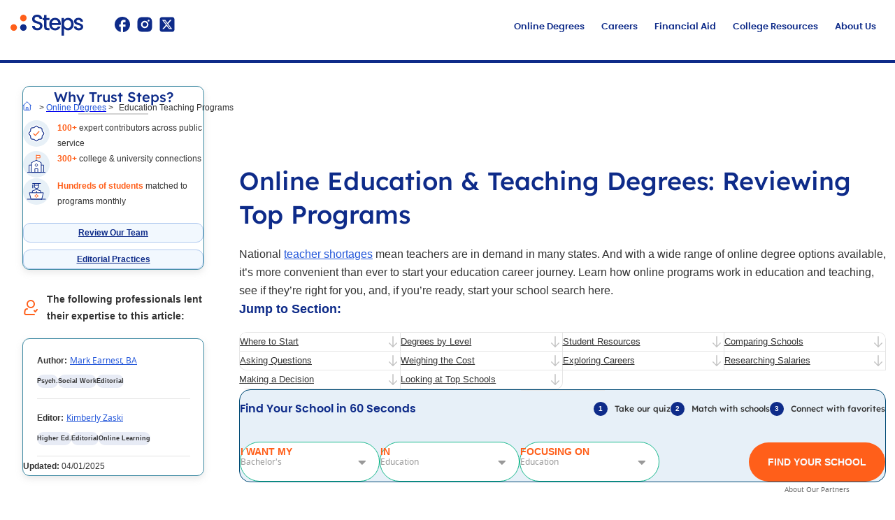

--- FILE ---
content_type: text/html; charset=UTF-8
request_url: https://www.publicservicedegrees.org/online-degrees/education-teaching-programs/
body_size: 125732
content:
<!doctype html><html lang="en-US"><head><meta charset="UTF-8"><script>if(navigator.userAgent.match(/MSIE|Internet Explorer/i)||navigator.userAgent.match(/Trident\/7\..*?rv:11/i)){var href=document.location.href;if(!href.match(/[?&]nowprocket/)){if(href.indexOf("?")==-1){if(href.indexOf("#")==-1){document.location.href=href+"?nowprocket=1"}else{document.location.href=href.replace("#","?nowprocket=1#")}}else{if(href.indexOf("#")==-1){document.location.href=href+"&nowprocket=1"}else{document.location.href=href.replace("#","&nowprocket=1#")}}}}</script><script>(()=>{class RocketLazyLoadScripts{constructor(){this.v="2.0.4",this.userEvents=["keydown","keyup","mousedown","mouseup","mousemove","mouseover","mouseout","touchmove","touchstart","touchend","touchcancel","wheel","click","dblclick","input"],this.attributeEvents=["onblur","onclick","oncontextmenu","ondblclick","onfocus","onmousedown","onmouseenter","onmouseleave","onmousemove","onmouseout","onmouseover","onmouseup","onmousewheel","onscroll","onsubmit"]}async t(){this.i(),this.o(),/iP(ad|hone)/.test(navigator.userAgent)&&this.h(),this.u(),this.l(this),this.m(),this.k(this),this.p(this),this._(),await Promise.all([this.R(),this.L()]),this.lastBreath=Date.now(),this.S(this),this.P(),this.D(),this.O(),this.M(),await this.C(this.delayedScripts.normal),await this.C(this.delayedScripts.defer),await this.C(this.delayedScripts.async),await this.T(),await this.F(),await this.j(),await this.A(),window.dispatchEvent(new Event("rocket-allScriptsLoaded")),this.everythingLoaded=!0,this.lastTouchEnd&&await new Promise(t=>setTimeout(t,500-Date.now()+this.lastTouchEnd)),this.I(),this.H(),this.U(),this.W()}i(){this.CSPIssue=sessionStorage.getItem("rocketCSPIssue"),document.addEventListener("securitypolicyviolation",t=>{this.CSPIssue||"script-src-elem"!==t.violatedDirective||"data"!==t.blockedURI||(this.CSPIssue=!0,sessionStorage.setItem("rocketCSPIssue",!0))},{isRocket:!0})}o(){window.addEventListener("pageshow",t=>{this.persisted=t.persisted,this.realWindowLoadedFired=!0},{isRocket:!0}),window.addEventListener("pagehide",()=>{this.onFirstUserAction=null},{isRocket:!0})}h(){let t;function e(e){t=e}window.addEventListener("touchstart",e,{isRocket:!0}),window.addEventListener("touchend",function i(o){o.changedTouches[0]&&t.changedTouches[0]&&Math.abs(o.changedTouches[0].pageX-t.changedTouches[0].pageX)<10&&Math.abs(o.changedTouches[0].pageY-t.changedTouches[0].pageY)<10&&o.timeStamp-t.timeStamp<200&&(window.removeEventListener("touchstart",e,{isRocket:!0}),window.removeEventListener("touchend",i,{isRocket:!0}),"INPUT"===o.target.tagName&&"text"===o.target.type||(o.target.dispatchEvent(new TouchEvent("touchend",{target:o.target,bubbles:!0})),o.target.dispatchEvent(new MouseEvent("mouseover",{target:o.target,bubbles:!0})),o.target.dispatchEvent(new PointerEvent("click",{target:o.target,bubbles:!0,cancelable:!0,detail:1,clientX:o.changedTouches[0].clientX,clientY:o.changedTouches[0].clientY})),event.preventDefault()))},{isRocket:!0})}q(t){this.userActionTriggered||("mousemove"!==t.type||this.firstMousemoveIgnored?"keyup"===t.type||"mouseover"===t.type||"mouseout"===t.type||(this.userActionTriggered=!0,this.onFirstUserAction&&this.onFirstUserAction()):this.firstMousemoveIgnored=!0),"click"===t.type&&t.preventDefault(),t.stopPropagation(),t.stopImmediatePropagation(),"touchstart"===this.lastEvent&&"touchend"===t.type&&(this.lastTouchEnd=Date.now()),"click"===t.type&&(this.lastTouchEnd=0),this.lastEvent=t.type,t.composedPath&&t.composedPath()[0].getRootNode()instanceof ShadowRoot&&(t.rocketTarget=t.composedPath()[0]),this.savedUserEvents.push(t)}u(){this.savedUserEvents=[],this.userEventHandler=this.q.bind(this),this.userEvents.forEach(t=>window.addEventListener(t,this.userEventHandler,{passive:!1,isRocket:!0})),document.addEventListener("visibilitychange",this.userEventHandler,{isRocket:!0})}U(){this.userEvents.forEach(t=>window.removeEventListener(t,this.userEventHandler,{passive:!1,isRocket:!0})),document.removeEventListener("visibilitychange",this.userEventHandler,{isRocket:!0}),this.savedUserEvents.forEach(t=>{(t.rocketTarget||t.target).dispatchEvent(new window[t.constructor.name](t.type,t))})}m(){const t="return false",e=Array.from(this.attributeEvents,t=>"data-rocket-"+t),i="["+this.attributeEvents.join("],[")+"]",o="[data-rocket-"+this.attributeEvents.join("],[data-rocket-")+"]",s=(e,i,o)=>{o&&o!==t&&(e.setAttribute("data-rocket-"+i,o),e["rocket"+i]=new Function("event",o),e.setAttribute(i,t))};new MutationObserver(t=>{for(const n of t)"attributes"===n.type&&(n.attributeName.startsWith("data-rocket-")||this.everythingLoaded?n.attributeName.startsWith("data-rocket-")&&this.everythingLoaded&&this.N(n.target,n.attributeName.substring(12)):s(n.target,n.attributeName,n.target.getAttribute(n.attributeName))),"childList"===n.type&&n.addedNodes.forEach(t=>{if(t.nodeType===Node.ELEMENT_NODE)if(this.everythingLoaded)for(const i of[t,...t.querySelectorAll(o)])for(const t of i.getAttributeNames())e.includes(t)&&this.N(i,t.substring(12));else for(const e of[t,...t.querySelectorAll(i)])for(const t of e.getAttributeNames())this.attributeEvents.includes(t)&&s(e,t,e.getAttribute(t))})}).observe(document,{subtree:!0,childList:!0,attributeFilter:[...this.attributeEvents,...e]})}I(){this.attributeEvents.forEach(t=>{document.querySelectorAll("[data-rocket-"+t+"]").forEach(e=>{this.N(e,t)})})}N(t,e){const i=t.getAttribute("data-rocket-"+e);i&&(t.setAttribute(e,i),t.removeAttribute("data-rocket-"+e))}k(t){Object.defineProperty(HTMLElement.prototype,"onclick",{get(){return this.rocketonclick||null},set(e){this.rocketonclick=e,this.setAttribute(t.everythingLoaded?"onclick":"data-rocket-onclick","this.rocketonclick(event)")}})}S(t){function e(e,i){let o=e[i];e[i]=null,Object.defineProperty(e,i,{get:()=>o,set(s){t.everythingLoaded?o=s:e["rocket"+i]=o=s}})}e(document,"onreadystatechange"),e(window,"onload"),e(window,"onpageshow");try{Object.defineProperty(document,"readyState",{get:()=>t.rocketReadyState,set(e){t.rocketReadyState=e},configurable:!0}),document.readyState="loading"}catch(t){console.log("WPRocket DJE readyState conflict, bypassing")}}l(t){this.originalAddEventListener=EventTarget.prototype.addEventListener,this.originalRemoveEventListener=EventTarget.prototype.removeEventListener,this.savedEventListeners=[],EventTarget.prototype.addEventListener=function(e,i,o){o&&o.isRocket||!t.B(e,this)&&!t.userEvents.includes(e)||t.B(e,this)&&!t.userActionTriggered||e.startsWith("rocket-")||t.everythingLoaded?t.originalAddEventListener.call(this,e,i,o):(t.savedEventListeners.push({target:this,remove:!1,type:e,func:i,options:o}),"mouseenter"!==e&&"mouseleave"!==e||t.originalAddEventListener.call(this,e,t.savedUserEvents.push,o))},EventTarget.prototype.removeEventListener=function(e,i,o){o&&o.isRocket||!t.B(e,this)&&!t.userEvents.includes(e)||t.B(e,this)&&!t.userActionTriggered||e.startsWith("rocket-")||t.everythingLoaded?t.originalRemoveEventListener.call(this,e,i,o):t.savedEventListeners.push({target:this,remove:!0,type:e,func:i,options:o})}}J(t,e){this.savedEventListeners=this.savedEventListeners.filter(i=>{let o=i.type,s=i.target||window;return e!==o||t!==s||(this.B(o,s)&&(i.type="rocket-"+o),this.$(i),!1)})}H(){EventTarget.prototype.addEventListener=this.originalAddEventListener,EventTarget.prototype.removeEventListener=this.originalRemoveEventListener,this.savedEventListeners.forEach(t=>this.$(t))}$(t){t.remove?this.originalRemoveEventListener.call(t.target,t.type,t.func,t.options):this.originalAddEventListener.call(t.target,t.type,t.func,t.options)}p(t){let e;function i(e){return t.everythingLoaded?e:e.split(" ").map(t=>"load"===t||t.startsWith("load.")?"rocket-jquery-load":t).join(" ")}function o(o){function s(e){const s=o.fn[e];o.fn[e]=o.fn.init.prototype[e]=function(){return this[0]===window&&t.userActionTriggered&&("string"==typeof arguments[0]||arguments[0]instanceof String?arguments[0]=i(arguments[0]):"object"==typeof arguments[0]&&Object.keys(arguments[0]).forEach(t=>{const e=arguments[0][t];delete arguments[0][t],arguments[0][i(t)]=e})),s.apply(this,arguments),this}}if(o&&o.fn&&!t.allJQueries.includes(o)){const e={DOMContentLoaded:[],"rocket-DOMContentLoaded":[]};for(const t in e)document.addEventListener(t,()=>{e[t].forEach(t=>t())},{isRocket:!0});o.fn.ready=o.fn.init.prototype.ready=function(i){function s(){parseInt(o.fn.jquery)>2?setTimeout(()=>i.bind(document)(o)):i.bind(document)(o)}return"function"==typeof i&&(t.realDomReadyFired?!t.userActionTriggered||t.fauxDomReadyFired?s():e["rocket-DOMContentLoaded"].push(s):e.DOMContentLoaded.push(s)),o([])},s("on"),s("one"),s("off"),t.allJQueries.push(o)}e=o}t.allJQueries=[],o(window.jQuery),Object.defineProperty(window,"jQuery",{get:()=>e,set(t){o(t)}})}P(){const t=new Map;document.write=document.writeln=function(e){const i=document.currentScript,o=document.createRange(),s=i.parentElement;let n=t.get(i);void 0===n&&(n=i.nextSibling,t.set(i,n));const c=document.createDocumentFragment();o.setStart(c,0),c.appendChild(o.createContextualFragment(e)),s.insertBefore(c,n)}}async R(){return new Promise(t=>{this.userActionTriggered?t():this.onFirstUserAction=t})}async L(){return new Promise(t=>{document.addEventListener("DOMContentLoaded",()=>{this.realDomReadyFired=!0,t()},{isRocket:!0})})}async j(){return this.realWindowLoadedFired?Promise.resolve():new Promise(t=>{window.addEventListener("load",t,{isRocket:!0})})}M(){this.pendingScripts=[];this.scriptsMutationObserver=new MutationObserver(t=>{for(const e of t)e.addedNodes.forEach(t=>{"SCRIPT"!==t.tagName||t.noModule||t.isWPRocket||this.pendingScripts.push({script:t,promise:new Promise(e=>{const i=()=>{const i=this.pendingScripts.findIndex(e=>e.script===t);i>=0&&this.pendingScripts.splice(i,1),e()};t.addEventListener("load",i,{isRocket:!0}),t.addEventListener("error",i,{isRocket:!0}),setTimeout(i,1e3)})})})}),this.scriptsMutationObserver.observe(document,{childList:!0,subtree:!0})}async F(){await this.X(),this.pendingScripts.length?(await this.pendingScripts[0].promise,await this.F()):this.scriptsMutationObserver.disconnect()}D(){this.delayedScripts={normal:[],async:[],defer:[]},document.querySelectorAll("script[type$=rocketlazyloadscript]").forEach(t=>{t.hasAttribute("data-rocket-src")?t.hasAttribute("async")&&!1!==t.async?this.delayedScripts.async.push(t):t.hasAttribute("defer")&&!1!==t.defer||"module"===t.getAttribute("data-rocket-type")?this.delayedScripts.defer.push(t):this.delayedScripts.normal.push(t):this.delayedScripts.normal.push(t)})}async _(){await this.L();let t=[];document.querySelectorAll("script[type$=rocketlazyloadscript][data-rocket-src]").forEach(e=>{let i=e.getAttribute("data-rocket-src");if(i&&!i.startsWith("data:")){i.startsWith("//")&&(i=location.protocol+i);try{const o=new URL(i).origin;o!==location.origin&&t.push({src:o,crossOrigin:e.crossOrigin||"module"===e.getAttribute("data-rocket-type")})}catch(t){}}}),t=[...new Map(t.map(t=>[JSON.stringify(t),t])).values()],this.Y(t,"preconnect")}async G(t){if(await this.K(),!0!==t.noModule||!("noModule"in HTMLScriptElement.prototype))return new Promise(e=>{let i;function o(){(i||t).setAttribute("data-rocket-status","executed"),e()}try{if(navigator.userAgent.includes("Firefox/")||""===navigator.vendor||this.CSPIssue)i=document.createElement("script"),[...t.attributes].forEach(t=>{let e=t.nodeName;"type"!==e&&("data-rocket-type"===e&&(e="type"),"data-rocket-src"===e&&(e="src"),i.setAttribute(e,t.nodeValue))}),t.text&&(i.text=t.text),t.nonce&&(i.nonce=t.nonce),i.hasAttribute("src")?(i.addEventListener("load",o,{isRocket:!0}),i.addEventListener("error",()=>{i.setAttribute("data-rocket-status","failed-network"),e()},{isRocket:!0}),setTimeout(()=>{i.isConnected||e()},1)):(i.text=t.text,o()),i.isWPRocket=!0,t.parentNode.replaceChild(i,t);else{const i=t.getAttribute("data-rocket-type"),s=t.getAttribute("data-rocket-src");i?(t.type=i,t.removeAttribute("data-rocket-type")):t.removeAttribute("type"),t.addEventListener("load",o,{isRocket:!0}),t.addEventListener("error",i=>{this.CSPIssue&&i.target.src.startsWith("data:")?(console.log("WPRocket: CSP fallback activated"),t.removeAttribute("src"),this.G(t).then(e)):(t.setAttribute("data-rocket-status","failed-network"),e())},{isRocket:!0}),s?(t.fetchPriority="high",t.removeAttribute("data-rocket-src"),t.src=s):t.src="data:text/javascript;base64,"+window.btoa(unescape(encodeURIComponent(t.text)))}}catch(i){t.setAttribute("data-rocket-status","failed-transform"),e()}});t.setAttribute("data-rocket-status","skipped")}async C(t){const e=t.shift();return e?(e.isConnected&&await this.G(e),this.C(t)):Promise.resolve()}O(){this.Y([...this.delayedScripts.normal,...this.delayedScripts.defer,...this.delayedScripts.async],"preload")}Y(t,e){this.trash=this.trash||[];let i=!0;var o=document.createDocumentFragment();t.forEach(t=>{const s=t.getAttribute&&t.getAttribute("data-rocket-src")||t.src;if(s&&!s.startsWith("data:")){const n=document.createElement("link");n.href=s,n.rel=e,"preconnect"!==e&&(n.as="script",n.fetchPriority=i?"high":"low"),t.getAttribute&&"module"===t.getAttribute("data-rocket-type")&&(n.crossOrigin=!0),t.crossOrigin&&(n.crossOrigin=t.crossOrigin),t.integrity&&(n.integrity=t.integrity),t.nonce&&(n.nonce=t.nonce),o.appendChild(n),this.trash.push(n),i=!1}}),document.head.appendChild(o)}W(){this.trash.forEach(t=>t.remove())}async T(){try{document.readyState="interactive"}catch(t){}this.fauxDomReadyFired=!0;try{await this.K(),this.J(document,"readystatechange"),document.dispatchEvent(new Event("rocket-readystatechange")),await this.K(),document.rocketonreadystatechange&&document.rocketonreadystatechange(),await this.K(),this.J(document,"DOMContentLoaded"),document.dispatchEvent(new Event("rocket-DOMContentLoaded")),await this.K(),this.J(window,"DOMContentLoaded"),window.dispatchEvent(new Event("rocket-DOMContentLoaded"))}catch(t){console.error(t)}}async A(){try{document.readyState="complete"}catch(t){}try{await this.K(),this.J(document,"readystatechange"),document.dispatchEvent(new Event("rocket-readystatechange")),await this.K(),document.rocketonreadystatechange&&document.rocketonreadystatechange(),await this.K(),this.J(window,"load"),window.dispatchEvent(new Event("rocket-load")),await this.K(),window.rocketonload&&window.rocketonload(),await this.K(),this.allJQueries.forEach(t=>t(window).trigger("rocket-jquery-load")),await this.K(),this.J(window,"pageshow");const t=new Event("rocket-pageshow");t.persisted=this.persisted,window.dispatchEvent(t),await this.K(),window.rocketonpageshow&&window.rocketonpageshow({persisted:this.persisted})}catch(t){console.error(t)}}async K(){Date.now()-this.lastBreath>45&&(await this.X(),this.lastBreath=Date.now())}async X(){return document.hidden?new Promise(t=>setTimeout(t)):new Promise(t=>requestAnimationFrame(t))}B(t,e){return e===document&&"readystatechange"===t||(e===document&&"DOMContentLoaded"===t||(e===window&&"DOMContentLoaded"===t||(e===window&&"load"===t||e===window&&"pageshow"===t)))}static run(){(new RocketLazyLoadScripts).t()}}RocketLazyLoadScripts.run()})();</script> <meta http-equiv="X-UA-Compatible" content="IE=edge"><meta name="viewport" content="width=device-width, minimum-scale=1.0, maximum-scale=1.0, user-scalable=no"><meta name="mobile-web-app-capable" content="no"><meta name="theme-color" content="#0290a8"><link rel="profile" href="https://gmpg.org/xfn/11" /> <script type="rocketlazyloadscript">(function(w, d, s, l, i) {
			w[l] = w[l] || [];
			w[l].push({
				'gtm.start': new Date().getTime(),
				event: 'gtm.js'
			});
			var f = d.getElementsByTagName(s)[0],
				j = d.createElement(s),
				dl = l != 'dataLayer' ? '&l=' + l : '';
			j.async = true;
			j.src = 'https://www.googletagmanager.com/gtm.js?id=' + i + dl;
			f.parentNode.insertBefore(j, f);
		})(window, document, 'script', 'dataLayer', 'GTM-T3L8MN5');</script> <!--<meta name="google-site-verification" content="gTVbjN8RUgm41_NtZnHc3BQ29EDUO_9HrO-Kmi8v75I" /> --> <!-- Preconnect to external resources to speed up loading --><link rel='preconnect' href='https://www.googletagmanager.com'><link rel='preconnect' href='https://connect.facebook.net'><link rel='preconnect' href='https://www.google-analytics.com'> <!-- Preload critical fonts to improve performance --><link rel='preload' href='https://www.publicservicedegrees.org/wp-content/themes/publicservicedegrees/fonts/notosans-regular.woff2' as='font' type='font/woff2' crossorigin><link rel='preload' href='https://www.publicservicedegrees.org/wp-content/themes/publicservicedegrees/fonts/notosans-medium-webfont.woff2' as='font' type='font/woff2' crossorigin><link rel='preload' href='https://www.publicservicedegrees.org/wp-content/themes/publicservicedegrees/fonts/notosans-semibold-webfont.woff2' as='font' type='font/woff2' crossorigin><link rel='preload' href='https://www.publicservicedegrees.org/wp-content/themes/publicservicedegrees/fonts/notosans-bold-webfont.woff2' as='font' type='font/woff2' crossorigin><link rel='preload' href='https://www.publicservicedegrees.org/wp-content/themes/publicservicedegrees/fonts/poppins-semibold.woff2' as='font' type='font/woff2' crossorigin><link rel='preload' href='https://www.publicservicedegrees.org/wp-content/themes/publicservicedegrees/fonts/LexendDeca-Regular.woff2' as='font' type='font/woff2' crossorigin><link rel='preload' href='https://www.publicservicedegrees.org/wp-content/themes/publicservicedegrees/fonts/LexendDeca-SemiBold.woff2' as='font' type='font/woff2' crossorigin><link rel='preload' href='https://www.publicservicedegrees.org/wp-content/themes/publicservicedegrees/fonts/LexendDeca-Medium.woff2' as='font' type='font/woff2' crossorigin><style data-noptimize >@font-face{font-family:'Noto Sans';font-style:normal;font-weight:400;font-display:swap;src:url(https://www.publicservicedegrees.org/wp-content/themes/publicservicedegrees/fonts/notosans-regular.woff2) format('woff2');unicode-range:U+0000-00FF,U+0131,U+0152-0153,U+02BB-02BC,U+02C6,U+02DA,U+02DC,U+2000-206F,U+2074,U+20AC,U+2122,U+2212,U+2215}@font-face{font-family:'Noto Sans';font-style:normal;font-weight:500;font-display:swap;src:url(https://www.publicservicedegrees.org/wp-content/themes/publicservicedegrees/fonts/notosans-medium-webfont.woff2) format('woff2');unicode-range:U+0000-00FF,U+0131,U+0152-0153,U+02BB-02BC,U+02C6,U+02DA,U+02DC,U+2000-206F,U+2074,U+20AC,U+2122,U+2212,U+2215}@font-face{font-family:'Noto Sans';font-style:normal;font-weight:600;font-display:swap;src:url(https://www.publicservicedegrees.org/wp-content/themes/publicservicedegrees/fonts/notosans-semibold-webfont.woff2) format('woff2');unicode-range:U+0000-00FF,U+0131,U+0152-0153,U+02BB-02BC,U+02C6,U+02DA,U+02DC,U+2000-206F,U+2074,U+20AC,U+2122,U+2212,U+2215}@font-face{font-family:'Noto Sans';font-style:normal;font-weight:700;font-display:swap;src:url(https://www.publicservicedegrees.org/wp-content/themes/publicservicedegrees/fonts/notosans-bold-webfont.woff2) format('woff2');unicode-range:U+0000-00FF,U+0131,U+0152-0153,U+02BB-02BC,U+02C6,U+02DA,U+02DC,U+2000-206F,U+2074,U+20AC,U+2122,U+2212,U+2215}@font-face{font-family:'Poppins-SemiBold';font-style:normal;font-weight:600;font-display:swap;src:url(https://www.publicservicedegrees.org/wp-content/themes/publicservicedegrees/fonts/poppins-semibold.woff2) format('woff2');unicode-range:U+0000-00FF,U+0131,U+0152-0153,U+02BB-02BC,U+02C6,U+02DA,U+02DC,U+2000-206F,U+2074,U+20AC,U+2122,U+2212,U+2215}//====================//TYPOGRAPHY Lexend Deca.//====================@font-face{font-family:'Lexend Deca';src:url(https://www.publicservicedegrees.org/wp-content/themes/publicservicedegrees/fonts/LexendDeca-Regular.woff2) format('woff2');font-weight:400;font-style:normal;font-display:swap;unicode-range:U+0000-00FF,U+0131,U+0152-0153,U+02BB-02BC,U+02C6,U+02DA,U+02DC,U+2000-206F,U+2074,U+20AC,U+2122,U+2212,U+2215}@font-face{font-family:'Lexend Deca';src:url(https://www.publicservicedegrees.org/wp-content/themes/publicservicedegrees/fonts/LexendDeca-SemiBold.woff2) format('woff2');font-weight:600;font-style:normal;font-display:swap;unicode-range:U+0000-00FF,U+0131,U+0152-0153,U+02BB-02BC,U+02C6,U+02DA,U+02DC,U+2000-206F,U+2074,U+20AC,U+2122,U+2212,U+2215}@font-face{font-family:'Lexend Deca';src:url(https://www.publicservicedegrees.org/wp-content/themes/publicservicedegrees/fonts/LexendDeca-Medium.woff2) format('woff2');font-weight:500;font-style:normal;font-display:swap;unicode-range:U+0000-00FF,U+0131,U+0152-0153,U+02BB-02BC,U+02C6,U+02DA,U+02DC,U+2000-206F,U+2074,U+20AC,U+2122,U+2212,U+2215}body{font-family:'Noto Sans',-apple-system,'system-ui','Segoe UI',Roboto,sans-serif;font-size:16px;line-height:26px}h1{font-family:'Lexend Deca',-apple-system,'system-ui','Segoe UI',Roboto,sans-serif;font-size:2.25rem}.hero-paragraph p{font-familyNotoSans-Regular,sans-serif;font-size:1rem}</style><meta name='robots' content='index, follow, max-image-preview:large, max-snippet:-1, max-video-preview:-1' /><style>img:is([sizes="auto" i],[sizes^="auto," i]){contain-intrinsic-size:3000px 1500px}</style><!-- This site is optimized with the Yoast SEO Premium plugin v26.5 (Yoast SEO v26.6) - https://yoast.com/wordpress/plugins/seo/ --><style media="all">@charset "UTF-8";.featured-program .wp-block-em-image-with-content,.featured-program .wp-block-em-image-with-content .wp-block-image{margin:0}.featured-program .wp-block-em-image-with-content{align-items:center;display:flex !important}.featured-program .wp-block-em-image-with-content .wp-block-em-right-column.img-wrap figure{width:fit-content;height:fit-content;border-radius:0;overflow:visible}.featured-program .wp-block-em-image-with-content:first-child{border-bottom:1px solid #ccc}.featured-program .wp-block-em-image-with-content:first-child .img-wrap{display:flex;align-items:center;justify-content:center;border-right:1px solid #ccc}.featured-program .wp-block-em-image-with-content:first-child .content-wrap p{font-size:14px;text-transform:uppercase}.featured-program .wp-block-em-image-with-content:first-child .content-wrap a{font-size:18px;text-transform:none;text-decoration:none !important}.featured-program .wp-block-em-image-with-content:nth-child(2) .img-wrap{align-self:flex-start}.featured-program .wp-block-em-image-with-content:nth-child(2) .content-wrap p{font-size:13px;line-height:1.5}.featured-program .wp-block-em-image-with-content .content-wrap,.featured-program .wp-block-em-image-with-content .img-wrap{padding:15px;align-self:stretch}.featured-program .wp-block-em-image-with-content .content-wrap{align-self:center}.featured-program .wp-block-em-image-with-content .img-wrap{width:162px;min-height:100px !important;min-width:162px !important}.featured-program .wp-block-em-image-with-content .content-wrap p:last-child{padding-bottom:0}.featured-program .wp-block-em-image-with-content .img-wrap .wp-block-image img{width:fit-content;height:fit-content;object-fit:cover;max-width:110px}@media screen and (max-width:767px){.featured-program .wp-block-em-image-with-content .img-wrap .wp-block-image img{max-width:40vw}}.featured-program .wp-block-em-image-with-content .wp-block-image{width:100%}.featured-program .wp-block-em-image-with-content:nth-child(2) .img-wrap a{padding:18px !important;background-color:var(--vtx-link-color) !important;color:#fff;display:block;text-align:center;text-transform:uppercase;text-decoration:none !important}.sponsored-tooltip{color:#fff;position:relative;text-align:right;width:250px;margin-top:10px;font-size:10px}span.sponsored-tooltiptext{position:absolute;right:0;bottom:calc(100% + 4px);width:100%;max-width:100%;background:#fff;padding:10px;-webkit-box-shadow:0 10px 30px 0 #ebebeb;-moz-box-shadow:0 10px 30px 0 #ebebeb;box-shadow:0 0 5px 0 rgba(0,0,0,.5);color:#333;text-align:left;font-size:13px}.below-widget span.sponsored-tooltiptext{position:absolute;right:auto;bottom:auto;width:100%;max-width:100%;background:#fff;padding:10px;-webkit-box-shadow:0 10px 30px 0 #ebebeb;-moz-box-shadow:0 10px 30px 0 #ebebeb;box-shadow:0 0 5px 0 rgba(0,0,0,.5);color:#333;text-align:left;font-size:13px;left:calc(100% + 10px);top:-10px;z-index:1}@media screen and (max-width:980px){.sponsored-tooltip{color:#333;width:300px;max-width:100%}.below-widget span.sponsored-tooltiptext{left:auto;top:auto;bottom:calc(100% + 5px);max-width:90%}}@media screen and (max-width:767px){.featured-program .wp-block-em-image-with-content .content-wrap,.featured-program .wp-block-em-image-with-content .img-wrap{width:100%}.featured-program .wp-block-em-image-with-content:first-child .img-wrap{justify-content:flex-start;border-bottom:1px solid #ccc;border-right:0}.featured-program .wp-block-em-image-with-content{display:flex;flex-direction:column}.featured-program .wp-block-em-image-with-content:nth-child(2) .img-wrap{order:2;border-top:1px solid #ccc;min-height:auto}.featured-program .wp-block-em-image-with-content:nth-child(2) .content-wrap{order:1}.featured-program .wp-block-em-image-with-content .content-wrap{align-self:center}}.sponsored-tooltip .hover-text{cursor:pointer}.sponsored-tooltip .hover-text:hover+span.sponsored-tooltiptext{display:block !important}.dynEvergreens{height:fit-content;max-height:max-content}.dynEvergreens.campaign-1{min-height:250px}@media screen and (max-width:767px){.dynEvergreens.campaign-1{min-height:550px}}.dynEvergreens.campaign-2{min-height:500px}@media screen and (max-width:767px){.dynEvergreens.campaign-2{min-height:1100px}}.dynEvergreens.campaign-3{min-height:750px}@media screen and (max-width:767px){.dynEvergreens.campaign-3{min-height:1650px}}.dynEvergreens.campaign-4{min-height:1000px}@media screen and (max-width:767px){.dynEvergreens.campaign-4{min-height:2200px}}.dynEvergreens.campaign-5{min-height:1250px}@media screen and (max-width:767px){.dynEvergreens.campaign-5{min-height:2750px}}.dynEvergreens.campaign-6{min-height:1500px}@media screen and (max-width:767px){.dynEvergreens.campaign-6{min-height:3300px}}.cafeto-edumed-rankings-block.traditional-rankings .rankings-top-bar{align-items:center;display:flex;flex-direction:row;justify-content:space-between;margin-block-end:30px;margin-inline:auto;max-width:960px}@media screen and (max-width:768px){.cafeto-edumed-rankings-block.traditional-rankings .rankings-top-bar{flex-direction:column-reverse;gap:25px}}.cafeto-edumed-rankings-block.traditional-rankings .rankings-top-bar--years{align-items:center;background:#f7f2ff;border-radius:200px;display:flex;display:none!important;flex-direction:row;position:relative;width:126px}@media screen and (max-width:768px){.cafeto-edumed-rankings-block.traditional-rankings .rankings-top-bar--years{width:175px}}.cafeto-edumed-rankings-block.traditional-rankings .rankings-top-bar--years:has(.disabled){background-color:#f0f0f0}.cafeto-edumed-rankings-block.traditional-rankings .rankings-top-bar--years a{background-color:#f7f2ff;border:none;border-radius:200px;color:#1a237e!important;cursor:pointer;font-size:12px;font-weight:700;line-height:26px;max-width:126px;min-height:40px;padding-block:10px;padding-inline:20px;text-decoration:none!important;width:100%}@media screen and (max-width:768px){.cafeto-edumed-rankings-block.traditional-rankings .rankings-top-bar--years a{font-size:16px;max-width:175px;text-align:center}}.cafeto-edumed-rankings-block.traditional-rankings .rankings-top-bar--years a.active{background-color:#1a237e;color:#fff!important}.cafeto-edumed-rankings-block.traditional-rankings .rankings-top-bar--years a.disabled{background-color:#f0f0f0;color:#cfcfcf!important;cursor:not-allowed}.cafeto-edumed-rankings-block.traditional-rankings .rankings-top-bar--years a.disabled:hover:after{background-color:#333;background:#fff;border:1px solid #8762cb;border-radius:3px;color:#fff;color:#8762cb;content:attr(data-tooltip);display:block;font-weight:400;left:50%;margin-block-start:5px;padding:5px;position:absolute;top:100%;transform:translateX(-50%);white-space:nowrap;z-index:10}.cafeto-edumed-rankings-block.traditional-rankings .rankings-top-bar--about{background-color:transparent;border:none;color:#f1571b;cursor:pointer;font-family:Open Sans,sans-serif;font-size:16px;font-weight:400;line-height:26px;position:relative;text-decoration:underline}.cafeto-edumed-rankings-block.traditional-rankings .rankings-top-bar--about:after{content:url([data-uri]);position:absolute;right:-25px;top:2px}.cafeto-edumed-rankings-block.traditional-rankings .rankings-top-bar--expand-collapse{align-items:center;display:flex;flex-direction:row;gap:10px}.cafeto-edumed-rankings-block.traditional-rankings .rankings-top-bar--expand-collapse button{background-color:#f9fafc;border:1px solid #1a237e;border-radius:200px;color:#1a237e;cursor:pointer;font-family:Open Sans,sans-serif;font-size:12px;font-weight:700;font-weight:400;line-height:26px;min-height:35px;width:112px}.cafeto-edumed-rankings-block.traditional-rankings .rankings-top-bar--expand-collapse button.collapsed,.cafeto-edumed-rankings-block.traditional-rankings .rankings-top-bar--expand-collapse button:hover{border:1px solid #f9fafc}.cafeto-edumed-rankings-block.traditional-rankings .rankings-list{display:flex;flex-direction:column;gap:30px;margin-block-end:100px;margin-inline:auto;max-width:960px}.cafeto-edumed-rankings-block.traditional-rankings .rankings-list__item{border:1px solid #e1d9ff;border-radius:20px;box-shadow:0 5px 5px 0 rgba(0,0,0,.1);display:flex;flex-direction:row;gap:20px;padding-block:30px 85px;padding-inline:30px;position:relative}@media screen and (max-width:768px){.cafeto-edumed-rankings-block.traditional-rankings .rankings-list__item{align-items:flex-start;flex-direction:column;padding-block:20px;padding-inline:20px}}.cafeto-edumed-rankings-block.traditional-rankings .rankings-list__item-toggle{max-height:0;overflow:hidden;transition:max-height .4s ease}.cafeto-edumed-rankings-block.traditional-rankings .rankings-list__item-toggle.expanded{max-height:1000px;opacity:1;transition:max-height .4s ease}@media screen and (max-width:768px){.cafeto-edumed-rankings-block.traditional-rankings .rankings-list__item-toggle.expanded{display:flex;flex-direction:column;gap:30px}}.cafeto-edumed-rankings-block.traditional-rankings .rankings-list__item-toggle-btn{align-self:center;background:0 0;border:none;bottom:15px;color:#f1571b;cursor:pointer;display:flex;flex-direction:column;font-family:Open Sans;font-size:16px;font-weight:400;left:50%;line-height:26px;padding:0;position:absolute;transform:translateX(-50%)}@media screen and (max-width:768px){.cafeto-edumed-rankings-block.traditional-rankings .rankings-list__item-toggle-btn{align-items:center;border-bottom-left-radius:0;bottom:auto;display:flex;gap:0;justify-content:center;left:auto;padding:0;position:relative;transform:none;width:80px}}.cafeto-edumed-rankings-block.traditional-rankings .rankings-list__item-toggle-btn.expanded{flex-direction:column-reverse}.cafeto-edumed-rankings-block.traditional-rankings .rankings-list__item-toggle-btn:after{align-self:center;background:url([data-uri]) no-repeat 50%;background-size:contain;content:"";display:inline-block;height:16px;position:relative;top:0;transform:rotate(180deg);transition:transform .3s ease;width:16px}@media screen and (max-width:768px){.cafeto-edumed-rankings-block.traditional-rankings .rankings-list__item-toggle-btn:after{background:url([data-uri]) no-repeat 50%;right:auto}}.cafeto-edumed-rankings-block.traditional-rankings .rankings-list__item-toggle-btn.expanded:after{transform:rotate(0deg)}@media screen and (max-width:768px){.cafeto-edumed-rankings-block.traditional-rankings .rankings-list__item-toggle-btn.expanded:after{background:url([data-uri]) no-repeat 50%}}.cafeto-edumed-rankings-block.traditional-rankings .rankings-list__item-left{display:flex;flex:2;flex-direction:column;gap:0;order:1;width:100%}@media screen and (max-width:768px){.cafeto-edumed-rankings-block.traditional-rankings .rankings-list__item-left{gap:30px}}.cafeto-edumed-rankings-block.traditional-rankings .rankings-list__item-right{background-color:#f9fafc;border-radius:20px;flex:1;max-height:1000px;max-width:250px;order:2;padding:20px;transition:max-height .4s ease}@media screen and (min-width:769px){.cafeto-edumed-rankings-block.traditional-rankings .rankings-list__item-right.collapsed{max-height:330px;overflow:hidden;transition:max-height .4s ease}}@media screen and (max-width:768px){.cafeto-edumed-rankings-block.traditional-rankings .rankings-list__item-right{max-width:100%;order:1;padding:15px}}.cafeto-edumed-rankings-block.traditional-rankings .rankings-list__item-blurbs{display:flex;flex-direction:column;order:3;width:100%}.cafeto-edumed-rankings-block.traditional-rankings .rankings-list__item-heading{display:flex;flex-direction:column;gap:30px;position:relative}@media screen and (max-width:768px){.cafeto-edumed-rankings-block.traditional-rankings .rankings-list__item-heading{align-items:flex-start;flex-direction:column;gap:30px}}.cafeto-edumed-rankings-block.traditional-rankings .rankings-list__item-heading__top{align-items:center;display:flex;flex-direction:row;gap:20px;position:relative}@media screen and (max-width:768px){.cafeto-edumed-rankings-block.traditional-rankings .rankings-list__item-heading__top{align-items:center;gap:20px;width:100%}}.cafeto-edumed-rankings-block.traditional-rankings .rankings-list__item-heading__top-rank{align-items:center;background-color:#1a237e;border-radius:200px;color:#fff;display:flex;flex-shrink:0;font-size:16px;font-weight:700;height:44px;justify-content:center;line-height:26px;width:44px}@media screen and (max-width:768px){.cafeto-edumed-rankings-block.traditional-rankings .rankings-list__item-heading__top-rank{flex-shrink:0}}.cafeto-edumed-rankings-block.traditional-rankings .rankings-list__item-heading__top-title{display:flex;flex-direction:column;flex-shrink:1;max-width:530px}@media screen and (max-width:768px){.cafeto-edumed-rankings-block.traditional-rankings .rankings-list__item-heading__top-title{flex-shrink:1;max-width:100%}}.cafeto-edumed-rankings-block.traditional-rankings .rankings-list__item-heading__top-title h4{margin-block:0;padding-block-end:0}.cafeto-edumed-rankings-block.traditional-rankings .rankings-list__item-heading__top-title h4 a{color:#1a237e!important}.cafeto-edumed-rankings-block.traditional-rankings .rankings-list__item-heading__top-title h4 a:hover{text-decoration:underline!important}.cafeto-edumed-rankings-block.traditional-rankings .rankings-list__item-heading__top-title p{color:#1a237e;font-size:16px;font-weight:400;line-height:26px;margin-block-end:0;padding-block-end:0}.cafeto-edumed-rankings-block.traditional-rankings .rankings-list__item-heading__content p:last-child{margin-block-end:0;padding-block-end:0}.cafeto-edumed-rankings-block.traditional-rankings .rankings-list__item-data__title{color:#1a237e!important;font-family:Poppins;font-size:20px;font-weight:600;letter-spacing:0;line-height:30px;margin-block-end:20px;padding:0;text-align:center}.cafeto-edumed-rankings-block.traditional-rankings .rankings-list__item-data ul{align-items:center;display:flex;flex-direction:column;gap:0;justify-content:space-around;margin-block:0;padding:0;width:100%}.cafeto-edumed-rankings-block.traditional-rankings .rankings-list__item-data ul li{align-items:center;border-bottom:1px solid #e7e7e7;color:#333;display:flex;flex-direction:column-reverse;font-family:Poppins;font-size:18px;font-weight:600;gap:5px;justify-content:center;line-height:26px;padding-block:14px;padding-inline-start:0!important;width:100%}@media screen and (max-width:768px){.cafeto-edumed-rankings-block.traditional-rankings .rankings-list__item-data ul li{flex-direction:row;font-size:14px;font-weight:700;justify-content:space-between;line-height:22px}}.cafeto-edumed-rankings-block.traditional-rankings .rankings-list__item-data ul li:first-child{padding-block-start:0}.cafeto-edumed-rankings-block.traditional-rankings .rankings-list__item-data ul li:last-child{border-bottom:none;padding-block-end:0}.cafeto-edumed-rankings-block.traditional-rankings .rankings-list__item-data ul li span{border-bottom:none;color:#333;font-family:Open Sans,sans-serif;font-size:13px;font-weight:400;line-height:22px;text-align:center}@media screen and (max-width:768px){.cafeto-edumed-rankings-block.traditional-rankings .rankings-list__item-data ul li span{font-size:14px}}.cafeto-edumed-rankings-block.traditional-rankings .rankings-list__item-data ul li span img{height:15px}.cafeto-edumed-rankings-block.traditional-rankings .rankings-list__item-data ul li span.avg-default{font-weight:700}@media screen and (max-width:768px){.cafeto-edumed-rankings-block.traditional-rankings .rankings-list__item-blurbs{margin-block-start:0}}.cafeto-edumed-rankings-block.traditional-rankings .rankings-list__item-blurbs__title{color:#1a237e!important;font-family:Poppins;font-size:20px;font-weight:600;letter-spacing:0;line-height:30px;margin-block-end:30px;padding:0}.cafeto-edumed-rankings-block.traditional-rankings .rankings-list__item-blurbs ul{list-style:none;margin:0;padding:0}.cafeto-edumed-rankings-block.traditional-rankings .rankings-list__item-blurbs ul li{font-family:Open Sans;font-size:16px;font-weight:400;line-height:26px;margin-block-end:20px;padding:0;padding-inline-start:30px;position:relative}.cafeto-edumed-rankings-block.traditional-rankings .rankings-list__item-blurbs ul li:last-child{margin-block-end:0}.cafeto-edumed-rankings-block.traditional-rankings .rankings-list__item-blurbs ul li:before{content:url([data-uri]);left:0;position:absolute;top:0}.cafeto-edumed-rankings-block.traditional-rankings .rankings-popup--widget{background-color:#fff;border:1px solid #e1d9ff;border-radius:20px;height:100%;height:600px;left:50%;overflow-y:scroll;padding-block:30px;padding-inline:40px;padding:30px;position:fixed;top:50%;transform:translate(-50%,-50%);width:730px;z-index:1001}@media screen and (max-width:991px){.cafeto-edumed-rankings-block.traditional-rankings .rankings-popup--widget{height:90vh;width:85vw}}.cafeto-edumed-rankings-block.traditional-rankings .rankings-popup--widget--close{cursor:pointer;font-size:25px;font-weight:700;position:absolute;right:30px;top:23px}.cafeto-edumed-rankings-block.traditional-rankings .rankings-popup--widget--title{color:#1a237e;font-family:Poppins,sans-serif;font-size:22px;font-weight:600;line-height:32px;margin-block-end:30px;padding-block-end:0;padding-inline-end:20px}@media screen and (max-width:991px){.cafeto-edumed-rankings-block.traditional-rankings .rankings-popup--widget--title{font-size:20px;line-height:28px}}.cafeto-edumed-rankings-block.traditional-rankings .rankings-popup--widget--subtitle{color:#333;font-family:Poppins,sans-serif;font-size:20px;font-weight:600;line-height:30px;margin-block-end:20px;padding-block-end:0}@media screen and (max-width:991px){.cafeto-edumed-rankings-block.traditional-rankings .rankings-popup--widget--subtitle{font-size:18px;line-height:26px}}.cafeto-edumed-rankings-block.traditional-rankings .rankings-popup--widget p:not(.rankings-popup--widget--subtitle){color:#333;font-family:Open Sans,sans-serif;font-size:16px;font-weight:400;line-height:26px}.cafeto-edumed-rankings-block.traditional-rankings .rankings-popup--widget p+p{padding-block-start:0}.cafeto-edumed-rankings-block.traditional-rankings .rankings-popup--widget ul{list-style-type:none;margin-block-start:0;padding-inline-start:0}.cafeto-edumed-rankings-block.traditional-rankings .rankings-popup--widget ul li{margin-block-end:20px;padding-block-end:0;padding-inline-start:30px;position:relative}.cafeto-edumed-rankings-block.traditional-rankings .rankings-popup--widget ul li:before{background-color:#1a237e;border-radius:50%;content:"";height:8px;left:0;position:absolute;top:8px;width:8px}.cafeto-edumed-rankings-block.traditional-rankings .rankings-popup--overlay{-webkit-backdrop-filter:blur(3px);backdrop-filter:blur(3px);background-color:rgba(0,0,0,.3);height:100%;left:0;position:fixed;top:0;width:100%;z-index:1000}.cafeto-edumed-rankings-block.traditional-rankings .rankings-popup .hidden{display:none}div#primary div.ios-device div.is-block-center p.rankings-list__item-blurbs__title:not(.has-text-color),div#primary div.ios-device div.is-block-center p.rankings-list__item-data__title:not(.has-text-color){color:#1a237e!important}.cafeto-edumed-rankings-block.featured-rankings .rankings-top-bar{align-items:center;display:flex;flex-direction:row;justify-content:space-between;margin-block-end:30px;margin-inline:auto;max-width:960px}@media screen and (max-width:768px){.cafeto-edumed-rankings-block.featured-rankings .rankings-top-bar{flex-direction:column-reverse;gap:25px}}.cafeto-edumed-rankings-block.featured-rankings .rankings-top-bar--years{align-items:center;background:#f7f2ff;border-radius:200px;display:flex;flex-direction:row;position:relative;width:255px}@media screen and (max-width:768px){.cafeto-edumed-rankings-block.featured-rankings .rankings-top-bar--years{width:360px}}.cafeto-edumed-rankings-block.featured-rankings .rankings-top-bar--years:has(.disabled){background-color:#f0f0f0}.cafeto-edumed-rankings-block.featured-rankings .rankings-top-bar--years a{background-color:#f7f2ff;border:none;border-radius:200px;color:#1a237e!important;cursor:pointer;font-size:12px;font-weight:700;line-height:26px;max-width:132px;min-height:40px;padding-block:10px;padding-inline:20px;text-decoration:none!important;width:100%}@media screen and (max-width:768px){.cafeto-edumed-rankings-block.featured-rankings .rankings-top-bar--years a{font-size:16px;max-width:180px;text-align:center}}.cafeto-edumed-rankings-block.featured-rankings .rankings-top-bar--years a.active{background-color:#1a237e;color:#fff!important}.cafeto-edumed-rankings-block.featured-rankings .rankings-top-bar--years a.disabled{background-color:#f0f0f0;color:#cfcfcf!important;cursor:not-allowed}.cafeto-edumed-rankings-block.featured-rankings .rankings-top-bar--years a.disabled:hover:after{background-color:#333;background:#fff;border:1px solid #8762cb;border-radius:3px;color:#fff;color:#8762cb;content:attr(data-tooltip);display:block;font-weight:400;left:50%;margin-block-start:5px;padding:5px;position:absolute;top:100%;transform:translateX(-50%);white-space:nowrap;z-index:10}.cafeto-edumed-rankings-block.featured-rankings .rankings-top-bar--about{background-color:transparent;border:none;color:#f1571b;cursor:pointer;font-size:16px;font-weight:400;line-height:26px;position:relative;text-decoration:underline}.cafeto-edumed-rankings-block.featured-rankings .rankings-top-bar--about:after{content:url([data-uri]);position:absolute;right:-25px;top:2px}.cafeto-edumed-rankings-block.featured-rankings .rankings-top-bar--expand-collapse{align-items:center;display:flex;flex-direction:row;gap:10px}.cafeto-edumed-rankings-block.featured-rankings .rankings-top-bar--expand-collapse button{background-color:#f9fafc;border:1px solid #1a237e;border-radius:200px;color:#1a237e;cursor:pointer;font-size:12px;font-weight:700;font-weight:400;line-height:26px;min-height:35px;width:112px}.cafeto-edumed-rankings-block.featured-rankings .rankings-list{display:flex;flex-direction:column;gap:30px;margin-block-end:100px;margin-inline:auto;max-width:960px}.cafeto-edumed-rankings-block.featured-rankings .rankings-list--item{border:1px solid #e1d9ff;border-radius:20px;box-shadow:0 5px 5px 0 rgba(0,0,0,.1);padding-block:0}@media screen and (max-width:768px){.cafeto-edumed-rankings-block.featured-rankings .rankings-list--item{overflow:hidden}}.cafeto-edumed-rankings-block.featured-rankings .rankings-list--item--heading{align-items:center;cursor:pointer;display:flex;flex-direction:row;justify-content:space-between;padding-block:30px;padding-inline:40px;position:relative}@media screen and (max-width:768px){.cafeto-edumed-rankings-block.featured-rankings .rankings-list--item--heading{align-items:flex-start;flex-direction:column;gap:30px;padding-block:20px;padding-inline:20px}}.cafeto-edumed-rankings-block.featured-rankings .rankings-list--item--heading--left{align-items:center;display:flex;flex-direction:row;gap:20px;position:relative}@media screen and (max-width:768px){.cafeto-edumed-rankings-block.featured-rankings .rankings-list--item--heading--left{width:100%}}.cafeto-edumed-rankings-block.featured-rankings .rankings-list--item--heading--left--rank{align-items:center;background-color:#1a237e;border-radius:200px;color:#fff;display:flex;flex-shrink:0;font-size:16px;font-weight:700;height:44px;justify-content:center;line-height:26px;width:44px}@media screen and (max-width:768px){.cafeto-edumed-rankings-block.featured-rankings .rankings-list--item--heading--left--rank{flex-shrink:0}}.cafeto-edumed-rankings-block.featured-rankings .rankings-list--item--heading--left--title{display:flex;flex-direction:column;flex-shrink:1;max-width:530px}@media screen and (max-width:768px){.cafeto-edumed-rankings-block.featured-rankings .rankings-list--item--heading--left--title{flex-shrink:1;max-width:100%;padding-inline-end:20px}}.cafeto-edumed-rankings-block.featured-rankings .rankings-list--item--heading--left--title h4{margin-block:0;padding-block-end:0}.cafeto-edumed-rankings-block.featured-rankings .rankings-list--item--heading--left--title h4 a{color:#1a237e!important}.cafeto-edumed-rankings-block.featured-rankings .rankings-list--item--heading--left--title h4 a:hover{text-decoration:underline!important}.cafeto-edumed-rankings-block.featured-rankings .rankings-list--item--heading--left--title p{color:#1a237e;font-size:16px;font-weight:400;line-height:26px;margin-block-end:0;padding-block-end:0}.cafeto-edumed-rankings-block.featured-rankings .rankings-list--item--heading--left--button{display:none}@media screen and (max-width:768px){.cafeto-edumed-rankings-block.featured-rankings .rankings-list--item--heading--left--button{display:block;height:42px;position:absolute;right:0;width:10px}.cafeto-edumed-rankings-block.featured-rankings .rankings-list--item--heading--left--button:after{content:url([data-uri]);position:absolute;right:0;top:5px}.cafeto-edumed-rankings-block.featured-rankings .rankings-list--item--heading--left--button.expanded:after{content:url([data-uri])}}.cafeto-edumed-rankings-block.featured-rankings .rankings-list--item--heading--right{align-items:center;display:flex;flex-direction:row;gap:20px;position:relative}.cafeto-edumed-rankings-block.featured-rankings .rankings-list--item--heading--right p{align-items:center;border:1px solid #1a237e;border-radius:200px;color:#1a237e;display:flex;flex-direction:row;flex-shrink:0;font-size:16px;font-weight:400;gap:10px;height:42px;justify-content:center;line-height:26px;padding-block:0;padding-inline:20px;text-align:center}.cafeto-edumed-rankings-block.featured-rankings .rankings-list--item--heading--right p img{height:14px}.cafeto-edumed-rankings-block.featured-rankings .rankings-list--item--heading--right--button{height:42px;position:relative;width:10px}@media screen and (max-width:768px){.cafeto-edumed-rankings-block.featured-rankings .rankings-list--item--heading--right--button{display:none}}.cafeto-edumed-rankings-block.featured-rankings .rankings-list--item--heading--right--button:after{content:url([data-uri]);position:absolute;right:0;top:5px}.cafeto-edumed-rankings-block.featured-rankings .rankings-list--item--heading--right--button.expanded:after{content:url([data-uri])}.cafeto-edumed-rankings-block.featured-rankings .rankings-list--item--hidden{padding-block-end:30px}.cafeto-edumed-rankings-block.featured-rankings .rankings-list--item--hidden.hidden{display:none}.cafeto-edumed-rankings-block.featured-rankings .rankings-list--item--content{margin-block-end:30px;padding-inline:40px}@media screen and (max-width:768px){.cafeto-edumed-rankings-block.featured-rankings .rankings-list--item--content{padding-inline:20px}}.cafeto-edumed-rankings-block.featured-rankings .rankings-list--item--content p:last-child{margin-block-end:0;padding-block-end:0}.cafeto-edumed-rankings-block.featured-rankings .rankings-list--item--data{padding-inline:40px}@media screen and (max-width:768px){.cafeto-edumed-rankings-block.featured-rankings .rankings-list--item--data{padding-inline:20px}}.cafeto-edumed-rankings-block.featured-rankings .rankings-list--item--data ul{align-items:center;background-color:#f9fafc;border-radius:20px;display:flex;flex-direction:row;gap:48px;justify-content:space-around;margin-block:0;padding-block:20px;padding-inline:30px}@media screen and (max-width:768px){.cafeto-edumed-rankings-block.featured-rankings .rankings-list--item--data ul{flex-direction:column;gap:5px;padding-block:15px}}.cafeto-edumed-rankings-block.featured-rankings .rankings-list--item--data ul li{align-items:center;color:#1a237e;display:flex;flex-direction:column;font-size:16px;font-weight:700;gap:10px;justify-content:center;line-height:26px;padding-block-end:0;padding-inline-start:0!important}@media screen and (max-width:768px){.cafeto-edumed-rankings-block.featured-rankings .rankings-list--item--data ul li{align-items:center;flex-direction:row;justify-content:space-between;width:100%}}.cafeto-edumed-rankings-block.featured-rankings .rankings-list--item--data ul li span{border-bottom:none;color:#1a237e;font-size:14px;font-weight:400;line-height:26px}.cafeto-edumed-rankings-block.featured-rankings .rankings-list--item--data ul li span img{height:15px}.cafeto-edumed-rankings-block.featured-rankings .rankings-list--item--data ul li span.avg-default{font-weight:700}.cafeto-edumed-rankings-block.featured-rankings .rankings-popup--widget{background-color:#fff;border:1px solid #e1d9ff;border-radius:20px;height:100%;height:600px;left:50%;overflow-y:scroll;padding-block:30px;padding-inline:40px;padding:30px;position:fixed;top:50%;transform:translate(-50%,-50%);width:730px;z-index:1001}@media screen and (max-width:991px){.cafeto-edumed-rankings-block.featured-rankings .rankings-popup--widget{height:90vh;width:85vw}}.cafeto-edumed-rankings-block.featured-rankings .rankings-popup--widget--close{cursor:pointer;font-size:25px;font-weight:700;position:absolute;right:30px;top:23px}.cafeto-edumed-rankings-block.featured-rankings .rankings-popup--widget--title{color:#1a237e;font-family:Poppins,sans-serif;font-size:22px;font-weight:600;line-height:32px;margin-block-end:30px;padding-block-end:0;padding-inline-end:20px}@media screen and (max-width:991px){.cafeto-edumed-rankings-block.featured-rankings .rankings-popup--widget--title{font-size:20px;line-height:28px}}.cafeto-edumed-rankings-block.featured-rankings .rankings-popup--widget--subtitle{color:#333;font-family:Poppins,sans-serif;font-size:20px;font-weight:600;line-height:30px;margin-block-end:20px;padding-block-end:0}@media screen and (max-width:991px){.cafeto-edumed-rankings-block.featured-rankings .rankings-popup--widget--subtitle{font-size:18px;line-height:26px}}.cafeto-edumed-rankings-block.featured-rankings .rankings-popup--widget p:not(.rankings-popup--widget--subtitle){color:#333;font-family:Open Sans,sans-serif;font-size:16px;font-weight:400;line-height:26px}.cafeto-edumed-rankings-block.featured-rankings .rankings-popup--widget p+p{padding-block-start:0}.cafeto-edumed-rankings-block.featured-rankings .rankings-popup--widget ul{list-style-type:none;margin-block-start:0;padding-inline-start:0}.cafeto-edumed-rankings-block.featured-rankings .rankings-popup--widget ul li{margin-block-end:20px;padding-block-end:0;padding-inline-start:30px;position:relative}.cafeto-edumed-rankings-block.featured-rankings .rankings-popup--widget ul li:before{background-color:#1a237e;border-radius:50%;content:"";height:8px;left:0;position:absolute;top:8px;width:8px}.cafeto-edumed-rankings-block.featured-rankings .rankings-popup--overlay{-webkit-backdrop-filter:blur(3px);backdrop-filter:blur(3px);background-color:rgba(0,0,0,.3);height:100%;left:0;position:fixed;top:0;width:100%;z-index:1000}.cafeto-edumed-rankings-block.featured-rankings .rankings-popup .hidden{display:none}.cafeto-edumed-rankings-block.rankings-2026{margin-block-end:100px;margin-block-start:-10px}.cafeto-edumed-rankings-block.rankings-2026 .rankings-top-bar{align-items:center;display:flex;flex-direction:row;justify-content:space-between;margin-block-end:30px;margin-inline:auto}@media screen and (max-width:768px){.cafeto-edumed-rankings-block.rankings-2026 .rankings-top-bar{flex-direction:column-reverse;gap:25px}}.cafeto-edumed-rankings-block.rankings-2026 .rankings-top-bar__about{background-color:transparent;border:none;color:var(--vtx-link-color);cursor:pointer;font-size:16px;font-weight:400;line-height:26px;padding-left:0;position:relative;text-decoration:underline}.cafeto-edumed-rankings-block.rankings-2026 .rankings-top-bar__about:after{content:url([data-uri]);position:absolute;right:-25px;top:2px}.cafeto-edumed-rankings-block.rankings-2026 .rankings-top-bar__expand-collapse{align-items:center;display:flex;flex-direction:row;gap:10px}.cafeto-edumed-rankings-block.rankings-2026 .rankings-top-bar__expand-collapse button{background-color:#f9fafc;border:1px solid rgba(26,35,126,0);border-radius:20px;color:var(--vtx-primary-color);cursor:pointer;font-size:12px;font-weight:400;line-height:26px;min-height:35px;padding:5px 20px}.cafeto-edumed-rankings-block.rankings-2026 .rankings-top-bar__expand-collapse button.active,.cafeto-edumed-rankings-block.rankings-2026 .rankings-top-bar__expand-collapse button:hover{border:1px solid var(--vtx-primary-color)}.cafeto-edumed-rankings-block.rankings-2026 .ranking-lists__header{background-color:#f9fafc;border:1px solid #e1d9ff;border-bottom:none;border-top-left-radius:20px;border-top-right-radius:20px;display:grid;gap:5px;padding:10px 30px}.cafeto-edumed-rankings-block.rankings-2026 .ranking-lists__header.ranking-header__columns-5{grid-template-columns:.2fr 1fr .4fr .3fr .4fr}.cafeto-edumed-rankings-block.rankings-2026 .ranking-lists__header.ranking-header__columns-4{grid-template-columns:.2fr 1.4fr .4fr .3fr}@media screen and (max-width:768px){.cafeto-edumed-rankings-block.rankings-2026 .ranking-lists__header{display:none}}.cafeto-edumed-rankings-block.rankings-2026 .ranking-lists__header-item{color:#191919;font-size:12px;font-weight:600;line-height:22px}.cafeto-edumed-rankings-block.rankings-2026 .ranking-lists__header-item:first-child,.cafeto-edumed-rankings-block.rankings-2026 .ranking-lists__header-item:nth-child(2){justify-self:start}.cafeto-edumed-rankings-block.rankings-2026 .ranking-lists__header-item:nth-child(3),.cafeto-edumed-rankings-block.rankings-2026 .ranking-lists__header-item:nth-child(4),.cafeto-edumed-rankings-block.rankings-2026 .ranking-lists__header-item:nth-child(5){justify-self:center}.cafeto-edumed-rankings-block.rankings-2026 .ranking-lists__accordion{border:1px solid #e1d9ff;border-bottom-left-radius:20px;border-bottom-right-radius:20px;box-shadow:0 4px 4px 0 rgba(0,0,0,.102)}@media screen and (max-width:768px){.cafeto-edumed-rankings-block.rankings-2026 .ranking-lists__accordion{border-radius:20px}}.cafeto-edumed-rankings-block.rankings-2026 .ranking-lists__accordion-item{border-top:1px solid #e1d9ff;padding:20px 30px}@media screen and (max-width:768px){.cafeto-edumed-rankings-block.rankings-2026 .ranking-lists__accordion-item{padding:20px}}.cafeto-edumed-rankings-block.rankings-2026 .ranking-lists__accordion-item:first-child{border-top:none}.cafeto-edumed-rankings-block.rankings-2026 .ranking-lists__accordion-item:last-child{border-bottom-left-radius:20px;border-bottom-right-radius:20px}.cafeto-edumed-rankings-block.rankings-2026 .ranking-lists__accordion-item:nth-child(2n){background-color:#f9fafc}.cafeto-edumed-rankings-block.rankings-2026 .ranking-lists__accordion-item:nth-child(2n) .box-apply{background-color:#fff}.cafeto-edumed-rankings-block.rankings-2026 .ranking-lists__accordion-item.is-open{padding-block:20px 30px;padding-inline:30px}@media screen and (max-width:768px){.cafeto-edumed-rankings-block.rankings-2026 .ranking-lists__accordion-item.is-open{padding-inline:20px}}.cafeto-edumed-rankings-block.rankings-2026 .ranking-lists__accordion-item.is-open .ranking-item__details{max-height:100%;opacity:1}.cafeto-edumed-rankings-block.rankings-2026 .ranking-lists__accordion-item.is-open .ranking-item__summary{border-bottom:1px solid #e7e7e7;margin-bottom:20px;padding-bottom:10px}@media screen and (max-width:768px){.cafeto-edumed-rankings-block.rankings-2026 .ranking-lists__accordion-item.is-open .ranking-item__summary{border-bottom:none;padding:0}}.cafeto-edumed-rankings-block.rankings-2026 .ranking-lists__accordion .ranking-item__summary{align-items:center;cursor:pointer;display:grid;gap:5px;grid-template-columns:.14fr 1fr 1.08fr;position:relative}@media screen and (max-width:768px){.cafeto-edumed-rankings-block.rankings-2026 .ranking-lists__accordion .ranking-item__summary{display:flex;flex-wrap:wrap;gap:20px}}.cafeto-edumed-rankings-block.rankings-2026 .ranking-lists__accordion .ranking-item__summary .toggle-details{background:0 0;border:0;color:var(--vtx-primary-color);cursor:pointer;font-size:20px;line-height:30px;padding:0;position:absolute;right:0;top:50%;transform:translateY(-50%)}@media screen and (max-width:768px){.cafeto-edumed-rankings-block.rankings-2026 .ranking-lists__accordion .ranking-item__summary .toggle-details{top:0;transform:none}}.cafeto-edumed-rankings-block.rankings-2026 .ranking-lists__accordion .ranking-item__number{align-content:center;background-color:var(--vtx-primary-color);border-radius:200px;color:#fff;font-size:16px;font-weight:700;height:36px;justify-self:start;line-height:26px;text-align:center;width:36px}@media screen and (max-width:768px){.cafeto-edumed-rankings-block.rankings-2026 .ranking-lists__accordion .ranking-item__number{margin-top:5px}}.cafeto-edumed-rankings-block.rankings-2026 .ranking-lists__accordion .ranking-item__school{display:flex;flex-direction:column;gap:0;justify-self:start;width:100%}@media screen and (max-width:768px){.cafeto-edumed-rankings-block.rankings-2026 .ranking-lists__accordion .ranking-item__school{display:grid;gap:20px;grid-template-columns:.2fr 1.8fr;width:95%}}.cafeto-edumed-rankings-block.rankings-2026 .ranking-lists__accordion .ranking-item__school h4{color:var(--vtx-primary-color);font-size:16px;font-weight:700;line-height:26px;margin:0;padding:0;text-decoration:underline}.cafeto-edumed-rankings-block.rankings-2026 .ranking-lists__accordion .ranking-item__school h4 a{color:var(--vtx-primary-color)!important}.cafeto-edumed-rankings-block.rankings-2026 .ranking-lists__accordion .ranking-item__school h4 a:hover{color:var(--vtx-link-color)!important}.cafeto-edumed-rankings-block.rankings-2026 .ranking-lists__accordion .ranking-item__school .ranking-item__location{color:#191919;font-size:14px;font-weight:400;line-height:24px;text-decoration:none}.cafeto-edumed-rankings-block.rankings-2026 .ranking-lists__accordion .ranking-item__stats{display:grid;gap:5px;text-align:center}.cafeto-edumed-rankings-block.rankings-2026 .ranking-lists__accordion .ranking-item__stats.ranking-stats__with-aid{grid-template-columns:1fr .7fr .95fr}.cafeto-edumed-rankings-block.rankings-2026 .ranking-lists__accordion .ranking-item__stats.ranking-stats__without-aid{grid-template-columns:.98fr 1fr .7fr}@media screen and (max-width:768px){.cafeto-edumed-rankings-block.rankings-2026 .ranking-lists__accordion .ranking-item__stats.ranking-stats__without-aid{grid-template-columns:1fr 1fr}.cafeto-edumed-rankings-block.rankings-2026 .ranking-lists__accordion .ranking-item__stats.ranking-stats__without-aid .stats-content:first-child{display:none}.cafeto-edumed-rankings-block.rankings-2026 .ranking-lists__accordion .ranking-item__stats{border-bottom:1px solid #e7e7e7;border-top:1px solid #e7e7e7;padding-block:10px;width:100%}.cafeto-edumed-rankings-block.rankings-2026 .ranking-lists__accordion .ranking-item__stats .stats-content{border-right:1px solid #e7e7e7}.cafeto-edumed-rankings-block.rankings-2026 .ranking-lists__accordion .ranking-item__stats .stats-content:last-child{border-right:none}}.cafeto-edumed-rankings-block.rankings-2026 .ranking-lists__accordion .ranking-item__stats .stats-content__title{color:#191919;font-size:20px;font-weight:500;line-height:30px}@media screen and (max-width:768px){.cafeto-edumed-rankings-block.rankings-2026 .ranking-lists__accordion .ranking-item__stats .stats-content__title{font-size:18px;line-height:26px}}.cafeto-edumed-rankings-block.rankings-2026 .ranking-lists__accordion .ranking-item__stats .stats-content__subtitle{color:#191919;display:none;font-size:11px;font-weight:600;line-height:20px}@media screen and (max-width:768px){.cafeto-edumed-rankings-block.rankings-2026 .ranking-lists__accordion .ranking-item__stats .stats-content__subtitle{display:block;font-size:9px}}.cafeto-edumed-rankings-block.rankings-2026 .ranking-lists__accordion .ranking-item__details{display:grid;gap:60px;grid-template-columns:1.3fr .6fr;max-height:0;opacity:0;overflow:hidden;transition:max-height .4s ease,opacity .3s ease;will-change:max-height,opacity}@media screen and (max-width:768px){.cafeto-edumed-rankings-block.rankings-2026 .ranking-lists__accordion .ranking-item__details{gap:20px;grid-template-columns:1fr}}.cafeto-edumed-rankings-block.rankings-2026 .ranking-lists__accordion .ranking-item__content p:last-child{padding-bottom:0}.cafeto-edumed-rankings-block.rankings-2026 .ranking-lists__accordion .ranking-item__content h5.subtitle{margin-bottom:20px;margin-top:30px;padding:0}@media screen and (max-width:768px){.cafeto-edumed-rankings-block.rankings-2026 .ranking-lists__accordion .ranking-item__content h5.subtitle{font-size:18px;line-height:26px}}.cafeto-edumed-rankings-block.rankings-2026 .ranking-lists__accordion .ranking-item__content .box-apply{display:none}@media screen and (max-width:768px){.cafeto-edumed-rankings-block.rankings-2026 .ranking-lists__accordion .ranking-item__content .box-apply{display:block}.cafeto-edumed-rankings-block.rankings-2026 .ranking-lists__accordion .ranking-item__program-details{display:none}}.cafeto-edumed-rankings-block.rankings-2026 .ranking-lists__accordion .box-apply{background-color:#f9fafc;border-radius:20px;box-shadow:0 2px 4px 0 rgba(0,0,0,.102);margin-right:1px;padding:20px}@media screen and (max-width:768px){.cafeto-edumed-rankings-block.rankings-2026 .ranking-lists__accordion .box-apply{margin-top:30px}}.cafeto-edumed-rankings-block.rankings-2026 .ranking-lists__accordion .box-apply h5{font-size:16px;font-weight:700;line-height:26px;margin-bottom:20px;padding:0;text-align:center}@media screen and (max-width:768px){.cafeto-edumed-rankings-block.rankings-2026 .ranking-lists__accordion .box-apply h5{margin-top:0;text-align:start}}.cafeto-edumed-rankings-block.rankings-2026 .ranking-lists__accordion .box-apply ul{list-style:none;margin-bottom:0;margin-top:20px;padding:0}.cafeto-edumed-rankings-block.rankings-2026 .ranking-lists__accordion .box-apply ul li{border-bottom:1px solid #e7e7e7;display:flex;flex-direction:column;font-size:16px;font-weight:600;line-height:26px;margin-bottom:14px;margin-top:14px;text-align:center}@media screen and (max-width:768px){.cafeto-edumed-rankings-block.rankings-2026 .ranking-lists__accordion .box-apply ul li{flex-direction:row-reverse;font-size:14px;gap:20px;justify-content:space-between;line-height:24px}}.cafeto-edumed-rankings-block.rankings-2026 .ranking-lists__accordion .box-apply ul li:first-child{margin-top:0}.cafeto-edumed-rankings-block.rankings-2026 .ranking-lists__accordion .box-apply ul li:last-child{border-bottom:none;margin-bottom:0}.cafeto-edumed-rankings-block.rankings-2026 .ranking-lists__accordion .box-apply ul li span{border:none;font-size:13px;font-weight:400;line-height:24px}@media screen and (max-width:768px){.cafeto-edumed-rankings-block.rankings-2026 .ranking-lists__accordion .box-apply ul li span{font-size:14px}}.rankings-popup--widget{background-color:#fff;border:1px solid #e1d9ff;border-radius:20px;height:100%;height:600px;left:50%;overflow-y:scroll;padding-block:30px;padding-inline:40px;padding:30px;position:fixed;top:50%;transform:translate(-50%,-50%);width:730px;z-index:1001}@media screen and (max-width:991px){.rankings-popup--widget{height:90vh;width:85vw}}.rankings-popup--widget--close{cursor:pointer;font-size:25px;font-weight:700;position:absolute;right:30px;top:23px}.rankings-popup--widget h2{color:#1a237e;font-family:Poppins,sans-serif;font-size:22px;font-weight:600;line-height:32px;margin-block-end:30px;padding-block-end:0;padding-inline-end:20px}@media screen and (max-width:991px){.rankings-popup--widget h2{font-size:20px!important;line-height:28px}}.rankings-popup--widget h3{color:#333;font-family:Poppins,sans-serif;font-size:20px!important;font-weight:600;line-height:30px;margin-block-end:20px;padding-block-end:0}@media screen and (max-width:991px){.rankings-popup--widget h3{font-size:18px!important;line-height:26px}}.rankings-popup--widget p:not(.rankings-popup--widget--subtitle){color:#333;font-family:Open Sans,sans-serif;font-size:16px;font-weight:400;line-height:26px}.rankings-popup--widget p+p{padding-block-start:0}.rankings-popup--widget ul{list-style-type:none;margin-block-start:0;padding-inline-start:0}.rankings-popup--widget ul li{margin-block-end:20px;padding-block-end:0;padding-inline-start:30px;position:relative}.rankings-popup--widget ul li:before{background-color:#1a237e;border-radius:50%;content:"";height:8px;left:0;position:absolute;top:8px;width:8px}.rankings-popup--widget ol{counter-reset:list-counter;list-style:none;margin-left:0;padding-left:35px}.rankings-popup--widget ol li{list-style:none;margin-bottom:10px;position:relative}.rankings-popup--widget ol li>strong{color:var(--base-color);display:inline-block;margin-bottom:0}.rankings-popup--widget ol li:before{align-items:center;color:var(--vtx-primary-color);content:"";content:counter(list-counter) ".";counter-increment:list-counter;display:flex;font-size:16px;font-weight:700;height:25px;justify-content:center;left:-40px;position:absolute;top:0;width:25px}.rankings-popup--overlay{-webkit-backdrop-filter:blur(3px);backdrop-filter:blur(3px);background-color:rgba(0,0,0,.3);height:100%;left:0;position:fixed;top:0;width:100%;z-index:1000}.hidden-desktop,.rankings-popup .hidden{display:none}@media screen and (max-width:768px){.hidden-desktop{display:inline-block}}.hidden-mobile{display:inline-block}@media screen and (max-width:768px){.hidden-mobile{display:none}}.wp-block-cafeto-edumed-rankings .rankings-editor{border:1px solid #e1d9ff;border-radius:20px;box-shadow:0 5px 5px 0 rgba(0,0,0,.1);color:#1a237e;font-size:24px;font-weight:600;line-height:32px;padding-block:0;padding-inline:30px}.vtx-omd-rankings-block.rankings-2026 .rankings-top-bar{align-items:center;display:flex;flex-direction:row;justify-content:space-between;margin-block-end:30px;margin-inline:auto}@media screen and (max-width:768px){.vtx-omd-rankings-block.rankings-2026 .rankings-top-bar{flex-direction:column-reverse;gap:25px}}.vtx-omd-rankings-block.rankings-2026 .rankings-top-bar__about{background-color:transparent;border:none;color:var(--vtx-hover-color);cursor:pointer;font-size:16px;font-weight:400;line-height:26px;padding-left:0;position:relative;text-decoration:underline}.vtx-omd-rankings-block.rankings-2026 .rankings-top-bar__about:after{content:url([data-uri]);height:20px;position:absolute;right:-20px;top:50%;transform:translateY(-50%)}.vtx-omd-rankings-block.rankings-2026 .rankings-top-bar__expand-collapse{align-items:center;display:flex;flex-direction:row;gap:10px}.vtx-omd-rankings-block.rankings-2026 .rankings-top-bar__expand-collapse button{background-color:#f9fafc;border:1px solid rgba(26,35,126,0);border-radius:20px;color:var(--vtx-primary-color);cursor:pointer;font-size:12px;font-weight:400;line-height:26px;min-height:35px;padding:5px 20px}.vtx-omd-rankings-block.rankings-2026 .rankings-top-bar__expand-collapse button.active,.vtx-omd-rankings-block.rankings-2026 .rankings-top-bar__expand-collapse button:hover{border:1px solid var(--vtx-primary-color)}.vtx-omd-rankings-block.rankings-2026 .ranking-lists__accordion{display:flex;flex-direction:column;gap:10px}.vtx-omd-rankings-block.rankings-2026 .ranking-lists__accordion-item{border:1px solid #e3e3e3;border-radius:10px;box-shadow:0 3px 5px 0 rgba(0,0,0,.102);padding:30px}@media screen and (max-width:768px){.vtx-omd-rankings-block.rankings-2026 .ranking-lists__accordion-item{padding:20px}}.vtx-omd-rankings-block.rankings-2026 .ranking-lists__accordion-item:nth-child(2n){background-color:#fffcf9}.vtx-omd-rankings-block.rankings-2026 .ranking-lists__accordion-item:nth-child(2n) .box-apply{background-color:#fff}.vtx-omd-rankings-block.rankings-2026 .ranking-lists__accordion-item.is-open{padding-block:30px;padding-inline:30px}@media screen and (max-width:768px){.vtx-omd-rankings-block.rankings-2026 .ranking-lists__accordion-item.is-open{padding-inline:20px}}.vtx-omd-rankings-block.rankings-2026 .ranking-lists__accordion-item.is-open .ranking-item__details{max-height:100%;opacity:1}.vtx-omd-rankings-block.rankings-2026 .ranking-lists__accordion-item.is-open .ranking-item__summary{margin-bottom:30px}.vtx-omd-rankings-block.rankings-2026 .ranking-lists__accordion .ranking-item__summary{align-items:center;cursor:pointer;display:grid;gap:20px;grid-template-columns:1fr auto 15px;position:relative}@media screen and (max-width:768px){.vtx-omd-rankings-block.rankings-2026 .ranking-lists__accordion .ranking-item__summary{gap:10px;grid-template-columns:1fr 15px}}.vtx-omd-rankings-block.rankings-2026 .ranking-lists__accordion .ranking-item__summary .toggle-details{background:0 0;border:0;color:var(--vtx-primary-color);cursor:pointer;font-size:20px;height:100%;line-height:30px;padding:0}.vtx-omd-rankings-block.rankings-2026 .ranking-lists__accordion .ranking-item__number{align-content:center;background-color:#fff;border:1px solid #ccc;border-radius:200px;color:var(--vtx-primary-color);font-family:Lexend Deca;font-size:26px;font-weight:400;height:44px;justify-self:start;line-height:36px;text-align:center;width:44px}@media screen and (max-width:768px){.vtx-omd-rankings-block.rankings-2026 .ranking-lists__accordion .ranking-item__number{font-size:16px;height:33px;line-height:26px;width:33px}}.vtx-omd-rankings-block.rankings-2026 .ranking-lists__accordion .ranking-item__school{display:grid;gap:20px;grid-template-columns:44px 1fr;justify-self:start;width:100%}@media screen and (max-width:768px){.vtx-omd-rankings-block.rankings-2026 .ranking-lists__accordion .ranking-item__school{gap:14px;grid-template-columns:33px 1fr}}.vtx-omd-rankings-block.rankings-2026 .ranking-lists__accordion .ranking-item__school h4{color:var(--vtx-primary-color);font-family:Lexend Deca;font-size:18px;font-weight:400;line-height:26px;margin:0;padding:0;text-decoration:underline}.vtx-omd-rankings-block.rankings-2026 .ranking-lists__accordion .ranking-item__school h4 a{color:var(--vtx-primary-color)!important}.vtx-omd-rankings-block.rankings-2026 .ranking-lists__accordion .ranking-item__school h4 a:hover{color:var(--vtx-link-color)!important}.vtx-omd-rankings-block.rankings-2026 .ranking-lists__accordion .ranking-item__school .ranking-item__location{color:#191919;font-family:Inter-Regular;font-size:16px;font-weight:400;line-height:26px;text-decoration:none}.vtx-omd-rankings-block.rankings-2026 .ranking-lists__accordion .ranking-item__stats{background-color:#fff;border:1px solid #ccc;border-radius:50px;display:flex;flex-direction:row;gap:16px;justify-content:center;padding:10px 20px}@media screen and (max-width:768px){.vtx-omd-rankings-block.rankings-2026 .ranking-lists__accordion .ranking-item__stats{display:none}}.vtx-omd-rankings-block.rankings-2026 .ranking-lists__accordion .ranking-item__stats-accreditation,.vtx-omd-rankings-block.rankings-2026 .ranking-lists__accordion .ranking-item__stats-school-type{color:#191919;font-family:Inter-Regular;font-size:14px;font-weight:400;line-height:26px}.vtx-omd-rankings-block.rankings-2026 .ranking-lists__accordion .ranking-item__stats-separator{color:#d9d9d9;font-size:45px}.vtx-omd-rankings-block.rankings-2026 .ranking-lists__accordion .ranking-item__details{display:flex;flex-direction:column;gap:30px;max-height:0;opacity:0;overflow:hidden;transition:max-height .4s ease,opacity .3s ease;will-change:max-height,opacity}@media screen and (max-width:768px){.vtx-omd-rankings-block.rankings-2026 .ranking-lists__accordion .ranking-item__details{gap:20px}}.vtx-omd-rankings-block.rankings-2026 .ranking-lists__accordion .ranking-item__content p{color:#191919;font-family:Inter-Regular;font-size:16px;font-weight:400;line-height:26px}.vtx-omd-rankings-block.rankings-2026 .ranking-lists__accordion .ranking-item__content p:last-child{padding-bottom:0}.vtx-omd-rankings-block.rankings-2026 .ranking-lists__accordion .ranking-item__content h5.subtitle{color:#191919;font-family:Lexend Deca;font-size:18px;line-height:26px;margin-bottom:30px;margin-top:30px;padding:0}@media screen and (max-width:768px){.vtx-omd-rankings-block.rankings-2026 .ranking-lists__accordion .ranking-item__content h5.subtitle{font-size:16px;margin-bottom:20px;margin-top:20px}}.vtx-omd-rankings-block.rankings-2026 .ranking-lists__accordion .ranking-item__content .omd-list{margin-bottom:0!important}.vtx-omd-rankings-block.rankings-2026 .ranking-lists__accordion .ranking-item__content .omd-list li{color:#191919;font-family:Inter-Regular;font-size:16px;font-weight:400;line-height:26px;margin-left:30px}.vtx-omd-rankings-block.rankings-2026 .ranking-lists__accordion .ranking-item__program-details ul{display:grid;gap:10px;grid-template-columns:1fr 1fr 1fr;list-style:none;margin:0!important;padding:0}@media screen and (max-width:768px){.vtx-omd-rankings-block.rankings-2026 .ranking-lists__accordion .ranking-item__program-details ul{grid-template-columns:1fr}}.vtx-omd-rankings-block.rankings-2026 .ranking-lists__accordion .ranking-item__program-details ul li{background-color:#fff;border:1px solid #e5e5e5;border-radius:10px;color:var(--vtx-primary-color);display:flex;flex-direction:column;font-size:16px;font-weight:600;gap:6px;justify-content:center;line-height:26px;margin:0;min-height:90px;padding:10px;text-align:center}.vtx-omd-rankings-block.rankings-2026 .ranking-lists__accordion .ranking-item__program-details ul li:before{content:none}@media screen and (max-width:768px){.vtx-omd-rankings-block.rankings-2026 .ranking-lists__accordion .ranking-item__program-details ul li{box-shadow:0 4px 4px 0 hsla(0,0%,89%,.251);flex-direction:row;font-size:14px;gap:20px;justify-content:space-between;line-height:24px;min-height:auto}}.vtx-omd-rankings-block.rankings-2026 .ranking-lists__accordion .ranking-item__program-details ul li.hidden-desktop{display:none}@media screen and (max-width:768px){.vtx-omd-rankings-block.rankings-2026 .ranking-lists__accordion .ranking-item__program-details ul li.hidden-desktop{display:flex}}.vtx-omd-rankings-block.rankings-2026 .ranking-lists__accordion .ranking-item__program-details ul li span{border:none;color:#191919;font-size:16px;font-weight:400;line-height:26px}@media screen and (max-width:768px){.vtx-omd-rankings-block.rankings-2026 .ranking-lists__accordion .ranking-item__program-details ul li span{font-size:14px}}.rankings-popup--widget{background-color:#fff;border:1px solid #e1d9ff;border-radius:20px;height:100%;height:600px;left:50%;overflow-y:scroll;padding-block:30px;padding-inline:40px;padding:30px;position:fixed;top:50%;transform:translate(-50%,-50%);width:730px;z-index:1001}@media screen and (max-width:991px){.rankings-popup--widget{height:90vh;width:85vw}}.rankings-popup--widget--close{cursor:pointer;font-size:25px;font-weight:700;position:absolute;right:30px;top:23px}.rankings-popup--widget h2{color:var(--vtx-primary-color);font-family:Poppins,sans-serif;font-size:22px;font-weight:600;line-height:32px;margin-block-end:30px;margin-block-start:0;padding-block-end:0;padding-inline-end:20px}@media screen and (max-width:991px){.rankings-popup--widget h2{font-size:20px!important;line-height:28px}}.rankings-popup--widget h3{color:#333;font-family:Poppins,sans-serif;font-size:20px!important;font-weight:600;line-height:30px;margin-block-end:20px;padding-block-end:0}@media screen and (max-width:991px){.rankings-popup--widget h3{font-size:18px!important;line-height:26px}}.rankings-popup--widget p:not(.rankings-popup--widget--subtitle){color:#333;font-family:Open Sans,sans-serif;font-size:16px;font-weight:400;line-height:26px}.rankings-popup--widget p+p{padding-block-start:0}.rankings-popup .rankings-popup--widget ul.omd-list li{margin-left:0}.rankings-popup--overlay{-webkit-backdrop-filter:blur(3px);backdrop-filter:blur(3px);background-color:rgba(0,0,0,.3);height:100%;left:0;position:fixed;top:0;width:100%;z-index:1000}.rankings-popup .hidden{display:none}.rankings-popup .omd-list li{padding-inline-start:0}.hidden-desktop{display:none}@media screen and (max-width:768px){.hidden-desktop{display:inline-block}}.hidden-mobile{display:inline-block}@media screen and (max-width:768px){.hidden-mobile{display:none}}.vtx-phds-rankings-block.rankings-working-professionals .rankings-top-bar{align-items:center;display:flex;flex-direction:row;justify-content:flex-end;margin-block-end:16px;margin-inline:auto}@media screen and (max-width:768px){.vtx-phds-rankings-block.rankings-working-professionals .rankings-top-bar{flex-direction:column-reverse;gap:25px}}.vtx-phds-rankings-block.rankings-working-professionals .rankings-top-bar__expand-collapse{align-items:center;display:flex;flex-direction:row;gap:20px}.vtx-phds-rankings-block.rankings-working-professionals .rankings-top-bar__expand-collapse button{background-color:rgba(26,35,126,0);border:solid rgba(26,35,126,0);border-width:1px 1px 4px;color:var(--vtx-primary-color);cursor:pointer;font-size:12px;font-weight:400;line-height:26px;min-height:35px;padding:0}.vtx-phds-rankings-block.rankings-working-professionals .rankings-top-bar__expand-collapse button.active,.vtx-phds-rankings-block.rankings-working-professionals .rankings-top-bar__expand-collapse button:hover{border-bottom:4px solid #d9d9d9}.vtx-phds-rankings-block.rankings-working-professionals .ranking-lists__accordion{display:flex;flex-direction:column;gap:10px}.vtx-phds-rankings-block.rankings-working-professionals .ranking-lists__accordion-item{border:1px solid #e3e3e3;border-radius:10px;box-shadow:0 3px 5px 0 rgba(0,0,0,.102);padding:30px}@media screen and (max-width:768px){.vtx-phds-rankings-block.rankings-working-professionals .ranking-lists__accordion-item{padding:20px}}.vtx-phds-rankings-block.rankings-working-professionals .ranking-lists__accordion-item:nth-child(2n){background-color:#fdfbff}.vtx-phds-rankings-block.rankings-working-professionals .ranking-lists__accordion-item:nth-child(2n) .box-apply{background-color:#fff}.vtx-phds-rankings-block.rankings-working-professionals .ranking-lists__accordion-item.is-open{padding-block:20px 30px;padding-inline:30px}@media screen and (max-width:768px){.vtx-phds-rankings-block.rankings-working-professionals .ranking-lists__accordion-item.is-open{padding-inline:20px}}.vtx-phds-rankings-block.rankings-working-professionals .ranking-lists__accordion-item.is-open .ranking-item__details{max-height:100%;opacity:1}.vtx-phds-rankings-block.rankings-working-professionals .ranking-lists__accordion-item.is-open .ranking-item__summary{border-bottom:1px solid #e7e7e7;margin-bottom:20px;padding-bottom:15px}@media screen and (max-width:768px){.vtx-phds-rankings-block.rankings-working-professionals .ranking-lists__accordion-item.is-open .ranking-item__summary{border-bottom:none;margin-bottom:0;padding-bottom:0}.vtx-phds-rankings-block.rankings-working-professionals .ranking-lists__accordion-item.is-open .ranking-item__distance-cost-mobile{margin-block:20px}}.vtx-phds-rankings-block.rankings-working-professionals .ranking-lists__accordion .ranking-item__summary{align-items:center;cursor:pointer;display:grid;gap:40px;grid-template-columns:1fr auto auto 15px;position:relative}@media screen and (max-width:768px){.vtx-phds-rankings-block.rankings-working-professionals .ranking-lists__accordion .ranking-item__summary{gap:20px;grid-template-columns:1fr 15px}}.vtx-phds-rankings-block.rankings-working-professionals .ranking-lists__accordion .ranking-item__summary .toggle-details{background:0 0;border:0;color:var(--vtx-primary-color);cursor:pointer;font-size:20px;height:100%;line-height:30px;padding:0}.vtx-phds-rankings-block.rankings-working-professionals .ranking-lists__accordion .ranking-item__number{align-content:center;background-color:var(--vtx-primary-color);border-radius:6px;color:#fff;font-size:16px;font-weight:700;height:36px;justify-self:start;line-height:40px;text-align:center;width:36px}@media screen and (max-width:768px){.vtx-phds-rankings-block.rankings-working-professionals .ranking-lists__accordion .ranking-item__number{height:31px;line-height:36px;width:31px}}.vtx-phds-rankings-block.rankings-working-professionals .ranking-lists__accordion .ranking-item__school{display:grid;gap:20px;grid-template-columns:36px 1fr;justify-self:start;width:100%}@media screen and (max-width:768px){.vtx-phds-rankings-block.rankings-working-professionals .ranking-lists__accordion .ranking-item__school{gap:14px;grid-template-columns:33px 1fr}}.vtx-phds-rankings-block.rankings-working-professionals .ranking-lists__accordion .ranking-item__school h4{color:var(--vtx-primary-color);font-size:16px;font-weight:600;line-height:26px;margin:0;padding:0;text-decoration:underline}.vtx-phds-rankings-block.rankings-working-professionals .ranking-lists__accordion .ranking-item__school h4 a{color:var(--vtx-primary-color)!important}.vtx-phds-rankings-block.rankings-working-professionals .ranking-lists__accordion .ranking-item__school h4 a:hover{color:var(--vtx-link-color)!important}.vtx-phds-rankings-block.rankings-working-professionals .ranking-lists__accordion .ranking-item__school .ranking-item__location{color:#333;font-size:14px;font-weight:400;line-height:24px;text-decoration:none}.vtx-phds-rankings-block.rankings-working-professionals .ranking-lists__accordion .ranking-item__distance-students{display:flex;flex-direction:column;gap:0}.vtx-phds-rankings-block.rankings-working-professionals .ranking-lists__accordion .ranking-item__distance-students__value{color:var(--vtx-primary-color);font-size:16px;font-weight:600;line-height:26px}.vtx-phds-rankings-block.rankings-working-professionals .ranking-lists__accordion .ranking-item__distance-students__label{color:#333;font-size:14px;font-weight:400;line-height:24px}.vtx-phds-rankings-block.rankings-working-professionals .ranking-lists__accordion .ranking-item__cost-credit{display:flex;flex-direction:column;gap:0}.vtx-phds-rankings-block.rankings-working-professionals .ranking-lists__accordion .ranking-item__cost-credit__value{color:var(--vtx-primary-color);font-size:16px;font-weight:600;line-height:26px}.vtx-phds-rankings-block.rankings-working-professionals .ranking-lists__accordion .ranking-item__cost-credit__label{color:#333;font-size:14px;font-weight:400;line-height:24px}.vtx-phds-rankings-block.rankings-working-professionals .ranking-lists__accordion .ranking-item__details{display:grid;gap:40px;grid-template-columns:1fr 1fr;max-height:0;opacity:0;overflow:hidden;transition:max-height .4s ease,opacity .3s ease;will-change:max-height,opacity}@media screen and (max-width:768px){.vtx-phds-rankings-block.rankings-working-professionals .ranking-lists__accordion .ranking-item__details{gap:20px;grid-template-columns:1fr}}.vtx-phds-rankings-block.rankings-working-professionals .ranking-lists__accordion .ranking-item__content p{color:#191919;font-size:16px;font-weight:400;line-height:26px}.vtx-phds-rankings-block.rankings-working-professionals .ranking-lists__accordion .ranking-item__content p:last-child{padding-bottom:0}.vtx-phds-rankings-block.rankings-working-professionals .ranking-lists__accordion .ranking-item__content h5.subtitle{color:#191919;font-size:18px;line-height:26px;margin-bottom:30px;margin-top:30px;padding:0}@media screen and (max-width:768px){.vtx-phds-rankings-block.rankings-working-professionals .ranking-lists__accordion .ranking-item__content h5.subtitle{font-size:16px;margin-bottom:20px;margin-top:20px}}.vtx-phds-rankings-block.rankings-working-professionals .ranking-lists__accordion .ranking-item__content .omd-list{margin-bottom:0!important}.vtx-phds-rankings-block.rankings-working-professionals .ranking-lists__accordion .ranking-item__content .omd-list li{color:#191919;font-size:16px;font-weight:400;line-height:26px;margin-left:30px}.vtx-phds-rankings-block.rankings-working-professionals .ranking-lists__accordion .ranking-item__program-details ul{display:grid;gap:10px;grid-template-columns:1fr 1fr;list-style:none;margin:0!important;padding:0}.vtx-phds-rankings-block.rankings-working-professionals .ranking-lists__accordion .ranking-item__program-details ul li{background-color:#fff;border:1px solid #e5e5e5;border-radius:10px;box-shadow:0 4px 4px 0 hsla(0,0%,89%,.251);color:#333;display:flex;flex-direction:column-reverse;font-size:16px;font-weight:600;gap:6px;justify-content:center;line-height:26px;margin:0;padding:10px;text-align:start}.vtx-phds-rankings-block.rankings-working-professionals .ranking-lists__accordion .ranking-item__program-details ul li:before{content:none}.vtx-phds-rankings-block.rankings-working-professionals .ranking-lists__accordion .ranking-item__program-details ul li span{border:none;color:#333;font-size:12px;font-weight:400;line-height:22px}@media screen and (max-width:768px){.vtx-phds-rankings-block.rankings-working-professionals .ranking-lists__accordion .ranking-item__program-details ul li span{font-size:14px}.vtx-phds-rankings-block.rankings-working-professionals .ranking-lists__accordion .ranking-item__distance-cost-mobile{border-bottom:1px solid #e7e7e7;border-top:1px solid #e7e7e7;display:grid!important;grid-template-columns:1fr 1fr;margin-block-end:0;padding-block:10px}}.vtx-phds-rankings-block .hidden-desktop{display:none}@media screen and (max-width:768px){.vtx-phds-rankings-block .hidden-desktop{display:inline-block}}.vtx-phds-rankings-block .hidden-mobile{display:inline-block}@media screen and (max-width:768px){.vtx-phds-rankings-block .hidden-mobile{display:none}}.ranking-methodology{background:#f9fafc;border:1px solid var(--vtx-primary-color);border-radius:12px;margin:0 auto 10px;max-width:564px;overflow:hidden;position:relative}.ranking-methodology.is-open .ranking-methodology__icon{transform:rotate(180deg)}.ranking-methodology.is-open .ranking-methodology__label:after{background-color:#e7e7e7;bottom:0;content:"";height:1px;position:absolute;width:calc(100% - 60px)}.ranking-methodology.is-open .ranking-methodology__content{max-height:2000px;opacity:1;padding:20px 24px}.ranking-methodology__label{align-items:center;background:#f9fafc;color:var(--vtx-primary-color);cursor:pointer;display:flex;font-size:18px;font-weight:500;justify-content:center;line-height:28px;padding:20px 30px;position:relative;transition:background-color .25s ease;-webkit-user-select:none;-moz-user-select:none;user-select:none}.ranking-methodology__text{display:inline-block;line-height:1.3;pointer-events:none;text-align:center}.ranking-methodology__icon{background-image:url([data-uri]);background-repeat:no-repeat;background-size:contain;height:12px;position:absolute;right:20px;top:40%;transition:transform .3s ease;width:16px}.ranking-methodology__content{max-height:0;opacity:0;overflow:hidden;padding:0 24px;transition:max-height .35s ease,opacity .25s ease,padding .35s ease}.ranking-methodology__content ul{background-color:#fff;border:1px solid #ccc;border-radius:10px;padding-block:20px;padding-inline:50px 20px!important}.ranking-methodology__content ul li:last-child{margin-bottom:0}.ranking-methodology__content ol{background-color:#fff;border:1px solid #ccc;border-radius:10px;padding-block:20px;padding-inline:55px 20px!important}.ranking-methodology__content ol li:last-child{margin-bottom:0}@media(max-width:767px){.ranking-methodology__label{font-size:15px;padding:16px 40px 16px 20px}.ranking-methodology__content{padding:0 20px}}.cafeto-rankings-block .rankings-top-bar{align-items:center;display:flex;flex-direction:row;justify-content:space-between;margin-block-end:30px;margin-inline:auto;max-width:960px}@media screen and (max-width:768px){.cafeto-rankings-block .rankings-top-bar{flex-direction:column-reverse;gap:20px}}.cafeto-rankings-block .rankings-top-bar--years{align-items:center;background:#f7f2ff;border-radius:200px;display:flex;display:none!important;flex-direction:row;position:relative;width:300px}@media screen and (max-width:768px){.cafeto-rankings-block .rankings-top-bar--years{width:300px}}.cafeto-rankings-block .rankings-top-bar--years:has(.disabled){background-color:#f0f0f0}.cafeto-rankings-block .rankings-top-bar--years a{background-color:#f7f2ff;border:none;border-radius:200px;color:var(--vtx-primary-color)!important;cursor:pointer;font-family:NotoSans-Regular;font-size:16px;font-weight:600;line-height:26px;min-height:40px;padding-block:10px;padding-inline:20px;text-decoration:none!important;width:150px}@media screen and (max-width:768px){.cafeto-rankings-block .rankings-top-bar--years a{font-size:16px;max-width:180px;text-align:center}}.cafeto-rankings-block .rankings-top-bar--years a.active{background-color:var(--vtx-primary-color);color:#fff!important}.cafeto-rankings-block .rankings-top-bar--years a.disabled{background-color:#f0f0f0;color:#bcbcbc!important;cursor:not-allowed;text-decoration:none!important}.cafeto-rankings-block .rankings-top-bar--years a.disabled:hover:after{background-color:#333;background:#fff;border:1px solid var(--vtx-primary-color);border-radius:3px;color:#fff;color:var(--vtx-primary-color);content:attr(data-tooltip);display:block;font-weight:400;left:50%;margin-block-start:5px;padding:5px;position:absolute;top:100%;transform:translateX(-50%);white-space:nowrap;z-index:10}.cafeto-rankings-block .rankings-top-bar--about{background-color:transparent;border:none;color:#f44336;cursor:pointer;font-family:NotoSans-Regular;font-size:16px;font-weight:400;line-height:26px;padding-inline:0;position:relative;text-decoration:underline}.cafeto-rankings-block .rankings-top-bar--about:after{content:url([data-uri]);position:absolute;right:-30px;top:5px}.cafeto-rankings-block .rankings-top-bar--expand-collapse{align-items:center;display:flex;flex-direction:row;gap:10px}.cafeto-rankings-block .rankings-top-bar--expand-collapse button{background-color:#f5f8fa;border:1px solid #f5f8fa;border-radius:20px;color:var(--vtx-primary-color);cursor:pointer;font-family:NotoSans-Regular;font-size:12px;font-size:13px;font-weight:700;font-weight:400;line-height:26px;min-height:35px;padding:0;transition:border .3s ease,background-color .3s ease;width:104px}.cafeto-rankings-block .rankings-top-bar--expand-collapse button.active{background-color:#fff;border:1px solid var(--vtx-primary-color)}.cafeto-rankings-block .rankings-list{display:flex;flex-direction:column;gap:30px;margin-block-end:100px;margin-inline:auto;max-width:960px;position:relative}.cafeto-rankings-block .rankings-list__item{border:1px solid #e3e3e3;border-radius:20px;box-shadow:0 5px 5px 0 rgba(0,0,0,.1);display:flex;flex-direction:row;gap:0;max-height:2000px;position:relative;transition:max-height .4s ease}@media screen and (min-width:769px){.cafeto-rankings-block .rankings-list__item.collapsed{max-height:var(--collapsed-max-height,550px);overflow:hidden;transition:max-height .4s ease}}@media screen and (max-width:768px){.cafeto-rankings-block .rankings-list__item{max-height:10000px}.cafeto-rankings-block .rankings-list__item.collapsed{max-height:var(--collapsed-max-height,550px);overflow:hidden;transition:max-height .4s ease}}.cafeto-rankings-block .rankings-list__left{display:flex;flex:2;flex-direction:column;gap:0;order:1;padding-block:30px 85px;padding-inline:30px;position:relative;width:100%}@media screen and (max-width:768px){.cafeto-rankings-block .rankings-list__left{padding-block:20px 30px;padding-inline:20px}}.cafeto-rankings-block .rankings-list__left-heading{align-items:center;display:flex;flex-direction:row;gap:20px;justify-content:flex-start;position:relative}@media screen and (max-width:768px){.cafeto-rankings-block .rankings-list__left-heading{align-items:center;gap:20px;width:100%}}.cafeto-rankings-block .rankings-list__left-heading--rank{align-items:center;border-right:1px solid #cfcfcf;color:var(--vtx-primary-color);display:flex;flex-shrink:0;font-family:NotoSans-Medium;font-size:42px;font-weight:500;height:48px;justify-content:center;line-height:48px;padding-inline-end:20px}@media screen and (max-width:768px){.cafeto-rankings-block .rankings-list__left-heading--rank{flex-shrink:0}}.cafeto-rankings-block .rankings-list__left-heading--title{display:flex;flex-direction:column;flex-shrink:1;max-width:530px}@media screen and (max-width:768px){.cafeto-rankings-block .rankings-list__left-heading--title{flex-shrink:1;max-width:100%}}.cafeto-rankings-block .rankings-list__left-heading--title h4{margin-block:0;padding-block-end:0}.cafeto-rankings-block .rankings-list__left-heading--title h4 a{color:var(--vtx-primary-color)!important;font-family:Poppins-SemiBold;font-size:22px;font-weight:600;line-height:32px}@media screen and (max-width:768px){.cafeto-rankings-block .rankings-list__left-heading--title h4 a{font-size:20px}}.cafeto-rankings-block .rankings-list__left-heading--title h4 a:hover{text-decoration:underline!important}.cafeto-rankings-block .rankings-list__left-heading--title p{color:var(--vtx-primary-color);font-family:NotoSans-Regular;font-size:16px;font-weight:400;line-height:26px;margin-block:0;padding-block-end:0}.cafeto-rankings-block .rankings-list__left-heading--button{display:none}@media screen and (max-width:768px){.cafeto-rankings-block .rankings-list__left-heading--button{display:block;height:42px;position:absolute;right:0;width:10px}.cafeto-rankings-block .rankings-list__left-heading--button:not(.expanded):after{content:url([data-uri]);position:absolute;right:0;top:5px}.cafeto-rankings-block .rankings-list__left-heading--button.expanded:after{content:url([data-uri])}}.cafeto-rankings-block .rankings-list__left-heading--right{align-items:center;display:flex;flex-direction:row;gap:20px;position:relative}.cafeto-rankings-block .rankings-list__left-heading--right p{align-items:center;border:1px solid var(--vtx-primary-color);border-radius:10px;color:var(--vtx-primary-color);display:flex;flex-direction:row;flex-shrink:0;font-family:NotoSans-Bold;font-size:14px;font-weight:700;gap:10px;height:40px;justify-content:center;line-height:20px;padding-block:0;padding-inline:20px;text-align:center}.cafeto-rankings-block .rankings-list__left-heading--right p img{height:14px}.cafeto-rankings-block .rankings-list__left-heading--right--button{height:42px;position:relative;width:10px}@media screen and (max-width:768px){.cafeto-rankings-block .rankings-list__left-heading--right--button{display:none}}.cafeto-rankings-block .rankings-list__left-heading--right--button:not(.expanded):after{content:url([data-uri]);position:absolute;right:0;top:8px}.cafeto-rankings-block .rankings-list__left-heading--right--button.expanded:after{content:url([data-uri])}.cafeto-rankings-block .rankings-list__left-content{color:#333;margin-block:30px}.cafeto-rankings-block .rankings-list__left-content p:last-child{margin-block-end:0;padding-block-end:0}.cafeto-rankings-block .rankings-list__left-title{color:var(--vtx-primary-color);font-family:Poppins-SemiBold;font-size:20px;font-weight:600;line-height:26px;margin-block:0 26px}.cafeto-rankings-block .rankings-list__left-blurbs{display:flex;flex-direction:column;order:3;width:100%}@media screen and (max-width:768px){.cafeto-rankings-block .rankings-list__left-blurbs{margin-block-end:30px;order:1}}.cafeto-rankings-block .rankings-list__left-blurbs ul{list-style:none;margin:0;padding:0}.cafeto-rankings-block .rankings-list__left-blurbs ul li{margin-block-end:20px;padding-inline-start:30px;position:relative}.cafeto-rankings-block .rankings-list__left-blurbs ul li:last-child{margin-block-end:0}.cafeto-rankings-block .rankings-list__left-blurbs ul li:before{content:url([data-uri]);left:0;position:absolute;top:0}.cafeto-rankings-block .rankings-list__left-blurbs__title{color:var(--vtx-primary-color);font-family:Poppins-SemiBold;font-size:20px;font-weight:600;line-height:26px;margin-block:0 26px}@media screen and (max-width:768px){.cafeto-rankings-block .rankings-list__left-toggle.expanded{display:flex;flex-direction:column}}.cafeto-rankings-block .rankings-list__left-toggle h5{margin-block-end:26px}.cafeto-rankings-block .rankings-list__left-toggle-btn{background-color:#fff;border:none;border-bottom-left-radius:20px;bottom:0;color:#f44336;cursor:pointer;font-family:Poppins-SemiBold;font-size:16px;font-weight:600;height:60px;left:50%;line-height:26px;position:absolute;text-align:center;transform:translateX(-50%);width:100%}@media screen and (max-width:768px){.cafeto-rankings-block .rankings-list__left-toggle-btn{align-items:center;border-bottom-left-radius:0;bottom:auto;display:flex;gap:0;justify-content:center;left:auto;padding:0;position:relative;transform:none;width:80px}}.cafeto-rankings-block .rankings-list__left-toggle-btn:after{background:url([data-uri]) no-repeat 50%;background-size:contain;content:"";display:inline-block;height:16px;position:relative;right:-10px;top:0;transform:rotate(180deg);transition:transform .3s ease;width:16px}@media screen and (max-width:768px){.cafeto-rankings-block .rankings-list__left-toggle-btn:after{background:url([data-uri]) no-repeat 50%;right:auto}}.cafeto-rankings-block .rankings-list__left-toggle-btn.expanded:after{transform:rotate(0deg)}@media screen and (max-width:768px){.cafeto-rankings-block .rankings-list__left-toggle-btn.expanded:after{background:url([data-uri]) no-repeat 50%}}.cafeto-rankings-block .rankings-list__right{background-color:#f2faff;border-bottom-right-radius:20px;border-left:1px solid #e3e3e3;border-top-right-radius:20px;box-shadow:0 5px 5px 0 rgba(0,0,0,.102);flex:1;max-height:2000px;max-width:250px;order:2;padding:30px 20px;transition:max-height .4s ease}@media screen and (max-width:768px){.cafeto-rankings-block .rankings-list__right{border-radius:20px;max-width:100%;order:2}}.cafeto-rankings-block .rankings-list__right-data ul{align-items:center;display:flex;flex-direction:column;gap:0;justify-content:space-between;margin-block:0;padding:0}.cafeto-rankings-block .rankings-list__right-data ul li{align-items:center;border-bottom:1px solid #e7e7e7;color:#f44336;display:flex;flex-direction:row;font-family:Poppins-SemiBold;font-size:16px;font-weight:600;justify-content:space-between;line-height:normal;margin:0;padding-block:20px;padding-inline:0;width:100%}.cafeto-rankings-block .rankings-list__right-data ul li:last-child{border-bottom:none}@media screen and (max-width:768px){.cafeto-rankings-block .rankings-list__right-data ul li{padding-block:10px}}.cafeto-rankings-block .rankings-list__right-data ul li:before{display:none}.cafeto-rankings-block .rankings-list__right-data ul li span{border-bottom:none;color:#333;font-family:NotoSans-Regular;font-size:14px;font-weight:400;line-height:normal;max-width:160px}@media screen and (max-width:768px){.cafeto-rankings-block .rankings-list__right-data ul li span{font-size:16px}}.cafeto-rankings-block .rankings-list__right-data ul li span img{height:15px}.cafeto-rankings-block .rankings-list__right-data ul li span.avg-default{font-weight:700}.cafeto-rankings-block .rankings-list__right-title{color:var(--vtx-primary-color);font-family:Poppins-SemiBold;font-size:20px;font-weight:600;line-height:26px;margin-block:0 10px;text-align:center}@media screen and (max-width:768px){.cafeto-rankings-block .rankings-list__right-title{color:#333;text-align:left}}.cafeto-rankings-block .rankings-list__invisible{display:none}@media screen and (max-width:768px){.cafeto-rankings-block .rankings-list__invisible{background-color:#fff;border-bottom-left-radius:20px;border-bottom-right-radius:20px;bottom:0;display:block;height:20px;left:0;position:absolute;right:0;width:100%;z-index:1}}.cafeto-rankings-block .rankings-popup--widget{background-color:#fff;border:1px solid #e1d9ff;border-radius:20px;height:100%;height:600px;left:50%;overflow-y:scroll;padding-block:30px;padding-inline:40px;padding:30px;position:fixed;top:50%;transform:translate(-50%,-50%);width:730px;z-index:1001}@media screen and (max-width:991px){.cafeto-rankings-block .rankings-popup--widget{height:90vh;width:85vw}}.cafeto-rankings-block .rankings-popup--widget--close{cursor:pointer;font-size:25px;font-weight:700;position:absolute;right:30px;top:23px}.cafeto-rankings-block .rankings-popup--widget--title{color:var(--vtx-primary-color);font-family:Poppins,sans-serif;font-size:22px;font-weight:600;line-height:32px;margin-block:0 30px;padding-block-end:0;padding-inline-end:20px}@media screen and (max-width:991px){.cafeto-rankings-block .rankings-popup--widget--title{font-size:20px;line-height:28px}}.cafeto-rankings-block .rankings-popup--widget--subtitle{color:#333;font-family:Poppins,sans-serif;font-size:20px;font-weight:600;line-height:30px;margin-block-end:20px;padding-block-end:0}@media screen and (max-width:991px){.cafeto-rankings-block .rankings-popup--widget--subtitle{font-size:18px;line-height:26px}}.cafeto-rankings-block .rankings-popup--widget p:not(.rankings-popup--widget--subtitle){color:#333;font-family:Open Sans,sans-serif;font-size:16px;font-weight:400;line-height:26px}.cafeto-rankings-block .rankings-popup--widget p+p{padding-block-start:0}.cafeto-rankings-block .rankings-popup--widget ul{list-style-type:none;margin-block-start:0;padding-inline-start:0}.cafeto-rankings-block .rankings-popup--widget ul li{margin-block-end:20px;padding-block-end:0;padding-inline-start:30px;position:relative}.cafeto-rankings-block .rankings-popup--widget ul li:before{background-color:var(--vtx-primary-color);border-radius:50%;content:"";height:8px;left:0;position:absolute;top:8px;width:8px}.cafeto-rankings-block .rankings-popup--overlay{-webkit-backdrop-filter:blur(3px);backdrop-filter:blur(3px);background-color:rgba(0,0,0,.3);height:100%;left:0;position:fixed;top:0;width:100%;z-index:1000}.cafeto-rankings-block .rankings-popup .hidden{display:none}.error-message{color:#f56565;font-size:1rem}.hidden{display:none!important}.mt-4{margin-top:1rem}.mb-4{margin-bottom:1rem}.mb-2{margin-bottom:.5rem}.mr-2{margin-right:.5rem}.text-center{text-align:center}.text-left{text-align:left}.text-right{text-align:right}.salaries-careers-table-mobile .ventrix-table-controls .cafeto-mobile-filter-options .cafeto-options-panel ul .cafeto-mobile-column-header,.text-uppercase{text-transform:uppercase}.font-bold{font-weight:700}.rounded{border-radius:.25rem}.border{border:1px solid #cbd5e0}.salaries-careers-table-mobile .ventrix-table-controls .cafeto-mobile-filter-options .cafeto-options-panel,.shadow-md{box-shadow:0 4px 6px rgba(0,0,0,.1)}.whitespace-nowrap{white-space:nowrap}.cursor-pointer,.salaries-careers-table-mobile .ventrix-table-controls .cafeto-mobile-filter-options .cafeto-options-panel ul .cafeto-mobile-column-header{cursor:pointer}.overflow-x-auto{overflow-x:auto}.overflow-y-auto{overflow-y:auto}.overflow-auto{overflow:auto}.ventrix-hidden{display:none!important}.edumed-salaries-careers-table-desktop h2{color:#1a237e}.edumed-salaries-careers-table-desktop .ventrix-table-container.height-fixed-desktop{height:522px}.edumed-salaries-careers-table-desktop .ventrix-table{border:1px solid #6d57c3;border-top:4px solid #6d57c3;box-shadow:0 4px 6px rgba(0,0,0,.1)}.edumed-salaries-careers-table-desktop .ventrix-table th{color:#6d57c3;font-weight:500}.edumed-salaries-careers-table-desktop .ventrix-table tbody tr{border-top:1px solid #cbd5e0}.edumed-salaries-careers-table-desktop .ventrix-table tbody .cafeto-us-row{background-color:#f9fafb}.edumed-salaries-careers-table-desktop .ventrix-pagination .cafeto-next-page,.edumed-salaries-careers-table-desktop .ventrix-pagination .cafeto-prev-page{background-color:#fff;border:1px solid #e1d9ff;border-radius:.2rem;color:#333;cursor:not-allowed;font-size:.875rem;height:3.0625rem;padding:.5rem 1rem;width:43vw}@media(min-width:640px){.edumed-salaries-careers-table-desktop .ventrix-pagination .cafeto-next-page,.edumed-salaries-careers-table-desktop .ventrix-pagination .cafeto-prev-page{height:2.125rem;max-width:6.25rem;width:5.625rem}}.edumed-salaries-careers-table-desktop .ventrix-pagination .cafeto-next-page.enabled,.edumed-salaries-careers-table-desktop .ventrix-pagination .cafeto-prev-page.enabled{background-color:#1a237e;border:1px solid transparent;border-radius:.2rem;color:#fff;cursor:pointer;font-size:.875rem;height:3.0625rem;padding:.5rem 1rem;width:43vw}@media(min-width:640px){.edumed-salaries-careers-table-desktop .ventrix-pagination .cafeto-next-page.enabled,.edumed-salaries-careers-table-desktop .ventrix-pagination .cafeto-prev-page.enabled{height:2.125rem;max-width:6.25rem;width:5.625rem}}.edumed-salaries-careers-table-desktop .ventrix-pagination .cafeto-next-page:not(:disabled),.edumed-salaries-careers-table-desktop .ventrix-pagination .cafeto-prev-page:not(:disabled){background-color:#1a237e;border:1px solid transparent;border-radius:.2rem;color:#fff;cursor:pointer;font-size:.875rem;height:3.0625rem;padding:.5rem 1rem;width:43vw}@media(min-width:640px){.edumed-salaries-careers-table-desktop .ventrix-pagination .cafeto-next-page:not(:disabled),.edumed-salaries-careers-table-desktop .ventrix-pagination .cafeto-prev-page:not(:disabled){height:2.125rem;max-width:6.25rem;width:5.625rem}}.edumed-salaries-careers-table-desktop .ventrix-pagination .cafeto-next-page:disabled,.edumed-salaries-careers-table-desktop .ventrix-pagination .cafeto-prev-page:disabled{background-color:#fff;border:1px solid #e1d9ff;border-radius:.2rem;color:#333;cursor:not-allowed;font-size:.875rem;height:3.0625rem;padding:.5rem 1rem;width:43vw}@media(min-width:640px){.edumed-salaries-careers-table-desktop .ventrix-pagination .cafeto-next-page:disabled,.edumed-salaries-careers-table-desktop .ventrix-pagination .cafeto-prev-page:disabled{height:2.125rem;max-width:6.25rem;width:5.625rem}}.psd-salaries-careers-table-desktop h2{color:var(--vtx-primary-color)}.psd-salaries-careers-table-desktop .ventrix-table-container{border:1px solid var(--vtx-primary-color);border-radius:10px;box-shadow:0 4px 6px rgba(0,0,0,.1);padding-inline:10px}.psd-salaries-careers-table-desktop .ventrix-table-container.height-fixed-desktop{height:563px}.psd-salaries-careers-table-desktop .ventrix-table{border:none}.psd-salaries-careers-table-desktop .ventrix-table th{color:var(--vtx-primary-color);font-weight:600}.psd-salaries-careers-table-desktop .ventrix-table tbody tr{border-top:1px solid rgba(25,118,210,.2)}.psd-salaries-careers-table-desktop .ventrix-table tbody tr td{color:#333}.psd-salaries-careers-table-desktop .ventrix-table-controls .show-entries{align-items:baseline;color:#333;display:inline-flex;gap:16px}.psd-salaries-careers-table-desktop .ventrix-table-controls .show-entries .cafeto-entries-select{border-radius:20px;padding:10px 16px}.psd-salaries-careers-table-desktop .ventrix-table-controls .show-search-input{align-items:baseline;color:#333;display:inline-flex;gap:20px;white-space:nowrap}.psd-salaries-careers-table-desktop .ventrix-table-controls .show-search-input .cafeto-search-input{border-radius:20px;padding:10px 16px}.psd-salaries-careers-table-desktop .ventrix-pagination .cafeto-next-page,.psd-salaries-careers-table-desktop .ventrix-pagination .cafeto-prev-page{background-color:#fff;border:1px solid #e5e5e5;border-radius:20px;color:#333;cursor:not-allowed;font-size:.875rem;padding:12px 15px;width:43vw}@media(min-width:640px){.psd-salaries-careers-table-desktop .ventrix-pagination .cafeto-next-page,.psd-salaries-careers-table-desktop .ventrix-pagination .cafeto-prev-page{max-width:6.25rem;width:8.0625rem}}.psd-salaries-careers-table-desktop .ventrix-pagination .cafeto-next-page.enabled,.psd-salaries-careers-table-desktop .ventrix-pagination .cafeto-next-page:not(:disabled),.psd-salaries-careers-table-desktop .ventrix-pagination .cafeto-prev-page.enabled,.psd-salaries-careers-table-desktop .ventrix-pagination .cafeto-prev-page:not(:disabled){background-color:var(--vtx-primary-color);border-color:var(--vtx-primary-color);color:#fff;cursor:pointer}.psd-salaries-careers-table-desktop .ventrix-pagination .cafeto-next-page:disabled,.psd-salaries-careers-table-desktop .ventrix-pagination .cafeto-prev-page:disabled{background-color:#fff;border-color:#e5e5e5;color:#333;cursor:pointer}.psd-salaries-careers-table-desktop .ventrix-pagination .pagination .showing-entries,.psd-salaries-careers-table-desktop .ventrix-pagination .source .table-source,.psd-salaries-careers-table-desktop .ventrix-pagination .source .table-source-italics{color:#333}.omd-salaries-careers-table-desktop h2{color:#00a8e1}.omd-salaries-careers-table-desktop .ventrix-table-container{border:1px solid #00a8e1;border-radius:10px;box-shadow:0 4px 6px rgba(0,0,0,.1);padding-inline:10px}.omd-salaries-careers-table-desktop .ventrix-table-container.height-fixed-desktop{height:563px}.omd-salaries-careers-table-desktop .ventrix-table{border:none}.omd-salaries-careers-table-desktop .ventrix-table th{color:#00a8e1;font-weight:600}.omd-salaries-careers-table-desktop .ventrix-table tbody tr{border-top:1px solid rgba(0,168,225,.2)}.omd-salaries-careers-table-desktop .ventrix-table tbody tr td{color:#333}.omd-salaries-careers-table-desktop .ventrix-table-controls .show-entries{align-items:baseline;color:#333;display:inline-flex;gap:16px}.omd-salaries-careers-table-desktop .ventrix-table-controls .show-entries .cafeto-entries-select{border-radius:20px;padding:10px 16px}.omd-salaries-careers-table-desktop .ventrix-table-controls .show-search-input{align-items:baseline;color:#333;display:inline-flex;gap:20px;white-space:nowrap}.omd-salaries-careers-table-desktop .ventrix-table-controls .show-search-input .cafeto-search-input{border-radius:20px;padding:10px 16px}.omd-salaries-careers-table-desktop .ventrix-pagination .cafeto-next-page,.omd-salaries-careers-table-desktop .ventrix-pagination .cafeto-prev-page{background-color:#fff;border:1px solid #e5e5e5;border-radius:20px;color:#333;cursor:not-allowed;font-size:.875rem;padding:12px 15px;width:43vw}@media(min-width:640px){.omd-salaries-careers-table-desktop .ventrix-pagination .cafeto-next-page,.omd-salaries-careers-table-desktop .ventrix-pagination .cafeto-prev-page{max-width:6.25rem;width:8.0625rem}}.omd-salaries-careers-table-desktop .ventrix-pagination .cafeto-next-page.enabled,.omd-salaries-careers-table-desktop .ventrix-pagination .cafeto-next-page:not(:disabled),.omd-salaries-careers-table-desktop .ventrix-pagination .cafeto-prev-page.enabled,.omd-salaries-careers-table-desktop .ventrix-pagination .cafeto-prev-page:not(:disabled){background-color:#00a8e1;border-color:#00a8e1;color:#fff;cursor:pointer}.omd-salaries-careers-table-desktop .ventrix-pagination .cafeto-next-page:disabled,.omd-salaries-careers-table-desktop .ventrix-pagination .cafeto-prev-page:disabled{background-color:#fff;border-color:#e5e5e5;color:#333;cursor:pointer}.omd-salaries-careers-table-desktop .ventrix-pagination .pagination .showing-entries,.omd-salaries-careers-table-desktop .ventrix-pagination .source .table-source,.omd-salaries-careers-table-desktop .ventrix-pagination .source .table-source-italics{color:#333}.phds-salaries-careers-table-desktop h2{color:#3f1f70}.phds-salaries-careers-table-desktop .ventrix-table-container{border:1px solid #3f1f70;border-radius:6px;padding-inline:10px}.phds-salaries-careers-table-desktop .ventrix-table-container.height-fixed-desktop{height:680px}.phds-salaries-careers-table-desktop .ventrix-table-container .ventrix-table{border:none}.phds-salaries-careers-table-desktop .ventrix-table-container .ventrix-table th{color:#3f1f70;font-weight:600;padding-block:20px}.phds-salaries-careers-table-desktop .ventrix-table-container .ventrix-table tbody tr{border-top:1px solid rgba(63,31,112,.2)}.phds-salaries-careers-table-desktop .ventrix-table-container .ventrix-table tbody tr td{color:#333;padding-block:20px}.phds-salaries-careers-table-desktop .ventrix-table-controls .show-entries{align-items:baseline;color:#333;display:inline-flex;gap:16px}.phds-salaries-careers-table-desktop .ventrix-table-controls .show-entries .cafeto-entries-select{border-radius:6px;padding:10px 16px}.phds-salaries-careers-table-desktop .ventrix-table-controls .show-search-input{align-items:baseline;color:#333;display:inline-flex;gap:20px;white-space:nowrap}.phds-salaries-careers-table-desktop .ventrix-table-controls .show-search-input .cafeto-search-input{border-radius:6px;padding:10px 16px}.phds-salaries-careers-table-desktop .ventrix-pagination .cafeto-next-page,.phds-salaries-careers-table-desktop .ventrix-pagination .cafeto-prev-page{background-color:#fff;border:1px solid #e5e5e5;border-radius:6px;color:#333;cursor:not-allowed;font-size:.875rem;padding:12px 15px;width:43vw}@media(min-width:640px){.phds-salaries-careers-table-desktop .ventrix-pagination .cafeto-next-page,.phds-salaries-careers-table-desktop .ventrix-pagination .cafeto-prev-page{max-width:6.25rem;width:8.0625rem}}.phds-salaries-careers-table-desktop .ventrix-pagination .cafeto-next-page.enabled,.phds-salaries-careers-table-desktop .ventrix-pagination .cafeto-next-page:not(:disabled),.phds-salaries-careers-table-desktop .ventrix-pagination .cafeto-prev-page.enabled,.phds-salaries-careers-table-desktop .ventrix-pagination .cafeto-prev-page:not(:disabled){background-color:#3f1f70;border-color:#3f1f70;color:#fff;cursor:pointer}.phds-salaries-careers-table-desktop .ventrix-pagination .cafeto-next-page:disabled,.phds-salaries-careers-table-desktop .ventrix-pagination .cafeto-prev-page:disabled{background-color:#fff;border-color:#e5e5e5;color:#333;cursor:pointer}.phds-salaries-careers-table-desktop .ventrix-pagination .pagination .showing-entries,.phds-salaries-careers-table-desktop .ventrix-pagination .source .table-source,.phds-salaries-careers-table-desktop .ventrix-pagination .source .table-source-italics{color:#333}.salaries-careers-table-desktop{display:block;padding:.25rem}.salaries-careers-table-desktop .ventrix-table-controls{align-items:center;display:flex;flex-direction:row;justify-content:space-between;margin-bottom:1rem}.salaries-careers-table-desktop .ventrix-table-controls .cafeto-entries-select,.salaries-careers-table-desktop .ventrix-table-controls .cafeto-search-input{border:1px solid #cbd5e0;border-radius:.25rem;font-size:.875rem;padding:.25rem .5rem}.salaries-careers-table-desktop .ventrix-table-container{overflow-x:auto}.salaries-careers-table-desktop .ventrix-table-container.height-fixed-desktop{overflow-y:hidden}.salaries-careers-table-desktop .ventrix-table{background-color:#fff;border-collapse:collapse;font-size:.875rem;overflow:hidden;width:100%}.salaries-careers-table-desktop .ventrix-table td,.salaries-careers-table-desktop .ventrix-table th{padding:.75rem 1.5rem;text-align:center;white-space:nowrap}.salaries-careers-table-desktop .ventrix-table td:first-child,.salaries-careers-table-desktop .ventrix-table th:first-child{text-align:left}.salaries-careers-table-desktop .ventrix-table th{background-color:#fff;cursor:pointer;font-size:.75rem;letter-spacing:.05em;text-transform:uppercase}.salaries-careers-table-desktop .ventrix-table th .cafeto-sort-icon{margin-left:.25rem}.salaries-careers-table-desktop .ventrix-pagination{align-items:center;display:flex;flex-direction:column;justify-content:space-between}@media(min-width:640px){.salaries-careers-table-desktop .ventrix-pagination{align-items:normal;flex-direction:row;margin-block-start:-.4375rem}}.salaries-careers-table-desktop .ventrix-pagination .source{width:70%}.salaries-careers-table-desktop .ventrix-pagination .flex-source-100{width:100%}.salaries-careers-table-desktop .ventrix-pagination .pagination{align-items:flex-end;display:flex;flex-direction:column;flex-wrap:nowrap;gap:.625rem;margin-block-start:24px}.salaries-careers-table-desktop .ventrix-pagination .ventrix-pagination-info{font-size:.875rem;margin-bottom:.5rem}@media(min-width:640px){.salaries-careers-table-desktop .ventrix-pagination .ventrix-pagination-info{margin-bottom:0}}.salaries-careers-table-desktop .ventrix-pagination .cafeto-next-page{margin-right:0}.salaries-careers-table-desktop .table-source{margin-block-end:10px;margin-block-start:24px;padding:0}.salaries-careers-table-desktop .table-source:last-child{margin-block-end:24px}.salaries-careers-table-desktop .table-source-italics{font-style:italic;margin-block-end:24px;margin-block-start:0;padding:0}.salaries-careers-table-desktop h2{font-size:1.5rem;font-weight:700;margin-bottom:1rem}.edumed-salaries-careers-table-mobile .ventrix-table-controls__filters.show-entries{align-items:baseline;gap:12px}.edumed-salaries-careers-table-mobile .ventrix-table-controls__filters.show-entries .cafeto-mobile-entries-select{border-color:#e1d9ff;border-radius:0;padding:.5rem}.edumed-salaries-careers-table-mobile .ventrix-table-controls__filters.show-entries .cafeto-mobile-filter-options{background-color:#1a237e;border-radius:.25rem}.edumed-salaries-careers-table-mobile .ventrix-table-controls__filters.show-entries .cafeto-mobile-filter-options .cafeto-options-panel{border:1px solid #e1d9ff;border-radius:0}.edumed-salaries-careers-table-mobile .ventrix-table-controls__filters.show-entries .cafeto-mobile-filter-options .cafeto-options-panel ul li.cafeto-mobile-column-header{color:#6d57c3}.edumed-salaries-careers-table-mobile .ventrix-table-controls__filters.show-entries .cafeto-mobile-filter-options .cafeto-options-panel ul li.cafeto-mobile-column-header:before{content:none}.edumed-salaries-careers-table-mobile .ventrix-table-controls__search.show-search-input .cafeto-mobile-search-input{border-color:#e1d9ff;border-radius:0;padding:.5rem;white-space:nowrap}.edumed-salaries-careers-table-mobile .ventrix-mobile-table-container .cafeto-mobile-table{border-color:#6d57c3;border-radius:0;padding:16px}.edumed-salaries-careers-table-mobile .ventrix-mobile-table-container .cafeto-mobile-table thead th{border-bottom:1px solid #e1d9ff;padding-bottom:.5rem}.edumed-salaries-careers-table-mobile .ventrix-mobile-table-container .cafeto-mobile-table tbody tr{padding:.5rem 0}.edumed-salaries-careers-table-mobile .ventrix-mobile-table-container .cafeto-mobile-table tbody td:first-of-type{color:#1a237e}.edumed-salaries-careers-table-mobile .height-fixed-mobile-salary-standard{height:840px;overflow-y:hidden}.edumed-salaries-careers-table-mobile .height-fixed-mobile-career-standard{height:1225px;overflow-y:hidden}.edumed-salaries-careers-table-mobile .height-fixed-mobile-career-bridge{height:1333px;overflow-y:hidden}.edumed-salaries-careers-table-mobile .cafeto-mobile-pagination__buttons .cafeto-mobile-next-page,.edumed-salaries-careers-table-mobile .cafeto-mobile-pagination__buttons .cafeto-mobile-prev-page{border-radius:.2rem}.edumed-salaries-careers-table-mobile .cafeto-mobile-pagination__buttons .cafeto-mobile-next-page:not(:disabled),.edumed-salaries-careers-table-mobile .cafeto-mobile-pagination__buttons .cafeto-mobile-prev-page:not(:disabled){background-color:#1a237e;border-color:#1a237e;color:#fff;cursor:pointer}.edumed-salaries-careers-table-mobile .cafeto-mobile-pagination__buttons .cafeto-mobile-next-page:disabled,.edumed-salaries-careers-table-mobile .cafeto-mobile-pagination__buttons .cafeto-mobile-prev-page:disabled{background-color:#fff;border-color:#e1d9ff;color:#333;cursor:pointer}.psd-salaries-careers-table-mobile .ventrix-table-controls__filters.show-entries{align-items:baseline;gap:12px}.psd-salaries-careers-table-mobile .ventrix-table-controls__filters.show-entries .cafeto-mobile-entries-select{border-color:#e5e5e5;border-radius:20px;padding:10px 12px;text-align:center}.psd-salaries-careers-table-mobile .ventrix-table-controls__filters.show-entries .cafeto-mobile-filter-options{background-color:var(--vtx-primary-color);border-radius:20px}.psd-salaries-careers-table-mobile .ventrix-table-controls__filters.show-entries .cafeto-mobile-filter-options .cafeto-options-panel{border:1px solid rgba(25,118,210,.2);border-radius:0}.psd-salaries-careers-table-mobile .ventrix-table-controls__filters.show-entries .cafeto-mobile-filter-options .cafeto-options-panel ul li.cafeto-mobile-column-header{color:var(--vtx-primary-color)}.psd-salaries-careers-table-mobile .ventrix-table-controls__filters.show-entries .cafeto-mobile-filter-options .cafeto-options-panel ul li.cafeto-mobile-column-header:before{content:none}.psd-salaries-careers-table-mobile .ventrix-table-controls__search.show-search-input .cafeto-mobile-search-input{border-color:#e5e5e5;border-radius:20px;padding:10px 20px;white-space:nowrap}.psd-salaries-careers-table-mobile .ventrix-mobile-table-container .cafeto-mobile-table{border-color:var(--vtx-primary-color);border-radius:20px;border-width:1px;padding:10px 16px}.psd-salaries-careers-table-mobile .ventrix-mobile-table-container .cafeto-mobile-table thead th{border-bottom:1px solid rgba(25,118,210,.2);padding-block:10px}.psd-salaries-careers-table-mobile .ventrix-mobile-table-container .cafeto-mobile-table tbody td:first-of-type{color:var(--vtx-primary-color)}.psd-salaries-careers-table-mobile .height-fixed-mobile-salary-standard{height:840px;overflow-y:hidden}.psd-salaries-careers-table-mobile .height-fixed-mobile-career-standard{height:1110px;overflow-y:hidden}.psd-salaries-careers-table-mobile .height-fixed-mobile-career-bridge{height:1290px;overflow-y:hidden}.psd-salaries-careers-table-mobile .cafeto-mobile-pagination .showing-entries{color:#333}.psd-salaries-careers-table-mobile .cafeto-mobile-pagination__buttons .cafeto-mobile-next-page,.psd-salaries-careers-table-mobile .cafeto-mobile-pagination__buttons .cafeto-mobile-prev-page{border-radius:20px}.psd-salaries-careers-table-mobile .cafeto-mobile-pagination__buttons .cafeto-mobile-next-page:not(:disabled),.psd-salaries-careers-table-mobile .cafeto-mobile-pagination__buttons .cafeto-mobile-prev-page:not(:disabled){background-color:var(--vtx-primary-color);border-color:var(--vtx-primary-color);color:#fff;cursor:pointer}.psd-salaries-careers-table-mobile .cafeto-mobile-pagination__buttons .cafeto-mobile-next-page:disabled,.psd-salaries-careers-table-mobile .cafeto-mobile-pagination__buttons .cafeto-mobile-prev-page:disabled{background-color:#fff;border-color:#e5e5e5;color:#333;cursor:pointer}.psd-salaries-careers-table-mobile .table-source,.psd-salaries-careers-table-mobile .table-source-italics{color:#333}.omd-salaries-careers-table-mobile .ventrix-table-controls__filters.show-entries{align-items:baseline;gap:12px}.omd-salaries-careers-table-mobile .ventrix-table-controls__filters.show-entries .cafeto-mobile-entries-select{border-color:#e5e5e5;border-radius:20px;padding:10px 12px;text-align:center}.omd-salaries-careers-table-mobile .ventrix-table-controls__filters.show-entries .cafeto-mobile-filter-options{background-color:#00a8e1;border-radius:20px}.omd-salaries-careers-table-mobile .ventrix-table-controls__filters.show-entries .cafeto-mobile-filter-options .cafeto-options-panel{border:1px solid rgba(25,118,210,.2);border-radius:0}.omd-salaries-careers-table-mobile .ventrix-table-controls__filters.show-entries .cafeto-mobile-filter-options .cafeto-options-panel ul li.cafeto-mobile-column-header{color:#00a8e1}.omd-salaries-careers-table-mobile .ventrix-table-controls__filters.show-entries .cafeto-mobile-filter-options .cafeto-options-panel ul li.cafeto-mobile-column-header:before{content:none}.omd-salaries-careers-table-mobile .ventrix-table-controls__search.show-search-input .cafeto-mobile-search-input{border-color:#e5e5e5;border-radius:20px;padding:10px 20px;white-space:nowrap}.omd-salaries-careers-table-mobile .ventrix-mobile-table-container .cafeto-mobile-table{border-color:#00a8e1;border-radius:20px;border-width:1px;padding:10px 16px}.omd-salaries-careers-table-mobile .ventrix-mobile-table-container .cafeto-mobile-table thead th{border-bottom:1px solid #00a8e1;padding-block:10px}.omd-salaries-careers-table-mobile .ventrix-mobile-table-container .cafeto-mobile-table tbody td:first-of-type{color:#00a8e1}.omd-salaries-careers-table-mobile .height-fixed-mobile-salary-standard{height:840px;overflow-y:hidden}.omd-salaries-careers-table-mobile .height-fixed-mobile-career-standard{height:1110px;overflow-y:hidden}.omd-salaries-careers-table-mobile .height-fixed-mobile-career-bridge{height:1290px;overflow-y:hidden}.omd-salaries-careers-table-mobile .cafeto-mobile-pagination .showing-entries{color:#333}.omd-salaries-careers-table-mobile .cafeto-mobile-pagination__buttons .cafeto-mobile-next-page,.omd-salaries-careers-table-mobile .cafeto-mobile-pagination__buttons .cafeto-mobile-prev-page{border-radius:20px}.omd-salaries-careers-table-mobile .cafeto-mobile-pagination__buttons .cafeto-mobile-next-page:not(:disabled),.omd-salaries-careers-table-mobile .cafeto-mobile-pagination__buttons .cafeto-mobile-prev-page:not(:disabled){background-color:#00a8e1;border-color:#00a8e1;color:#fff;cursor:pointer}.omd-salaries-careers-table-mobile .cafeto-mobile-pagination__buttons .cafeto-mobile-next-page:disabled,.omd-salaries-careers-table-mobile .cafeto-mobile-pagination__buttons .cafeto-mobile-prev-page:disabled{background-color:#fff;border-color:#e5e5e5;color:#333;cursor:pointer}.omd-salaries-careers-table-mobile .table-source,.omd-salaries-careers-table-mobile .table-source-italics{color:#333}.phds-salaries-careers-table-mobile .ventrix-table-controls__filters.show-entries{align-items:baseline;gap:12px}.phds-salaries-careers-table-mobile .ventrix-table-controls__filters.show-entries .cafeto-mobile-entries-select{border-color:#e5e5e5;border-radius:6px;padding:.5rem}.phds-salaries-careers-table-mobile .ventrix-table-controls__filters.show-entries .cafeto-mobile-filter-options{align-items:end;background-color:#3f1f70;border-radius:.25rem}.phds-salaries-careers-table-mobile .ventrix-table-controls__filters.show-entries .cafeto-mobile-filter-options .cafeto-options-panel{border:1px solid #3f1f70;border-radius:6px}.phds-salaries-careers-table-mobile .ventrix-table-controls__filters.show-entries .cafeto-mobile-filter-options .cafeto-options-panel ul li.cafeto-mobile-column-header{color:#3f1f70}.phds-salaries-careers-table-mobile .ventrix-table-controls__filters.show-entries .cafeto-mobile-filter-options .cafeto-options-panel ul li.cafeto-mobile-column-header:before{content:none}.phds-salaries-careers-table-mobile .ventrix-table-controls__search.show-search-input .cafeto-mobile-search-input{border-color:#e5e5e5;border-radius:6px;padding:.5rem;white-space:nowrap}.phds-salaries-careers-table-mobile .ventrix-mobile-table-container .cafeto-mobile-table{border-color:#3f1f70;border-radius:6px;border-top:1px solid;padding:16px}.phds-salaries-careers-table-mobile .ventrix-mobile-table-container .cafeto-mobile-table thead th{border-bottom:1px solid rgba(63,31,112,.2);padding-bottom:.5rem}.phds-salaries-careers-table-mobile .ventrix-mobile-table-container .cafeto-mobile-table tbody tr{padding:5px 0}.phds-salaries-careers-table-mobile .ventrix-mobile-table-container .cafeto-mobile-table tbody td:first-of-type{color:#1a237e}.phds-salaries-careers-table-mobile .height-fixed-mobile-salary-standard{height:730px;overflow-y:hidden}.phds-salaries-careers-table-mobile .height-fixed-mobile-career-standard{height:1225px;overflow-y:hidden}.phds-salaries-careers-table-mobile .height-fixed-mobile-career-bridge{height:1333px;overflow-y:hidden}.phds-salaries-careers-table-mobile .cafeto-mobile-pagination__buttons .cafeto-mobile-next-page,.phds-salaries-careers-table-mobile .cafeto-mobile-pagination__buttons .cafeto-mobile-prev-page{border-radius:.2rem}.phds-salaries-careers-table-mobile .cafeto-mobile-pagination__buttons .cafeto-mobile-next-page:not(:disabled),.phds-salaries-careers-table-mobile .cafeto-mobile-pagination__buttons .cafeto-mobile-prev-page:not(:disabled){background-color:#3f1f70;border-color:#3f1f70;color:#fff;cursor:pointer}.phds-salaries-careers-table-mobile .cafeto-mobile-pagination__buttons .cafeto-mobile-next-page:disabled,.phds-salaries-careers-table-mobile .cafeto-mobile-pagination__buttons .cafeto-mobile-prev-page:disabled{background-color:#fff;border-color:#e1d9ff;color:#333;cursor:pointer}.salaries-careers-table-mobile .ventrix-table-controls{align-items:center;display:flex;flex-direction:column;gap:1rem;justify-content:center;margin-bottom:20px}.salaries-careers-table-mobile .ventrix-table-controls__filters{align-items:center;display:flex;flex-direction:row;gap:10px;width:100%}.salaries-careers-table-mobile .ventrix-table-controls .cafeto-mobile-entries-select,.salaries-careers-table-mobile .ventrix-table-controls .cafeto-mobile-search-input{border-style:solid;border-width:1px;font-size:.875rem}.salaries-careers-table-mobile .ventrix-table-controls .cafeto-mobile-filter-options{color:#fff;cursor:pointer;display:flex;font-size:.875rem;justify-content:space-between;margin-inline-start:auto;padding:.5rem 1rem;position:relative;text-align:left;width:30vw}.salaries-careers-table-mobile .ventrix-table-controls .cafeto-mobile-filter-options .cafeto-sort-icon{border:none;font-size:1rem;margin-left:.5rem}.salaries-careers-table-mobile .ventrix-table-controls .cafeto-mobile-filter-options .cafeto-options-panel{background-color:#fff;display:none;max-width:200px;padding:.625rem;position:absolute;right:0;top:100%;width:206px;z-index:1}.salaries-careers-table-mobile .ventrix-table-controls .cafeto-mobile-filter-options .cafeto-options-panel ul{list-style:none;margin:0;padding:0}.salaries-careers-table-mobile .ventrix-table-controls .cafeto-mobile-filter-options .cafeto-options-panel ul .cafeto-mobile-column-header{align-items:center;display:flex;font-size:.75rem;font-weight:700;justify-content:flex-end;padding:.75rem 1rem;transition:background-color .3s ease}.salaries-careers-table-mobile .ventrix-table-controls .cafeto-mobile-filter-options .cafeto-options-panel ul .cafeto-mobile-column-header:hover{background-color:#f1f1f1}.salaries-careers-table-mobile .ventrix-table-controls .cafeto-mobile-filter-options .cafeto-options-panel ul .cafeto-mobile-column-header .cafeto-sort-icon{font-size:.875rem;margin-left:.5rem}.salaries-careers-table-mobile .ventrix-table-controls .cafeto-mobile-filter-options:hover .cafeto-options-panel{display:block}.salaries-careers-table-mobile .ventrix-table-controls__search{width:100%}.salaries-careers-table-mobile .ventrix-table-controls__search input.cafeto-mobile-search-input{border-color:#e1d9ff;border-radius:0;height:46px;width:100%}.salaries-careers-table-mobile .ventrix-mobile-table-container{overflow:auto}.salaries-careers-table-mobile .cafeto-mobile-table{background-color:#fff;border-style:solid;border-width:1px;border-top:5px solid;box-shadow:0 4px 6px rgba(0,0,0,.1);font-size:.875rem;width:100%}.salaries-careers-table-mobile .cafeto-mobile-table thead th{color:#333;font-size:1rem;font-weight:400;text-align:center}.salaries-careers-table-mobile .cafeto-mobile-table tbody tr{display:grid;grid-template-columns:repeat(2,1fr);padding-block-start:5px}.salaries-careers-table-mobile .cafeto-mobile-table tbody tr:last-child td{border-bottom:none}.salaries-careers-table-mobile .cafeto-mobile-table tbody td{font-size:.875rem;text-align:right}.salaries-careers-table-mobile .cafeto-mobile-table tbody td:first-of-type{font-size:.75rem;font-weight:700;text-align:left}.salaries-careers-table-mobile .cafeto-mobile-pagination{align-items:flex-start;display:flex;flex-direction:column;justify-content:space-between;margin-top:1rem}.salaries-careers-table-mobile .cafeto-mobile-pagination .cafeto-mobile-pagination-info{font-size:.875rem}.salaries-careers-table-mobile .cafeto-mobile-pagination__buttons{display:grid;grid-template-columns:1fr 1fr;margin-top:10px;width:100%}.salaries-careers-table-mobile .cafeto-mobile-pagination__buttons .cafeto-mobile-next-page,.salaries-careers-table-mobile .cafeto-mobile-pagination__buttons .cafeto-mobile-prev-page{background-color:#fff;border:1px solid #e5e5e5;color:#333;cursor:not-allowed;font-size:.875rem;height:50px;padding:12px 15px;width:43vw}@media(min-width:640px){.salaries-careers-table-mobile .cafeto-mobile-pagination__buttons .cafeto-mobile-next-page,.salaries-careers-table-mobile .cafeto-mobile-pagination__buttons .cafeto-mobile-prev-page{max-width:6.25rem;width:8.0625rem}}.salaries-careers-table-mobile .table-source{margin-block-end:10px;margin-block-start:24px;padding:0}.salaries-careers-table-mobile .table-source:last-child{margin-block-end:24px}.salaries-careers-table-mobile .table-source-italics{font-style:italic;margin-block-end:24px;margin-block-start:0;padding:0}.testimonial-card--edumed{align-items:center;background:#fff;border-left:2px solid var(--vtx-primary-color);display:flex;flex-direction:row;gap:60px;justify-content:space-between;margin-bottom:60px;margin-left:30px;padding-inline:30px 20px}@media screen and (max-width:768px){.testimonial-card--edumed{flex-direction:column;gap:30px;margin-left:10px;padding-inline:26px 10px}}.testimonial-card--edumed__expert{border-left:2px solid var(--vtx-primary-color)}.testimonial-card--edumed__content{flex:1 1 0%}.testimonial-card--edumed__student{border-left:2px solid var(--vtx-link-color)}.testimonial-card--edumed__type{color:var(--vtx-primary-color);font-size:22px;font-weight:600;line-height:30px;padding-block-end:16px;position:relative}@media screen and (max-width:768px){.testimonial-card--edumed__type{font-size:22px}}.testimonial-card--edumed__type:before{background-color:#d2d2d2;bottom:0;content:"";height:1px;left:0;max-width:200px;position:absolute;width:100%}@media screen and (max-width:768px){.testimonial-card--edumed__type:before{max-width:100px}}.testimonial-card--edumed__text{color:var(--vtx-text-color);display:flex;flex-direction:row;font-size:16px;font-style:italic;font-weight:500;gap:20px;line-height:24px;margin:20px 0 10px;position:relative}@media screen and (max-width:768px){.testimonial-card--edumed__text{flex-direction:column;margin:20px 0}}.testimonial-card--edumed__text:before{background-image:url(//www.publicservicedegrees.org/wp-content/plugins/cafeto-gutenberg-blocks/build/blocks/testimonial-card/../../images/Expert-Insight.ee239370.png);background-repeat:no-repeat;background-size:cover;content:"";display:block;height:54px;max-width:60px;width:100%}@media screen and (max-width:768px){.testimonial-card--edumed__text:before{display:none}}.testimonial-card--edumed__user{align-items:end;color:var(--vtx-text-color);display:flex;flex-direction:row;font-size:16px;gap:10px;justify-content:flex-end;line-height:26px;margin-top:10px}@media screen and (max-width:768px){.testimonial-card--edumed__user{justify-content:flex-start}.testimonial-card--edumed__user.hidden-mobile{display:none}}.testimonial-card--edumed__user.hidden-desktop{display:none}@media screen and (max-width:768px){.testimonial-card--edumed__user.hidden-desktop{display:inline-block;margin-top:30px;z-index:10}}.testimonial-card--edumed__user-credentials{font-weight:500}.testimonial-card--edumed__image{border-radius:100px;height:36px;-o-object-fit:cover;object-fit:cover;width:34px}body .testimonial-card--edumed a.testimonial-card__user-name{color:var(--vtx-link-color)!important;font-weight:500}body .testimonial-card--edumed a.testimonial-card__user-name:hover,body .testimonial-card--edumed a.testimonial-card__user-name:hover span{color:var(--vtx-hover-color)!important}.testimonial-card__student .testimonial-card--edumed__type{color:var(--vtx-link-color)}.testimonial-card--psd{align-items:center;background:#fff;border-left:2px solid var(--vtx-primary-color);display:flex;flex-direction:row;gap:60px;justify-content:space-between;margin-bottom:60px;margin-left:30px;padding-inline:30px 20px}@media screen and (max-width:768px){.testimonial-card--psd{flex-direction:column;gap:30px;margin-left:10px;padding-inline:26px 10px}}.testimonial-card--psd__header{margin-block-end:20px}@media screen and (max-width:768px){.testimonial-card--psd__header{margin-block-end:16px}}.testimonial-card--psd__expert{border-left:2px solid var(--vtx-primary-color)}.testimonial-card--psd__content{flex:1 1 0%}.testimonial-card--psd__student{border-left:2px solid var(--vtx-link-color)}.testimonial-card--psd__type{background-color:#e7f0f8;border-radius:6px;color:#0e2b89;display:inline;font-family:var(--vtx-primary-font);font-size:22px!important;font-weight:400;line-height:30px;padding-block:6px;padding-inline:20px;position:relative}@media screen and (max-width:768px){.testimonial-card--psd__type{font-size:18px!important}}.testimonial-card--psd__text{color:#333;display:flex;flex-direction:row;font-family:var(--vtx-primary-font);font-size:20px;font-weight:400;gap:20px;line-height:24px;margin:0 0 20px;padding-block-end:20px;position:relative}@media screen and (max-width:768px){.testimonial-card--psd__text{flex-direction:column;font-size:16px;line-height:22px;margin:20px 0}}.testimonial-card--psd__text:before{background-color:#d2d2d2;bottom:0;content:"";height:1px;left:0;position:absolute;width:100%}.testimonial-card--psd__user{align-items:end;display:flex;flex-direction:row-reverse;gap:10px;justify-content:flex-end}@media screen and (max-width:768px){.testimonial-card--psd__user.hidden-mobile{display:none}}.testimonial-card--psd__user.hidden-desktop{display:none}@media screen and (max-width:768px){.testimonial-card--psd__user.hidden-desktop{display:inline-block;margin-top:30px;z-index:10}}.testimonial-card--psd__user-name{color:var(--vtx-text-color);font-family:var(--vtx-primary-font);font-size:18px;font-weight:400;line-height:26px;text-decoration:underline}@media screen and (max-width:768px){.testimonial-card--psd__user-name{font-size:16px;line-height:24px}}.testimonial-card--psd__user-name:hover{color:var(--vtx-link-color)}.testimonial-card--psd__user-credentials{font-family:var(--vtx-primary-font);font-size:18px;font-weight:400;line-height:26px;text-decoration:underline}@media screen and (max-width:768px){.testimonial-card--psd__user-credentials{font-size:16px;line-height:24px}}.testimonial-card--psd__image{border-radius:100px;height:36px;-o-object-fit:cover;object-fit:cover;width:34px}.testimonial-card--omd{align-items:center;background:#fff;border-bottom:1px solid #d2d2d2;border-top:1px solid #d2d2d2;display:flex;flex-direction:row;gap:60px;justify-content:space-between;margin-bottom:60px;padding:30px 20px}@media screen and (max-width:768px){.testimonial-card--omd{flex-direction:column;gap:30px;padding-inline:10px}}.testimonial-card--omd__expert{border-left:2px solid var(--vtx-primary-color)}.testimonial-card--omd__content{flex:1 1 0%}.testimonial-card--omd__student{border-left:2px solid var(--vtx-link-color)}.testimonial-card--omd__type{color:var(--vtx-primary-color);font-size:22px;font-weight:400;line-height:36px;padding-block-end:20px;position:relative}@media screen and (max-width:768px){.testimonial-card--omd__type{font-size:18px;font-weight:500;line-height:30px;padding-block-end:16px}}.testimonial-card--omd__type:before{background-color:var(--vtx-primary-color);bottom:0;content:"";height:1px;left:0;max-width:200px;position:absolute;width:100%}@media screen and (max-width:768px){.testimonial-card--omd__type:before{max-width:100px}}.testimonial-card--omd__text{color:var(--vtx-text-color);display:flex;flex-direction:row;font-size:20px;font-weight:400;gap:20px;line-height:24px;margin:20px 0 10px;position:relative}@media screen and (max-width:768px){.testimonial-card--omd__text{flex-direction:column;font-size:16px;line-height:22px;margin:16px 0 20px}}.testimonial-card--omd__text:before{background-image:url([data-uri]);background-repeat:no-repeat;background-size:cover;content:"";display:block;height:54px;max-width:60px;width:100%}@media screen and (max-width:768px){.testimonial-card--omd__text:before{display:none}}.testimonial-card--omd blockquote{background-color:transparent!important;padding:0!important}.testimonial-card--omd__user{align-items:end;display:flex;flex-direction:row;gap:10px;justify-content:flex-end}@media screen and (max-width:768px){.testimonial-card--omd__user{align-items:center;justify-content:flex-start}.testimonial-card--omd__user.hidden-mobile{display:none}}.testimonial-card--omd__user.hidden-desktop{display:none}@media screen and (max-width:768px){.testimonial-card--omd__user.hidden-desktop{display:inline-block;margin-top:30px;z-index:10}}.testimonial-card--omd__user-name{color:var(--vtx-text-color)!important;font-size:18px;font-weight:400;line-height:26px}@media screen and (max-width:768px){.testimonial-card--omd__user-name{font-size:16px;font-weight:500;line-height:24px}}.testimonial-card--omd__user-name:hover{color:var(--vtx-link-color)!important}.testimonial-card--omd__user-credentials{font-size:18px;font-weight:400;line-height:26px}@media screen and (max-width:768px){.testimonial-card--omd__user-credentials{font-size:16px;font-weight:500;line-height:24px}}.testimonial-card--omd__image{border-radius:100px;height:36px;-o-object-fit:cover;object-fit:cover;width:34px}.testimonial-card__student .testimonial-card--omd__type{color:var(--vtx-link-color)}.testimonial-card--phds{align-items:center;background:#fff;border-bottom:1px solid #d2d2d2;border-top:1px solid #d2d2d2;display:flex;flex-direction:row;gap:60px;justify-content:space-between;margin-bottom:60px;padding-block:30px;padding-inline:10px 0}@media screen and (max-width:768px){.testimonial-card--phds{flex-direction:column;gap:30px;margin-inline:10px;padding-inline:0}}.testimonial-card--phds__expert{border-left:2px solid var(--vtx-primary-color)}.testimonial-card--phds__content{flex:1 1 0%}.testimonial-card--phds__student{border-left:2px solid var(--vtx-link-color)}.testimonial-card--phds__type{color:var(--vtx-primary-color);font-size:22px;font-weight:600;line-height:30px;margin-block-end:30px;padding-block-end:6px;padding-inline-start:1.7em;position:relative}@media screen and (max-width:768px){.testimonial-card--phds__type{font-size:18px;line-height:28px;padding-left:36px}}.testimonial-card--phds__type:before{background-image:url([data-uri]);background-position:50%;background-repeat:no-repeat;background-size:contain;content:"";height:16px;left:4px;position:absolute;top:35%;transform:translateY(-50%);width:16px}.testimonial-card--phds__type:after{background-color:var(--vtx-hover-color);bottom:0;content:"";height:3px;left:0;max-width:190px;position:absolute;width:100%}.testimonial-card--phds__text{color:var(--vtx-text-color);display:flex;flex-direction:row;font-size:20px;font-style:italic;font-weight:500;gap:20px;line-height:24px;margin:0;position:relative;width:70%}@media screen and (max-width:768px){.testimonial-card--phds__text{flex-direction:column;font-size:16px;line-height:22px;margin:20px 0;width:100%}}.testimonial-card--phds__user{align-items:end;display:flex;flex-direction:row;gap:10px;justify-content:flex-end}@media screen and (max-width:768px){.testimonial-card--phds__user{justify-content:flex-start;margin-top:10px}.testimonial-card--phds__user.hidden-mobile{display:none}}.testimonial-card--phds__user.hidden-desktop{display:none}@media screen and (max-width:768px){.testimonial-card--phds__user.hidden-desktop{display:inline-block;margin-top:30px;z-index:10}}.testimonial-card--phds__user-name{color:var(--vtx-link-color);font-size:16px;font-weight:500;line-height:26px}.testimonial-card--phds__user-name:hover{color:var(--vtx-hover-color)}.testimonial-card--phds__user-credentials{font-size:16px;font-weight:500;line-height:26px}.testimonial-card--phds__image{border-radius:100px;height:36px;-o-object-fit:cover;object-fit:cover;width:34px}.testimonial-card__student .testimonial-card--phd__type{color:var(--vtx-link-color)}.testimonial-card--oc{align-items:center;background:#fff;border-left:2px solid var(--vtx-primary-color);display:flex;flex-direction:row;gap:60px;justify-content:space-between;margin-bottom:60px;margin-left:30px;padding-inline:30px 20px}@media screen and (max-width:768px){.testimonial-card--oc{flex-direction:column;gap:30px;margin-left:10px;padding-inline:26px 10px}}.testimonial-card--oc__expert{border-left:2px solid var(--vtx-primary-color)}.testimonial-card--oc__content{flex:1 1 0%}.testimonial-card--oc__student{border-left:2px solid var(--vtx-link-color)}.testimonial-card--oc__type{color:var(--vtx-primary-color);font-size:22px;font-weight:600;line-height:30px;padding-block-end:16px;position:relative}@media screen and (max-width:768px){.testimonial-card--oc__type{font-size:22px}}.testimonial-card--oc__type:before{background-color:#d2d2d2;bottom:0;content:"";height:1px;left:0;max-width:200px;position:absolute;width:100%}@media screen and (max-width:768px){.testimonial-card--oc__type:before{max-width:100px}}.testimonial-card--oc__text{color:var(--vtx-text-color);display:flex;flex-direction:row;font-size:20px;font-style:italic;font-weight:500;gap:20px;line-height:34px;margin:20px 0 10px;position:relative}@media screen and (max-width:768px){.testimonial-card--oc__text{flex-direction:column;font-size:18px;line-height:28px;margin:20px 0}}.testimonial-card--oc__text:before{background-image:url(//www.publicservicedegrees.org/wp-content/plugins/cafeto-gutenberg-blocks/build/blocks/testimonial-card/../../images/Expert-Insight.ee239370.png);background-repeat:no-repeat;background-size:cover;content:"";display:block;height:54px;max-width:60px;width:100%}.testimonial-card--oc__user{align-items:end;color:var(--vtx-text-color);display:flex;flex-direction:row;font-size:16px;gap:10px;justify-content:flex-end;line-height:26px;margin-top:10px}@media screen and (max-width:768px){.testimonial-card--oc__user{justify-content:flex-start}.testimonial-card--oc__user.hidden-mobile{display:none}}.testimonial-card--oc__user.hidden-desktop{display:none}@media screen and (max-width:768px){.testimonial-card--oc__user.hidden-desktop{display:inline-block;margin-top:30px;z-index:10}}.testimonial-card--oc__user-name{color:var(--vtx-text-color);font-weight:500}.testimonial-card--oc__user-credentials{color:var(--vtx-link-color);font-weight:500}.testimonial-card--oc__image{border-radius:100px;height:36px;-o-object-fit:cover;object-fit:cover;width:34px}.testimonial-card__student .testimonial-card--oc__type{color:var(--vtx-link-color)}div#bgimageWrap{background-size:cover}.callToActionButton{border:1px solid #000;border-radius:27px;color:#000;cursor:pointer;display:inline-block;margin-top:20px;padding:9px 18px;text-decoration:none;text-transform:capitalize}.ctabuttontext:hover{background:#f3f4f591}.calltoactiondesc{display:block;margin-bottom:20px}@media (max-width:991px){.wp-block-em-multipurpose-block .get_matched_horizontal_widget{padding-inline:.9375rem;margin-inline:0}}@media (max-width:991px){.wp-block-em-multipurpose-block .get_matched_horizontal_widget_inner .get-matched-content .select-group-box .form-group.selectbox{max-width:280px;width:320px;min-width:280px}}@media (max-width:991px){.wp-block-em-multipurpose-block .get_matched_horizontal_widget_inner .get-matched-content .submit__wrapper .submit__button_wrap:before{content:url(//www.publicservicedegrees.org/wp-content/themes/publicservicedegrees/css/../images/widget-three.svg);position:absolute;left:-4px;top:.625rem}}.get_matched_horizontal_widget{position:relative;max-width:60rem;background-color:#e7f0f8;border:1px solid #004a75;border-radius:1rem;margin-block:2.5rem 0;margin-inline:auto;padding-block:1.25rem 2.5rem;padding-inline:1.875rem}@media (max-width:991px){.get_matched_horizontal_widget{max-width:100%;margin-block:1.875rem 0;margin-inline:.9375rem;padding-block:1.875rem 2.5rem;padding-inline:1.25rem}}.get_matched_horizontal_widget:before{content:"";position:absolute;top:0;left:50%;width:120px;height:1px;background-color:#e7e7e7;transform:translateX(-50%)}.get_matched_horizontal_widget_inner{position:relative}.get_matched_horizontal_widget_inner .get-matched__header{display:flex;flex-direction:row;gap:20px;justify-content:space-between;align-items:center;margin-block-end:1.25rem}@media (max-width:991px){.get_matched_horizontal_widget_inner .get-matched__header{justify-content:center}}@media (max-width:991px){.get_matched_horizontal_widget_inner .get-matched-steps{display:none}}.get_matched_horizontal_widget_inner .get-matched-steps ol{display:flex;flex-direction:row;gap:16px;list-style:none;padding-left:0;margin-block:0}@media (max-width:991px){.get_matched_horizontal_widget_inner .get-matched-steps ol{display:flex;flex-direction:row;gap:1.125rem}}.get_matched_horizontal_widget_inner .get-matched-steps ol li{position:relative;padding-left:30px;font-family:var(--vtx-primary-font);font-size:.75rem;line-height:1.375em;font-weight:400;color:var(--vtx-text-color);margin-block-end:0}@media (max-width:991px){.get_matched_horizontal_widget_inner .get-matched-steps ol li{line-height:1.375em;padding-left:20px;font-style:normal}}.get_matched_horizontal_widget_inner .get-matched-steps ol li:before{content:"";position:absolute;left:0;top:50%;transform:translateY(-50%);background-color:var(--vtx-primary-color);color:#fff;font-style:normal;width:20px;height:20px;border-radius:50%;display:flex;align-items:center;justify-content:center;font-family:Poppins,sans-serif;font-size:.625rem;line-height:2.2em;font-weight:700}@media (max-width:991px){.get_matched_horizontal_widget_inner .get-matched-steps ol li:before{font-size:.5rem;line-height:2.75em;width:14px;height:14px}}.get_matched_horizontal_widget_inner .get-matched-steps ol li:nth-child(1):before{content:"1"}.get_matched_horizontal_widget_inner .get-matched-steps ol li:nth-child(2):before{content:"2"}.get_matched_horizontal_widget_inner .get-matched-steps ol li:nth-child(3):before{content:"3"}.get_matched_horizontal_widget_inner .get-matched-steps ol li:nth-child(4):before{content:"3"}.get_matched_horizontal_widget_inner .get-matched-content{display:flex;flex-direction:row;align-items:center;justify-content:space-between}@media (max-width:991px){.get_matched_horizontal_widget_inner .get-matched-content{flex-direction:column;gap:.625rem}}.get_matched_horizontal_widget_inner .get-matched-content .select-group-box{display:flex;align-items:center;justify-content:center;gap:.625rem}@media (max-width:991px){.get_matched_horizontal_widget_inner .get-matched-content .select-group-box{flex-direction:column;align-items:flex-end;gap:.5rem;max-width:20rem;width:100%}}.get_matched_horizontal_widget_inner .get-matched-content .select-group-box .form-group.selectbox{background-color:#fff;border:1px solid var(--vtx-hover-color);border-radius:3.125rem;position:relative;padding-block:.25rem .25rem;padding-inline:1.875rem 2.5rem;min-width:12.5rem;min-height:3.5625rem;width:100%}@media (max-width:991px){.get_matched_horizontal_widget_inner .get-matched-content .select-group-box .form-group.selectbox{min-height:3.4375rem;min-width:auto;padding-block:.25rem .25rem}}.get_matched_horizontal_widget_inner .get-matched-content .select-group-box .form-group.selectbox:after{content:url(//www.publicservicedegrees.org/wp-content/themes/publicservicedegrees/css/../images/caret-down-gray.svg);width:10px;height:10px;position:absolute;display:block;right:20px;top:35%;margin-top:-5px;pointer-events:none}.get_matched_horizontal_widget_inner .get-matched-content .select-group-box .form-group.selectbox span.orange-text{font-family:"NotoSans-Bold",sans-serif;font-weight:700;font-size:.85rem;line-height:1.6176470588em;text-transform:capitalize;color:var(--vtx-hover-color)}@media (max-width:991px){.get_matched_horizontal_widget_inner .get-matched-content .select-group-box .form-group.selectbox span.orange-text{font-size:.875rem;line-height:1.5714285714em}}.get_matched_horizontal_widget_inner .get-matched-content .select-group-box .form-group.selectbox label{display:none}.get_matched_horizontal_widget_inner .get-matched-content .select-group-box .form-group.selectbox select{font-family:var(--vtx-secondary-font);font-size:.75rem;line-height:1.8333333333em;font-weight:400;color:#999;position:absolute;bottom:0;width:100%;left:0;top:0;background:0 0;border:0 none;padding-block:1.6875rem .5rem;padding-inline:1.8125rem .9375rem;-webkit-appearance:none;-moz-appearance:none;appearance:none;cursor:pointer}@media (max-width:991px){.get_matched_horizontal_widget_inner .get-matched-content .select-group-box .form-group.selectbox select{font-size:.85rem;line-height:1.6176470588em;padding-block:1.5625rem .5rem}}.get_matched_horizontal_widget_inner .get-matched-content .submit__wrapper .submit__button_wrap{position:relative}@media (max-width:991px){.get_matched_horizontal_widget_inner .get-matched-content .submit__wrapper .submit__button_wrap{position:relative;display:flex;flex-direction:column;align-items:flex-end;max-width:20rem;width:100%}}.get_matched_horizontal_widget_inner .get-matched-content .submit__wrapper input#submit{font-family:Poppins,sans-serif;font-size:.875rem;line-height:normal;font-weight:700;text-transform:uppercase;background-color:var(--vtx-hover-color);color:#f9fafc;border:0 none;border-radius:3.125rem;cursor:pointer;max-width:12.1875rem;min-height:3.5rem;width:200px;padding-inline:1.25rem}@media (max-width:991px){.get_matched_horizontal_widget_inner .get-matched-content .submit__wrapper input#submit{margin-inline:auto;max-width:12.875rem;min-height:3.125rem}}.get_matched_horizontal_widget_inner .get-matched-content .submit__wrapper .submit-float{position:fixed;right:65px;bottom:33px;height:46px;border-radius:50px;background:var(--vtx-link-color);border:none;color:#fff;box-shadow:0px 4px 10px 0px rgba(0,0,0,.2509803922);font-family:"NotoSans-Bold",sans-serif;font-size:.875rem;line-height:14px;font-weight:600;text-transform:uppercase;cursor:pointer !important;z-index:999;padding-inline:1.25rem;margin:0;width:auto;z-index:999;pointer-events:initial}.get_matched_horizontal_widget_inner .get-matched-content .submit__wrapper .sponsored-tooltip{position:absolute;right:0;left:0;text-align:center;width:100%;bottom:-25px;margin-block-start:0}@media (max-width:991px){.get_matched_horizontal_widget_inner .get-matched-content .submit__wrapper .sponsored-tooltip{text-align:center;left:0;bottom:-25px}}.get_matched_horizontal_widget_inner .get-matched-content .submit__wrapper .sponsored-tooltip span.hover-text{font-family:var(--vtx-secondary-font);font-weight:400;font-size:.625rem;line-height:2.6em;color:#666;cursor:pointer}.get_matched_horizontal_widget_inner .get-matched-content .submit__wrapper .sponsored-tooltip span.hover-text:hover{text-decoration:underline}.get_matched_horizontal_widget_inner .get-matched-content .submit__wrapper .sponsored-tooltip span.sponsored-tooltiptext{position:absolute;bottom:auto;left:-25px;top:25px;width:250px;max-width:250px;background:#fff;padding:.625rem;box-shadow:0 0 5px 0 rgba(0,0,0,.5);color:#333;text-align:left;cursor:text;font-size:.8125rem;z-index:1;text-transform:initial}@media (max-width:991px){.get_matched_horizontal_widget_inner .get-matched-content .submit__wrapper .sponsored-tooltip span.sponsored-tooltiptext{left:0;right:0;margin:0 auto}}.get_matched_horizontal_widget_inner .get-matched-content .submit__wrapper .sponsored-tooltip .hover-text:hover+span.sponsored-tooltiptext{display:block !important}.get_matched_horizontal_widget .horizontal-widget__form{font-family:Poppins,sans-serif;width:100%;margin:0 auto}p.widget-label-text{font-family:"Poppins-SemiBold",sans-serif;color:var(--vtx-primary-color);font-size:1rem;line-height:1.375em;font-weight:600;margin-block:0;padding-block:.3125rem 0;position:relative}@media (max-width:991px){p.widget-label-text{text-align:center;font-size:1.125rem;line-height:1.625em;adding-block:0}}.display-desktop{display:block}@media (max-width:991px){.display-desktop{display:none}}.display-mobile{display:none}@media (max-width:991px){.display-mobile{display:block}}.block-editor-block-icon{display:flex;align-items:center;justify-content:center;width:24px;height:24px;margin:0;border-radius:4px}.block-editor-block-icon.has-colors svg{fill:currentColor}.block-editor-block-icon svg{min-width:20px;min-height:20px;max-width:24px;max-height:24px}.block-editor-block-inspector .components-base-control{margin-bottom:24px}.block-editor-block-inspector .components-base-control:last-child{margin-bottom:8px}.block-editor-block-inspector .components-panel__body{border:none;border-top:1px solid #e2e4e7}.block-editor-block-inspector .block-editor-block-card{padding:16px}.block-editor-block-inspector__no-blocks{display:block;font-size:13px;background:#fff;padding:32px 16px;text-align:center}.block-editor-block-list__layout .block-editor-block-list__block.is-selected.is-dragging:before{border:none}.block-editor-block-list__layout .block-editor-block-list__block.is-selected.is-dragging>*{background:#f8f9f9}.block-editor-block-list__layout .block-editor-block-list__block.is-selected.is-dragging>*>*{visibility:hidden}.block-editor-block-list__layout .block-editor-block-list__block.is-selected .reusable-block-edit-panel *{z-index:1}.block-editor-block-list__layout{padding-left:14px;padding-right:14px;position:relative}@media (min-width:600px){.block-editor-block-list__layout{padding-left:58px;padding-right:58px}}.block-editor-block-list__layout .block-editor-block-list__layout{padding-left:0;padding-right:0}.block-editor-block-list__layout .block-editor-block-list__block{position:relative;overflow-wrap:break-word}.block-editor-block-list__layout .block-editor-block-list__block .components-placeholder .components-with-notices-ui{margin:-10px 0 12px}.block-editor-block-list__layout .block-editor-block-list__block .components-with-notices-ui{margin:0 0 12px;width:100%}.block-editor-block-list__layout .block-editor-block-list__block .components-with-notices-ui .components-notice{margin-left:0;margin-right:0}.block-editor-block-list__layout .block-editor-block-list__block .components-with-notices-ui .components-notice .components-notice__content{font-size:13px}.block-editor-block-list__layout .block-editor-block-list__block:before{z-index:0;content:"";position:absolute;border:1px solid transparent;border-left:none;box-shadow:none;pointer-events:none;transition:border-color .1s linear,border-style .1s linear,box-shadow .1s linear;outline:1px solid transparent;right:-14px;left:-14px;top:-14px;bottom:-14px}@media (prefers-reduced-motion:reduce){.block-editor-block-list__layout .block-editor-block-list__block:before{transition-duration:0s}}.block-editor-block-list__layout .block-editor-block-list__block.is-selected:before{border-color:rgba(66,88,99,.4);box-shadow:inset 3px 0 0 0 #555d66}.is-dark-theme .block-editor-block-list__layout .block-editor-block-list__block.is-selected:before{border-color:hsla(0,0%,100%,.45);box-shadow:inset 3px 0 0 0 #d7dade}@media (min-width:600px){.block-editor-block-list__layout .block-editor-block-list__block.is-selected:before{box-shadow:-3px 0 0 0 #555d66}.is-dark-theme .block-editor-block-list__layout .block-editor-block-list__block.is-selected:before{box-shadow:-3px 0 0 0 #d7dade}}.is-navigate-mode .block-editor-block-list__layout .block-editor-block-list__block.is-selected:before{border-color:#007cba;box-shadow:inset 3px 0 0 0 #007cba}@media (min-width:600px){.is-navigate-mode .block-editor-block-list__layout .block-editor-block-list__block.is-selected:before{box-shadow:-3px 0 0 0 #007cba}}.block-editor-block-list__layout .block-editor-block-list__block.is-focus-mode:not(.is-multi-selected){opacity:.5;transition:opacity .1s linear}@media (prefers-reduced-motion:reduce){.block-editor-block-list__layout .block-editor-block-list__block.is-focus-mode:not(.is-multi-selected){transition-duration:0s}}.block-editor-block-list__layout .block-editor-block-list__block.is-focus-mode:not(.is-multi-selected).is-focused,.block-editor-block-list__layout .block-editor-block-list__block.is-focus-mode:not(.is-multi-selected):not(.is-focused) .block-editor-block-list__block{opacity:1}.block-editor-block-list__layout .block-editor-block-list__block.is-drop-target:before{border-top:3px solid #0085ba}body.admin-color-sunrise .block-editor-block-list__layout .block-editor-block-list__block.is-drop-target:before{border-top:3px solid #d1864a}body.admin-color-ocean .block-editor-block-list__layout .block-editor-block-list__block.is-drop-target:before{border-top:3px solid #a3b9a2}body.admin-color-midnight .block-editor-block-list__layout .block-editor-block-list__block.is-drop-target:before{border-top:3px solid #e14d43}body.admin-color-ectoplasm .block-editor-block-list__layout .block-editor-block-list__block.is-drop-target:before{border-top:3px solid #a7b656}body.admin-color-coffee .block-editor-block-list__layout .block-editor-block-list__block.is-drop-target:before{border-top:3px solid #c2a68c}body.admin-color-blue .block-editor-block-list__layout .block-editor-block-list__block.is-drop-target:before{border-top:3px solid #82b4cb}body.admin-color-light .block-editor-block-list__layout .block-editor-block-list__block.is-drop-target:before{border-top:3px solid #0085ba}.block-editor-block-list__layout .block-editor-block-list__block.is-multi-selected .is-block-content,.block-editor-block-list__layout .block-editor-block-list__block.is-multi-selected:not(.is-block-collapsed){box-shadow:0 0 0 2px #007cba;border-radius:1px;outline:2px solid transparent}.is-dark-theme .block-editor-block-list__layout .block-editor-block-list__block.is-multi-selected .is-block-content,.is-dark-theme .block-editor-block-list__layout .block-editor-block-list__block.is-multi-selected:not(.is-block-collapsed){box-shadow:0 0 0 2px #fff}.block-editor-block-list__layout .block-editor-block-list__block.is-multi-selected .components-placeholder ::selection{background:0 0}.block-editor-block-list__layout .block-editor-block-list__block.has-warning{min-height:36px}.block-editor-block-list__layout .block-editor-block-list__block.has-warning>*{pointer-events:none;-webkit-user-select:none;-ms-user-select:none;user-select:none}.block-editor-block-list__layout .block-editor-block-list__block.has-warning .block-editor-warning{pointer-events:all}.block-editor-block-list__layout .block-editor-block-list__block.has-warning:before{border-color:rgba(145,151,162,.25);border-left:1px solid rgba(145,151,162,.25)}.is-dark-theme .block-editor-block-list__layout .block-editor-block-list__block.has-warning:before{border-color:hsla(0,0%,100%,.35)}.block-editor-block-list__layout .block-editor-block-list__block.has-warning.is-selected:before{border-color:rgba(66,88,99,.4) rgba(66,88,99,.4) rgba(66,88,99,.4) transparent}.is-dark-theme .block-editor-block-list__layout .block-editor-block-list__block.has-warning.is-selected:before{border-color:hsla(0,0%,100%,.45)}.block-editor-block-list__layout .block-editor-block-list__block.has-warning:after{content:"";position:absolute;background-color:rgba(248,249,249,.4);top:-14px;bottom:-14px;right:-14px;left:-14px}.block-editor-block-list__layout .block-editor-block-list__block.has-warning.is-multi-selected:after{background-color:transparent}.block-editor-block-list__layout .block-editor-block-list__block.has-warning.is-selected:after{bottom:22px}@media (min-width:600px){.block-editor-block-list__layout .block-editor-block-list__block.has-warning.is-selected:after{bottom:-14px}}.block-editor-block-list__layout .block-editor-block-list__block.is-reusable.is-selected:before{border-left:transparent;border-width:1px;border-style:dashed}.block-editor-block-list__layout .block-editor-block-list__block.is-reusable>.block-editor-inner-blocks.has-overlay:after{display:none}.block-editor-block-list__layout .block-editor-block-list__block.is-reusable>.block-editor-inner-blocks.has-overlay .block-editor-inner-blocks.has-overlay:after{display:block}.is-navigate-mode .block-editor-block-list__layout .block-editor-block-list__block{cursor:default}.block-editor-block-list__layout .block-editor-block-list__block[data-align=left],.block-editor-block-list__layout .block-editor-block-list__block[data-align=right]{z-index:21;width:100%;height:0}.block-editor-block-list__layout .block-editor-block-list__block[data-align=left]:before,.block-editor-block-list__layout .block-editor-block-list__block[data-align=right]:before{content:none}.block-editor-block-list__layout .block-editor-block-list__block[data-align=left]>.is-block-content{float:left;margin-right:2em}.block-editor-block-list__layout .block-editor-block-list__block[data-align=right]>.is-block-content{float:right;margin-left:2em}.block-editor-block-list__layout .block-editor-block-list__block[data-align=full],.block-editor-block-list__layout .block-editor-block-list__block[data-align=wide]{clear:both}.block-editor-block-list__layout .block-editor-block-list__block[data-align=full]{margin-left:-14px;margin-right:-14px}@media (min-width:600px){.block-editor-block-list__layout .block-editor-block-list__block[data-align=full]{margin-left:-58px;margin-right:-58px}}.block-editor-block-list__layout .block-editor-block-list__block[data-align=full]:before{left:0;right:0;border-left-width:0;border-right-width:0}.block-editor-block-list__layout .block-editor-block-list__block[data-clear=true]{float:none}.block-editor-block-list__layout .block-editor-block-list__block .block-editor-block-list__layout .block-editor-default-block-appender .block-editor-inserter{left:auto;right:8px}.block-editor-block-list .block-editor-inserter{margin:8px;cursor:move;cursor:grab}.block-editor-block-list__insertion-point{position:relative;z-index:6;margin-top:-14px}.block-editor-block-list__insertion-point-indicator{position:absolute;top:calc(50% - 1px);height:2px;left:0;right:0;background:#0085ba}body.admin-color-sunrise .block-editor-block-list__insertion-point-indicator{background:#d1864a}body.admin-color-ocean .block-editor-block-list__insertion-point-indicator{background:#a3b9a2}body.admin-color-midnight .block-editor-block-list__insertion-point-indicator{background:#e14d43}body.admin-color-ectoplasm .block-editor-block-list__insertion-point-indicator{background:#a7b656}body.admin-color-coffee .block-editor-block-list__insertion-point-indicator{background:#c2a68c}body.admin-color-blue .block-editor-block-list__insertion-point-indicator{background:#82b4cb}body.admin-color-light .block-editor-block-list__insertion-point-indicator{background:#0085ba}.block-editor-block-list__insertion-point-inserter{display:none;justify-content:center;cursor:text}@media (min-width:480px){.block-editor-block-list__insertion-point-inserter{display:flex}}.block-editor-block-list__insertion-point-inserter.is-inserter-hidden .block-editor-inserter__toggle{opacity:0;pointer-events:none}.block-editor-block-list__block-popover-inserter{position:absolute;top:-9999em;margin-bottom:14px}.block-editor-block-list__block-popover-inserter.is-visible{position:static}.block-editor-block-list__block-popover-inserter .block-editor-inserter__toggle,.block-editor-block-list__insertion-point-inserter .block-editor-inserter__toggle{border-radius:50%;color:#007cba;background:#fff;height:28px;width:28px;padding:0;justify-content:center}.block-editor-block-list__block-popover-inserter .block-editor-inserter__toggle:not(:disabled):not([aria-disabled=true]):hover,.block-editor-block-list__insertion-point-inserter .block-editor-inserter__toggle:not(:disabled):not([aria-disabled=true]):hover{box-shadow:none}.block-editor-block-list__block>.block-editor-block-list__insertion-point{position:absolute;top:-16px;height:28px;bottom:auto;left:14px;right:14px}.block-editor-block-list__block[data-align=full]>.block-editor-block-list__insertion-point{left:0;right:0}.block-editor-block-list__block .block-editor-block-list__block-html-textarea{display:block;margin:0;width:100%;border:none;outline:none;box-shadow:none;resize:none;overflow:hidden;font-family:Menlo,Consolas,monaco,monospace;font-size:14px;line-height:150%;transition:padding .2s linear}@media (prefers-reduced-motion:reduce){.block-editor-block-list__block .block-editor-block-list__block-html-textarea{transition-duration:0s}}.block-editor-block-list__block .block-editor-block-list__block-html-textarea:focus{box-shadow:none}.block-editor-block-contextual-toolbar .block-editor-block-toolbar{width:100%}@media (min-width:600px){.block-editor-block-contextual-toolbar .block-editor-block-toolbar{width:auto;border-right:none}}.block-editor-block-list__breadcrumb{display:block;line-height:1;z-index:22}.block-editor-block-list__breadcrumb .components-toolbar{display:flex;background:#fff;border:1px solid #007cba;border-left:none;box-shadow:inset 3px 0 0 0 #007cba;height:38px;font-size:13px;line-height:29px;padding-left:8px;padding-right:8px}.block-editor-block-list__breadcrumb .components-toolbar .components-button{box-shadow:none}.is-dark-theme .block-editor-block-list__breadcrumb .components-toolbar{border-color:hsla(0,0%,100%,.45)}@media (min-width:600px){.block-editor-block-list__breadcrumb .components-toolbar{box-shadow:-3px 0 0 0 #007cba}}.block-editor-block-list__block .block-editor-warning{z-index:5;position:relative;margin-right:-14px;margin-left:-14px;margin-bottom:-14px;transform:translateY(-14px)}.block-editor-block-list__block .block-editor-warning.block-editor-block-list__block-crash-warning{margin-bottom:auto}.block-editor-block-list__insertion-point-popover{z-index:28}.block-editor-block-list__insertion-point-popover .components-popover__content{background:0 0;border:none;box-shadow:none;overflow-y:visible}.components-popover.block-editor-block-list__block-popover{z-index:29}.components-popover.block-editor-block-list__block-popover .components-popover__content{margin:0 !important;min-width:auto;background:0 0;border:none;box-shadow:none;overflow-y:visible;pointer-events:none}.components-popover.block-editor-block-list__block-popover .components-popover__content>*{pointer-events:all}.components-popover.block-editor-block-list__block-popover .components-popover__content .block-editor-block-contextual-toolbar,.components-popover.block-editor-block-list__block-popover .components-popover__content .block-editor-block-list__breadcrumb{margin-bottom:13px;margin-left:-14px}.components-popover.block-editor-block-list__block-popover .components-popover__content .block-editor-block-contextual-toolbar[data-align=full],.components-popover.block-editor-block-list__block-popover .components-popover__content .block-editor-block-list__breadcrumb[data-align=full]{margin-left:0}.is-dragging-components-draggable .components-popover.block-editor-block-list__block-popover{opacity:0}.block-editor-block-list__block .block-list-appender{margin:14px 0}.has-background .block-editor-block-list__block .block-list-appender{margin:32px 14px}.block-list-appender.is-drop-target>div:before{content:"";position:absolute;right:-14px;left:-14px;top:-14px;bottom:-14px;border:3px solid #0085ba}body.admin-color-sunrise .block-list-appender.is-drop-target>div:before{border:3px solid #d1864a}body.admin-color-ocean .block-list-appender.is-drop-target>div:before{border:3px solid #a3b9a2}body.admin-color-midnight .block-list-appender.is-drop-target>div:before{border:3px solid #e14d43}body.admin-color-ectoplasm .block-list-appender.is-drop-target>div:before{border:3px solid #a7b656}body.admin-color-coffee .block-list-appender.is-drop-target>div:before{border:3px solid #c2a68c}body.admin-color-blue .block-list-appender.is-drop-target>div:before{border:3px solid #82b4cb}body.admin-color-light .block-list-appender.is-drop-target>div:before{border:3px solid #0085ba}.block-list-appender>.block-editor-inserter{display:block}.block-editor-block-breadcrumb{list-style:none;padding:0;margin:0}.block-editor-block-breadcrumb li{display:inline-block;margin:0}.block-editor-block-breadcrumb li:not(:last-child):after{content:"→"}.block-editor-block-breadcrumb__button.components-button{height:24px;line-height:24px;padding:0}.block-editor-block-breadcrumb__button.components-button:hover{text-decoration:underline}.block-editor-block-breadcrumb__button.components-button:focus{color:#191e23;outline-offset:-1px;outline:1px dotted #555d66;outline-offset:-2px;box-shadow:none}.block-editor-block-breadcrumb__current{cursor:default}.block-editor-block-breadcrumb__button.components-button,.block-editor-block-breadcrumb__current{color:#555d66;padding:0 8px;font-size:inherit}.block-editor-block-card{display:flex;align-items:flex-start}.block-editor-block-card__icon{border:1px solid #ccd0d4;padding:7px;margin-right:10px;height:36px;width:36px}.block-editor-block-card__content{flex-grow:1}.block-editor-block-card__title{font-weight:500;margin-bottom:5px}.block-editor-block-card__description{font-size:13px}.block-editor-block-card .block-editor-block-icon{margin-left:-2px;margin-right:10px;padding:0 3px;width:36px;height:24px}.block-editor-block-compare{overflow:auto;height:auto}@media (min-width:600px){.block-editor-block-compare{max-height:70%}}.block-editor-block-compare__wrapper{display:flex;padding-bottom:16px}.block-editor-block-compare__wrapper>div{display:flex;justify-content:space-between;flex-direction:column;width:50%;padding:0 16px 0 0;min-width:200px}.block-editor-block-compare__wrapper>div button{float:right}.block-editor-block-compare__wrapper .block-editor-block-compare__converted{border-left:1px solid #ddd;padding-left:15px;padding-right:0}.block-editor-block-compare__wrapper .block-editor-block-compare__html{font-family:Menlo,Consolas,monaco,monospace;font-size:12px;color:#23282d;border-bottom:1px solid #ddd;padding-bottom:15px;line-height:1.7}.block-editor-block-compare__wrapper .block-editor-block-compare__html span{background-color:#e6ffed;padding-top:3px;padding-bottom:3px}.block-editor-block-compare__wrapper .block-editor-block-compare__html span.block-editor-block-compare__added{background-color:#acf2bd}.block-editor-block-compare__wrapper .block-editor-block-compare__html span.block-editor-block-compare__removed{background-color:#d94f4f}.block-editor-block-compare__wrapper .block-editor-block-compare__preview{padding:14px 0 0}.block-editor-block-compare__wrapper .block-editor-block-compare__preview p{font-size:12px;margin-top:0}.block-editor-block-compare__wrapper .block-editor-block-compare__action{margin-top:14px}.block-editor-block-compare__wrapper .block-editor-block-compare__heading{font-size:1em;font-weight:400;margin:.67em 0}.block-editor-block-mobile-toolbar{display:flex;flex-direction:row;border-right:1px solid #e2e4e7}.block-editor-block-mobile-toolbar .block-editor-block-mover__control{width:36px;height:36px;border-radius:4px;padding:3px;margin:0;justify-content:center;align-items:center}.block-editor-block-mobile-toolbar .block-editor-block-mover__control .dashicon{margin:auto}.block-editor-block-mobile-toolbar .block-editor-block-mover{display:flex;margin-right:auto}.block-editor-block-mobile-toolbar .block-editor-block-mover .block-editor-block-mover__control{float:left}@media (min-width:600px){.block-editor-block-contextual-toolbar:not([data-align=wide]):not([data-align=full]) .block-editor-block-mover:not(.is-horizontal){display:block;position:absolute;top:37px;left:-38px;opacity:0;background:#fff;border:1px solid rgba(66,88,99,.4);border-radius:4px;transition:box-shadow .2s ease-out}}@media (min-width:600px) and (prefers-reduced-motion:reduce){.block-editor-block-contextual-toolbar:not([data-align=wide]):not([data-align=full]) .block-editor-block-mover:not(.is-horizontal){transition-duration:0s}}@media (min-width:600px){.block-editor-block-contextual-toolbar:not([data-align=wide]):not([data-align=full]) .block-editor-block-mover:not(.is-horizontal).is-visible{animation:edit-post__fade-in-animation .2s ease-out 0s;animation-fill-mode:forwards}}@media (min-width:600px) and (prefers-reduced-motion:reduce){.block-editor-block-contextual-toolbar:not([data-align=wide]):not([data-align=full]) .block-editor-block-mover:not(.is-horizontal).is-visible{animation-duration:1ms}}@media (min-width:600px){.block-editor-block-contextual-toolbar:not([data-align=wide]):not([data-align=full]) .block-editor-block-mover:not(.is-horizontal) .block-editor-block-mover__control{display:flex;align-items:center;justify-content:center;padding:0;border:none;width:28px;height:24px;color:rgba(14,28,46,.62)}.block-editor-block-contextual-toolbar:not([data-align=wide]):not([data-align=full]) .block-editor-block-mover:not(.is-horizontal) .block-editor-block-mover__control svg{width:28px;height:24px;padding:2px 5px}.block-editor-block-contextual-toolbar:not([data-align=wide]):not([data-align=full]) .block-editor-block-mover:not(.is-horizontal) .block-editor-block-mover__control[aria-disabled=true]{cursor:default;pointer-events:none;color:rgba(14,28,46,.62)}.block-editor-block-contextual-toolbar:not([data-align=wide]):not([data-align=full]) .block-editor-block-mover:not(.is-horizontal) .block-editor-block-mover__control:focus:not(:disabled){background-color:transparent}}@media (min-width:600px){.block-editor-block-list__block:not([data-align=wide]):not([data-align=full]) .block-editor-block-mover:not(.is-horizontal){margin-top:0}}.block-editor-block-mover__control-drag-handle{cursor:move;cursor:grab;fill:currentColor}.block-editor-block-mover__control-drag-handle,.block-editor-block-mover__control-drag-handle:not(:disabled):not([aria-disabled=true]):not(.is-secondary):active,.block-editor-block-mover__control-drag-handle:not(:disabled):not([aria-disabled=true]):not(.is-secondary):focus,.block-editor-block-mover__control-drag-handle:not(:disabled):not([aria-disabled=true]):not(.is-secondary):hover{box-shadow:none;background:0 0;color:rgba(10,24,41,.7)}.block-editor-block-mover__control-drag-handle:not(:disabled):not([aria-disabled=true]):not(.is-secondary):active{cursor:grabbing}.block-editor-block-mover.is-horizontal .block-editor-block-mover__control-drag-handle,.block-editor-block-mover__description{display:none}.block-editor-block-navigation__container{padding:7px}.block-editor-block-navigation__label{margin:0 0 8px;color:#6c7781}.block-editor-block-navigation__list,.block-editor-block-navigation__paragraph{padding:0;margin:0}.block-editor-block-navigation__list .block-editor-button-block-appender{outline:none;background:0 0;padding:8px;margin-left:.8em;width:36px;border-radius:4px}.block-editor-block-navigation__list .block-editor-button-block-appender:hover:not(:disabled):not([aria-disabled=true]){color:#191e23;border:none;box-shadow:none;background:#f3f4f5;outline:none}.block-editor-block-navigation__list .block-editor-button-block-appender:focus:not(:disabled):not([aria-disabled=true]){color:#191e23;border:none;box-shadow:none;outline-offset:-2px;outline:1px dotted #555d66}.block-editor-block-navigation__list .block-editor-block-navigation__list{margin-top:2px;border-left:2px solid #a2aab2;margin-left:1em}.block-editor-block-navigation__list .block-editor-block-navigation__list .block-editor-block-navigation__list{margin-left:1.5em}.block-editor-block-navigation__list .block-editor-block-navigation__list .block-editor-block-navigation__item{position:relative}.block-editor-block-navigation__list .block-editor-block-navigation__list .block-editor-block-navigation__item:before{position:absolute;left:0;background:#a2aab2;width:.5em;height:2px;content:"";top:calc(50% - 1px)}.block-editor-block-navigation__list .block-editor-block-navigation__list .block-editor-block-navigation__item-button{margin-left:.8em;width:calc(100% - 0.8em)}.block-editor-block-navigation__list .block-editor-block-navigation__list>li:last-child{position:relative}.block-editor-block-navigation__list .block-editor-block-navigation__list>li:last-child:after{position:absolute;content:"";background:#fff;top:19px;bottom:0;left:-2px;width:2px}.block-editor-block-navigation__item-button{display:flex;align-items:center;width:100%;padding:6px;text-align:left;color:#40464d;border-radius:4px}.block-editor-block-navigation__item-button .block-editor-block-icon{margin-right:6px}.block-editor-block-navigation__item-button:hover:not(:disabled):not([aria-disabled=true]){color:#191e23;border:none;box-shadow:none;background:#f3f4f5}.block-editor-block-navigation__item-button:focus:not(:disabled):not([aria-disabled=true]){color:#191e23;border:none;box-shadow:none;outline-offset:-2px;outline:1px dotted #555d66}.block-editor-block-navigation__item-button.is-selected,.block-editor-block-navigation__item-button.is-selected:focus{color:#32373c;background:#edeff0}.components-popover.block-editor-block-navigation__popover{z-index:99998}.block-editor-block-preview__container{position:relative;width:100%;overflow:hidden}.block-editor-block-preview__container.is-ready{overflow:visible}.block-editor-block-preview__content{position:absolute;top:0;left:0;transform-origin:top left;text-align:initial;margin:0;overflow:visible;min-height:auto}.block-editor-block-preview__content .block-editor-block-list__block,.block-editor-block-preview__content .block-editor-block-list__layout{padding:0}.block-editor-block-preview__content>div section{height:auto}.block-editor-block-preview__content .block-editor-block-drop-zone,.block-editor-block-preview__content .block-editor-block-list__insertion-point,.block-editor-block-preview__content .block-list-appender,.block-editor-block-preview__content .reusable-block-indicator{display:none}.block-editor-block-settings-menu .components-dropdown-menu__toggle svg{transform:rotate(90deg)}.block-editor-block-settings-menu__popover .components-dropdown-menu__menu{padding:0}.block-editor-block-styles{display:flex;flex-wrap:wrap;justify-content:space-between}.block-editor-block-styles__item{width:calc(50% - 4px);margin:4px 0;flex-shrink:0;cursor:pointer;overflow:hidden;border-radius:4px;padding:calc(37.5% - 6px) 6px 6px}.block-editor-block-styles__item:focus{color:#191e23;box-shadow:0 0 0 1px #fff,0 0 0 3px #00a0d2;outline:2px solid transparent}.block-editor-block-styles__item:hover{background:#f3f4f5;color:#191e23}.block-editor-block-styles__item.is-active{color:#191e23;box-shadow:inset 0 0 0 2px #555d66;outline:2px solid transparent;outline-offset:-2px}.block-editor-block-styles__item.is-active:focus{color:#191e23;box-shadow:0 0 0 1px #fff,0 0 0 3px #00a0d2,inset 0 0 0 2px #555d66;outline:4px solid transparent;outline-offset:-4px}.block-editor-block-styles__item-preview{outline:1px solid transparent;border:1px solid rgba(25,30,35,.2);border-radius:4px;display:flex;overflow:hidden;background:#fff;padding:75% 0 0;margin-top:-75%}.block-editor-block-styles__item-preview .block-editor-block-preview__container{padding-top:0;margin:-75% 0 0}.block-editor-block-styles__item-label{text-align:center;padding:4px 2px}.block-editor-block-switcher{position:relative;height:36px}.components-button.block-editor-block-switcher__no-switcher-icon,.components-button.block-editor-block-switcher__toggle{margin:0;display:block;height:36px;padding:3px}.components-button.block-editor-block-switcher__no-switcher-icon{width:48px}.components-button.block-editor-block-switcher__no-switcher-icon .block-editor-block-icon{margin-right:auto;margin-left:auto}.components-button.block-editor-block-switcher__no-switcher-icon:disabled{border-radius:0;opacity:.84}.components-button.block-editor-block-switcher__no-switcher-icon:disabled .block-editor-block-icon.has-colors{color:#555d66 !important;background:#f3f4f5 !important}.components-button.block-editor-block-switcher__toggle{width:auto}.components-button.block-editor-block-switcher__toggle:active,.components-button.block-editor-block-switcher__toggle:not(:disabled):not([aria-disabled=true]):hover,.components-button.block-editor-block-switcher__toggle:not([aria-disabled=true]):focus{outline:none;box-shadow:none;background:0 0;border:none}.components-button.block-editor-block-switcher__toggle .block-editor-block-icon,.components-button.block-editor-block-switcher__toggle .block-editor-block-switcher__transform{width:42px;height:30px;position:relative;margin:0 auto;padding:3px;display:flex;align-items:center;transition:all .1s cubic-bezier(.165,.84,.44,1)}@media (prefers-reduced-motion:reduce){.components-button.block-editor-block-switcher__toggle .block-editor-block-icon,.components-button.block-editor-block-switcher__toggle .block-editor-block-switcher__transform{transition-duration:0s}}.components-button.block-editor-block-switcher__toggle .block-editor-block-icon:after{content:"";pointer-events:none;display:block;width:0;height:0;border-left:3px solid transparent;border-right:3px solid transparent;border-top:5px solid;margin-left:4px;margin-right:2px}.components-button.block-editor-block-switcher__toggle .block-editor-block-switcher__transform{margin-top:6px;border-radius:4px}.components-button.block-editor-block-switcher__toggle:not(:disabled):focus .block-editor-block-icon,.components-button.block-editor-block-switcher__toggle:not(:disabled):focus .block-editor-block-switcher__transform,.components-button.block-editor-block-switcher__toggle:not(:disabled):hover .block-editor-block-icon,.components-button.block-editor-block-switcher__toggle:not(:disabled):hover .block-editor-block-switcher__transform,.components-button.block-editor-block-switcher__toggle[aria-expanded=true] .block-editor-block-icon,.components-button.block-editor-block-switcher__toggle[aria-expanded=true] .block-editor-block-switcher__transform{transform:translateY(-36px)}.components-button.block-editor-block-switcher__toggle:not(:disabled):focus .block-editor-block-icon,.components-button.block-editor-block-switcher__toggle:not(:disabled):focus .block-editor-block-switcher__transform{box-shadow:inset 0 0 0 1px #555d66,inset 0 0 0 2px #fff;outline:2px solid transparent}.components-popover.block-editor-block-switcher__popover .components-popover__content{min-width:300px;max-width:680px;display:flex;background:#fff;box-shadow:0 3px 30px rgba(25,30,35,.1)}.block-editor-block-switcher__popover .components-popover__content .block-editor-block-switcher__container{min-width:300px;max-width:340px;width:50%}@media (min-width:782px){.block-editor-block-switcher__popover .components-popover__content{position:relative}.block-editor-block-switcher__popover .components-popover__content .block-editor-block-switcher__preview{border-left:1px solid #e2e4e7;box-shadow:0 3px 30px rgba(25,30,35,.1);background:#fff;width:300px;height:auto;position:-webkit-sticky;position:sticky;-ms-grid-row-align:stretch;align-self:stretch;top:0;padding:10px}}.block-editor-block-switcher__popover .components-popover__content .components-panel__body{border:0;position:relative;z-index:1}.block-editor-block-switcher__popover .components-popover__content .components-panel__body+.components-panel__body{border-top:1px solid #e2e4e7}.block-editor-block-switcher__popover .block-editor-block-styles{margin:0 -3px}.block-editor-block-switcher__popover .block-editor-block-types-list{margin:8px -8px -8px}.block-editor-block-switcher__preview-title{margin-bottom:10px;color:#6c7781}.block-editor-block-toolbar{display:flex;flex-grow:1;width:100%;overflow:auto;position:relative;border-left:1px solid #b5bcc2;transition:border-color .1s linear,box-shadow .1s linear}@media (prefers-reduced-motion:reduce){.block-editor-block-toolbar{transition-duration:0s}}@media (min-width:600px){.block-editor-block-toolbar{overflow:inherit;border-left:none;box-shadow:-3px 0 0 0 #555d66}.is-dark-theme .block-editor-block-toolbar{box-shadow:-3px 0 0 0 #d7dade}}.block-editor-block-toolbar .components-toolbar{border:0;border-top:1px solid #b5bcc2;border-bottom:1px solid #b5bcc2;border-right:1px solid #b5bcc2;line-height:0}.has-fixed-toolbar .block-editor-block-toolbar{box-shadow:none;border-left:1px solid #e2e4e7}.has-fixed-toolbar .block-editor-block-toolbar .components-toolbar{border-color:#e2e4e7}.block-editor-block-toolbar__slot{display:inline-block;line-height:0}@supports (position:-webkit-sticky) or (position:sticky){.block-editor-block-toolbar__slot{display:inline-flex}}.block-editor-block-types-list{list-style:none;padding:4px;margin-left:-4px;margin-right:-4px;overflow:hidden;display:flex;flex-wrap:wrap}.block-editor-block-variation-picker .components-placeholder__instructions{margin-bottom:0}.block-editor-block-variation-picker .components-placeholder__fieldset{flex-direction:column}.block-editor-block-variation-picker.has-many-variations .components-placeholder__fieldset{max-width:90%}.block-editor-block-variation-picker__variations.block-editor-block-variation-picker__variations{display:flex;justify-content:flex-start;flex-direction:row;flex-wrap:wrap;width:100%;margin:16px 0;padding:0;list-style:none}.block-editor-block-variation-picker__variations.block-editor-block-variation-picker__variations>li{list-style:none;margin:4px 8px 4px 0;flex-shrink:1;max-width:100px}.block-editor-block-variation-picker__variations.block-editor-block-variation-picker__variations .block-editor-block-variation-picker__variation{padding:8px}.block-editor-block-variation-picker__variation{width:100%}.block-editor-block-variation-picker__variation.components-button.has-icon{justify-content:center}.block-editor-block-variation-picker__variation.components-button.has-icon.is-secondary{background-color:#fff}.block-editor-block-variation-picker__variation.components-button{height:auto;padding:0}.block-editor-block-variation-picker__variation:before{content:"";padding-bottom:100%}.block-editor-block-variation-picker__variation:first-child{margin-left:0}.block-editor-block-variation-picker__variation:last-child{margin-right:0}.block-editor-button-block-appender{display:flex;flex-direction:column;align-items:center;justify-content:center;padding:14px;outline:1px dashed #8d96a0;width:100%;height:auto;color:#555d66;background:rgba(237,239,240,.8)}.block-editor-button-block-appender:focus,.block-editor-button-block-appender:hover{outline:1px dashed #555d66;color:#191e23}.block-editor-button-block-appender:active{outline:1px dashed #191e23;color:#191e23}.is-dark-theme .block-editor-button-block-appender{background:rgba(50,55,60,.7);color:#f8f9f9}.is-dark-theme .block-editor-button-block-appender:focus,.is-dark-theme .block-editor-button-block-appender:hover{outline:1px dashed #fff}.block-editor-color-gradient-control__color-indicator{margin-bottom:8px}.block-editor-color-gradient-control__button-tabs{display:block;margin-bottom:8px}.block-editor-panel-color-gradient-settings .component-color-indicator{vertical-align:text-bottom}.block-editor-panel-color-gradient-settings__panel-title .component-color-indicator{display:inline-block}.block-editor-panel-color-gradient-settings.is-opened .block-editor-panel-color-gradient-settings__panel-title .component-color-indicator{display:none}.block-editor-contrast-checker>.components-notice{margin:0}.block-editor-default-block-appender{clear:both;margin-left:auto;margin-right:auto;position:relative}.block-editor-default-block-appender[data-root-client-id=""] .block-editor-default-block-appender__content:hover{outline:1px solid transparent}.block-editor-default-block-appender textarea.block-editor-default-block-appender__content{font-family:"Noto Serif",serif;font-size:16px;border:none;background:0 0;box-shadow:none;display:block;cursor:text;width:100%;outline:1px solid transparent;transition:outline .2s;resize:none;margin-top:28px;margin-bottom:28px;padding:0 50px 0 14px;color:rgba(14,28,46,.62)}@media (prefers-reduced-motion:reduce){.block-editor-default-block-appender textarea.block-editor-default-block-appender__content{transition-duration:0s}}.is-dark-theme .block-editor-default-block-appender textarea.block-editor-default-block-appender__content{color:hsla(0,0%,100%,.65)}.block-editor-default-block-appender .components-drop-zone__content-icon{display:none}.block-editor-default-block-appender__content{min-height:28px;line-height:1.8}.block-editor-block-list__empty-block-inserter.block-editor-block-list__empty-block-inserter,.block-editor-default-block-appender .block-editor-inserter{position:absolute;top:0;height:28px}.block-editor-block-list__empty-block-inserter.block-editor-block-list__empty-block-inserter .components-button.has-icon,.block-editor-default-block-appender .block-editor-inserter .components-button.has-icon{width:28px;height:28px;padding:0}.block-editor-block-list__empty-block-inserter.block-editor-block-list__empty-block-inserter .components-button svg,.block-editor-default-block-appender .block-editor-inserter .components-button svg{display:block;margin:auto}.block-editor-block-list__empty-block-inserter.block-editor-block-list__empty-block-inserter .block-editor-inserter__toggle,.block-editor-default-block-appender .block-editor-inserter .block-editor-inserter__toggle{margin-right:0}.block-editor-block-list__empty-block-inserter.block-editor-block-list__empty-block-inserter .block-editor-inserter__toggle:not(:disabled):not([aria-disabled=true]):not(.is-secondary):hover,.block-editor-default-block-appender .block-editor-inserter .block-editor-inserter__toggle:not(:disabled):not([aria-disabled=true]):not(.is-secondary):hover{box-shadow:none}.block-editor-block-list__empty-block-inserter,.block-editor-default-block-appender .block-editor-inserter{right:8px}@media (min-width:600px){.block-editor-block-list__empty-block-inserter,.block-editor-default-block-appender .block-editor-inserter{display:flex;height:100%}}.block-editor-block-list__empty-block-inserter:disabled,.block-editor-default-block-appender .block-editor-inserter:disabled{display:none}.block-editor-block-list__empty-block-inserter .block-editor-inserter__toggle,.block-editor-default-block-appender .block-editor-inserter .block-editor-inserter__toggle{border-radius:50%;width:28px;height:28px;padding:0}.block-editor-block-list__empty-block-inserter .block-editor-inserter__toggle:not(:hover),.block-editor-default-block-appender .block-editor-inserter .block-editor-inserter__toggle:not(:hover){color:rgba(10,24,41,.7)}.is-dark-theme .block-editor-block-list__empty-block-inserter .block-editor-inserter__toggle:not(:hover),.is-dark-theme .block-editor-default-block-appender .block-editor-inserter .block-editor-inserter__toggle:not(:hover){color:hsla(0,0%,100%,.75)}@media (min-width:600px){.block-editor-default-block-appender .block-editor-inserter{align-items:center}}html.block-editor-editor-skeleton__html-container{position:fixed;width:100%}@media (min-width:782px){html.block-editor-editor-skeleton__html-container{position:static;width:auto}}.block-editor-editor-skeleton{display:flex;flex-direction:column;height:auto;max-height:100%;position:fixed;top:46px;right:0;bottom:0}@media (min-width:782px){.block-editor-editor-skeleton{top:32px}.is-fullscreen-mode .block-editor-editor-skeleton{top:0}}.block-editor-editor-skeleton{left:0}@media (min-width:782px){.block-editor-editor-skeleton{left:160px}}@media (min-width:782px){.auto-fold .block-editor-editor-skeleton{left:36px}}@media (min-width:961px){.auto-fold .block-editor-editor-skeleton{left:160px}}.folded .block-editor-editor-skeleton{left:0}@media (min-width:782px){.folded .block-editor-editor-skeleton{left:36px}}@media (max-width:782px){.auto-fold .wp-responsive-open .block-editor-editor-skeleton{left:190px}}@media (max-width:600px){.auto-fold .wp-responsive-open .block-editor-editor-skeleton{margin-left:-18px}}body.is-fullscreen-mode .block-editor-editor-skeleton{left:0 !important}.block-editor-editor-skeleton__body{flex-grow:1;display:flex;overflow:auto;overscroll-behavior-y:none}.block-editor-editor-skeleton__content{flex-grow:1;display:flex;flex-direction:column}@media (min-width:782px){.block-editor-editor-skeleton__content{overflow:auto}}.block-editor-editor-skeleton__sidebar{display:none}@media (min-width:782px){.block-editor-editor-skeleton__sidebar{display:block;z-index:100000;position:fixed !important;top:-9999em;bottom:auto;left:auto;right:0;width:280px}.block-editor-editor-skeleton__sidebar:focus{top:auto;bottom:0}}.is-sidebar-opened .block-editor-editor-skeleton__sidebar{display:block;width:auto;flex-shrink:0;position:absolute;z-index:100000;top:0;right:0;bottom:0;left:0;background:#fff}@media (min-width:782px){.is-sidebar-opened .block-editor-editor-skeleton__sidebar{overflow:auto;border-left:1px solid #e2e4e7;position:relative !important;z-index:90}}.block-editor-editor-skeleton__header{flex-shrink:0;height:auto;border-bottom:1px solid #e2e4e7;z-index:30;position:-webkit-sticky;position:sticky;top:0}@media (min-width:600px){.block-editor-editor-skeleton__header{position:static;top:0}}.block-editor-editor-skeleton__footer{height:auto;flex-shrink:0;overflow:auto;border-top:1px solid #e2e4e7;display:none}@media (min-width:782px){.block-editor-editor-skeleton__footer{display:block}}.block-editor-editor-skeleton__publish{z-index:100000;position:fixed !important;top:-9999em;bottom:auto;left:auto;right:0;width:280px}.block-editor-editor-skeleton__publish:focus{top:auto;bottom:0}.block-editor-link-control{position:relative;min-width:360px}.block-editor-link-control .block-editor-link-control__search-input.block-editor-link-control__search-input input[type=text]{width:calc(100% - 32px);display:block;margin:16px;padding:11px 36px 11px 16px;position:relative;border:1px solid #e1e1e1;border-radius:4px;font-size:16px}@media (min-width:600px){.block-editor-link-control .block-editor-link-control__search-input.block-editor-link-control__search-input input[type=text]{font-size:13px}}.block-editor-link-control .block-editor-link-control__search-input.block-editor-link-control__search-input input[type=text]:focus{color:#191e23;border-color:#007cba;box-shadow:0 0 0 1px #007cba;outline:2px solid transparent}.block-editor-link-control__search-actions{position:absolute;top:19px;right:19px}.block-editor-link-control__search-results-wrapper{position:relative;margin-top:-15px}.block-editor-link-control__search-results-wrapper:after,.block-editor-link-control__search-results-wrapper:before{content:"";position:absolute;left:-1px;right:16px;display:block;pointer-events:none;z-index:100}.block-editor-link-control__search-results-wrapper:before{height:8px;top:0;bottom:auto;background:linear-gradient(180deg,#fff 0,hsla(0,0%,100%,0))}.block-editor-link-control__search-results-wrapper:after{height:16px;bottom:0;top:auto;background:linear-gradient(180deg,hsla(0,0%,100%,0) 0,#fff)}.block-editor-link-control__search-results-label{padding:15px 30px 0;display:block;font-size:1.1em}.block-editor-link-control__search-results{margin:0;padding:8px 16px 16px;max-height:200px;overflow-y:auto}.block-editor-link-control__search-results.is-loading{opacity:.2}.block-editor-link-control__search-item{position:relative;display:flex;align-items:center;font-size:13px;cursor:pointer;background:#fff;width:100%;border:none;text-align:left;padding:10px 15px;border-radius:5px;height:auto}.block-editor-link-control__search-item:focus,.block-editor-link-control__search-item:hover{background-color:#e9e9e9}.block-editor-link-control__search-item.is-selected{background:#f2f2f2}.block-editor-link-control__search-item.is-selected .block-editor-link-control__search-item-type{background:#fff}.block-editor-link-control__search-item.is-current{background:0 0;border:0;width:100%;cursor:default;padding:16px 16px 16px 24px}.block-editor-link-control__search-item .block-editor-link-control__search-item-header{display:block;margin-right:24px;overflow:hidden;white-space:nowrap}.block-editor-link-control__search-item .block-editor-link-control__search-item-icon{margin-right:1em;min-width:24px}.block-editor-link-control__search-item .block-editor-link-control__search-item-info,.block-editor-link-control__search-item .block-editor-link-control__search-item-title{max-width:230px;overflow:hidden;white-space:nowrap;text-overflow:ellipsis}.block-editor-link-control__search-item .block-editor-link-control__search-item-title{display:block;margin-bottom:.2em;font-weight:500}.block-editor-link-control__search-item .block-editor-link-control__search-item-title mark{font-weight:700;color:#000;background-color:transparent}.block-editor-link-control__search-item .block-editor-link-control__search-item-title span{font-weight:400}.block-editor-link-control__search-item .block-editor-link-control__search-item-info{display:block;color:#999;font-size:.9em;line-height:1.3}.block-editor-link-control__search-item .block-editor-link-control__search-item-type{display:block;padding:3px 8px;margin-left:auto;font-size:.9em;background-color:#f3f4f5;border-radius:2px}.block-editor-link-control__search-results div[role=menu]>.block-editor-link-control__search-item.block-editor-link-control__search-item{padding:10px}.block-editor-link-control__settings{border-top:1px solid #e1e1e1;margin:0;padding:16px 24px}.block-editor-link-control__settings :last-child{margin-bottom:0}.block-editor-link-control__setting{margin-bottom:16px}.block-editor-link-control__setting :last-child{margin-bottom:0}.block-editor-link-control .block-editor-link-control__search-input .components-spinner{display:block}.block-editor-link-control .block-editor-link-control__search-input .components-spinner.components-spinner{position:absolute;left:auto;bottom:auto;top:28px;right:62px}.block-editor-link-control__search-item-action{margin-left:auto;flex-shrink:0}.block-editor-image-size-control{margin-bottom:1em}.block-editor-image-size-control .block-editor-image-size-control__row{display:flex;justify-content:space-between}.block-editor-image-size-control .block-editor-image-size-control__row .block-editor-image-size-control__height,.block-editor-image-size-control .block-editor-image-size-control__row .block-editor-image-size-control__width{margin-bottom:.5em}.block-editor-image-size-control .block-editor-image-size-control__row .block-editor-image-size-control__height input,.block-editor-image-size-control .block-editor-image-size-control__row .block-editor-image-size-control__width input{line-height:1.25}.block-editor-image-size-control .block-editor-image-size-control__row .block-editor-image-size-control__width{margin-right:5px}.block-editor-image-size-control .block-editor-image-size-control__row .block-editor-image-size-control__height{margin-left:5px}.block-editor-inner-blocks.has-overlay:after{content:"";position:absolute;top:-14px;right:-14px;bottom:-14px;left:-14px;z-index:60}[data-align=full] .has-overlay:after{right:0;left:0}.block-editor-inserter{display:inline-block;background:0 0;border:none;padding:0;font-family:-apple-system,BlinkMacSystemFont,Segoe UI,Roboto,Oxygen-Sans,Ubuntu,Cantarell,Helvetica Neue,sans-serif;font-size:13px;line-height:1.4}@media (min-width:782px){.block-editor-inserter{position:relative}}@media (min-width:782px){.block-editor-inserter__popover>.components-popover__content{overflow-y:visible;height:432px}}.block-editor-inserter__toggle{transition:color .2s ease}@media (prefers-reduced-motion:reduce){.block-editor-inserter__toggle{transition-duration:0s}}.block-editor-inserter__menu{height:100%;display:flex;width:auto}@media (min-width:782px){.block-editor-inserter__menu{width:400px;position:relative}.block-editor-inserter__menu.has-help-panel{width:700px}}.block-editor-inserter__main-area{width:auto;display:flex;flex-direction:column;height:100%}@media (min-width:782px){.block-editor-inserter__main-area{width:400px;position:relative}}.block-editor-inserter__inline-elements{margin-top:-1px}.block-editor-inserter__menu.is-bottom:after{border-bottom-color:#fff}.components-popover.block-editor-inserter__popover{z-index:99998}.components-popover input[type=search].block-editor-inserter__search{display:block;margin:16px;padding:11px 16px;position:relative;z-index:1;border-radius:4px;font-size:16px}@media (min-width:600px){.components-popover input[type=search].block-editor-inserter__search{font-size:13px}}.components-popover input[type=search].block-editor-inserter__search:focus{color:#191e23;border-color:#007cba;box-shadow:0 0 0 1px #007cba;outline:2px solid transparent}.block-editor-inserter__results{flex-grow:1;overflow:auto;position:relative;z-index:1;padding:0 16px 16px}.block-editor-inserter__results:focus{outline:1px dotted #555d66}@media (min-width:782px){.block-editor-inserter__results{height:394px}}.block-editor-inserter__results [role=presentation]+.components-panel__body{border-top:none}.block-editor-inserter__popover .block-editor-block-types-list{margin:0 -8px}.block-editor-inserter__reusable-blocks-panel{position:relative;text-align:right}.block-editor-inserter__manage-reusable-blocks{margin:16px 0 0 16px}.block-editor-inserter__no-results{font-style:italic;padding:24px;text-align:center}.block-editor-inserter__child-blocks{padding:0 16px}.block-editor-inserter__parent-block-header{display:flex;align-items:center}.block-editor-inserter__parent-block-header h2{font-size:13px}.block-editor-inserter__parent-block-header .block-editor-block-icon{margin-right:8px}.block-editor-inserter__menu-help-panel{display:none;border-left:1px solid #e2e4e7;width:300px;height:100%;padding:20px;overflow-y:auto}@media (min-width:782px){.block-editor-inserter__menu-help-panel{display:flex;flex-direction:column}}.block-editor-inserter__menu-help-panel .block-editor-block-card{padding-bottom:20px;margin-bottom:20px;border-bottom:1px solid #e2e4e7;animation:edit-post__fade-in-animation .2s ease-out 0s;animation-fill-mode:forwards}@media (prefers-reduced-motion:reduce){.block-editor-inserter__menu-help-panel .block-editor-block-card{animation-duration:1ms}}.block-editor-inserter__menu-help-panel .block-editor-inserter__preview{display:flex;flex-grow:2}.block-editor-inserter__menu-help-panel-no-block{display:flex;height:100%;flex-direction:column;animation:edit-post__fade-in-animation .2s ease-out 0s;animation-fill-mode:forwards}@media (prefers-reduced-motion:reduce){.block-editor-inserter__menu-help-panel-no-block{animation-duration:1ms}}.block-editor-inserter__menu-help-panel-no-block .block-editor-inserter__menu-help-panel-no-block-text{flex-grow:1}.block-editor-inserter__menu-help-panel-no-block .block-editor-inserter__menu-help-panel-no-block-text h4{font-size:18px}.block-editor-inserter__menu-help-panel-no-block .components-notice{margin:0}.block-editor-inserter__menu-help-panel-no-block h4{margin-top:0}.block-editor-inserter__menu-help-panel-hover-area{flex-grow:1;margin-top:20px;padding:20px;border:1px dotted #e2e4e7;display:flex;align-items:center;text-align:center}.block-editor-inserter__menu-help-panel-title{font-size:18px;font-weight:600;margin-bottom:20px}.block-editor-inserter__preview-content{border:1px solid #e2e4e7;border-radius:4px;min-height:150px;display:-ms-grid;display:grid;flex-grow:2}.block-editor-inserter__preview-content .block-editor-block-preview__container{margin-right:0;margin-left:0;padding:10px}.block-editor-inserter__preview-content-missing{flex:1;display:flex;justify-content:center;color:#606a73;border:1px solid #e2e4e7;border-radius:4px;align-items:center}.block-editor-block-types-list__list-item{display:block;width:33.33%;padding:0;margin:0 0 12px}.components-button.block-editor-block-types-list__item{display:flex;flex-direction:column;width:100%;font-size:13px;color:#32373c;padding:0 4px;align-items:stretch;justify-content:center;cursor:pointer;background:0 0;word-break:break-word;border-radius:4px;border:1px solid transparent;transition:all .05s ease-in-out;position:relative;height:auto}@media (prefers-reduced-motion:reduce){.components-button.block-editor-block-types-list__item{transition-duration:0s}}.components-button.block-editor-block-types-list__item:disabled{opacity:.6;cursor:default}.components-button.block-editor-block-types-list__item:not(:disabled):hover:before{content:"";display:block;background:#f3f4f5;color:#191e23;position:absolute;z-index:-1;border-radius:4px;top:0;right:0;bottom:0;left:0}.components-button.block-editor-block-types-list__item:not(:disabled):hover .block-editor-block-types-list__item-icon,.components-button.block-editor-block-types-list__item:not(:disabled):hover .block-editor-block-types-list__item-title{color:inherit}.components-button.block-editor-block-types-list__item:not(:disabled):active,.components-button.block-editor-block-types-list__item:not(:disabled):focus{position:relative;color:#191e23;box-shadow:0 0 0 1px #fff,0 0 0 3px #00a0d2;outline:2px solid transparent;background:0 0}.components-button.block-editor-block-types-list__item:not(:disabled):active .block-editor-block-types-list__item-icon,.components-button.block-editor-block-types-list__item:not(:disabled):active .block-editor-block-types-list__item-title,.components-button.block-editor-block-types-list__item:not(:disabled):focus .block-editor-block-types-list__item-icon,.components-button.block-editor-block-types-list__item:not(:disabled):focus .block-editor-block-types-list__item-title{color:inherit}.components-button.block-editor-block-types-list__item:not(:disabled).is-active{color:#191e23;box-shadow:inset 0 0 0 2px #555d66;outline:2px solid transparent;outline-offset:-2px}.components-button.block-editor-block-types-list__item:not(:disabled).is-active:focus{color:#191e23;box-shadow:0 0 0 1px #fff,0 0 0 3px #00a0d2,inset 0 0 0 2px #555d66;outline:4px solid transparent;outline-offset:-4px}.block-editor-block-types-list__item-icon{padding:12px 20px;border-radius:4px;color:#555d66;transition:all .05s ease-in-out}@media (prefers-reduced-motion:reduce){.block-editor-block-types-list__item-icon{transition-duration:0s}}.block-editor-block-types-list__item-icon .block-editor-block-icon{margin-left:auto;margin-right:auto}.block-editor-block-types-list__item-icon svg{transition:all .15s ease-out}@media (prefers-reduced-motion:reduce){.block-editor-block-types-list__item-icon svg{transition-duration:0s}}.block-editor-block-types-list__item-title{padding:4px 2px 8px}.modal-open .block-editor-media-replace-flow__options{display:none}.block-editor-media-replace-flow__indicator{margin-left:4px}.block-editor-media-replace-flow__indicator:after{content:"";pointer-events:none;display:block;width:0;height:0;border-left:3px solid transparent;border-right:3px solid transparent;border-top:5px solid;margin-left:4px;margin-right:2px}.block-editor-media-flow__url-input{max-width:255px;padding:0 15px 10px}.block-editor-media-flow__url-input input{max-width:180px}.block-editor-media-replace-flow__link-viewer .components-external-link__icon{display:none}.block-editor-media-replace-flow__link-viewer .components-visually-hidden{position:static}.block-editor-media-replace-flow__link-viewer .components-button{flex-shrink:0}.block-editor-media-placeholder__url-input-container .block-editor-media-placeholder__button{margin-bottom:0}.block-editor-media-placeholder__url-input-form{display:flex}.block-editor-media-placeholder__url-input-form input[type=url].block-editor-media-placeholder__url-input-field{width:100%;flex-grow:1;border:none;border-radius:0;margin:2px}@media (min-width:600px){.block-editor-media-placeholder__url-input-form input[type=url].block-editor-media-placeholder__url-input-field{width:300px}}.block-editor-media-placeholder__url-input-submit-button{flex-shrink:1}.block-editor-media-placeholder__button{margin-bottom:.5rem}.block-editor-media-placeholder__button .dashicon{vertical-align:middle;margin-bottom:3px}.block-editor-media-placeholder__button:hover{color:#23282d}.block-editor-media-placeholder__cancel-button.is-link{margin:1em;display:block}.block-editor-media-placeholder.is-appender{min-height:100px;outline:1px dashed #8d96a0}.block-editor-media-placeholder.is-appender:hover{outline:1px dashed #555d66;cursor:pointer}.is-dark-theme .block-editor-media-placeholder.is-appender:hover{outline:1px dashed #fff}.block-editor-media-placeholder.is-appender .block-editor-media-placeholder__upload-button{margin-right:4px}.block-editor-media-placeholder.is-appender .block-editor-media-placeholder__upload-button.components-button:focus,.block-editor-media-placeholder.is-appender .block-editor-media-placeholder__upload-button.components-button:hover{box-shadow:none;border:1px solid #555d66}.block-editor-multi-selection-inspector__card{display:flex;align-items:flex-start;padding:16px}.block-editor-multi-selection-inspector__card-content{flex-grow:1}.block-editor-multi-selection-inspector__card-title{font-weight:500;margin-bottom:5px}.block-editor-multi-selection-inspector__card-description{font-size:13px}.block-editor-multi-selection-inspector__card .block-editor-block-icon{margin-left:-2px;margin-right:10px;padding:0 3px;width:36px;height:24px}.block-editor .block-editor-plain-text{box-shadow:none;font-family:inherit;font-size:inherit;color:inherit;line-height:inherit;border:none;padding:0;margin:0;width:100%}.block-editor-responsive-block-control{margin-bottom:28px;border-bottom:1px solid #d7dade;padding-bottom:14px}.block-editor-responsive-block-control:last-child{padding-bottom:0;border-bottom:0}.block-editor-responsive-block-control__title{margin:0 0 .6em -3px}.block-editor-responsive-block-control__label{font-weight:600;margin-bottom:.6em;margin-left:-3px}.block-editor-responsive-block-control__inner{margin-left:-1px}.block-editor-responsive-block-control__toggle{margin-left:1px}.block-editor-responsive-block-control .components-base-control__help{border:0;clip:rect(1px,1px,1px,1px);-webkit-clip-path:inset(50%);clip-path:inset(50%);height:1px;margin:-1px;overflow:hidden;padding:0;position:absolute;width:1px;word-wrap:normal !important}.block-editor-format-toolbar .components-dropdown-menu__toggle .components-dropdown-menu__indicator:after{margin:7px}.block-editor-rich-text__editable>p:first-child{margin-top:0}.block-editor-rich-text__editable a{color:#007fac}.block-editor-rich-text__editable code{padding:2px;border-radius:2px;color:#23282d;background:#f3f4f5;font-family:Menlo,Consolas,monaco,monospace;font-size:inherit}.block-editor-rich-text__editable [data-rich-text-placeholder]{pointer-events:none}.block-editor-rich-text__editable [data-rich-text-placeholder]:after{content:attr(data-rich-text-placeholder);opacity:.62}.block-editor-rich-text__editable:focus{outline:none}.block-editor-rich-text__editable:focus [data-rich-text-format-boundary]{border-radius:2px}.block-editor-rich-text__editable:focus:not(.keep-placeholder-on-focus) [data-rich-text-placeholder]:after{display:none}figcaption.block-editor-rich-text__editable [data-rich-text-placeholder]:before{opacity:.8}.components-popover.block-editor-rich-text__inline-format-toolbar{z-index:99998}.components-popover.block-editor-rich-text__inline-format-toolbar .components-popover__content{min-width:auto;margin-bottom:6px}.components-popover.block-editor-rich-text__inline-format-toolbar .components-toolbar{border:none}.block-editor-skip-to-selected-block{position:absolute;top:-9999em}.block-editor-skip-to-selected-block:focus{height:auto;width:auto;display:block;font-size:14px;font-weight:600;padding:15px 23px 14px;background:#f1f1f1;color:#11a0d2;line-height:normal;box-shadow:0 0 2px 2px rgba(0,0,0,.6);text-decoration:none;outline:none;z-index:100000}body.admin-color-sunrise .block-editor-skip-to-selected-block:focus{color:#c8b03c}body.admin-color-ocean .block-editor-skip-to-selected-block:focus{color:#a89d8a}body.admin-color-midnight .block-editor-skip-to-selected-block:focus{color:#77a6b9}body.admin-color-ectoplasm .block-editor-skip-to-selected-block:focus{color:#c77430}body.admin-color-coffee .block-editor-skip-to-selected-block:focus{color:#9fa47b}body.admin-color-blue .block-editor-skip-to-selected-block:focus{color:#d9ab59}body.admin-color-light .block-editor-skip-to-selected-block:focus{color:#c75726}.block-editor-tool-selector__help{padding:16px;border-top:1px solid #e2e4e7;color:#6c7781}.block-editor-block-list__block .block-editor-url-input,.block-editor-url-input,.components-popover .block-editor-url-input{flex-grow:1;position:relative;padding:1px}.block-editor-block-list__block .block-editor-url-input input[type=text],.block-editor-url-input input[type=text],.components-popover .block-editor-url-input input[type=text]{width:100%;padding:8px;border:none;border-radius:0;margin-left:0;margin-right:0;font-size:16px}@media (min-width:600px){.block-editor-block-list__block .block-editor-url-input input[type=text],.block-editor-url-input input[type=text],.components-popover .block-editor-url-input input[type=text]{width:300px}}@media (min-width:600px){.block-editor-block-list__block .block-editor-url-input input[type=text],.block-editor-url-input input[type=text],.components-popover .block-editor-url-input input[type=text]{font-size:13px}}.block-editor-block-list__block .block-editor-url-input input[type=text]::-ms-clear,.block-editor-url-input input[type=text]::-ms-clear,.components-popover .block-editor-url-input input[type=text]::-ms-clear{display:none}.block-editor-block-list__block .block-editor-url-input.has-border input[type=text],.block-editor-url-input.has-border input[type=text],.components-popover .block-editor-url-input.has-border input[type=text]{border:1px solid #555d66;border-radius:4px}.block-editor-block-list__block .block-editor-url-input.is-full-width,.block-editor-url-input.is-full-width,.components-popover .block-editor-url-input.is-full-width{width:100%}.block-editor-block-list__block .block-editor-url-input.is-full-width input[type=text],.block-editor-url-input.is-full-width input[type=text],.components-popover .block-editor-url-input.is-full-width input[type=text]{width:100%}.block-editor-block-list__block .block-editor-url-input.is-full-width__suggestions,.block-editor-url-input.is-full-width__suggestions,.components-popover .block-editor-url-input.is-full-width__suggestions{width:100%}.block-editor-block-list__block .block-editor-url-input .components-spinner,.block-editor-url-input .components-spinner,.components-popover .block-editor-url-input .components-spinner{position:absolute;right:8px;bottom:17px;margin:0}.block-editor-url-input__suggestions{max-height:200px;transition:all .15s ease-in-out;padding:4px 0;width:302px;overflow-y:auto}@media (prefers-reduced-motion:reduce){.block-editor-url-input__suggestions{transition-duration:0s}}.block-editor-url-input .components-spinner,.block-editor-url-input__suggestions{display:none}@media (min-width:600px){.block-editor-url-input .components-spinner,.block-editor-url-input__suggestions{display:inherit}}.block-editor-url-input__suggestion{padding:4px 8px;color:#6c7781;display:block;font-size:13px;cursor:pointer;background:#fff;width:100%;text-align:left;border:none;box-shadow:none}.block-editor-url-input__suggestion:hover{background:#e2e4e7}.block-editor-url-input__suggestion.is-selected,.block-editor-url-input__suggestion:focus{background:#00719e;color:#fff;outline:none}body.admin-color-sunrise .block-editor-url-input__suggestion.is-selected,body.admin-color-sunrise .block-editor-url-input__suggestion:focus{background:#b2723f}body.admin-color-ocean .block-editor-url-input__suggestion.is-selected,body.admin-color-ocean .block-editor-url-input__suggestion:focus{background:#8b9d8a}body.admin-color-midnight .block-editor-url-input__suggestion.is-selected,body.admin-color-midnight .block-editor-url-input__suggestion:focus{background:#bf4139}body.admin-color-ectoplasm .block-editor-url-input__suggestion.is-selected,body.admin-color-ectoplasm .block-editor-url-input__suggestion:focus{background:#8e9b49}body.admin-color-coffee .block-editor-url-input__suggestion.is-selected,body.admin-color-coffee .block-editor-url-input__suggestion:focus{background:#a58d77}body.admin-color-blue .block-editor-url-input__suggestion.is-selected,body.admin-color-blue .block-editor-url-input__suggestion:focus{background:#6f99ad}body.admin-color-light .block-editor-url-input__suggestion.is-selected,body.admin-color-light .block-editor-url-input__suggestion:focus{background:#00719e}.components-toolbar>.block-editor-url-input__button{position:inherit}.block-editor-url-input__button .block-editor-url-input__back{margin-right:4px;overflow:visible}.block-editor-url-input__button .block-editor-url-input__back:after{content:"";position:absolute;display:block;width:1px;height:24px;right:-1px;background:#e2e4e7}.block-editor-url-input__button-modal{box-shadow:0 3px 30px rgba(25,30,35,.1);border:1px solid #e2e4e7;background:#fff}.block-editor-url-input__button-modal-line{display:flex;flex-direction:row;flex-grow:1;flex-shrink:1;min-width:0;align-items:flex-start}.block-editor-url-input__button-modal-line .components-button{flex-shrink:0;width:36px;height:36px}.block-editor-url-popover__additional-controls{border-top:1px solid #e2e4e7}.block-editor-url-popover__additional-controls>div[role=menu] .components-button:not(:disabled):not([aria-disabled=true]):not(.is-secondary)>svg{box-shadow:none}.block-editor-url-popover__additional-controls div[role=menu]>.components-button{padding-left:2px}.block-editor-url-popover__row{display:flex}.block-editor-url-popover__row>:not(.block-editor-url-popover__settings-toggle){flex-grow:1}.block-editor-url-popover .components-button.has-icon{padding:3px}.block-editor-url-popover .components-button.has-icon>svg{padding:5px;border-radius:4px;height:30px;width:30px}.block-editor-url-popover .components-button.has-icon:not(:disabled):not([aria-disabled=true]):not(.is-secondary):hover{box-shadow:none}.block-editor-url-popover .components-button.has-icon:not(:disabled):not([aria-disabled=true]):not(.is-secondary):hover>svg{color:#555d66;box-shadow:inset 0 0 0 1px #555d66,inset 0 0 0 2px #fff}.block-editor-url-popover .components-button.has-icon:not(:disabled):focus{box-shadow:none}.block-editor-url-popover .components-button.has-icon:not(:disabled):focus>svg{box-shadow:inset 0 0 0 1px #555d66,inset 0 0 0 2px #fff;outline:2px solid transparent}.block-editor-url-popover__settings-toggle{flex-shrink:0;border-radius:0;border-left:1px solid #e2e4e7;margin-left:1px}.block-editor-url-popover__settings-toggle[aria-expanded=true] .dashicon{transform:rotate(180deg)}.block-editor-url-popover__input-container .components-base-control:last-child,.block-editor-url-popover__input-container .components-base-control:last-child .components-base-control__field{margin-bottom:0}.block-editor-url-popover__settings{display:block;padding:16px;border-top:1px solid #e2e4e7}.block-editor-url-popover__link-editor,.block-editor-url-popover__link-viewer{display:flex}.block-editor-url-popover__link-editor .block-editor-url-input .components-base-control__field,.block-editor-url-popover__link-viewer .block-editor-url-input .components-base-control__field{margin-bottom:0}.block-editor-url-popover__link-editor .block-editor-url-input .components-spinner,.block-editor-url-popover__link-viewer .block-editor-url-input .components-spinner{bottom:9px}.block-editor-url-popover__link-viewer-url{margin:7px;flex-grow:1;flex-shrink:1;overflow:hidden;text-overflow:ellipsis;white-space:nowrap;min-width:150px;max-width:500px}.block-editor-url-popover__link-viewer-url.has-invalid-link{color:#d94f4f}.block-editor-warning{display:flex;flex-direction:row;justify-content:space-between;flex-wrap:nowrap;background-color:#fff;border:1px solid #e2e4e7;text-align:left;padding:10px 14px 14px}.is-selected .block-editor-warning{border-color:rgba(66,88,99,.4)}@media (min-width:600px){.is-selected .block-editor-warning{border-left-color:transparent}}.is-dark-theme .is-selected .block-editor-warning{border-color:hsla(0,0%,100%,.45)}.block-editor-warning .block-editor-warning__message{line-height:1.4;font-family:-apple-system,BlinkMacSystemFont,Segoe UI,Roboto,Oxygen-Sans,Ubuntu,Cantarell,Helvetica Neue,sans-serif;font-size:13px;margin:1em 0}.block-editor-warning p.block-editor-warning__message.block-editor-warning__message{min-height:auto}.block-editor-warning .block-editor-warning__contents{display:flex;flex-direction:row;justify-content:space-between;flex-wrap:wrap;align-items:baseline;width:100%}.block-editor-warning .block-editor-warning__actions{display:flex}.block-editor-warning .block-editor-warning__action{margin:0 6px 0 0}.block-editor-warning__secondary{margin:5px 0 0 -4px;height:36px}.block-editor-warning__secondary .components-button.has-icon{width:auto;padding:0 2px}@media (min-width:600px){.block-editor-warning__secondary{margin-left:4px}.block-editor-warning__secondary .components-button.has-icon{padding:0 4px}}.block-editor-warning__secondary .components-button svg{transform:rotate(90deg)}.block-editor-writing-flow{display:flex;flex-direction:column}.block-editor-writing-flow__click-redirect{cursor:text}.html-anchor-control .components-external-link{display:block;margin-top:8px}.wp-block-audio figcaption{margin-top:.5em;margin-bottom:1em}.wp-block-audio audio{width:100%;min-width:300px}.wp-block-button{color:#fff}.wp-block-button.aligncenter{text-align:center}.wp-block-button.alignright{text-align:right}.wp-block-button__link{background-color:#32373c;border:none;border-radius:28px;box-shadow:none;color:inherit;cursor:pointer;display:inline-block;font-size:18px;margin:0;padding:12px 24px;text-align:center;text-decoration:none;overflow-wrap:break-word}.wp-block-button__link:active,.wp-block-button__link:focus,.wp-block-button__link:hover,.wp-block-button__link:visited{color:inherit}.wp-gs .wp-block-button__link:not(.has-background){background-color:var(--wp-block-core-button--color--background,var(--wp-color--primary,#32373c))}.is-style-squared .wp-block-button__link{border-radius:0}.no-border-radius.wp-block-button__link{border-radius:0 !important}.is-style-outline{color:#32373c}.is-style-outline .wp-block-button__link{background-color:transparent;border:2px solid}.wp-block-buttons .wp-block-button{display:inline-block;margin-right:8px;margin-bottom:8px}.wp-block-buttons.alignright .wp-block-button{margin-right:none;margin-left:8px}.wp-block-buttons.aligncenter,.wp-block-calendar{text-align:center}.wp-block-calendar tbody td,.wp-block-calendar th{padding:4px;border:1px solid #e2e4e7}.wp-block-calendar tfoot td{border:none}.wp-block-calendar table{width:100%;border-collapse:collapse;font-family:-apple-system,BlinkMacSystemFont,Segoe UI,Roboto,Oxygen-Sans,Ubuntu,Cantarell,Helvetica Neue,sans-serif}.wp-block-calendar table th{font-weight:400;background:#edeff0}.wp-block-calendar a{text-decoration:underline}.wp-block-calendar tfoot a{color:#00739c}.wp-block-calendar table caption,.wp-block-calendar table tbody{color:#40464d}.wp-block-categories.alignleft{margin-right:2em}.wp-block-categories.alignright{margin-left:2em}.wp-block-columns{display:flex;margin-bottom:28px;flex-wrap:wrap}@media (min-width:782px){.wp-block-columns{flex-wrap:nowrap}}.wp-block-columns.has-background{padding:20px 30px}.wp-block-column{flex-grow:1;min-width:0;word-break:break-word;overflow-wrap:break-word}@media (max-width:599px){.wp-block-column{flex-basis:100% !important}}@media (min-width:600px) and (max-width:781px){.wp-block-column{flex-basis:calc(50% - 16px) !important;flex-grow:0}.wp-block-column:nth-child(2n){margin-left:32px}}@media (min-width:782px){.wp-block-column{flex-basis:0;flex-grow:1}.wp-block-column[style]{flex-grow:0}.wp-block-column:not(:first-child){margin-left:32px}}.wp-block-columns.are-vertically-aligned-top{align-items:flex-start}.wp-block-columns.are-vertically-aligned-center{align-items:center}.wp-block-columns.are-vertically-aligned-bottom{align-items:flex-end}.wp-block-column.is-vertically-aligned-top{align-self:flex-start}.wp-block-column.is-vertically-aligned-center{-ms-grid-row-align:center;align-self:center}.wp-block-column.is-vertically-aligned-bottom{align-self:flex-end}.wp-block-column.is-vertically-aligned-bottom,.wp-block-column.is-vertically-aligned-center,.wp-block-column.is-vertically-aligned-top{width:100%}.wp-block-cover,.wp-block-cover-image{position:relative;background-color:#000;background-size:cover;background-position:50%;min-height:430px;height:100%;width:100%;display:flex;justify-content:center;align-items:center;overflow:hidden}.wp-block-cover-image.has-parallax,.wp-block-cover.has-parallax{background-attachment:fixed}@supports (-webkit-overflow-scrolling:touch){.wp-block-cover-image.has-parallax,.wp-block-cover.has-parallax{background-attachment:scroll}}@media (prefers-reduced-motion:reduce){.wp-block-cover-image.has-parallax,.wp-block-cover.has-parallax{background-attachment:scroll}}.wp-block-cover-image.has-background-dim:before,.wp-block-cover.has-background-dim:before{content:"";background-color:inherit}.wp-block-cover-image.has-background-dim:not(.has-background-gradient):before,.wp-block-cover-image .wp-block-cover__gradient-background,.wp-block-cover.has-background-dim:not(.has-background-gradient):before,.wp-block-cover .wp-block-cover__gradient-background{position:absolute;top:0;left:0;bottom:0;right:0;z-index:1}.wp-block-cover-image.has-background-dim:not(.has-background-gradient):before,.wp-block-cover-image .wp-block-cover__gradient-background,.wp-block-cover.has-background-dim:not(.has-background-gradient):before,.wp-block-cover .wp-block-cover__gradient-background{opacity:.5}.wp-block-cover-image.has-background-dim.has-background-dim-10:not(.has-background-gradient):before,.wp-block-cover.has-background-dim.has-background-dim-10:not(.has-background-gradient):before{opacity:.1}.wp-block-cover-image.has-background-dim.has-background-dim-10 .wp-block-cover__gradient-background,.wp-block-cover.has-background-dim.has-background-dim-10 .wp-block-cover__gradient-background{opacity:.1}.wp-block-cover-image.has-background-dim.has-background-dim-20:not(.has-background-gradient):before,.wp-block-cover.has-background-dim.has-background-dim-20:not(.has-background-gradient):before{opacity:.2}.wp-block-cover-image.has-background-dim.has-background-dim-20 .wp-block-cover__gradient-background,.wp-block-cover.has-background-dim.has-background-dim-20 .wp-block-cover__gradient-background{opacity:.2}.wp-block-cover-image.has-background-dim.has-background-dim-30:not(.has-background-gradient):before,.wp-block-cover.has-background-dim.has-background-dim-30:not(.has-background-gradient):before{opacity:.3}.wp-block-cover-image.has-background-dim.has-background-dim-30 .wp-block-cover__gradient-background,.wp-block-cover.has-background-dim.has-background-dim-30 .wp-block-cover__gradient-background{opacity:.3}.wp-block-cover-image.has-background-dim.has-background-dim-40:not(.has-background-gradient):before,.wp-block-cover.has-background-dim.has-background-dim-40:not(.has-background-gradient):before{opacity:.4}.wp-block-cover-image.has-background-dim.has-background-dim-40 .wp-block-cover__gradient-background,.wp-block-cover.has-background-dim.has-background-dim-40 .wp-block-cover__gradient-background{opacity:.4}.wp-block-cover-image.has-background-dim.has-background-dim-50:not(.has-background-gradient):before,.wp-block-cover.has-background-dim.has-background-dim-50:not(.has-background-gradient):before{opacity:.5}.wp-block-cover-image.has-background-dim.has-background-dim-50 .wp-block-cover__gradient-background,.wp-block-cover.has-background-dim.has-background-dim-50 .wp-block-cover__gradient-background{opacity:.5}.wp-block-cover-image.has-background-dim.has-background-dim-60:not(.has-background-gradient):before,.wp-block-cover.has-background-dim.has-background-dim-60:not(.has-background-gradient):before{opacity:.6}.wp-block-cover-image.has-background-dim.has-background-dim-60 .wp-block-cover__gradient-background,.wp-block-cover.has-background-dim.has-background-dim-60 .wp-block-cover__gradient-background{opacity:.6}.wp-block-cover-image.has-background-dim.has-background-dim-70:not(.has-background-gradient):before,.wp-block-cover.has-background-dim.has-background-dim-70:not(.has-background-gradient):before{opacity:.7}.wp-block-cover-image.has-background-dim.has-background-dim-70 .wp-block-cover__gradient-background,.wp-block-cover.has-background-dim.has-background-dim-70 .wp-block-cover__gradient-background{opacity:.7}.wp-block-cover-image.has-background-dim.has-background-dim-80:not(.has-background-gradient):before,.wp-block-cover.has-background-dim.has-background-dim-80:not(.has-background-gradient):before{opacity:.8}.wp-block-cover-image.has-background-dim.has-background-dim-80 .wp-block-cover__gradient-background,.wp-block-cover.has-background-dim.has-background-dim-80 .wp-block-cover__gradient-background{opacity:.8}.wp-block-cover-image.has-background-dim.has-background-dim-90:not(.has-background-gradient):before,.wp-block-cover.has-background-dim.has-background-dim-90:not(.has-background-gradient):before{opacity:.9}.wp-block-cover-image.has-background-dim.has-background-dim-90 .wp-block-cover__gradient-background,.wp-block-cover.has-background-dim.has-background-dim-90 .wp-block-cover__gradient-background{opacity:.9}.wp-block-cover-image.has-background-dim.has-background-dim-100:not(.has-background-gradient):before,.wp-block-cover.has-background-dim.has-background-dim-100:not(.has-background-gradient):before{opacity:1}.wp-block-cover-image.has-background-dim.has-background-dim-100 .wp-block-cover__gradient-background,.wp-block-cover.has-background-dim.has-background-dim-100 .wp-block-cover__gradient-background{opacity:1}.wp-block-cover-image.alignleft,.wp-block-cover-image.alignright,.wp-block-cover.alignleft,.wp-block-cover.alignright{max-width:290px;width:100%}.wp-block-cover-image:after,.wp-block-cover:after{display:block;content:"";font-size:0;min-height:inherit}@supports (position:-webkit-sticky) or (position:sticky){.wp-block-cover-image:after,.wp-block-cover:after{content:none}}.wp-block-cover-image.aligncenter,.wp-block-cover-image.alignleft,.wp-block-cover-image.alignright,.wp-block-cover.aligncenter,.wp-block-cover.alignleft,.wp-block-cover.alignright{display:flex}.wp-block-cover-image .wp-block-cover__inner-container,.wp-block-cover .wp-block-cover__inner-container{width:calc(100% - 70px);z-index:1;color:#f8f9f9}.wp-block-cover-image .wp-block-subhead:not(.has-text-color),.wp-block-cover-image h1:not(.has-text-color),.wp-block-cover-image h2:not(.has-text-color),.wp-block-cover-image h3:not(.has-text-color),.wp-block-cover-image h4:not(.has-text-color),.wp-block-cover-image h5:not(.has-text-color),.wp-block-cover-image h6:not(.has-text-color),.wp-block-cover-image p:not(.has-text-color),.wp-block-cover .wp-block-subhead:not(.has-text-color),.wp-block-cover h1:not(.has-text-color),.wp-block-cover h2:not(.has-text-color),.wp-block-cover h3:not(.has-text-color),.wp-block-cover h4:not(.has-text-color),.wp-block-cover h5:not(.has-text-color),.wp-block-cover h6:not(.has-text-color),.wp-block-cover p:not(.has-text-color){color:inherit}.wp-block-cover__video-background{position:absolute;top:50%;left:50%;transform:translateX(-50%) translateY(-50%);width:100%;height:100%;z-index:0;object-fit:cover}.wp-block-cover-image-text,.wp-block-cover-text,section.wp-block-cover-image h2{color:#fff}.wp-block-cover-image-text a,.wp-block-cover-image-text a:active,.wp-block-cover-image-text a:focus,.wp-block-cover-image-text a:hover,.wp-block-cover-text a,.wp-block-cover-text a:active,.wp-block-cover-text a:focus,.wp-block-cover-text a:hover,section.wp-block-cover-image h2 a,section.wp-block-cover-image h2 a:active,section.wp-block-cover-image h2 a:focus,section.wp-block-cover-image h2 a:hover{color:#fff}.wp-block-cover-image .wp-block-cover.has-left-content{justify-content:flex-start}.wp-block-cover-image .wp-block-cover.has-right-content{justify-content:flex-end}.wp-block-cover-image.has-left-content .wp-block-cover-image-text,.wp-block-cover.has-left-content .wp-block-cover-text,section.wp-block-cover-image.has-left-content>h2{margin-left:0;text-align:left}.wp-block-cover-image.has-right-content .wp-block-cover-image-text,.wp-block-cover.has-right-content .wp-block-cover-text,section.wp-block-cover-image.has-right-content>h2{margin-right:0;text-align:right}.wp-block-cover-image .wp-block-cover-image-text,.wp-block-cover .wp-block-cover-text,section.wp-block-cover-image>h2{font-size:2em;line-height:1.25;z-index:1;margin-bottom:0;max-width:580px;padding:14px;text-align:center}.block-editor-block-list__block[data-type="core/embed"][data-align=left],.block-editor-block-list__block[data-type="core/embed"][data-align=right],.wp-block-embed.alignleft,.wp-block-embed.alignright{max-width:360px;width:100%}.wp-block-embed{margin-bottom:1em}.wp-block-embed figcaption{margin-top:.5em;margin-bottom:1em}.wp-embed-responsive .wp-block-embed.wp-embed-aspect-1-1 .wp-block-embed__wrapper,.wp-embed-responsive .wp-block-embed.wp-embed-aspect-1-2 .wp-block-embed__wrapper,.wp-embed-responsive .wp-block-embed.wp-embed-aspect-4-3 .wp-block-embed__wrapper,.wp-embed-responsive .wp-block-embed.wp-embed-aspect-9-16 .wp-block-embed__wrapper,.wp-embed-responsive .wp-block-embed.wp-embed-aspect-16-9 .wp-block-embed__wrapper,.wp-embed-responsive .wp-block-embed.wp-embed-aspect-18-9 .wp-block-embed__wrapper,.wp-embed-responsive .wp-block-embed.wp-embed-aspect-21-9 .wp-block-embed__wrapper{position:relative}.wp-embed-responsive .wp-block-embed.wp-embed-aspect-1-1 .wp-block-embed__wrapper:before,.wp-embed-responsive .wp-block-embed.wp-embed-aspect-1-2 .wp-block-embed__wrapper:before,.wp-embed-responsive .wp-block-embed.wp-embed-aspect-4-3 .wp-block-embed__wrapper:before,.wp-embed-responsive .wp-block-embed.wp-embed-aspect-9-16 .wp-block-embed__wrapper:before,.wp-embed-responsive .wp-block-embed.wp-embed-aspect-16-9 .wp-block-embed__wrapper:before,.wp-embed-responsive .wp-block-embed.wp-embed-aspect-18-9 .wp-block-embed__wrapper:before,.wp-embed-responsive .wp-block-embed.wp-embed-aspect-21-9 .wp-block-embed__wrapper:before{content:"";display:block;padding-top:50%}.wp-embed-responsive .wp-block-embed.wp-embed-aspect-1-1 .wp-block-embed__wrapper iframe,.wp-embed-responsive .wp-block-embed.wp-embed-aspect-1-2 .wp-block-embed__wrapper iframe,.wp-embed-responsive .wp-block-embed.wp-embed-aspect-4-3 .wp-block-embed__wrapper iframe,.wp-embed-responsive .wp-block-embed.wp-embed-aspect-9-16 .wp-block-embed__wrapper iframe,.wp-embed-responsive .wp-block-embed.wp-embed-aspect-16-9 .wp-block-embed__wrapper iframe,.wp-embed-responsive .wp-block-embed.wp-embed-aspect-18-9 .wp-block-embed__wrapper iframe,.wp-embed-responsive .wp-block-embed.wp-embed-aspect-21-9 .wp-block-embed__wrapper iframe{position:absolute;top:0;right:0;bottom:0;left:0;width:100%;height:100%}.wp-embed-responsive .wp-block-embed.wp-embed-aspect-21-9 .wp-block-embed__wrapper:before{padding-top:42.85%}.wp-embed-responsive .wp-block-embed.wp-embed-aspect-18-9 .wp-block-embed__wrapper:before{padding-top:50%}.wp-embed-responsive .wp-block-embed.wp-embed-aspect-16-9 .wp-block-embed__wrapper:before{padding-top:56.25%}.wp-embed-responsive .wp-block-embed.wp-embed-aspect-4-3 .wp-block-embed__wrapper:before{padding-top:75%}.wp-embed-responsive .wp-block-embed.wp-embed-aspect-1-1 .wp-block-embed__wrapper:before{padding-top:100%}.wp-embed-responsive .wp-block-embed.wp-embed-aspect-9-16 .wp-block-embed__wrapper:before{padding-top:177.78%}.wp-embed-responsive .wp-block-embed.wp-embed-aspect-1-2 .wp-block-embed__wrapper:before{padding-top:200%}.wp-block-file{margin-bottom:1.5em}.wp-block-file.aligncenter{text-align:center}.wp-block-file.alignright{text-align:right}.wp-block-file .wp-block-file__button{background:#32373c;border-radius:2em;color:#fff;font-size:13px;padding:.5em 1em}.wp-block-file a.wp-block-file__button{text-decoration:none}.wp-block-file a.wp-block-file__button:active,.wp-block-file a.wp-block-file__button:focus,.wp-block-file a.wp-block-file__button:hover,.wp-block-file a.wp-block-file__button:visited{box-shadow:none;color:#fff;opacity:.85;text-decoration:none}.wp-block-file *+.wp-block-file__button{margin-left:.75em}.blocks-gallery-grid,.wp-block-gallery{display:flex;flex-wrap:wrap;list-style-type:none;padding:0;margin:0}.blocks-gallery-grid .blocks-gallery-image,.blocks-gallery-grid .blocks-gallery-item,.wp-block-gallery .blocks-gallery-image,.wp-block-gallery .blocks-gallery-item{margin:0 16px 16px 0;display:flex;flex-grow:1;flex-direction:column;justify-content:center;position:relative}.blocks-gallery-grid .blocks-gallery-image figure,.blocks-gallery-grid .blocks-gallery-item figure,.wp-block-gallery .blocks-gallery-image figure,.wp-block-gallery .blocks-gallery-item figure{margin:0;height:100%}@supports (position:-webkit-sticky) or (position:sticky){.blocks-gallery-grid .blocks-gallery-image figure,.blocks-gallery-grid .blocks-gallery-item figure,.wp-block-gallery .blocks-gallery-image figure,.wp-block-gallery .blocks-gallery-item figure{display:flex;align-items:flex-end;justify-content:flex-start}}.blocks-gallery-grid .blocks-gallery-image img,.blocks-gallery-grid .blocks-gallery-item img,.wp-block-gallery .blocks-gallery-image img,.wp-block-gallery .blocks-gallery-item img{display:block;max-width:100%;height:auto;width:100%}@supports (position:-webkit-sticky) or (position:sticky){.blocks-gallery-grid .blocks-gallery-image img,.blocks-gallery-grid .blocks-gallery-item img,.wp-block-gallery .blocks-gallery-image img,.wp-block-gallery .blocks-gallery-item img{width:auto}}.blocks-gallery-grid .blocks-gallery-image figcaption,.blocks-gallery-grid .blocks-gallery-item figcaption,.wp-block-gallery .blocks-gallery-image figcaption,.wp-block-gallery .blocks-gallery-item figcaption{position:absolute;bottom:0;width:100%;max-height:100%;overflow:auto;padding:40px 10px 9px;color:#fff;text-align:center;font-size:13px;background:linear-gradient(0deg,rgba(0,0,0,.7),rgba(0,0,0,.3) 70%,transparent)}.blocks-gallery-grid .blocks-gallery-image figcaption img,.blocks-gallery-grid .blocks-gallery-item figcaption img,.wp-block-gallery .blocks-gallery-image figcaption img,.wp-block-gallery .blocks-gallery-item figcaption img{display:inline}.blocks-gallery-grid.is-cropped .blocks-gallery-image a,.blocks-gallery-grid.is-cropped .blocks-gallery-image img,.blocks-gallery-grid.is-cropped .blocks-gallery-item a,.blocks-gallery-grid.is-cropped .blocks-gallery-item img,.wp-block-gallery.is-cropped .blocks-gallery-image a,.wp-block-gallery.is-cropped .blocks-gallery-image img,.wp-block-gallery.is-cropped .blocks-gallery-item a,.wp-block-gallery.is-cropped .blocks-gallery-item img{width:100%}@supports (position:-webkit-sticky) or (position:sticky){.blocks-gallery-grid.is-cropped .blocks-gallery-image a,.blocks-gallery-grid.is-cropped .blocks-gallery-image img,.blocks-gallery-grid.is-cropped .blocks-gallery-item a,.blocks-gallery-grid.is-cropped .blocks-gallery-item img,.wp-block-gallery.is-cropped .blocks-gallery-image a,.wp-block-gallery.is-cropped .blocks-gallery-image img,.wp-block-gallery.is-cropped .blocks-gallery-item a,.wp-block-gallery.is-cropped .blocks-gallery-item img{height:100%;flex:1;object-fit:cover}}.blocks-gallery-grid .blocks-gallery-image,.blocks-gallery-grid .blocks-gallery-item,.wp-block-gallery .blocks-gallery-image,.wp-block-gallery .blocks-gallery-item{width:calc((100% - 16px) / 2)}.blocks-gallery-grid .blocks-gallery-image:nth-of-type(2n),.blocks-gallery-grid .blocks-gallery-item:nth-of-type(2n),.wp-block-gallery .blocks-gallery-image:nth-of-type(2n),.wp-block-gallery .blocks-gallery-item:nth-of-type(2n){margin-right:0}.blocks-gallery-grid.columns-1 .blocks-gallery-image,.blocks-gallery-grid.columns-1 .blocks-gallery-item,.wp-block-gallery.columns-1 .blocks-gallery-image,.wp-block-gallery.columns-1 .blocks-gallery-item{width:100%;margin-right:0}@media (min-width:600px){.blocks-gallery-grid.columns-3 .blocks-gallery-image,.blocks-gallery-grid.columns-3 .blocks-gallery-item,.wp-block-gallery.columns-3 .blocks-gallery-image,.wp-block-gallery.columns-3 .blocks-gallery-item{width:calc((100% - 32px) / 3);margin-right:16px}@supports (-ms-ime-align:auto){.blocks-gallery-grid.columns-3 .blocks-gallery-image,.blocks-gallery-grid.columns-3 .blocks-gallery-item,.wp-block-gallery.columns-3 .blocks-gallery-image,.wp-block-gallery.columns-3 .blocks-gallery-item{width:calc((100% - 32px) / 3 - 1px)}}.blocks-gallery-grid.columns-4 .blocks-gallery-image,.blocks-gallery-grid.columns-4 .blocks-gallery-item,.wp-block-gallery.columns-4 .blocks-gallery-image,.wp-block-gallery.columns-4 .blocks-gallery-item{width:calc((100% - 48px) / 4);margin-right:16px}@supports (-ms-ime-align:auto){.blocks-gallery-grid.columns-4 .blocks-gallery-image,.blocks-gallery-grid.columns-4 .blocks-gallery-item,.wp-block-gallery.columns-4 .blocks-gallery-image,.wp-block-gallery.columns-4 .blocks-gallery-item{width:calc((100% - 48px) / 4 - 1px)}}.blocks-gallery-grid.columns-5 .blocks-gallery-image,.blocks-gallery-grid.columns-5 .blocks-gallery-item,.wp-block-gallery.columns-5 .blocks-gallery-image,.wp-block-gallery.columns-5 .blocks-gallery-item{width:calc((100% - 64px) / 5);margin-right:16px}@supports (-ms-ime-align:auto){.blocks-gallery-grid.columns-5 .blocks-gallery-image,.blocks-gallery-grid.columns-5 .blocks-gallery-item,.wp-block-gallery.columns-5 .blocks-gallery-image,.wp-block-gallery.columns-5 .blocks-gallery-item{width:calc((100% - 64px) / 5 - 1px)}}.blocks-gallery-grid.columns-6 .blocks-gallery-image,.blocks-gallery-grid.columns-6 .blocks-gallery-item,.wp-block-gallery.columns-6 .blocks-gallery-image,.wp-block-gallery.columns-6 .blocks-gallery-item{width:calc((100% - 80px) / 6);margin-right:16px}@supports (-ms-ime-align:auto){.blocks-gallery-grid.columns-6 .blocks-gallery-image,.blocks-gallery-grid.columns-6 .blocks-gallery-item,.wp-block-gallery.columns-6 .blocks-gallery-image,.wp-block-gallery.columns-6 .blocks-gallery-item{width:calc((100% - 80px) / 6 - 1px)}}.blocks-gallery-grid.columns-7 .blocks-gallery-image,.blocks-gallery-grid.columns-7 .blocks-gallery-item,.wp-block-gallery.columns-7 .blocks-gallery-image,.wp-block-gallery.columns-7 .blocks-gallery-item{width:calc((100% - 96px) / 7);margin-right:16px}@supports (-ms-ime-align:auto){.blocks-gallery-grid.columns-7 .blocks-gallery-image,.blocks-gallery-grid.columns-7 .blocks-gallery-item,.wp-block-gallery.columns-7 .blocks-gallery-image,.wp-block-gallery.columns-7 .blocks-gallery-item{width:calc((100% - 96px) / 7 - 1px)}}.blocks-gallery-grid.columns-8 .blocks-gallery-image,.blocks-gallery-grid.columns-8 .blocks-gallery-item,.wp-block-gallery.columns-8 .blocks-gallery-image,.wp-block-gallery.columns-8 .blocks-gallery-item{width:calc((100% - 112px) / 8);margin-right:16px}@supports (-ms-ime-align:auto){.blocks-gallery-grid.columns-8 .blocks-gallery-image,.blocks-gallery-grid.columns-8 .blocks-gallery-item,.wp-block-gallery.columns-8 .blocks-gallery-image,.wp-block-gallery.columns-8 .blocks-gallery-item{width:calc((100% - 112px) / 8 - 1px)}}.blocks-gallery-grid.columns-1 .blocks-gallery-image:nth-of-type(1n),.blocks-gallery-grid.columns-1 .blocks-gallery-item:nth-of-type(1n),.wp-block-gallery.columns-1 .blocks-gallery-image:nth-of-type(1n),.wp-block-gallery.columns-1 .blocks-gallery-item:nth-of-type(1n){margin-right:0}.blocks-gallery-grid.columns-2 .blocks-gallery-image:nth-of-type(2n),.blocks-gallery-grid.columns-2 .blocks-gallery-item:nth-of-type(2n),.wp-block-gallery.columns-2 .blocks-gallery-image:nth-of-type(2n),.wp-block-gallery.columns-2 .blocks-gallery-item:nth-of-type(2n){margin-right:0}.blocks-gallery-grid.columns-3 .blocks-gallery-image:nth-of-type(3n),.blocks-gallery-grid.columns-3 .blocks-gallery-item:nth-of-type(3n),.wp-block-gallery.columns-3 .blocks-gallery-image:nth-of-type(3n),.wp-block-gallery.columns-3 .blocks-gallery-item:nth-of-type(3n){margin-right:0}.blocks-gallery-grid.columns-4 .blocks-gallery-image:nth-of-type(4n),.blocks-gallery-grid.columns-4 .blocks-gallery-item:nth-of-type(4n),.wp-block-gallery.columns-4 .blocks-gallery-image:nth-of-type(4n),.wp-block-gallery.columns-4 .blocks-gallery-item:nth-of-type(4n){margin-right:0}.blocks-gallery-grid.columns-5 .blocks-gallery-image:nth-of-type(5n),.blocks-gallery-grid.columns-5 .blocks-gallery-item:nth-of-type(5n),.wp-block-gallery.columns-5 .blocks-gallery-image:nth-of-type(5n),.wp-block-gallery.columns-5 .blocks-gallery-item:nth-of-type(5n){margin-right:0}.blocks-gallery-grid.columns-6 .blocks-gallery-image:nth-of-type(6n),.blocks-gallery-grid.columns-6 .blocks-gallery-item:nth-of-type(6n),.wp-block-gallery.columns-6 .blocks-gallery-image:nth-of-type(6n),.wp-block-gallery.columns-6 .blocks-gallery-item:nth-of-type(6n){margin-right:0}.blocks-gallery-grid.columns-7 .blocks-gallery-image:nth-of-type(7n),.blocks-gallery-grid.columns-7 .blocks-gallery-item:nth-of-type(7n),.wp-block-gallery.columns-7 .blocks-gallery-image:nth-of-type(7n),.wp-block-gallery.columns-7 .blocks-gallery-item:nth-of-type(7n){margin-right:0}.blocks-gallery-grid.columns-8 .blocks-gallery-image:nth-of-type(8n),.blocks-gallery-grid.columns-8 .blocks-gallery-item:nth-of-type(8n),.wp-block-gallery.columns-8 .blocks-gallery-image:nth-of-type(8n),.wp-block-gallery.columns-8 .blocks-gallery-item:nth-of-type(8n){margin-right:0}}.blocks-gallery-grid .blocks-gallery-image:last-child,.blocks-gallery-grid .blocks-gallery-item:last-child,.wp-block-gallery .blocks-gallery-image:last-child,.wp-block-gallery .blocks-gallery-item:last-child{margin-right:0}.blocks-gallery-grid.alignleft,.blocks-gallery-grid.alignright,.wp-block-gallery.alignleft,.wp-block-gallery.alignright{max-width:290px;width:100%}.blocks-gallery-grid.aligncenter .blocks-gallery-item figure,.wp-block-gallery.aligncenter .blocks-gallery-item figure{justify-content:center}.wp-block-image{margin-bottom:1em}.wp-block-image img{max-width:100%}.wp-block-image.aligncenter{text-align:center}.wp-block-image.alignfull img,.wp-block-image.alignwide img{width:100%}.wp-block-image .aligncenter,.wp-block-image .alignleft,.wp-block-image .alignright,.wp-block-image.is-resized{display:table;margin-left:0;margin-right:0}.wp-block-image .aligncenter>figcaption,.wp-block-image .alignleft>figcaption,.wp-block-image .alignright>figcaption,.wp-block-image.is-resized>figcaption{display:table-caption;caption-side:bottom}.wp-block-image .alignleft{float:left;margin-right:1em}.wp-block-image .alignright{float:right;margin-left:1em}.wp-block-image .aligncenter{margin-left:auto;margin-right:auto}.wp-block-image figcaption{margin-top:.5em;margin-bottom:1em}.is-style-circle-mask img,.is-style-rounded img{border-radius:9999px}@supports (-webkit-mask-image:none) or (mask-image:none) or (-webkit-mask-image:none){.is-style-circle-mask img{-webkit-mask-image:url('data:image/svg+xml;utf8,<svg viewBox="0 0 100 100" xmlns="http://www.w3.org/2000/svg"><circle cx="50" cy="50" r="50"/></svg>');mask-image:url('data:image/svg+xml;utf8,<svg viewBox="0 0 100 100" xmlns="http://www.w3.org/2000/svg"><circle cx="50" cy="50" r="50"/></svg>');mask-mode:alpha;-webkit-mask-repeat:no-repeat;mask-repeat:no-repeat;-webkit-mask-size:contain;mask-size:contain;-webkit-mask-position:center;mask-position:center;border-radius:0}}.wp-block-latest-comments__comment{font-size:15px;line-height:1.1;list-style:none;margin-bottom:1em}.has-avatars .wp-block-latest-comments__comment{min-height:36px;list-style:none}.has-avatars .wp-block-latest-comments__comment .wp-block-latest-comments__comment-excerpt,.has-avatars .wp-block-latest-comments__comment .wp-block-latest-comments__comment-meta{margin-left:52px}.has-dates .wp-block-latest-comments__comment,.has-excerpts .wp-block-latest-comments__comment{line-height:1.5}.wp-block-latest-comments__comment-excerpt p{font-size:14px;line-height:1.8;margin:5px 0 20px}.wp-block-latest-comments__comment-date{color:#8f98a1;display:block;font-size:12px}.wp-block-latest-comments .avatar,.wp-block-latest-comments__comment-avatar{border-radius:24px;display:block;float:left;height:40px;margin-right:12px;width:40px}.wp-block-latest-posts.alignleft{margin-right:2em}.wp-block-latest-posts.alignright{margin-left:2em}.wp-block-latest-posts.wp-block-latest-posts__list{list-style:none}.wp-block-latest-posts.wp-block-latest-posts__list li{clear:both}.wp-block-latest-posts.is-grid{display:flex;flex-wrap:wrap;padding:0}.wp-block-latest-posts.is-grid li{margin:0 16px 16px 0;width:100%}@media (min-width:600px){.wp-block-latest-posts.columns-2 li{width:calc(50% - 16px)}.wp-block-latest-posts.columns-3 li{width:calc(33.33333% - 16px)}.wp-block-latest-posts.columns-4 li{width:calc(25% - 16px)}.wp-block-latest-posts.columns-5 li{width:calc(20% - 16px)}.wp-block-latest-posts.columns-6 li{width:calc(16.66667% - 16px)}}.wp-block-latest-posts__post-date{display:block;color:#6c7781;font-size:13px}.wp-block-latest-posts__post-excerpt{margin-top:8px;margin-bottom:16px}.wp-block-latest-posts__featured-image img{height:auto;width:auto}.wp-block-latest-posts__featured-image.alignleft{margin-right:1em}.wp-block-latest-posts__featured-image.alignright{margin-left:1em}.wp-block-latest-posts__featured-image.aligncenter{margin-bottom:1em;text-align:center}.wp-block-media-text{direction:ltr;display:-ms-grid;display:grid;-ms-grid-columns:50% 1fr;grid-template-columns:50% 1fr;-ms-grid-rows:auto;grid-template-rows:auto}.wp-block-media-text.has-media-on-the-right{-ms-grid-columns:1fr 50%;grid-template-columns:1fr 50%}.wp-block-media-text.is-vertically-aligned-top .wp-block-media-text__content,.wp-block-media-text.is-vertically-aligned-top .wp-block-media-text__media{-ms-grid-row-align:start;align-self:start}.wp-block-media-text.is-vertically-aligned-center .wp-block-media-text__content,.wp-block-media-text.is-vertically-aligned-center .wp-block-media-text__media,.wp-block-media-text .wp-block-media-text__content,.wp-block-media-text .wp-block-media-text__media{-ms-grid-row-align:center;align-self:center}.wp-block-media-text.is-vertically-aligned-bottom .wp-block-media-text__content,.wp-block-media-text.is-vertically-aligned-bottom .wp-block-media-text__media{-ms-grid-row-align:end;align-self:end}.wp-block-media-text .wp-block-media-text__media{-ms-grid-column:1;grid-column:1;-ms-grid-row:1;grid-row:1;margin:0}.wp-block-media-text .wp-block-media-text__content{direction:ltr;-ms-grid-column:2;grid-column:2;-ms-grid-row:1;grid-row:1;padding:0 8%;word-break:break-word}.wp-block-media-text.has-media-on-the-right .wp-block-media-text__media{-ms-grid-column:2;grid-column:2;-ms-grid-row:1;grid-row:1}.wp-block-media-text.has-media-on-the-right .wp-block-media-text__content{-ms-grid-column:1;grid-column:1;-ms-grid-row:1;grid-row:1}.wp-block-media-text>figure>img,.wp-block-media-text>figure>video{max-width:unset;width:100%;vertical-align:middle}.wp-block-media-text.is-image-fill figure.wp-block-media-text__media{height:100%;min-height:250px;background-size:cover}.wp-block-media-text.is-image-fill figure.wp-block-media-text__media>img{position:absolute;width:1px;height:1px;padding:0;margin:-1px;overflow:hidden;clip:rect(0,0,0,0);border:0}@media (max-width:600px){.wp-block-media-text.is-stacked-on-mobile{-ms-grid-columns:100% !important;grid-template-columns:100% !important}.wp-block-media-text.is-stacked-on-mobile .wp-block-media-text__media{-ms-grid-column:1;grid-column:1;-ms-grid-row:1;grid-row:1}.wp-block-media-text.is-stacked-on-mobile.has-media-on-the-right .wp-block-media-text__media,.wp-block-media-text.is-stacked-on-mobile .wp-block-media-text__content{-ms-grid-column:1;grid-column:1;-ms-grid-row:2;grid-row:2}.wp-block-media-text.is-stacked-on-mobile.has-media-on-the-right .wp-block-media-text__content{-ms-grid-column:1;grid-column:1;-ms-grid-row:1;grid-row:1}}.wp-block-navigation>ul{display:block;list-style:none;margin:0;padding-left:0}@media (min-width:600px){.wp-block-navigation>ul{display:flex;flex-wrap:wrap}}.wp-block-navigation>ul ul{list-style:none;padding-left:0;margin-top:0;margin-left:0}.wp-block-navigation>ul ul li{margin:0}.wp-block-navigation>ul li{z-index:1}.wp-block-navigation>ul li:focus-within,.wp-block-navigation>ul li:hover{cursor:pointer;z-index:99999}.wp-block-navigation>ul li:focus-within>ul,.wp-block-navigation>ul li:hover>ul,.wp-block-navigation>ul li ul:focus,.wp-block-navigation>ul li ul:hover{visibility:visible;opacity:1;display:flex;flex-direction:column}.wp-block-navigation>ul>li ul{position:absolute;left:0;top:100%;min-width:200px;max-width:200px;opacity:0;transition:opacity .1s linear;visibility:hidden}.wp-block-navigation,.wp-block-navigation .block-editor-block-list__layout{display:flex;flex-wrap:wrap}.wp-block-navigation .block-editor-block-list__layout .block-editor-block-list__layout{width:200px}.wp-block-navigation .block-editor-inner-blocks>.block-editor-block-list__layout>.wp-block{margin:0;width:auto}.wp-block-navigation,.wp-block-navigation>.wp-block-navigation__container{align-items:center;width:100%}.wp-block-navigation>.wp-block-navigation-link,.wp-block-navigation>.wp-block-navigation__container>.wp-block-navigation-link{display:flex;margin-top:0;margin-bottom:0}.wp-block-navigation .wp-block-navigation-link{position:relative;margin:0;min-height:56px;display:flex;line-height:1.4}.wp-block-navigation .wp-block-navigation-link .wp-block,.wp-block-navigation .wp-block-navigation-link .wp-block-navigation-link{min-height:auto;padding:0}.wp-block-navigation .wp-block-navigation-link .wp-block .wp-block-navigation-link{margin:0}.wp-block-navigation .wp-block-navigation-link>.block-editor-inner-blocks{display:none}.wp-block-navigation .wp-block-navigation-link.has-child>.wp-block-navigation__container,.wp-block-navigation .wp-block-navigation-link.is-editing.has-child>.block-editor-inner-blocks{display:flex;border:1px solid rgba(0,0,0,.15);position:absolute;z-index:1;top:100%;left:0}.wp-block-navigation .wp-block-navigation-link.has-child>.wp-block-navigation__container .block-editor-inner-blocks,.wp-block-navigation .wp-block-navigation-link.has-child>.wp-block-navigation__container .wp-block-navigation__container,.wp-block-navigation .wp-block-navigation-link.is-editing.has-child>.block-editor-inner-blocks .block-editor-inner-blocks,.wp-block-navigation .wp-block-navigation-link.is-editing.has-child>.block-editor-inner-blocks .wp-block-navigation__container{left:100%;top:-1px}.wp-block-navigation .wp-block-navigation-link .block-editor-inner-blocks,.wp-block-navigation .wp-block-navigation-link .wp-block-navigation__container{background-color:inherit;color:inherit}.wp-block-navigation .wp-block-navigation-link .wp-block-navigation-link__content{display:flex;align-items:center;width:max-content;padding:6px 16px}.wp-block-navigation .wp-block-navigation-link .wp-block-navigation-link:first-child:not(:only-child) .wp-block-navigation-link__content{padding-top:8px}.wp-block-navigation .wp-block-navigation-link .wp-block-navigation-link:last-child .wp-block-navigation-link__content{padding-bottom:8px}.wp-block-navigation .wp-block-navigation-link.has-child .wp-block-navigation-link__content{min-width:100%;padding-right:32px;position:relative}.wp-block-navigation .wp-block-navigation-link .wp-block-navigation-link__submenu-icon{position:absolute;right:16px}.wp-block-navigation .wp-block-navigation-link .wp-block-navigation-link__submenu-icon svg{fill:currentColor}.wp-block-navigation .wp-block-navigation-link .wp-block-navigation-link svg{transform:rotate(0)}.wp-block-navigation .wp-block-navigation-link.has-text-color .wp-block-navigation-link__content{color:inherit}.wp-block-navigation.is-style-light .wp-block-navigation-link:not(.has-text-color)>.block-editor-inner-blocks,.wp-block-navigation.is-style-light .wp-block-navigation-link:not(.has-text-color)>.wp-block-navigation__container,.wp-block-navigation .wp-block-navigation-link:not(.has-text-color)>.block-editor-inner-blocks,.wp-block-navigation .wp-block-navigation-link:not(.has-text-color)>.wp-block-navigation__container{color:#111}.wp-block-navigation.is-style-light .wp-block-navigation-link:not(.has-background)>.block-editor-inner-blocks,.wp-block-navigation.is-style-light .wp-block-navigation-link:not(.has-background)>.wp-block-navigation__container,.wp-block-navigation .wp-block-navigation-link:not(.has-background)>.block-editor-inner-blocks,.wp-block-navigation .wp-block-navigation-link:not(.has-background)>.wp-block-navigation__container{background-color:#fff}.wp-block-navigation.is-style-dark .wp-block-navigation-link:not(.has-text-color)>.block-editor-inner-blocks,.wp-block-navigation.is-style-dark .wp-block-navigation-link:not(.has-text-color)>.wp-block-navigation__container{color:#fff}.wp-block-navigation.is-style-dark .wp-block-navigation-link:not(.has-background)>.block-editor-inner-blocks,.wp-block-navigation.is-style-dark .wp-block-navigation-link:not(.has-background)>.wp-block-navigation__container{background-color:#333}.wp-block-navigation .wp-block-navigation-link.has-child>.wp-block-navigation__container{display:flex;flex-direction:column;padding:0}.wp-block-navigation>ul>li>a{display:flex;align-items:center}.wp-block-navigation>ul>li:first-of-type>a{padding-left:0}.wp-block-navigation>ul>li:last-of-type>a{padding-right:0}.wp-block-navigation.items-justified-left>ul{justify-content:flex-start}.wp-block-navigation.items-justified-center>ul{justify-content:center}.wp-block-navigation.items-justified-right>ul{justify-content:flex-end}.is-small-text{font-size:14px}.is-regular-text{font-size:16px}.is-large-text{font-size:36px}.is-larger-text{font-size:48px}.has-drop-cap:not(:focus):first-letter {float:left;font-size:8.4em;line-height:.68;font-weight:100;margin:.05em .1em 0 0;text-transform:uppercase;font-style:normal}p.has-background{padding:20px 30px}p.has-text-color a{color:inherit}.wp-block-pullquote{padding:3em 0;margin-left:0;margin-right:0;text-align:center}.wp-block-pullquote.alignleft,.wp-block-pullquote.alignright{max-width:290px}.wp-block-pullquote.alignleft p,.wp-block-pullquote.alignright p{font-size:20px}.wp-block-pullquote p{font-size:28px;line-height:1.6}.wp-block-pullquote cite,.wp-block-pullquote footer{position:relative}.wp-block-pullquote .has-text-color a{color:inherit}.wp-block-pullquote:not(.is-style-solid-color){background:0 0}.wp-block-pullquote.is-style-solid-color{border:none}.wp-block-pullquote.is-style-solid-color blockquote{margin-left:auto;margin-right:auto;text-align:left;max-width:60%}.wp-block-pullquote.is-style-solid-color blockquote p{margin-top:0;margin-bottom:0;font-size:32px}.wp-block-pullquote.is-style-solid-color blockquote cite{text-transform:none;font-style:normal}.wp-block-pullquote cite{color:inherit}.wp-block-quote.is-large,.wp-block-quote.is-style-large{margin:0 0 16px;padding:0 1em}.wp-block-quote.is-large p,.wp-block-quote.is-style-large p{font-size:24px;font-style:italic;line-height:1.6}.wp-block-quote.is-large cite,.wp-block-quote.is-large footer,.wp-block-quote.is-style-large cite,.wp-block-quote.is-style-large footer{font-size:18px;text-align:right}.wp-block-rss.alignleft{margin-right:2em}.wp-block-rss.alignright{margin-left:2em}.wp-block-rss.is-grid{display:flex;flex-wrap:wrap;padding:0;list-style:none}.wp-block-rss.is-grid li{margin:0 16px 16px 0;width:100%}@media (min-width:600px){.wp-block-rss.columns-2 li{width:calc(50% - 16px)}.wp-block-rss.columns-3 li{width:calc(33.33333% - 16px)}.wp-block-rss.columns-4 li{width:calc(25% - 16px)}.wp-block-rss.columns-5 li{width:calc(20% - 16px)}.wp-block-rss.columns-6 li{width:calc(16.66667% - 16px)}}.wp-block-rss__item-author,.wp-block-rss__item-publish-date{display:block;color:#6c7781;font-size:13px}.wp-block-search{display:flex;flex-wrap:wrap}.wp-block-search .wp-block-search__label{width:100%}.wp-block-search .wp-block-search__input{flex-grow:1;max-width:360px}.wp-block-search .wp-block-search__button{margin-left:10px}.wp-block-separator.is-style-wide{border-bottom-width:1px}.wp-block-separator.is-style-dots{background:0 0 !important;border:none;text-align:center;max-width:none;line-height:1;height:auto}.wp-block-separator.is-style-dots:before{content:"···";color:currentColor;font-size:20px;letter-spacing:2em;padding-left:2em;font-family:serif}.wp-block-social-links{display:flex;justify-content:flex-start;padding-left:0;padding-right:0;margin-left:0}.wp-block-social-links .wp-social-link a,.wp-block-social-links .wp-social-link a:hover{text-decoration:none;border-bottom:0;box-shadow:none}.wp-social-link{display:block;width:36px;height:36px;border-radius:36px;margin-right:8px;transition:transform .1s ease}@media (prefers-reduced-motion:reduce){.wp-social-link{transition-duration:0s}}.wp-social-link a{padding:6px;display:block;line-height:0;transition:transform .1s ease}.wp-social-link a,.wp-social-link a:active,.wp-social-link a:hover,.wp-social-link a:visited,.wp-social-link svg{color:currentColor;fill:currentColor}.wp-social-link:hover{transform:scale(1.1)}.wp-block-social-links.aligncenter{justify-content:center;display:flex}.wp-block-social-links:not(.is-style-logos-only) .wp-social-link{background-color:#f0f0f0;color:#444}.wp-block-social-links:not(.is-style-logos-only) .wp-social-link-amazon{background-color:#f90;color:#fff}.wp-block-social-links:not(.is-style-logos-only) .wp-social-link-bandcamp{background-color:#1ea0c3;color:#fff}.wp-block-social-links:not(.is-style-logos-only) .wp-social-link-behance{background-color:#0757fe;color:#fff}.wp-block-social-links:not(.is-style-logos-only) .wp-social-link-codepen{background-color:#1e1f26;color:#fff}.wp-block-social-links:not(.is-style-logos-only) .wp-social-link-deviantart{background-color:#02e49b;color:#fff}.wp-block-social-links:not(.is-style-logos-only) .wp-social-link-dribbble{background-color:#e94c89;color:#fff}.wp-block-social-links:not(.is-style-logos-only) .wp-social-link-dropbox{background-color:#4280ff;color:#fff}.wp-block-social-links:not(.is-style-logos-only) .wp-social-link-etsy{background-color:#f45800;color:#fff}.wp-block-social-links:not(.is-style-logos-only) .wp-social-link-facebook{background-color:#1977f2;color:#fff}.wp-block-social-links:not(.is-style-logos-only) .wp-social-link-fivehundredpx{background-color:#000;color:#fff}.wp-block-social-links:not(.is-style-logos-only) .wp-social-link-flickr{background-color:#0461dd;color:#fff}.wp-block-social-links:not(.is-style-logos-only) .wp-social-link-foursquare{background-color:#e65678;color:#fff}.wp-block-social-links:not(.is-style-logos-only) .wp-social-link-github{background-color:#24292d;color:#fff}.wp-block-social-links:not(.is-style-logos-only) .wp-social-link-goodreads{background-color:#eceadd;color:#382110}.wp-block-social-links:not(.is-style-logos-only) .wp-social-link-google{background-color:#ea4434;color:#fff}.wp-block-social-links:not(.is-style-logos-only) .wp-social-link-instagram{background-color:#f00075;color:#fff}.wp-block-social-links:not(.is-style-logos-only) .wp-social-link-lastfm{background-color:#e21b24;color:#fff}.wp-block-social-links:not(.is-style-logos-only) .wp-social-link-linkedin{background-color:#0577b5;color:#fff}.wp-block-social-links:not(.is-style-logos-only) .wp-social-link-mastodon{background-color:#3288d4;color:#fff}.wp-block-social-links:not(.is-style-logos-only) .wp-social-link-medium{background-color:#02ab6c;color:#fff}.wp-block-social-links:not(.is-style-logos-only) .wp-social-link-meetup{background-color:#f6405f;color:#fff}.wp-block-social-links:not(.is-style-logos-only) .wp-social-link-pinterest{background-color:#e60122;color:#fff}.wp-block-social-links:not(.is-style-logos-only) .wp-social-link-pocket{background-color:#ef4155;color:#fff}.wp-block-social-links:not(.is-style-logos-only) .wp-social-link-reddit{background-color:#fe4500;color:#fff}.wp-block-social-links:not(.is-style-logos-only) .wp-social-link-skype{background-color:#0478d7;color:#fff}.wp-block-social-links:not(.is-style-logos-only) .wp-social-link-snapchat{background-color:#fefc00;color:#fff;stroke:#000}.wp-block-social-links:not(.is-style-logos-only) .wp-social-link-soundcloud{background-color:#ff5600;color:#fff}.wp-block-social-links:not(.is-style-logos-only) .wp-social-link-spotify{background-color:#1bd760;color:#fff}.wp-block-social-links:not(.is-style-logos-only) .wp-social-link-tumblr{background-color:#011835;color:#fff}.wp-block-social-links:not(.is-style-logos-only) .wp-social-link-twitch{background-color:#6440a4;color:#fff}.wp-block-social-links:not(.is-style-logos-only) .wp-social-link-twitter{background-color:#21a1f3;color:#fff}.wp-block-social-links:not(.is-style-logos-only) .wp-social-link-vimeo{background-color:#1eb7ea;color:#fff}.wp-block-social-links:not(.is-style-logos-only) .wp-social-link-vk{background-color:#4680c2;color:#fff}.wp-block-social-links:not(.is-style-logos-only) .wp-social-link-wordpress{background-color:#3499cd;color:#fff}.wp-block-social-links:not(.is-style-logos-only) .wp-social-link-yelp{background-color:#d32422;color:#fff}.wp-block-social-links:not(.is-style-logos-only) .wp-social-link-youtube{background-color:#ff0100;color:#fff}.wp-block-social-links.is-style-logos-only .wp-social-link{background:0 0;padding:4px}.wp-block-social-links.is-style-logos-only .wp-social-link svg{width:28px;height:28px}.wp-block-social-links.is-style-logos-only .wp-social-link-amazon{color:#f90}.wp-block-social-links.is-style-logos-only .wp-social-link-bandcamp{color:#1ea0c3}.wp-block-social-links.is-style-logos-only .wp-social-link-behance{color:#0757fe}.wp-block-social-links.is-style-logos-only .wp-social-link-codepen{color:#1e1f26}.wp-block-social-links.is-style-logos-only .wp-social-link-deviantart{color:#02e49b}.wp-block-social-links.is-style-logos-only .wp-social-link-dribbble{color:#e94c89}.wp-block-social-links.is-style-logos-only .wp-social-link-dropbox{color:#4280ff}.wp-block-social-links.is-style-logos-only .wp-social-link-etsy{color:#f45800}.wp-block-social-links.is-style-logos-only .wp-social-link-facebook{color:#1977f2}.wp-block-social-links.is-style-logos-only .wp-social-link-fivehundredpx{color:#000}.wp-block-social-links.is-style-logos-only .wp-social-link-flickr{color:#0461dd}.wp-block-social-links.is-style-logos-only .wp-social-link-foursquare{color:#e65678}.wp-block-social-links.is-style-logos-only .wp-social-link-github{color:#24292d}.wp-block-social-links.is-style-logos-only .wp-social-link-goodreads{color:#382110}.wp-block-social-links.is-style-logos-only .wp-social-link-google{color:#ea4434}.wp-block-social-links.is-style-logos-only .wp-social-link-instagram{color:#f00075}.wp-block-social-links.is-style-logos-only .wp-social-link-lastfm{color:#e21b24}.wp-block-social-links.is-style-logos-only .wp-social-link-linkedin{color:#0577b5}.wp-block-social-links.is-style-logos-only .wp-social-link-mastodon{color:#3288d4}.wp-block-social-links.is-style-logos-only .wp-social-link-medium{color:#02ab6c}.wp-block-social-links.is-style-logos-only .wp-social-link-meetup{color:#f6405f}.wp-block-social-links.is-style-logos-only .wp-social-link-pinterest{color:#e60122}.wp-block-social-links.is-style-logos-only .wp-social-link-pocket{color:#ef4155}.wp-block-social-links.is-style-logos-only .wp-social-link-reddit{color:#fe4500}.wp-block-social-links.is-style-logos-only .wp-social-link-skype{color:#0478d7}.wp-block-social-links.is-style-logos-only .wp-social-link-snapchat{color:#fff;stroke:#000}.wp-block-social-links.is-style-logos-only .wp-social-link-soundcloud{color:#ff5600}.wp-block-social-links.is-style-logos-only .wp-social-link-spotify{color:#1bd760}.wp-block-social-links.is-style-logos-only .wp-social-link-tumblr{color:#011835}.wp-block-social-links.is-style-logos-only .wp-social-link-twitch{color:#6440a4}.wp-block-social-links.is-style-logos-only .wp-social-link-twitter{color:#21a1f3}.wp-block-social-links.is-style-logos-only .wp-social-link-vimeo{color:#1eb7ea}.wp-block-social-links.is-style-logos-only .wp-social-link-vk{color:#4680c2}.wp-block-social-links.is-style-logos-only .wp-social-link-wordpress{color:#3499cd}.wp-block-social-links.is-style-logos-only .wp-social-link-yelp{background-color:#d32422;color:#fff}.wp-block-social-links.is-style-logos-only .wp-social-link-youtube{color:#ff0100}.wp-block-social-links.is-style-pill-shape .wp-social-link{width:auto}.wp-block-social-links.is-style-pill-shape .wp-social-link a{padding-left:16px;padding-right:16px}.wp-block-spacer{clear:both}p.wp-block-subhead{font-size:1.1em;font-style:italic;opacity:.75}.wp-block-table{overflow-x:auto}.wp-block-table table{width:100%}.wp-block-table .has-fixed-layout{table-layout:fixed;width:100%}.wp-block-table .has-fixed-layout td,.wp-block-table .has-fixed-layout th{word-break:break-word}.wp-block-table.aligncenter,.wp-block-table.alignleft,.wp-block-table.alignright{display:table;width:auto}.wp-block-table.aligncenter td,.wp-block-table.aligncenter th,.wp-block-table.alignleft td,.wp-block-table.alignleft th,.wp-block-table.alignright td,.wp-block-table.alignright th{word-break:break-word}.wp-block-table .has-subtle-light-gray-background-color{background-color:#f3f4f5}.wp-block-table .has-subtle-pale-green-background-color{background-color:#e9fbe5}.wp-block-table .has-subtle-pale-blue-background-color{background-color:#e7f5fe}.wp-block-table .has-subtle-pale-pink-background-color{background-color:#fcf0ef}.wp-block-table.is-style-stripes{border-spacing:0;border-collapse:inherit;background-color:transparent;border-bottom:1px solid #f3f4f5}.wp-block-table.is-style-stripes tbody tr:nth-child(odd){background-color:#f3f4f5}.wp-block-table.is-style-stripes.has-subtle-light-gray-background-color tbody tr:nth-child(odd){background-color:#f3f4f5}.wp-block-table.is-style-stripes.has-subtle-pale-green-background-color tbody tr:nth-child(odd){background-color:#e9fbe5}.wp-block-table.is-style-stripes.has-subtle-pale-blue-background-color tbody tr:nth-child(odd){background-color:#e7f5fe}.wp-block-table.is-style-stripes.has-subtle-pale-pink-background-color tbody tr:nth-child(odd){background-color:#fcf0ef}.wp-block-table.is-style-stripes td,.wp-block-table.is-style-stripes th{border-color:transparent}.wp-block-text-columns,.wp-block-text-columns.aligncenter{display:flex}.wp-block-text-columns .wp-block-column{margin:0 16px;padding:0}.wp-block-text-columns .wp-block-column:first-child{margin-left:0}.wp-block-text-columns .wp-block-column:last-child{margin-right:0}.wp-block-text-columns.columns-2 .wp-block-column{width:50%}.wp-block-text-columns.columns-3 .wp-block-column{width:33.33333%}.wp-block-text-columns.columns-4 .wp-block-column{width:25%}.wp-block-video{margin-left:0;margin-right:0}.wp-block-video video{max-width:100%}@supports (position:-webkit-sticky) or (position:sticky){.wp-block-video [poster]{object-fit:cover}}.wp-block-video.aligncenter{text-align:center}.wp-block-video figcaption{margin-top:.5em;margin-bottom:1em}:root .has-pale-pink-background-color{background-color:#f78da7}:root .has-vivid-red-background-color{background-color:#cf2e2e}:root .has-luminous-vivid-orange-background-color{background-color:#ff6900}:root .has-luminous-vivid-amber-background-color{background-color:#fcb900}:root .has-light-green-cyan-background-color{background-color:#7bdcb5}:root .has-vivid-green-cyan-background-color{background-color:#00d084}:root .has-pale-cyan-blue-background-color{background-color:#8ed1fc}:root .has-vivid-cyan-blue-background-color{background-color:#0693e3}:root .has-vivid-purple-background-color{background-color:#9b51e0}:root .has-very-light-gray-background-color{background-color:#eee}:root .has-cyan-bluish-gray-background-color{background-color:#abb8c3}:root .has-very-dark-gray-background-color{background-color:#313131}:root .has-pale-pink-color{color:#f78da7}:root .has-vivid-red-color{color:#cf2e2e}:root .has-luminous-vivid-orange-color{color:#ff6900}:root .has-luminous-vivid-amber-color{color:#fcb900}:root .has-light-green-cyan-color{color:#7bdcb5}:root .has-vivid-green-cyan-color{color:#00d084}:root .has-pale-cyan-blue-color{color:#8ed1fc}:root .has-vivid-cyan-blue-color{color:#0693e3}:root .has-vivid-purple-color{color:#9b51e0}:root .has-very-light-gray-color{color:#eee}:root .has-cyan-bluish-gray-color{color:#abb8c3}:root .has-very-dark-gray-color{color:#313131}:root .has-vivid-cyan-blue-to-vivid-purple-gradient-background{background:linear-gradient(135deg,#0693e3,#9b51e0)}:root .has-vivid-green-cyan-to-vivid-cyan-blue-gradient-background{background:linear-gradient(135deg,#00d084,#0693e3)}:root .has-light-green-cyan-to-vivid-green-cyan-gradient-background{background:linear-gradient(135deg,#7adcb4,#00d082)}:root .has-luminous-vivid-amber-to-luminous-vivid-orange-gradient-background{background:linear-gradient(135deg,#fcb900,#ff6900)}:root .has-luminous-vivid-orange-to-vivid-red-gradient-background{background:linear-gradient(135deg,#ff6900,#cf2e2e)}:root .has-very-light-gray-to-cyan-bluish-gray-gradient-background{background:linear-gradient(135deg,#eee,#a9b8c3)}:root .has-cool-to-warm-spectrum-gradient-background{background:linear-gradient(135deg,#4aeadc,#9778d1 20%,#cf2aba 40%,#ee2c82 60%,#fb6962 80%,#fef84c)}:root .has-blush-light-purple-gradient-background{background:linear-gradient(135deg,#ffceec,#9896f0)}:root .has-blush-bordeaux-gradient-background{background:linear-gradient(135deg,#fecda5,#fe2d2d 50%,#6b003e)}:root .has-purple-crush-gradient-background{background:linear-gradient(135deg,#34e2e4,#4721fb 50%,#ab1dfe)}:root .has-luminous-dusk-gradient-background{background:linear-gradient(135deg,#ffcb70,#c751c0 50%,#4158d0)}:root .has-hazy-dawn-gradient-background{background:linear-gradient(135deg,#faaca8,#dad0ec)}:root .has-pale-ocean-gradient-background{background:linear-gradient(135deg,#fff5cb,#b6e3d4 50%,#33a7b5)}:root .has-electric-grass-gradient-background{background:linear-gradient(135deg,#caf880,#71ce7e)}:root .has-subdued-olive-gradient-background{background:linear-gradient(135deg,#fafae1,#67a671)}:root .has-atomic-cream-gradient-background{background:linear-gradient(135deg,#fdd79a,#004a59)}:root .has-nightshade-gradient-background{background:linear-gradient(135deg,#330968,#31cdcf)}:root .has-midnight-gradient-background{background:linear-gradient(135deg,#020381,#2874fc)}.has-small-font-size{font-size:13px}.has-normal-font-size,.has-regular-font-size{font-size:16px}.has-medium-font-size{font-size:20px}.has-large-font-size{font-size:36px}.has-huge-font-size,.has-larger-font-size{font-size:42px}.has-text-align-center{text-align:center}.has-text-align-left{text-align:left}.has-text-align-right{text-align:right}.components-animate__appear{animation:components-animate__appear-animation .1s cubic-bezier(0,0,.2,1) 0s;animation-fill-mode:forwards}@media (prefers-reduced-motion:reduce){.components-animate__appear{animation-duration:1ms}}.components-animate__appear.is-from-top,.components-animate__appear.is-from-top.is-from-left{transform-origin:top left}.components-animate__appear.is-from-top.is-from-right{transform-origin:top right}.components-animate__appear.is-from-bottom,.components-animate__appear.is-from-bottom.is-from-left{transform-origin:bottom left}.components-animate__appear.is-from-bottom.is-from-right{transform-origin:bottom right}@keyframes components-animate__appear-animation{0%{transform:translateY(-2em) scaleY(0) scaleX(0)}to{transform:translateY(0) scaleY(1) scaleX(1)}}.components-animate__slide-in{animation:components-animate__slide-in-animation .1s cubic-bezier(0,0,.2,1);animation-fill-mode:forwards}@media (prefers-reduced-motion:reduce){.components-animate__slide-in{animation-duration:1ms}}.components-animate__slide-in.is-from-left{transform:translateX(100%)}@keyframes components-animate__slide-in-animation{to{transform:translateX(0)}}.components-animate__loading{animation:components-animate__loading 1.6s ease-in-out infinite}@keyframes components-animate__loading{0%{opacity:.5}50%{opacity:1}to{opacity:.5}}.components-angle-picker-control{width:50%}.components-angle-picker-control.components-base-control .components-base-control__label{display:block}.components-angle-picker-control__input-field{width:calc(100% - 36px);max-width:100px}.components-angle-picker-control__angle-circle{width:28px;height:28px;border:2px solid #555d66;border-radius:50%;float:left;margin-right:4px;cursor:grab}.components-angle-picker-control__angle-circle-indicator-wrapper{position:relative;width:100%;height:100%}.components-angle-picker-control__angle-circle-indicator{width:1px;height:1px;border-radius:50%;border:3px solid #555d66;display:block;position:absolute;top:-14px;bottom:0;left:0;right:0;margin:auto;background:#555d66}.components-autocomplete__popover .components-popover__content{min-width:200px}.components-autocomplete__popover .components-autocomplete__results{padding:3px;display:flex;flex-direction:column;align-items:stretch}.components-autocomplete__popover .components-autocomplete__results:empty{display:none}.components-autocomplete__result.components-button{margin-bottom:0;font-family:-apple-system,BlinkMacSystemFont,Segoe UI,Roboto,Oxygen-Sans,Ubuntu,Cantarell,Helvetica Neue,sans-serif;font-size:13px;color:#555d66;display:flex;flex-direction:row;flex-grow:1;flex-shrink:0;align-items:center;padding:6px 8px;margin-left:-3px;margin-right:-3px;text-align:left}.components-autocomplete__result.components-button.is-selected{color:#191e23;border:none;box-shadow:none;outline-offset:-2px;outline:1px dotted #555d66}.components-autocomplete__result.components-button:hover{color:#191e23;border:none;box-shadow:none;background:#f3f4f5}.components-base-control{font-family:-apple-system,BlinkMacSystemFont,Segoe UI,Roboto,Oxygen-Sans,Ubuntu,Cantarell,Helvetica Neue,sans-serif;font-size:13px}.components-base-control .components-base-control__field{margin-bottom:8px}.components-panel__row .components-base-control .components-base-control__field{margin-bottom:inherit}.components-base-control .components-base-control__label{display:inline-block;margin-bottom:4px}.components-base-control .components-base-control__help{margin-top:-8px;font-style:italic}.components-base-control+.components-base-control{margin-bottom:16px}.components-button-group{display:inline-block}.components-button-group .components-button{border-radius:0;display:inline-flex}.components-button-group .components-button+.components-button{margin-left:-1px}.components-button-group .components-button:first-child{border-radius:3px 0 0 3px}.components-button-group .components-button:last-child{border-radius:0 3px 3px 0}.components-button-group .components-button.is-primary,.components-button-group .components-button:focus{position:relative;z-index:1}.components-button-group .components-button.is-primary{box-shadow:none}.components-button{display:inline-flex;text-decoration:none;font-size:13px;margin:0;border:0;cursor:pointer;-webkit-appearance:none;background:0 0;transition:box-shadow .1s linear;height:36px;align-items:center;box-sizing:border-box;padding:0 8px;overflow:hidden;border-radius:3px;color:#555d66}@media (prefers-reduced-motion:reduce){.components-button{transition-duration:0s}}.components-button:not(:disabled):not([aria-disabled=true]):not(.is-secondary):not(.is-primary):not(.is-tertiary):not(.is-link):hover{background-color:#fff;color:#191e23;box-shadow:inset 0 0 0 1px #555d66,inset 0 0 0 2px #fff}.components-button.is-secondary{white-space:nowrap;color:#0075af;border:1px solid #0075af;background:#f3f5f6}body.admin-color-sunrise .components-button.is-secondary{color:#c47e46;border-color:#c47e46}body.admin-color-ocean .components-button.is-secondary{color:#99ae98;border-color:#99ae98}body.admin-color-midnight .components-button.is-secondary{color:#d4483f;border-color:#d4483f}body.admin-color-ectoplasm .components-button.is-secondary{color:#9dab51;border-color:#9dab51}body.admin-color-coffee .components-button.is-secondary{color:#b69c84;border-color:#b69c84}body.admin-color-blue .components-button.is-secondary{color:#cca154;border-color:#cca154}body.admin-color-light .components-button.is-secondary{color:#007daf;border-color:#007daf}.components-button.is-secondary:not(:disabled):not([aria-disabled=true]):hover{background:#f1f1f1;border-color:#005d8c;color:#005d8c;text-decoration:none}body.admin-color-sunrise .components-button.is-secondary:not(:disabled):not([aria-disabled=true]):hover{border-color:#9d6538;color:#9d6538}body.admin-color-ocean .components-button.is-secondary:not(:disabled):not([aria-disabled=true]):hover{border-color:#7a8b7a;color:#7a8b7a}body.admin-color-midnight .components-button.is-secondary:not(:disabled):not([aria-disabled=true]):hover{border-color:#a93a32;color:#a93a32}body.admin-color-ectoplasm .components-button.is-secondary:not(:disabled):not([aria-disabled=true]):hover{border-color:#7d8941;color:#7d8941}body.admin-color-coffee .components-button.is-secondary:not(:disabled):not([aria-disabled=true]):hover{border-color:#927d69;color:#927d69}body.admin-color-blue .components-button.is-secondary:not(:disabled):not([aria-disabled=true]):hover{border-color:#a38043;color:#a38043}body.admin-color-light .components-button.is-secondary:not(:disabled):not([aria-disabled=true]):hover{border-color:#00648c;color:#00648c}.components-button.is-secondary:focus:enabled{background:#f3f5f6;color:#005d8c;border-color:#0076b1;box-shadow:0 0 0 1px #0076b1;text-decoration:none}body.admin-color-sunrise .components-button.is-secondary:focus:enabled{color:#9d6538;border-color:#c77f46;box-shadow:0 0 0 1px #c77f46}body.admin-color-ocean .components-button.is-secondary:focus:enabled{color:#7a8b7a;border-color:#9bb09a;box-shadow:0 0 0 1px #9bb09a}body.admin-color-midnight .components-button.is-secondary:focus:enabled{color:#a93a32;border-color:#d64940;box-shadow:0 0 0 1px #d64940}body.admin-color-ectoplasm .components-button.is-secondary:focus:enabled{color:#7d8941;border-color:#9fad52;box-shadow:0 0 0 1px #9fad52}body.admin-color-coffee .components-button.is-secondary:focus:enabled{color:#927d69;border-color:#b89e85;box-shadow:0 0 0 1px #b89e85}body.admin-color-blue .components-button.is-secondary:focus:enabled{color:#a38043;border-color:#cea255;box-shadow:0 0 0 1px #cea255}body.admin-color-light .components-button.is-secondary:focus:enabled{color:#00648c;border-color:#007eb1;box-shadow:0 0 0 1px #007eb1}.components-button.is-secondary:not([aria-disabled=true]):active:enabled{background:#f3f5f6;color:#0076b1;border-color:#7e8993;box-shadow:none}body.admin-color-sunrise .components-button.is-secondary:not([aria-disabled=true]):active:enabled{color:#c77f46}body.admin-color-ocean .components-button.is-secondary:not([aria-disabled=true]):active:enabled{color:#9bb09a}body.admin-color-midnight .components-button.is-secondary:not([aria-disabled=true]):active:enabled{color:#d64940}body.admin-color-ectoplasm .components-button.is-secondary:not([aria-disabled=true]):active:enabled{color:#9fad52}body.admin-color-coffee .components-button.is-secondary:not([aria-disabled=true]):active:enabled{color:#b89e85}body.admin-color-blue .components-button.is-secondary:not([aria-disabled=true]):active:enabled{color:#cea255}body.admin-color-light .components-button.is-secondary:not([aria-disabled=true]):active:enabled{color:#007eb1}.components-button.is-secondary:disabled,.components-button.is-secondary[aria-disabled=true]{color:#a0a5aa;border-color:#ddd;background:#f7f7f7;text-shadow:0 1px 0 #fff;transform:none;opacity:1}.components-button.is-primary{white-space:nowrap;background:#007cba;border:1px solid #007cba;color:#fff;text-decoration:none;text-shadow:none}body.admin-color-sunrise .components-button.is-primary{background:#d1864a;border-color:#d1864a}body.admin-color-ocean .components-button.is-primary{background:#a3b9a2;border-color:#a3b9a2}body.admin-color-midnight .components-button.is-primary{background:#e14d43;border-color:#e14d43}body.admin-color-ectoplasm .components-button.is-primary{background:#a7b656;border-color:#a7b656}body.admin-color-coffee .components-button.is-primary{background:#c2a68c;border-color:#c2a68c}body.admin-color-blue .components-button.is-primary{background:#d9ab59;border-color:#d9ab59}body.admin-color-light .components-button.is-primary{background:#0085ba;border-color:#0085ba}.components-button.is-primary:focus:enabled,.components-button.is-primary:not(:disabled):not([aria-disabled=true]):hover{background:#0070a7;border-color:#0070a7;color:#fff}body.admin-color-sunrise .components-button.is-primary:focus:enabled,body.admin-color-sunrise .components-button.is-primary:not(:disabled):not([aria-disabled=true]):hover{background:#bc7943;border-color:#bc7943}body.admin-color-ocean .components-button.is-primary:focus:enabled,body.admin-color-ocean .components-button.is-primary:not(:disabled):not([aria-disabled=true]):hover{background:#93a792;border-color:#93a792}body.admin-color-midnight .components-button.is-primary:focus:enabled,body.admin-color-midnight .components-button.is-primary:not(:disabled):not([aria-disabled=true]):hover{background:#cb453c;border-color:#cb453c}body.admin-color-ectoplasm .components-button.is-primary:focus:enabled,body.admin-color-ectoplasm .components-button.is-primary:not(:disabled):not([aria-disabled=true]):hover{background:#96a44d;border-color:#96a44d}body.admin-color-coffee .components-button.is-primary:focus:enabled,body.admin-color-coffee .components-button.is-primary:not(:disabled):not([aria-disabled=true]):hover{background:#af957e;border-color:#af957e}body.admin-color-blue .components-button.is-primary:focus:enabled,body.admin-color-blue .components-button.is-primary:not(:disabled):not([aria-disabled=true]):hover{background:#c39a50;border-color:#c39a50}body.admin-color-light .components-button.is-primary:focus:enabled,body.admin-color-light .components-button.is-primary:not(:disabled):not([aria-disabled=true]):hover{background:#0078a7;border-color:#0078a7}.components-button.is-primary:focus:enabled{box-shadow:0 0 0 1px #fff,0 0 0 3px #007cba}body.admin-color-sunrise .components-button.is-primary:focus:enabled{box-shadow:0 0 0 1px #fff,0 0 0 3px #d1864a}body.admin-color-ocean .components-button.is-primary:focus:enabled{box-shadow:0 0 0 1px #fff,0 0 0 3px #a3b9a2}body.admin-color-midnight .components-button.is-primary:focus:enabled{box-shadow:0 0 0 1px #fff,0 0 0 3px #e14d43}body.admin-color-ectoplasm .components-button.is-primary:focus:enabled{box-shadow:0 0 0 1px #fff,0 0 0 3px #a7b656}body.admin-color-coffee .components-button.is-primary:focus:enabled{box-shadow:0 0 0 1px #fff,0 0 0 3px #c2a68c}body.admin-color-blue .components-button.is-primary:focus:enabled{box-shadow:0 0 0 1px #fff,0 0 0 3px #d9ab59}body.admin-color-light .components-button.is-primary:focus:enabled{box-shadow:0 0 0 1px #fff,0 0 0 3px #0085ba}.components-button.is-primary:not([aria-disabled=true]):active:enabled{background:#006395;border-color:#006395;color:#fff}body.admin-color-sunrise .components-button.is-primary:not([aria-disabled=true]):active:enabled{background:#a76b3b;border-color:#a76b3b}body.admin-color-ocean .components-button.is-primary:not([aria-disabled=true]):active:enabled{background:#829482;border-color:#829482}body.admin-color-midnight .components-button.is-primary:not([aria-disabled=true]):active:enabled{background:#b43e36;border-color:#b43e36}body.admin-color-ectoplasm .components-button.is-primary:not([aria-disabled=true]):active:enabled{background:#869245;border-color:#869245}body.admin-color-coffee .components-button.is-primary:not([aria-disabled=true]):active:enabled{background:#9b8570;border-color:#9b8570}body.admin-color-blue .components-button.is-primary:not([aria-disabled=true]):active:enabled{background:#ae8947;border-color:#ae8947}body.admin-color-light .components-button.is-primary:not([aria-disabled=true]):active:enabled{background:#006a95;border-color:#006a95}.components-button.is-primary:disabled,.components-button.is-primary:disabled:active:enabled,.components-button.is-primary[aria-disabled=true],.components-button.is-primary[aria-disabled=true]:active:enabled,.components-button.is-primary[aria-disabled=true]:enabled{color:#66b0d6;background:#1989c1;border-color:#1989c1;opacity:1}body.admin-color-sunrise .components-button.is-primary:disabled,body.admin-color-sunrise .components-button.is-primary:disabled:active:enabled,body.admin-color-sunrise .components-button.is-primary[aria-disabled=true],body.admin-color-sunrise .components-button.is-primary[aria-disabled=true]:active:enabled,body.admin-color-sunrise .components-button.is-primary[aria-disabled=true]:enabled{color:#e3b692;background:#d6925c;border-color:#d6925c}body.admin-color-ocean .components-button.is-primary:disabled,body.admin-color-ocean .components-button.is-primary:disabled:active:enabled,body.admin-color-ocean .components-button.is-primary[aria-disabled=true],body.admin-color-ocean .components-button.is-primary[aria-disabled=true]:active:enabled,body.admin-color-ocean .components-button.is-primary[aria-disabled=true]:enabled{color:#c8d5c7;background:#acc0ab;border-color:#acc0ab}body.admin-color-midnight .components-button.is-primary:disabled,body.admin-color-midnight .components-button.is-primary:disabled:active:enabled,body.admin-color-midnight .components-button.is-primary[aria-disabled=true],body.admin-color-midnight .components-button.is-primary[aria-disabled=true]:active:enabled,body.admin-color-midnight .components-button.is-primary[aria-disabled=true]:enabled{color:#ed948e;background:#e45f56;border-color:#e45f56}body.admin-color-ectoplasm .components-button.is-primary:disabled,body.admin-color-ectoplasm .components-button.is-primary:disabled:active:enabled,body.admin-color-ectoplasm .components-button.is-primary[aria-disabled=true],body.admin-color-ectoplasm .components-button.is-primary[aria-disabled=true]:active:enabled,body.admin-color-ectoplasm .components-button.is-primary[aria-disabled=true]:enabled{color:#cad39a;background:#b0bd67;border-color:#b0bd67}body.admin-color-coffee .components-button.is-primary:disabled,body.admin-color-coffee .components-button.is-primary:disabled:active:enabled,body.admin-color-coffee .components-button.is-primary[aria-disabled=true],body.admin-color-coffee .components-button.is-primary[aria-disabled=true]:active:enabled,body.admin-color-coffee .components-button.is-primary[aria-disabled=true]:enabled{color:#dacaba;background:#c8af98;border-color:#c8af98}body.admin-color-blue .components-button.is-primary:disabled,body.admin-color-blue .components-button.is-primary:disabled:active:enabled,body.admin-color-blue .components-button.is-primary[aria-disabled=true],body.admin-color-blue .components-button.is-primary[aria-disabled=true]:active:enabled,body.admin-color-blue .components-button.is-primary[aria-disabled=true]:enabled{color:#e8cd9b;background:#ddb36a;border-color:#ddb36a}body.admin-color-light .components-button.is-primary:disabled,body.admin-color-light .components-button.is-primary:disabled:active:enabled,body.admin-color-light .components-button.is-primary[aria-disabled=true],body.admin-color-light .components-button.is-primary[aria-disabled=true]:active:enabled,body.admin-color-light .components-button.is-primary[aria-disabled=true]:enabled{color:#66b6d6;background:#1991c1;border-color:#1991c1}.components-button.is-primary:disabled:active:enabled:focus:enabled,.components-button.is-primary:disabled:focus:enabled,.components-button.is-primary[aria-disabled=true]:active:enabled:focus:enabled,.components-button.is-primary[aria-disabled=true]:enabled:focus:enabled,.components-button.is-primary[aria-disabled=true]:focus:enabled{box-shadow:0 0 0 1px #fff,0 0 0 3px #007cba}body.admin-color-sunrise .components-button.is-primary:disabled:active:enabled:focus:enabled,body.admin-color-sunrise .components-button.is-primary:disabled:focus:enabled,body.admin-color-sunrise .components-button.is-primary[aria-disabled=true]:active:enabled:focus:enabled,body.admin-color-sunrise .components-button.is-primary[aria-disabled=true]:enabled:focus:enabled,body.admin-color-sunrise .components-button.is-primary[aria-disabled=true]:focus:enabled{box-shadow:0 0 0 1px #fff,0 0 0 3px #d1864a}body.admin-color-ocean .components-button.is-primary:disabled:active:enabled:focus:enabled,body.admin-color-ocean .components-button.is-primary:disabled:focus:enabled,body.admin-color-ocean .components-button.is-primary[aria-disabled=true]:active:enabled:focus:enabled,body.admin-color-ocean .components-button.is-primary[aria-disabled=true]:enabled:focus:enabled,body.admin-color-ocean .components-button.is-primary[aria-disabled=true]:focus:enabled{box-shadow:0 0 0 1px #fff,0 0 0 3px #a3b9a2}body.admin-color-midnight .components-button.is-primary:disabled:active:enabled:focus:enabled,body.admin-color-midnight .components-button.is-primary:disabled:focus:enabled,body.admin-color-midnight .components-button.is-primary[aria-disabled=true]:active:enabled:focus:enabled,body.admin-color-midnight .components-button.is-primary[aria-disabled=true]:enabled:focus:enabled,body.admin-color-midnight .components-button.is-primary[aria-disabled=true]:focus:enabled{box-shadow:0 0 0 1px #fff,0 0 0 3px #e14d43}body.admin-color-ectoplasm .components-button.is-primary:disabled:active:enabled:focus:enabled,body.admin-color-ectoplasm .components-button.is-primary:disabled:focus:enabled,body.admin-color-ectoplasm .components-button.is-primary[aria-disabled=true]:active:enabled:focus:enabled,body.admin-color-ectoplasm .components-button.is-primary[aria-disabled=true]:enabled:focus:enabled,body.admin-color-ectoplasm .components-button.is-primary[aria-disabled=true]:focus:enabled{box-shadow:0 0 0 1px #fff,0 0 0 3px #a7b656}body.admin-color-coffee .components-button.is-primary:disabled:active:enabled:focus:enabled,body.admin-color-coffee .components-button.is-primary:disabled:focus:enabled,body.admin-color-coffee .components-button.is-primary[aria-disabled=true]:active:enabled:focus:enabled,body.admin-color-coffee .components-button.is-primary[aria-disabled=true]:enabled:focus:enabled,body.admin-color-coffee .components-button.is-primary[aria-disabled=true]:focus:enabled{box-shadow:0 0 0 1px #fff,0 0 0 3px #c2a68c}body.admin-color-blue .components-button.is-primary:disabled:active:enabled:focus:enabled,body.admin-color-blue .components-button.is-primary:disabled:focus:enabled,body.admin-color-blue .components-button.is-primary[aria-disabled=true]:active:enabled:focus:enabled,body.admin-color-blue .components-button.is-primary[aria-disabled=true]:enabled:focus:enabled,body.admin-color-blue .components-button.is-primary[aria-disabled=true]:focus:enabled{box-shadow:0 0 0 1px #fff,0 0 0 3px #d9ab59}body.admin-color-light .components-button.is-primary:disabled:active:enabled:focus:enabled,body.admin-color-light .components-button.is-primary:disabled:focus:enabled,body.admin-color-light .components-button.is-primary[aria-disabled=true]:active:enabled:focus:enabled,body.admin-color-light .components-button.is-primary[aria-disabled=true]:enabled:focus:enabled,body.admin-color-light .components-button.is-primary[aria-disabled=true]:focus:enabled{box-shadow:0 0 0 1px #fff,0 0 0 3px #0085ba}.components-button.is-primary.is-busy,.components-button.is-primary.is-busy:disabled,.components-button.is-primary.is-busy[aria-disabled=true]{color:#fff;background-size:100px 100%;background-image:linear-gradient(-45deg,#007cba 28%,#006395 0,#006395 72%,#007cba 0);border-color:#007cba}body.admin-color-sunrise .components-button.is-primary.is-busy,body.admin-color-sunrise .components-button.is-primary.is-busy:disabled,body.admin-color-sunrise .components-button.is-primary.is-busy[aria-disabled=true]{background-image:linear-gradient(-45deg,#d1864a 28%,#a76b3b 0,#a76b3b 72%,#d1864a 0);border-color:#d1864a}body.admin-color-ocean .components-button.is-primary.is-busy,body.admin-color-ocean .components-button.is-primary.is-busy:disabled,body.admin-color-ocean .components-button.is-primary.is-busy[aria-disabled=true]{background-image:linear-gradient(-45deg,#a3b9a2 28%,#829482 0,#829482 72%,#a3b9a2 0);border-color:#a3b9a2}body.admin-color-midnight .components-button.is-primary.is-busy,body.admin-color-midnight .components-button.is-primary.is-busy:disabled,body.admin-color-midnight .components-button.is-primary.is-busy[aria-disabled=true]{background-image:linear-gradient(-45deg,#e14d43 28%,#b43e36 0,#b43e36 72%,#e14d43 0);border-color:#e14d43}body.admin-color-ectoplasm .components-button.is-primary.is-busy,body.admin-color-ectoplasm .components-button.is-primary.is-busy:disabled,body.admin-color-ectoplasm .components-button.is-primary.is-busy[aria-disabled=true]{background-image:linear-gradient(-45deg,#a7b656 28%,#869245 0,#869245 72%,#a7b656 0);border-color:#a7b656}body.admin-color-coffee .components-button.is-primary.is-busy,body.admin-color-coffee .components-button.is-primary.is-busy:disabled,body.admin-color-coffee .components-button.is-primary.is-busy[aria-disabled=true]{background-image:linear-gradient(-45deg,#c2a68c 28%,#9b8570 0,#9b8570 72%,#c2a68c 0);border-color:#c2a68c}body.admin-color-blue .components-button.is-primary.is-busy,body.admin-color-blue .components-button.is-primary.is-busy:disabled,body.admin-color-blue .components-button.is-primary.is-busy[aria-disabled=true]{background-image:linear-gradient(-45deg,#d9ab59 28%,#ae8947 0,#ae8947 72%,#d9ab59 0);border-color:#d9ab59}body.admin-color-light .components-button.is-primary.is-busy,body.admin-color-light .components-button.is-primary.is-busy:disabled,body.admin-color-light .components-button.is-primary.is-busy[aria-disabled=true]{background-image:linear-gradient(-45deg,#0085ba 28%,#006a95 0,#006a95 72%,#0085ba 0);border-color:#0085ba}.components-button.is-link{margin:0;padding:0;box-shadow:none;border:0;border-radius:0;background:0 0;outline:none;text-align:left;color:#0073aa;text-decoration:underline;transition-property:border,background,color;transition-duration:.05s;transition-timing-function:ease-in-out;height:auto}@media (prefers-reduced-motion:reduce){.components-button.is-link{transition-duration:0s}}.components-button.is-link:not(:disabled):not([aria-disabled=true]):hover,.components-button.is-link:not([aria-disabled=true]):active{color:#00a0d2}.components-button.is-link:focus{color:#124964;box-shadow:0 0 0 1px #5b9dd9,0 0 2px 1px rgba(30,140,190,.8)}.components-button.is-link.is-destructive{color:#d94f4f}.components-button:not([aria-disabled=true]):active{color:inherit}.components-button:disabled,.components-button[aria-disabled=true]{cursor:default;opacity:.3}.components-button:focus:not(:disabled){background-color:#fff;color:#191e23;box-shadow:inset 0 0 0 1px #6c7781,inset 0 0 0 2px #fff;outline:2px solid transparent}.components-button.is-busy,.components-button.is-secondary.is-busy,.components-button.is-secondary.is-busy:disabled,.components-button.is-secondary.is-busy[aria-disabled=true]{animation:components-button__busy-animation 2.5s linear infinite;background-size:100px 100%;background-image:repeating-linear-gradient(-45deg,#e2e4e7,#fff 11px,#fff 0,#e2e4e7 20px);opacity:1}.components-button.is-small{height:24px;line-height:22px;padding:0 8px;font-size:11px}.components-button.is-tertiary{color:#007cba}body.admin-color-sunrise .components-button.is-tertiary{color:#837425}body.admin-color-ocean .components-button.is-tertiary{color:#5e7d5e}body.admin-color-midnight .components-button.is-tertiary{color:#497b8d}body.admin-color-ectoplasm .components-button.is-tertiary{color:#523f6d}body.admin-color-coffee .components-button.is-tertiary{color:#59524c}body.admin-color-blue .components-button.is-tertiary{color:#417e9b}body.admin-color-light .components-button.is-tertiary{color:#007cba}.components-button.is-tertiary .dashicon{display:inline-block;flex:0 0 auto}.components-button.is-tertiary:not([aria-disabled=true]):active:focus:enabled{box-shadow:none}.components-button.is-tertiary:not(:disabled):not([aria-disabled=true]):hover{color:#005d8c}body.admin-color-sunrise .components-button.is-tertiary:not(:disabled):not([aria-disabled=true]):hover{color:#62571c}body.admin-color-ocean .components-button.is-tertiary:not(:disabled):not([aria-disabled=true]):hover{color:#475e47}body.admin-color-midnight .components-button.is-tertiary:not(:disabled):not([aria-disabled=true]):hover{color:#375c6a}body.admin-color-ectoplasm .components-button.is-tertiary:not(:disabled):not([aria-disabled=true]):hover{color:#3e2f52}body.admin-color-coffee .components-button.is-tertiary:not(:disabled):not([aria-disabled=true]):hover{color:#433e39}body.admin-color-blue .components-button.is-tertiary:not(:disabled):not([aria-disabled=true]):hover{color:#315f74}body.admin-color-light .components-button.is-tertiary:not(:disabled):not([aria-disabled=true]):hover{color:#005d8c}.components-button.has-icon .dashicon{display:inline-block;flex:0 0 auto}.components-button.has-icon.has-text svg{margin-right:8px}.components-button svg{fill:currentColor;outline:none}.components-button .screen-reader-text{height:auto}@keyframes components-button__busy-animation{0%{background-position:200px 0}}.components-checkbox-control__input[type=checkbox]{border:1px solid #b4b9be;background:#fff;color:#555;clear:none;cursor:pointer;display:inline-block;line-height:0;margin:0 4px 0 0;outline:0;padding:0 !important;text-align:center;vertical-align:top;width:25px;height:25px;-webkit-appearance:none;box-shadow:inset 0 1px 2px rgba(0,0,0,.1);transition:border-color .05s ease-in-out}@media (min-width:600px){.components-checkbox-control__input[type=checkbox]{height:16px;width:16px}}.components-checkbox-control__input[type=checkbox]:focus{border-color:#5b9dd9;box-shadow:0 0 2px rgba(30,140,190,.8);outline:2px solid transparent}.components-checkbox-control__input[type=checkbox]:checked{background:#11a0d2;border-color:#11a0d2}.components-checkbox-control__input[type=checkbox]:checked::-ms-check{opacity:0}.components-checkbox-control__input[type=checkbox]:focus:checked{border:none}.components-checkbox-control__input[type=checkbox]:checked:before{content:none}.components-checkbox-control__input-container{position:relative;display:inline-block;margin-right:12px;vertical-align:middle;width:25px;height:25px}@media (min-width:600px){.components-checkbox-control__input-container{width:16px;height:16px}}svg.components-checkbox-control__checked{fill:#fff;cursor:pointer;position:absolute;left:-4px;top:-2px;width:31px;height:31px;-webkit-user-select:none;-ms-user-select:none;user-select:none;pointer-events:none}@media (min-width:600px){svg.components-checkbox-control__checked{width:21px;height:21px;left:-3px}}.components-circular-option-picker{display:inline-block;margin-top:.6rem;width:100%}.components-circular-option-picker .components-circular-option-picker__custom-clear-wrapper{display:flex;justify-content:flex-end}.components-circular-option-picker__option-wrapper{display:inline-block;height:28px;width:28px;margin-right:12px;margin-bottom:12px;vertical-align:top;transform:scale(1);transition:transform .1s ease}@media (prefers-reduced-motion:reduce){.components-circular-option-picker__option-wrapper{transition-duration:0s}}.components-circular-option-picker__option-wrapper:hover{transform:scale(1.2)}.components-circular-option-picker__option-wrapper>div{height:100%;width:100%}.components-circular-option-picker__option-wrapper:before{content:"";position:absolute;top:1px;left:1px;bottom:1px;right:1px;border-radius:50%;z-index:-1;background:url("data:image/svg+xml;charset=utf-8,%3Csvg width='28' height='28' fill='none' xmlns='http://www.w3.org/2000/svg'%3E%3Cpath d='M6 8V6H4v2h2zm2 0V6h2v2H8zm2 8H8v-2h2v2zm2 0v-2h2v2h-2zm0 2v-2h-2v2H8v2h2v-2h2zm2 0v2h-2v-2h2zm2 0h-2v-2h2v2z' fill='%23555D65'/%3E%3Cpath fill-rule='evenodd' clip-rule='evenodd' d='M18 18h2v-2h-2v-2h2v-2h-2v-2h2V8h-2v2h-2V8h-2v2h2v2h-2v2h2v2h2v2zm-2-4v-2h2v2h-2z' fill='%23555D65'/%3E%3Cpath d='M18 18v2h-2v-2h2z' fill='%23555D65'/%3E%3Cpath fill-rule='evenodd' clip-rule='evenodd' d='M8 10V8H6v2H4v2h2v2H4v2h2v2H4v2h2v2H4v2h2v-2h2v2h2v-2h2v2h2v-2h2v2h2v-2h2v2h2v-2h2v-2h-2v-2h2v-2h-2v-2h2v-2h-2v-2h2V8h-2V6h2V4h-2v2h-2V4h-2v2h-2V4h-2v2h-2V4h-2v2h2v2h-2v2H8zm0 2v-2H6v2h2zm2 0v-2h2v2h-2zm0 2v-2H8v2H6v2h2v2H6v2h2v2h2v-2h2v2h2v-2h2v2h2v-2h2v2h2v-2h-2v-2h2v-2h-2v-2h2v-2h-2v-2h2V8h-2V6h-2v2h-2V6h-2v2h-2v2h2v2h-2v2h-2z' fill='%23555D65'/%3E%3Cpath fill-rule='evenodd' clip-rule='evenodd' d='M4 [base64] 4V2H2v2h2zm2 0V2h2v2H6zm0 2V4H4v2H2v2h2v2H2v2h2v2H2v2h2v2H2v2h2v2H2v2h2v2h2v-2h2v2h2v-2h2v2h2v-2h2v2h2v-2h2v2h2v-2h2v2h2v-2h-2v-2h2v-2h-2v-2h2v-2h-2v-2h2v-2h-2v-2h2V8h-2V6h2V4h-2V2h-2v2h-2V2h-2v2h-2V2h-2v2h-2V2h-2v2H8v2H6z' fill='%23555D65'/%3E%3C/svg%3E")}.components-circular-option-picker__option{display:inline-block;vertical-align:top;height:100%;width:100%;border:none;border-radius:50%;background:0 0;box-shadow:inset 0 0 0 14px;transition:box-shadow .1s ease;cursor:pointer}@media (prefers-reduced-motion:reduce){.components-circular-option-picker__option{transition-duration:0s}}.components-circular-option-picker__option:hover{box-shadow:inset 0 0 0 14px !important}.components-circular-option-picker__option.is-pressed{box-shadow:inset 0 0 0 4px;position:relative;z-index:1}.components-circular-option-picker__option.is-pressed+svg{position:absolute;left:2px;top:2px;border-radius:50%;z-index:2;background:#fff;pointer-events:none}.components-circular-option-picker__option:after{content:"";position:absolute;top:-1px;left:-1px;bottom:-1px;right:-1px;border-radius:50%;box-shadow:inset 0 0 0 1px rgba(0,0,0,.2);border:1px solid transparent}.components-circular-option-picker__option:focus:after{content:"";border:2px solid #606a73;width:32px;height:32px;position:absolute;top:-2px;left:-2px;border-radius:50%;box-shadow:inset 0 0 0 2px #fff}.components-circular-option-picker__option.components-button:focus{background-color:transparent;box-shadow:inset 0 0 0 14px;outline:none}.components-circular-option-picker__button-action .components-circular-option-picker__option{color:#fff;background:#fff}.components-circular-option-picker__dropdown-link-action{margin-right:16px}.components-circular-option-picker__dropdown-link-action .components-button{line-height:22px}.component-color-indicator{width:25px;height:16px;margin-left:.8rem;border:1px solid #dadada;display:inline-block}.component-color-indicator+.component-color-indicator{margin-left:.5rem}.components-color-picker{width:100%;overflow:hidden}.components-color-picker *{box-sizing:border-box}.components-color-picker__saturation{width:100%;padding-bottom:55%;position:relative}.components-color-picker__body{padding:16px 16px 12px}.components-color-picker__controls{display:flex}.components-color-picker__alpha-pointer,.components-color-picker__hue-pointer,.components-color-picker__saturation-pointer{padding:0;position:absolute;cursor:pointer;box-shadow:none;border:none}.components-color-picker__swatch{margin-right:8px;width:32px;height:32px;border-radius:50%;position:relative;overflow:hidden;background-image:linear-gradient(45deg,#ddd 25%,transparent 0),linear-gradient(-45deg,#ddd 25%,transparent 0),linear-gradient(45deg,transparent 75%,#ddd 0),linear-gradient(-45deg,transparent 75%,#ddd 0);background-size:10px 10px;background-position:0 0,0 5px,5px -5px,-5px 0}.is-alpha-disabled .components-color-picker__swatch{width:12px;height:12px;margin-top:0}.components-color-picker__active{border-radius:50%;box-shadow:inset 0 0 0 1px rgba(0,0,0,.1);z-index:2}.components-color-picker__active,.components-color-picker__saturation-black,.components-color-picker__saturation-color,.components-color-picker__saturation-white{position:absolute;top:0;left:0;right:0;bottom:0}.components-color-picker__saturation-color{overflow:hidden}.components-color-picker__saturation-white{background:linear-gradient(90deg,#fff,hsla(0,0%,100%,0))}.components-color-picker__saturation-black{background:linear-gradient(0deg,#000,transparent)}.components-color-picker__saturation-pointer{width:14px;height:14px;padding:0;box-shadow:0 0 0 1.5px #fff,inset 0 0 1px 1px rgba(0,0,0,.3),0 0 1px 2px rgba(0,0,0,.4);border-radius:50%;background-color:transparent;transform:translate(-4px,-4px)}.components-color-picker__toggles{flex:1}.components-color-picker__alpha{background-image:linear-gradient(45deg,#ddd 25%,transparent 0),linear-gradient(-45deg,#ddd 25%,transparent 0),linear-gradient(45deg,transparent 75%,#ddd 0),linear-gradient(-45deg,transparent 75%,#ddd 0);background-size:10px 10px;background-position:0 0,0 5px,5px -5px,-5px 0}.components-color-picker__alpha-gradient,.components-color-picker__hue-gradient{position:absolute;top:0;left:0;right:0;bottom:0}.components-color-picker__alpha,.components-color-picker__hue{height:12px;position:relative}.is-alpha-enabled .components-color-picker__hue{margin-bottom:8px}.components-color-picker__alpha-bar,.components-color-picker__hue-bar{position:relative;margin:0 3px;height:100%;padding:0 2px}.components-color-picker__hue-gradient{background:linear-gradient(90deg,red 0,#ff0 17%,#0f0 33%,#0ff 50%,#00f 67%,#f0f 83%,red)}.components-color-picker__alpha-pointer,.components-color-picker__hue-pointer{left:0;width:14px;height:14px;border-radius:50%;box-shadow:0 1px 4px 0 rgba(0,0,0,.37);background:#fff;transform:translate(-7px,-1px)}.components-color-picker__hue-pointer,.components-color-picker__saturation-pointer{transition:box-shadow .1s linear}@media (prefers-reduced-motion:reduce){.components-color-picker__hue-pointer,.components-color-picker__saturation-pointer{transition-duration:0s}}.components-color-picker__saturation-pointer:focus{box-shadow:0 0 0 2px #fff,0 0 0 4px #00a0d2,0 0 5px 0 #00a0d2,inset 0 0 1px 1px rgba(0,0,0,.3),0 0 1px 2px rgba(0,0,0,.4)}.components-color-picker__alpha-pointer:focus,.components-color-picker__hue-pointer:focus{border-color:#00a0d2;box-shadow:0 0 0 2px #00a0d2,0 0 3px 0 #00a0d2;outline:2px solid transparent;outline-offset:-2px}.components-color-picker__inputs-wrapper{margin:0 -4px;padding-top:16px;display:flex;align-items:flex-end}.components-color-picker__inputs-wrapper fieldset{flex:1;border:none;margin:0;padding:0}.components-color-picker__inputs-wrapper .components-color-picker__inputs-fields .components-text-control__input[type=number]{padding:6px 8px}.components-color-picker__inputs-field{width:100%}.components-color-picker__inputs-fields{display:flex;direction:ltr;flex-grow:1;margin-right:4px}.components-color-picker__inputs-fields .components-base-control+.components-base-control{margin-bottom:0}.components-color-picker__inputs-fields .components-base-control__field{margin:0 4px}.components-color-picker__inputs-toggle{height:30px;padding:0 5px}.components-custom-gradient-picker{margin-top:8px}.components-custom-gradient-picker__gradient-bar:not(.has-gradient){opacity:.4}.components-custom-gradient-picker__gradient-bar{width:100%;height:24px;border-radius:24px;margin-bottom:16px;padding-left:3px;padding-right:21px}.components-custom-gradient-picker__gradient-bar .components-custom-gradient-picker__markers-container{position:relative}.components-custom-gradient-picker__gradient-bar .components-custom-gradient-picker__insert-point{border-radius:50%;background:#fff;padding:2px;min-width:24px;width:24px;height:24px;position:relative}.components-custom-gradient-picker__gradient-bar .components-custom-gradient-picker__insert-point svg{height:100%;width:100%}.components-custom-gradient-picker__gradient-bar .components-custom-gradient-picker__control-point-button{border:2px solid #fff;border-radius:50%;height:18px;padding:0;position:absolute;width:18px;top:3px}.components-custom-gradient-picker__gradient-bar .components-custom-gradient-picker__control-point-button.is-active{background:#fafafa;color:#23282d;border-color:#999;box-shadow:0 0 0 1px #fff,0 0 0 3px #007cba}.components-custom-gradient-picker__color-picker-popover .components-custom-gradient-picker__remove-control-point{margin-left:auto;margin-right:auto;display:block;margin-bottom:8px}.components-custom-gradient-picker__inserter{width:100%}.components-custom-gradient-picker__liner-gradient-indicator{display:inline-block;flex:0 auto;width:20px;height:20px}.components-custom-gradient-picker__ui-line{display:flex;justify-content:space-between}.components-custom-gradient-picker .components-custom-gradient-picker__ui-line .components-base-control.components-angle-picker,.components-custom-gradient-picker .components-custom-gradient-picker__ui-line .components-base-control.components-custom-gradient-picker__type-picker{margin-bottom:0}.components-custom-gradient-picker .components-custom-gradient-picker__toolbar{border:none}.components-custom-gradient-picker .components-custom-gradient-picker__toolbar>div+div{margin-left:1px}.components-custom-gradient-picker .components-custom-gradient-picker__toolbar button.is-pressed>svg{background:#fff;border:1px solid #7e8993;border-radius:2px}.components-custom-select-control{color:#555d66;position:relative}.components-custom-select-control__label{display:block;margin-bottom:5px}.components-custom-select-control__button{border:1px solid #7e8993;border-radius:4px;color:#555d66;display:inline;min-height:30px;min-width:130px;position:relative;text-align:left}.components-custom-select-control__button:focus{border-color:#00a0d2}.components-custom-select-control__button-icon{height:100%;padding:0 4px;position:absolute;right:0;top:0}.components-custom-select-control__menu{background:#fff;max-height:400px;min-width:100%;overflow:auto;padding:0;position:absolute;z-index:1000000}.components-custom-select-control__item{align-items:center;display:flex;list-style-type:none;padding:10px 5px 10px 25px}.components-custom-select-control__item.is-highlighted{background:#e2e4e7}.components-custom-select-control__item-icon{margin-left:-20px;margin-right:0}svg.dashicon{fill:currentColor;outline:none}.PresetDateRangePicker_panel{padding:0 22px 11px}.PresetDateRangePicker_button{position:relative;height:100%;text-align:center;background:0 0;border:2px solid #00a699;color:#00a699;padding:4px 12px;margin-right:8px;font:inherit;font-weight:700;line-height:normal;overflow:visible;box-sizing:border-box;cursor:pointer}.PresetDateRangePicker_button:active{outline:0}.PresetDateRangePicker_button__selected{color:#fff;background:#00a699}.SingleDatePickerInput{display:inline-block;background-color:#fff}.SingleDatePickerInput__withBorder{border-radius:2px;border:1px solid #dbdbdb}.SingleDatePickerInput__rtl{direction:rtl}.SingleDatePickerInput__disabled{background-color:#f2f2f2}.SingleDatePickerInput__block{display:block}.SingleDatePickerInput__showClearDate{padding-right:30px}.SingleDatePickerInput_clearDate{background:0 0;border:0;color:inherit;font:inherit;line-height:normal;overflow:visible;cursor:pointer;padding:10px;margin:0 10px 0 5px;position:absolute;right:0;top:50%;transform:translateY(-50%)}.SingleDatePickerInput_clearDate__default:focus,.SingleDatePickerInput_clearDate__default:hover{background:#dbdbdb;border-radius:50%}.SingleDatePickerInput_clearDate__small{padding:6px}.SingleDatePickerInput_clearDate__hide{visibility:hidden}.SingleDatePickerInput_clearDate_svg{fill:#82888a;height:12px;width:15px;vertical-align:middle}.SingleDatePickerInput_clearDate_svg__small{height:9px}.SingleDatePickerInput_calendarIcon{background:0 0;border:0;color:inherit;font:inherit;line-height:normal;overflow:visible;cursor:pointer;display:inline-block;vertical-align:middle;padding:10px;margin:0 5px 0 10px}.SingleDatePickerInput_calendarIcon_svg{fill:#82888a;height:15px;width:14px;vertical-align:middle}.SingleDatePicker{position:relative;display:inline-block}.SingleDatePicker__block{display:block}.SingleDatePicker_picker{z-index:1;background-color:#fff;position:absolute}.SingleDatePicker_picker__rtl{direction:rtl}.SingleDatePicker_picker__directionLeft{left:0}.SingleDatePicker_picker__directionRight{right:0}.SingleDatePicker_picker__portal{background-color:rgba(0,0,0,.3);position:fixed;top:0;left:0;height:100%;width:100%}.SingleDatePicker_picker__fullScreenPortal{background-color:#fff}.SingleDatePicker_closeButton{background:0 0;border:0;color:inherit;font:inherit;line-height:normal;overflow:visible;cursor:pointer;position:absolute;top:0;right:0;padding:15px;z-index:2}.SingleDatePicker_closeButton:focus,.SingleDatePicker_closeButton:hover{color:#b0b3b4;text-decoration:none}.SingleDatePicker_closeButton_svg{height:15px;width:15px;fill:#cacccd}.DayPickerKeyboardShortcuts_buttonReset{background:0 0;border:0;border-radius:0;color:inherit;font:inherit;line-height:normal;overflow:visible;padding:0;cursor:pointer;font-size:14px}.DayPickerKeyboardShortcuts_buttonReset:active{outline:0}.DayPickerKeyboardShortcuts_show{width:22px;position:absolute;z-index:2}.DayPickerKeyboardShortcuts_show__bottomRight{border-top:26px solid transparent;border-right:33px solid #00a699;bottom:0;right:0}.DayPickerKeyboardShortcuts_show__bottomRight:hover{border-right:33px solid #008489}.DayPickerKeyboardShortcuts_show__topRight{border-bottom:26px solid transparent;border-right:33px solid #00a699;top:0;right:0}.DayPickerKeyboardShortcuts_show__topRight:hover{border-right:33px solid #008489}.DayPickerKeyboardShortcuts_show__topLeft{border-bottom:26px solid transparent;border-left:33px solid #00a699;top:0;left:0}.DayPickerKeyboardShortcuts_show__topLeft:hover{border-left:33px solid #008489}.DayPickerKeyboardShortcuts_showSpan{color:#fff;position:absolute}.DayPickerKeyboardShortcuts_showSpan__bottomRight{bottom:0;right:-28px}.DayPickerKeyboardShortcuts_showSpan__topRight{top:1px;right:-28px}.DayPickerKeyboardShortcuts_showSpan__topLeft{top:1px;left:-28px}.DayPickerKeyboardShortcuts_panel{overflow:auto;background:#fff;border:1px solid #dbdbdb;border-radius:2px;position:absolute;top:0;bottom:0;right:0;left:0;z-index:2;padding:22px;margin:33px}.DayPickerKeyboardShortcuts_title{font-size:16px;font-weight:700;margin:0}.DayPickerKeyboardShortcuts_list{list-style:none;padding:0;font-size:14px}.DayPickerKeyboardShortcuts_close{position:absolute;right:22px;top:22px;z-index:2}.DayPickerKeyboardShortcuts_close:active{outline:0}.DayPickerKeyboardShortcuts_closeSvg{height:15px;width:15px;fill:#cacccd}.DayPickerKeyboardShortcuts_closeSvg:focus,.DayPickerKeyboardShortcuts_closeSvg:hover{fill:#82888a}.CalendarDay{box-sizing:border-box;cursor:pointer;font-size:14px;text-align:center}.CalendarDay:active{outline:0}.CalendarDay__defaultCursor{cursor:default}.CalendarDay__default{border:1px solid #e4e7e7;color:#484848;background:#fff}.CalendarDay__default:hover{background:#e4e7e7;border:1px double #e4e7e7;color:inherit}.CalendarDay__hovered_offset{background:#f4f5f5;border:1px double #e4e7e7;color:inherit}.CalendarDay__outside{border:0;background:#fff;color:#484848}.CalendarDay__outside:hover{border:0}.CalendarDay__blocked_minimum_nights{background:#fff;border:1px solid #eceeee;color:#cacccd}.CalendarDay__blocked_minimum_nights:active,.CalendarDay__blocked_minimum_nights:hover{background:#fff;color:#cacccd}.CalendarDay__highlighted_calendar{background:#ffe8bc;color:#484848}.CalendarDay__highlighted_calendar:active,.CalendarDay__highlighted_calendar:hover{background:#ffce71;color:#484848}.CalendarDay__selected_span{background:#66e2da;border:1px solid #33dacd;color:#fff}.CalendarDay__selected_span:active,.CalendarDay__selected_span:hover{background:#33dacd;border:1px solid #33dacd;color:#fff}.CalendarDay__last_in_range{border-right:#00a699}.CalendarDay__selected,.CalendarDay__selected:active,.CalendarDay__selected:hover{background:#00a699;border:1px solid #00a699;color:#fff}.CalendarDay__hovered_span,.CalendarDay__hovered_span:hover{background:#b2f1ec;border:1px solid #80e8e0;color:#007a87}.CalendarDay__hovered_span:active{background:#80e8e0;border:1px solid #80e8e0;color:#007a87}.CalendarDay__blocked_calendar,.CalendarDay__blocked_calendar:active,.CalendarDay__blocked_calendar:hover{background:#cacccd;border:1px solid #cacccd;color:#82888a}.CalendarDay__blocked_out_of_range,.CalendarDay__blocked_out_of_range:active,.CalendarDay__blocked_out_of_range:hover{background:#fff;border:1px solid #e4e7e7;color:#cacccd}.CalendarMonth{background:#fff;text-align:center;vertical-align:top;-webkit-user-select:none;-ms-user-select:none;user-select:none}.CalendarMonth_table{border-collapse:collapse;border-spacing:0}.CalendarMonth_verticalSpacing{border-collapse:separate}.CalendarMonth_caption{color:#484848;font-size:18px;text-align:center;padding-top:22px;padding-bottom:37px;caption-side:top}.CalendarMonth_caption__verticalScrollable{padding-top:12px;padding-bottom:7px}.CalendarMonthGrid{background:#fff;text-align:left;z-index:0}.CalendarMonthGrid__animating{z-index:1}.CalendarMonthGrid__horizontal{position:absolute;left:9px}.CalendarMonthGrid__vertical{margin:0 auto}.CalendarMonthGrid__vertical_scrollable{margin:0 auto;overflow-y:scroll}.CalendarMonthGrid_month__horizontal{display:inline-block;vertical-align:top;min-height:100%}.CalendarMonthGrid_month__hideForAnimation{position:absolute;z-index:-1;opacity:0;pointer-events:none}.CalendarMonthGrid_month__hidden{visibility:hidden}.DayPickerNavigation{position:relative;z-index:2}.DayPickerNavigation__horizontal{height:0}.DayPickerNavigation__verticalDefault{position:absolute;width:100%;height:52px;bottom:0;left:0}.DayPickerNavigation__verticalScrollableDefault{position:relative}.DayPickerNavigation_button{cursor:pointer;-webkit-user-select:none;-ms-user-select:none;user-select:none;border:0;padding:0;margin:0}.DayPickerNavigation_button__default{border:1px solid #e4e7e7;background-color:#fff;color:#757575}.DayPickerNavigation_button__default:focus,.DayPickerNavigation_button__default:hover{border:1px solid #c4c4c4}.DayPickerNavigation_button__default:active{background:#f2f2f2}.DayPickerNavigation_button__horizontalDefault{position:absolute;top:18px;line-height:.78;border-radius:3px;padding:6px 9px}.DayPickerNavigation_leftButton__horizontalDefault{left:22px}.DayPickerNavigation_rightButton__horizontalDefault{right:22px}.DayPickerNavigation_button__verticalDefault{padding:5px;background:#fff;box-shadow:0 0 5px 2px rgba(0,0,0,.1);position:relative;display:inline-block;height:100%;width:50%}.DayPickerNavigation_nextButton__verticalDefault{border-left:0}.DayPickerNavigation_nextButton__verticalScrollableDefault{width:100%}.DayPickerNavigation_svg__horizontal{height:19px;width:19px;fill:#82888a;display:block}.DayPickerNavigation_svg__vertical{height:42px;width:42px;fill:#484848;display:block}.DayPicker{position:relative;text-align:left}.DayPicker,.DayPicker__horizontal{background:#fff}.DayPicker__verticalScrollable{height:100%}.DayPicker__hidden{visibility:hidden}.DayPicker__withBorder{box-shadow:0 2px 6px rgba(0,0,0,.05),0 0 0 1px rgba(0,0,0,.07);border-radius:3px}.DayPicker_portal__horizontal{box-shadow:none;position:absolute;left:50%;top:50%}.DayPicker_portal__vertical{position:static}.DayPicker_focusRegion{outline:0}.DayPicker_calendarInfo__horizontal,.DayPicker_wrapper__horizontal{display:inline-block;vertical-align:top}.DayPicker_weekHeaders{position:relative}.DayPicker_weekHeaders__horizontal{margin-left:9px}.DayPicker_weekHeader{color:#757575;position:absolute;top:62px;z-index:2;text-align:left}.DayPicker_weekHeader__vertical{left:50%}.DayPicker_weekHeader__verticalScrollable{top:0;display:table-row;border-bottom:1px solid #dbdbdb;background:#fff;margin-left:0;left:0;width:100%;text-align:center}.DayPicker_weekHeader_ul{list-style:none;margin:1px 0;padding-left:0;padding-right:0;font-size:14px}.DayPicker_weekHeader_li{display:inline-block;text-align:center}.DayPicker_transitionContainer{position:relative;overflow:hidden;border-radius:3px}.DayPicker_transitionContainer__horizontal{transition:height .2s ease-in-out}.DayPicker_transitionContainer__vertical{width:100%}.DayPicker_transitionContainer__verticalScrollable{padding-top:20px;height:100%;position:absolute;top:0;bottom:0;right:0;left:0;overflow-y:scroll}.DateInput{margin:0;padding:0;background:#fff;position:relative;display:inline-block;width:130px;vertical-align:middle}.DateInput__small{width:97px}.DateInput__block{width:100%}.DateInput__disabled{background:#f2f2f2;color:#dbdbdb}.DateInput_input{font-weight:200;font-size:19px;line-height:24px;color:#484848;background-color:#fff;width:100%;padding:11px 11px 9px;border:0;border-bottom:2px solid transparent;border-radius:0}.DateInput_input__small{font-size:15px;line-height:18px;letter-spacing:.2px;padding:7px 7px 5px}.DateInput_input__regular{font-weight:auto}.DateInput_input__readOnly{-webkit-user-select:none;-ms-user-select:none;user-select:none}.DateInput_input__focused{outline:0;background:#fff;border:0;border-bottom:2px solid #008489}.DateInput_input__disabled{background:#f2f2f2;font-style:italic}.DateInput_screenReaderMessage{border:0;clip:rect(0,0,0,0);height:1px;margin:-1px;overflow:hidden;padding:0;position:absolute;width:1px}.DateInput_fang{position:absolute;width:20px;height:10px;left:22px;z-index:2}.DateInput_fangShape{fill:#fff}.DateInput_fangStroke{stroke:#dbdbdb;fill:transparent}.DateRangePickerInput{background-color:#fff;display:inline-block}.DateRangePickerInput__disabled{background:#f2f2f2}.DateRangePickerInput__withBorder{border-radius:2px;border:1px solid #dbdbdb}.DateRangePickerInput__rtl{direction:rtl}.DateRangePickerInput__block{display:block}.DateRangePickerInput__showClearDates{padding-right:30px}.DateRangePickerInput_arrow{display:inline-block;vertical-align:middle;color:#484848}.DateRangePickerInput_arrow_svg{vertical-align:middle;fill:#484848;height:24px;width:24px}.DateRangePickerInput_clearDates{background:0 0;border:0;color:inherit;font:inherit;line-height:normal;overflow:visible;cursor:pointer;padding:10px;margin:0 10px 0 5px;position:absolute;right:0;top:50%;transform:translateY(-50%)}.DateRangePickerInput_clearDates__small{padding:6px}.DateRangePickerInput_clearDates_default:focus,.DateRangePickerInput_clearDates_default:hover{background:#dbdbdb;border-radius:50%}.DateRangePickerInput_clearDates__hide{visibility:hidden}.DateRangePickerInput_clearDates_svg{fill:#82888a;height:12px;width:15px;vertical-align:middle}.DateRangePickerInput_clearDates_svg__small{height:9px}.DateRangePickerInput_calendarIcon{background:0 0;border:0;color:inherit;font:inherit;line-height:normal;overflow:visible;cursor:pointer;display:inline-block;vertical-align:middle;padding:10px;margin:0 5px 0 10px}.DateRangePickerInput_calendarIcon_svg{fill:#82888a;height:15px;width:14px;vertical-align:middle}.DateRangePicker{position:relative;display:inline-block}.DateRangePicker__block{display:block}.DateRangePicker_picker{z-index:1;background-color:#fff;position:absolute}.DateRangePicker_picker__rtl{direction:rtl}.DateRangePicker_picker__directionLeft{left:0}.DateRangePicker_picker__directionRight{right:0}.DateRangePicker_picker__portal{background-color:rgba(0,0,0,.3);position:fixed;top:0;left:0;height:100%;width:100%}.DateRangePicker_picker__fullScreenPortal{background-color:#fff}.DateRangePicker_closeButton{background:0 0;border:0;color:inherit;font:inherit;line-height:normal;overflow:visible;cursor:pointer;position:absolute;top:0;right:0;padding:15px;z-index:2}.DateRangePicker_closeButton:focus,.DateRangePicker_closeButton:hover{color:#b0b3b4;text-decoration:none}.DateRangePicker_closeButton_svg{height:15px;width:15px;fill:#cacccd}.components-datetime,.components-datetime .components-datetime__calendar-help{padding:16px}.components-datetime .components-datetime__calendar-help h4{margin:0}.components-datetime .components-datetime__date-help-button{display:block;margin-left:auto}.components-datetime fieldset{border:0;padding:0;margin:0}.components-datetime input,.components-datetime select{box-shadow:0 0 0 transparent;transition:box-shadow .1s linear;border-radius:4px;border:1px solid #7e8993}@media (prefers-reduced-motion:reduce){.components-datetime input,.components-datetime select{transition-duration:0s}}.components-datetime .components-button,.components-datetime input[type=number],.components-datetime select{height:30px;margin-top:0;margin-bottom:0}.components-datetime__date{min-height:236px;border-top:1px solid #e2e4e7}.components-datetime__date .DayPickerNavigation_leftButton__horizontalDefault{left:0}.components-datetime__date .CalendarMonth_caption{font-size:13px}.components-datetime__date .CalendarDay{font-size:13px;border:1px solid transparent;border-radius:50%;text-align:center}.components-datetime__date .CalendarDay__selected{background:#0085ba}body.admin-color-sunrise .components-datetime__date .CalendarDay__selected{background:#d1864a}body.admin-color-ocean .components-datetime__date .CalendarDay__selected{background:#a3b9a2}body.admin-color-midnight .components-datetime__date .CalendarDay__selected{background:#e14d43}body.admin-color-ectoplasm .components-datetime__date .CalendarDay__selected{background:#a7b656}body.admin-color-coffee .components-datetime__date .CalendarDay__selected{background:#c2a68c}body.admin-color-blue .components-datetime__date .CalendarDay__selected{background:#82b4cb}body.admin-color-light .components-datetime__date .CalendarDay__selected{background:#0085ba}.components-datetime__date .CalendarDay__selected:hover{background:#00719e}body.admin-color-sunrise .components-datetime__date .CalendarDay__selected:hover{background:#b2723f}body.admin-color-ocean .components-datetime__date .CalendarDay__selected:hover{background:#8b9d8a}body.admin-color-midnight .components-datetime__date .CalendarDay__selected:hover{background:#bf4139}body.admin-color-ectoplasm .components-datetime__date .CalendarDay__selected:hover{background:#8e9b49}body.admin-color-coffee .components-datetime__date .CalendarDay__selected:hover{background:#a58d77}body.admin-color-blue .components-datetime__date .CalendarDay__selected:hover{background:#6f99ad}body.admin-color-light .components-datetime__date .CalendarDay__selected:hover{background:#00719e}.components-datetime__date .DayPickerNavigation_button__horizontalDefault{padding:2px 8px;top:20px}.components-datetime__date .DayPickerNavigation_button__horizontalDefault:focus{color:#191e23;border-color:#007cba;box-shadow:0 0 0 1px #007cba;outline:2px solid transparent}.components-datetime__date .DayPicker_weekHeader{top:50px}.components-datetime__date .DayPicker_weekHeader .DayPicker_weekHeader_ul{margin:1px 0;padding-left:0;padding-right:0}.components-datetime__date.is-description-visible .components-datetime__date-help-button,.components-datetime__date.is-description-visible .DayPicker{visibility:hidden}.components-datetime__time{padding-bottom:16px}.components-datetime__time fieldset{position:relative;margin-bottom:.5em}.components-datetime__time fieldset+fieldset{margin-bottom:0}.components-datetime__time .components-datetime__time-field-am-pm fieldset{margin-top:0}.components-datetime__time .components-datetime__time-wrapper{display:flex}.components-datetime__time .components-datetime__time-wrapper .components-datetime__time-separator{display:inline-block;padding:0 3px 0 0;color:#555d66}.components-datetime__time .components-datetime__time-wrapper .components-datetime__time-am-button{margin-left:8px;margin-right:-1px;border-radius:3px 0 0 3px}.components-datetime__time .components-datetime__time-wrapper .components-datetime__time-pm-button{margin-left:-1px;border-radius:0 3px 3px 0}.components-datetime__time .components-datetime__time-wrapper .components-datetime__time-am-button:focus,.components-datetime__time .components-datetime__time-wrapper .components-datetime__time-pm-button:focus{position:relative;z-index:1}.components-datetime__time .components-datetime__time-wrapper .components-datetime__time-am-button.is-pressed,.components-datetime__time .components-datetime__time-wrapper .components-datetime__time-pm-button.is-pressed{background:#edeff0;border-color:#8f98a1;box-shadow:inset 0 2px 5px -3px #555d66}.components-datetime__time .components-datetime__time-wrapper .components-datetime__time-am-button.is-pressed:focus,.components-datetime__time .components-datetime__time-wrapper .components-datetime__time-pm-button.is-pressed:focus{box-shadow:inset 0 2px 5px -3px #555d66,0 0 0 1px #fff,0 0 0 3px #007cba}.components-datetime__time .components-datetime__time-wrapper .components-datetime__time-field-time{direction:ltr}.components-datetime__time .components-datetime__time-wrapper .components-datetime__time-field.am-pm button{font-size:11px;font-weight:600}.components-datetime__time .components-datetime__time-wrapper .components-datetime__time-field select{margin-right:4px}.components-datetime__time .components-datetime__time-wrapper .components-datetime__time-field select:focus{position:relative;z-index:1}.components-datetime__time .components-datetime__time-wrapper .components-datetime__time-field input[type=number]{padding:2px;margin-right:4px;text-align:center;-moz-appearance:textfield}.components-datetime__time .components-datetime__time-wrapper .components-datetime__time-field input[type=number]:focus{position:relative;z-index:1}.components-datetime__time .components-datetime__time-wrapper .components-datetime__time-field input[type=number]::-webkit-inner-spin-button{-webkit-appearance:none;margin:0}.components-datetime__time.is-12-hour .components-datetime__time-field-day input{margin:0 -4px 0 0 !important;border-radius:4px 0 0 4px !important}.components-datetime__time.is-12-hour .components-datetime__time-field-year input{border-radius:0 4px 4px 0 !important}.components-datetime__time-legend{font-weight:600;margin-top:.5em}.components-datetime__time-legend.invisible{position:absolute;top:-999em;left:-999em}.components-datetime__time-field-day-input,.components-datetime__time-field-hours-input,.components-datetime__time-field-minutes-input{width:35px}.components-datetime__time-field-year-input{width:55px}.components-datetime__time-field-month-select{max-width:145px}.components-popover .components-datetime__date{padding-left:4px}.block-editor-dimension-control .components-base-control__field{display:flex;align-items:center}.block-editor-dimension-control .components-base-control__label{display:flex;align-items:center;margin-right:1em;margin-bottom:0}.block-editor-dimension-control .components-base-control__label .dashicon{margin-right:.5em}.block-editor-dimension-control.is-manual .components-base-control__label{width:10em}.components-disabled{position:relative;pointer-events:none}.components-disabled:after{content:"";position:absolute;top:0;right:0;bottom:0;left:0}.components-disabled *{pointer-events:none}body.is-dragging-components-draggable{cursor:move;cursor:grabbing !important}.components-draggable__invisible-drag-image{position:fixed;left:-1000px;height:50px;width:50px}.components-draggable__clone{position:fixed;padding:20px;background:0 0;pointer-events:none;z-index:1000000000;opacity:.8}.components-drop-zone{position:absolute;top:0;right:0;bottom:0;left:0;z-index:40;visibility:hidden;opacity:0;transition:opacity .3s,background-color .3s,visibility 0s .3s;border:2px solid #0071a1;border-radius:2px}@media (prefers-reduced-motion:reduce){.components-drop-zone{transition-duration:0s}}.components-drop-zone.is-active{opacity:1;visibility:visible;transition:opacity .3s,background-color .3s}@media (prefers-reduced-motion:reduce){.components-drop-zone.is-active{transition-duration:0s}}.components-drop-zone.is-dragging-over-element{background-color:rgba(0,113,161,.8)}.components-drop-zone__content{position:absolute;top:50%;left:0;right:0;z-index:50;transform:translateY(-50%);width:100%;text-align:center;color:#fff;transition:transform .2s ease-in-out}@media (prefers-reduced-motion:reduce){.components-drop-zone__content{transition-duration:0s}}.components-drop-zone.is-dragging-over-element .components-drop-zone__content{transform:translateY(-50%) scale(1.05)}.components-drop-zone__content-icon,.components-drop-zone__content-text{display:block}.components-drop-zone__content-icon{margin:0 auto;line-height:0;fill:currentColor}.components-drop-zone__content-text{font-family:-apple-system,BlinkMacSystemFont,Segoe UI,Roboto,Oxygen-Sans,Ubuntu,Cantarell,Helvetica Neue,sans-serif}.components-drop-zone__provider{height:100%}.components-dropdown{display:inline-block}.components-dropdown-menu__indicator:after{content:"";pointer-events:none;display:block;width:0;height:0;border-left:3px solid transparent;border-right:3px solid transparent;border-top:5px solid;margin-left:4px;margin-right:2px}.components-dropdown-menu__popover .components-popover__content{width:200px}.components-dropdown-menu__menu{width:100%;padding:7px 0;font-family:-apple-system,BlinkMacSystemFont,Segoe UI,Roboto,Oxygen-Sans,Ubuntu,Cantarell,Helvetica Neue,sans-serif;font-size:13px;line-height:1.4}.components-dropdown-menu__menu .components-dropdown-menu__menu-item,.components-dropdown-menu__menu .components-menu-item{width:100%;padding:6px;outline:none;cursor:pointer;margin-bottom:4px}.components-dropdown-menu__menu .components-dropdown-menu__menu-item.has-separator,.components-dropdown-menu__menu .components-menu-item.has-separator{margin-top:6px;position:relative;overflow:visible}.components-dropdown-menu__menu .components-dropdown-menu__menu-item.has-separator:before,.components-dropdown-menu__menu .components-menu-item.has-separator:before{display:block;content:"";box-sizing:content-box;background-color:#e2e4e7;position:absolute;top:-3px;left:0;right:0;height:1px}.components-dropdown-menu__menu .components-dropdown-menu__menu-item:focus:not(:disabled):not([aria-disabled=true]):not(.is-secondary),.components-dropdown-menu__menu .components-menu-item:focus:not(:disabled):not([aria-disabled=true]):not(.is-secondary){color:#191e23;border:none;box-shadow:none;outline-offset:-2px;outline:1px dotted #555d66}.components-dropdown-menu__menu .components-dropdown-menu__menu-item:hover,.components-dropdown-menu__menu .components-dropdown-menu__menu-item:not(:disabled):not([aria-disabled=true]):not(.is-secondary):not(.is-tertiary):not(.is-primary):hover,.components-dropdown-menu__menu .components-menu-item:hover,.components-dropdown-menu__menu .components-menu-item:not(:disabled):not([aria-disabled=true]):not(.is-secondary):not(.is-tertiary):not(.is-primary):hover{color:#191e23;border:none;background:#f3f4f5;box-shadow:none}.components-dropdown-menu__menu .components-dropdown-menu__menu-item>svg,.components-dropdown-menu__menu .components-menu-item>svg{border-radius:4px;padding:2px;width:24px;height:24px;margin:-1px 8px -1px 0}.components-dropdown-menu__menu .components-dropdown-menu__menu-item:not(:disabled):not([aria-disabled=true]):not(.is-secondary).is-active>svg,.components-dropdown-menu__menu .components-menu-item:not(:disabled):not([aria-disabled=true]):not(.is-secondary).is-active>svg{outline:none;color:#fff;box-shadow:none;background:#555d66}.components-dropdown-menu__menu .components-menu-group:not(:last-child){border-bottom:1px solid #e2e4e7}.components-dropdown-menu__menu .components-menu-item__button,.components-dropdown-menu__menu .components-menu-item__button.components-button{height:auto;padding-left:2rem}.components-dropdown-menu__menu .components-menu-item__button.components-button.has-icon,.components-dropdown-menu__menu .components-menu-item__button.has-icon{padding-left:.5rem}.components-dropdown-menu__menu .components-menu-item__button.components-button .dashicon,.components-dropdown-menu__menu .components-menu-item__button .dashicon{margin-right:4px}.components-external-link__icon{width:1.4em;height:1.4em;margin:-.2em .1em 0;vertical-align:middle}.components-focal-point-picker-wrapper{background-color:transparent;border:1px solid #e2e4e7;height:200px;width:100%;padding:14px}.components-focal-point-picker{align-items:center;cursor:pointer;display:flex;height:100%;justify-content:center;position:relative;width:100%}.components-focal-point-picker img{height:auto;max-height:100%;max-width:100%;width:auto;-webkit-user-select:none;-ms-user-select:none;user-select:none}.components-focal-point-picker__icon_container{background-color:transparent;cursor:grab;height:30px;opacity:.8;position:absolute;will-change:transform;width:30px;z-index:10000}.components-focal-point-picker__icon_container.is-dragging{cursor:grabbing}.components-focal-point-picker__icon{display:block;height:100%;left:-15px;position:absolute;top:-15px;width:100%}.components-focal-point-picker__icon .components-focal-point-picker__icon-outline{fill:#fff}.components-focal-point-picker__icon .components-focal-point-picker__icon-fill{fill:#0085ba}body.admin-color-sunrise .components-focal-point-picker__icon .components-focal-point-picker__icon-fill{fill:#d1864a}body.admin-color-ocean .components-focal-point-picker__icon .components-focal-point-picker__icon-fill{fill:#a3b9a2}body.admin-color-midnight .components-focal-point-picker__icon .components-focal-point-picker__icon-fill{fill:#e14d43}body.admin-color-ectoplasm .components-focal-point-picker__icon .components-focal-point-picker__icon-fill{fill:#a7b656}body.admin-color-coffee .components-focal-point-picker__icon .components-focal-point-picker__icon-fill{fill:#c2a68c}body.admin-color-blue .components-focal-point-picker__icon .components-focal-point-picker__icon-fill{fill:#82b4cb}body.admin-color-light .components-focal-point-picker__icon .components-focal-point-picker__icon-fill{fill:#0085ba}.components-focal-point-picker_position-display-container{margin:1em 0;display:flex}.components-focal-point-picker_position-display-container .components-base-control__field{margin:0 1em 0 0}.components-focal-point-picker_position-display-container input[type=number].components-text-control__input{max-width:4em;padding:6px 4px}.components-focal-point-picker_position-display-container span{margin:0 0 0 .2em}.components-font-size-picker__controls{max-width:248px;display:flex;align-items:center;margin-bottom:24px}.components-font-size-picker__controls .components-range-control__number{height:30px;margin:5px 8px 0 0}.components-font-size-picker__controls .components-range-control__number[value=""]+.components-button{cursor:default;opacity:.3;pointer-events:none}.components-font-size-picker__controls .components-range-control__number-container{display:flex;flex-direction:column}.components-font-size-picker__controls .components-font-size-picker__select{margin-right:8px;flex-grow:1}.components-font-size-picker__controls .components-color-palette__clear{height:30px;margin-top:23px}.components-font-size-picker__custom-input .components-range-control__slider+.dashicon{width:30px;height:30px}.components-font-size-picker{border:0;padding:0;margin:0}.components-form-toggle{position:relative;display:inline-block}.components-form-toggle .components-form-toggle__off,.components-form-toggle .components-form-toggle__on{position:absolute;top:6px;box-sizing:border-box}.components-form-toggle .components-form-toggle__off{color:#6c7781;fill:currentColor;right:6px}.components-form-toggle .components-form-toggle__on{left:8px}.components-form-toggle .components-form-toggle__track{content:"";display:inline-block;box-sizing:border-box;vertical-align:top;background-color:#fff;border:2px solid #6c7781;width:36px;height:18px;border-radius:9px;transition:background .2s ease}@media (prefers-reduced-motion:reduce){.components-form-toggle .components-form-toggle__track{transition-duration:0s}}.components-form-toggle .components-form-toggle__thumb{display:block;position:absolute;box-sizing:border-box;top:4px;left:4px;width:10px;height:10px;border-radius:50%;transition:transform .1s ease;background-color:#6c7781;border:5px solid #6c7781}@media (prefers-reduced-motion:reduce){.components-form-toggle .components-form-toggle__thumb{transition-duration:0s}}.components-form-toggle:hover .components-form-toggle__track{border:2px solid #555d66}.components-form-toggle:hover .components-form-toggle__thumb{background-color:#555d66;border:5px solid #6c7781}.components-form-toggle:hover .components-form-toggle__off{color:#555d66}.components-form-toggle.is-checked .components-form-toggle__track{background-color:#11a0d2;border:9px solid transparent}body.admin-color-sunrise .components-form-toggle.is-checked .components-form-toggle__track{background-color:#c8b03c;border:2px solid #c8b03c}body.admin-color-ocean .components-form-toggle.is-checked .components-form-toggle__track{background-color:#a3b9a2;border:2px solid #a3b9a2}body.admin-color-midnight .components-form-toggle.is-checked .components-form-toggle__track{background-color:#77a6b9;border:2px solid #77a6b9}body.admin-color-ectoplasm .components-form-toggle.is-checked .components-form-toggle__track{background-color:#a7b656;border:2px solid #a7b656}body.admin-color-coffee .components-form-toggle.is-checked .components-form-toggle__track{background-color:#c2a68c;border:2px solid #c2a68c}body.admin-color-blue .components-form-toggle.is-checked .components-form-toggle__track{background-color:#82b4cb;border:2px solid #82b4cb}body.admin-color-light .components-form-toggle.is-checked .components-form-toggle__track{background-color:#11a0d2;border:2px solid #11a0d2}.components-form-toggle__input:focus+.components-form-toggle__track{box-shadow:0 0 0 2px #fff,0 0 0 3px #6c7781;outline:2px solid transparent;outline-offset:2px}.components-form-toggle.is-checked .components-form-toggle__thumb{background-color:#fff;border-width:0;transform:translateX(18px)}.components-form-toggle.is-checked:before{background-color:#11a0d2;border:2px solid #11a0d2}body.admin-color-sunrise .components-form-toggle.is-checked:before{background-color:#c8b03c;border:2px solid #c8b03c}body.admin-color-ocean .components-form-toggle.is-checked:before{background-color:#a3b9a2;border:2px solid #a3b9a2}body.admin-color-midnight .components-form-toggle.is-checked:before{background-color:#77a6b9;border:2px solid #77a6b9}body.admin-color-ectoplasm .components-form-toggle.is-checked:before{background-color:#a7b656;border:2px solid #a7b656}body.admin-color-coffee .components-form-toggle.is-checked:before{background-color:#c2a68c;border:2px solid #c2a68c}body.admin-color-blue .components-form-toggle.is-checked:before{background-color:#82b4cb;border:2px solid #82b4cb}body.admin-color-light .components-form-toggle.is-checked:before{background-color:#11a0d2;border:2px solid #11a0d2}.components-disabled .components-form-toggle{opacity:.3}.components-form-toggle input.components-form-toggle__input[type=checkbox]{position:absolute;top:0;left:0;width:100%;height:100%;opacity:0;margin:0;padding:0;z-index:1;border:none}.components-form-toggle input.components-form-toggle__input[type=checkbox]:checked{background:0 0}.components-form-toggle input.components-form-toggle__input[type=checkbox]:before{content:""}.components-form-toggle .components-form-toggle__on{outline:1px solid transparent;outline-offset:-1px;border:1px solid #000;filter:invert(100%) contrast(500%)}@supports (-ms-high-contrast-adjust:auto){.components-form-toggle .components-form-toggle__on{filter:none;border:1px solid #fff}}.components-form-token-field__input-container{display:flex;flex-wrap:wrap;align-items:flex-start;width:100%;margin:0 0 8px;padding:4px;background-color:#fff;color:#32373c;cursor:text;box-shadow:0 0 0 transparent;transition:box-shadow .1s linear;border-radius:4px;border:1px solid #7e8993}@media (prefers-reduced-motion:reduce){.components-form-token-field__input-container{transition-duration:0s}}.components-form-token-field__input-container.is-disabled{background:#e2e4e7;border-color:#ccd0d4}.components-form-token-field__input-container.is-active{color:#191e23;border-color:#007cba;box-shadow:0 0 0 1px #007cba;outline:2px solid transparent}.components-form-token-field__input-container input[type=text].components-form-token-field__input{display:inline-block;width:100%;max-width:100%;margin:2px 0 2px 8px;padding:0;min-height:24px;background:inherit;border:0;color:#23282d;box-shadow:none}.components-form-token-field.is-active .components-form-token-field__input-container input[type=text].components-form-token-field__input,.components-form-token-field__input-container input[type=text].components-form-token-field__input:focus{outline:none;box-shadow:none}.components-form-token-field__input-container .components-form-token-field__token+input[type=text].components-form-token-field__input{width:auto}.components-form-token-field__label{display:inline-block;margin-bottom:4px}.components-form-token-field__help{font-style:italic}.components-form-token-field__token{font-size:13px;display:flex;margin:2px 4px 2px 0;color:#32373c;overflow:hidden}.components-form-token-field__token.is-success .components-form-token-field__remove-token,.components-form-token-field__token.is-success .components-form-token-field__token-text{background:#4ab866}.components-form-token-field__token.is-error .components-form-token-field__remove-token,.components-form-token-field__token.is-error .components-form-token-field__token-text{background:#d94f4f}.components-form-token-field__token.is-validating .components-form-token-field__remove-token,.components-form-token-field__token.is-validating .components-form-token-field__token-text{color:#555d66}.components-form-token-field__token.is-borderless{position:relative;padding:0 16px 0 0}.components-form-token-field__token.is-borderless .components-form-token-field__token-text{background:0 0;color:#11a0d2}body.admin-color-sunrise .components-form-token-field__token.is-borderless .components-form-token-field__token-text{color:#c8b03c}body.admin-color-ocean .components-form-token-field__token.is-borderless .components-form-token-field__token-text{color:#a89d8a}body.admin-color-midnight .components-form-token-field__token.is-borderless .components-form-token-field__token-text{color:#77a6b9}body.admin-color-ectoplasm .components-form-token-field__token.is-borderless .components-form-token-field__token-text{color:#c77430}body.admin-color-coffee .components-form-token-field__token.is-borderless .components-form-token-field__token-text{color:#9fa47b}body.admin-color-blue .components-form-token-field__token.is-borderless .components-form-token-field__token-text{color:#d9ab59}body.admin-color-light .components-form-token-field__token.is-borderless .components-form-token-field__token-text{color:#c75726}.components-form-token-field__token.is-borderless .components-form-token-field__remove-token{background:0 0;color:#555d66;position:absolute;top:1px;right:0}.components-form-token-field__token.is-borderless.is-success .components-form-token-field__token-text{color:#4ab866}.components-form-token-field__token.is-borderless.is-error .components-form-token-field__token-text{color:#d94f4f;border-radius:4px 0 0 4px;padding:0 4px 0 6px}.components-form-token-field__token.is-borderless.is-validating .components-form-token-field__token-text{color:#23282d}.components-form-token-field__token.is-disabled .components-form-token-field__remove-token{cursor:default}.components-form-token-field__remove-token.components-button,.components-form-token-field__token-text{display:inline-block;line-height:24px;height:auto;background:#e2e4e7;transition:all .2s cubic-bezier(.4,1,.4,1)}@media (prefers-reduced-motion:reduce){.components-form-token-field__remove-token.components-button,.components-form-token-field__token-text{transition-duration:0s;animation-duration:1ms}}.components-form-token-field__token-text{border-radius:12px 0 0 12px;padding:0 4px 0 8px;white-space:nowrap;overflow:hidden;text-overflow:ellipsis}.components-form-token-field__remove-token.components-button{cursor:pointer;border-radius:0 12px 12px 0;padding:0 2px;color:#555d66;line-height:10px;overflow:initial}.components-form-token-field__remove-token.components-button:hover{color:#32373c}.components-form-token-field__suggestions-list{flex:1 0 100%;min-width:100%;max-height:9em;overflow-y:scroll;transition:all .15s ease-in-out;list-style:none;border-top:1px solid #6c7781;margin:4px -4px -4px;padding-top:3px}@media (prefers-reduced-motion:reduce){.components-form-token-field__suggestions-list{transition-duration:0s}}.components-form-token-field__suggestion{color:#555d66;display:block;font-size:13px;padding:4px 8px;cursor:pointer}.components-form-token-field__suggestion.is-selected{background:#0071a1;color:#fff}.components-form-token-field__suggestion-match{text-decoration:underline}.components-guide .components-modal__header{background:0 0;border-bottom:none}.components-guide .components-modal__header .components-button{align-self:flex-start;margin-top:24px;position:static}.components-guide__container{display:flex;flex-direction:column;margin-top:-56px;min-height:100%}.components-guide__footer{align-content:center;display:flex;height:30px;justify-content:center;margin:auto 0 24px;position:relative;width:100%}@media (min-width:600px){.components-guide__footer{margin:24px 0 0}}.components-guide__page-control{margin:0}.components-guide__page-control li{display:inline-block;margin:0 2px}.components-guide__page-control .components-button{height:30px}@media (max-width:600px){.components-modal__frame.components-guide{bottom:15%;left:24px;right:24px;top:15%}}.components-button.components-guide__back-button,.components-button.components-guide__finish-button,.components-button.components-guide__forward-button{height:30px;position:absolute}.components-button.components-guide__back-button,.components-button.components-guide__forward-button{font-size:0;padding:4px 2px}.components-button.components-guide__back-button.has-text svg,.components-button.components-guide__forward-button.has-text svg{margin:0}@media (min-width:600px){.components-button.components-guide__back-button,.components-button.components-guide__forward-button{font-size:13px}}.components-button.components-guide__back-button{left:0}@media (min-width:600px){.components-button.components-guide__back-button{padding:4px 8px 4px 2px}.components-button.components-guide__back-button.has-text svg{margin-right:4px}}.components-button.components-guide__forward-button{right:0}@media (min-width:600px){.components-button.components-guide__forward-button{padding:4px 2px 4px 8px}.components-button.components-guide__forward-button.has-text svg{margin-left:4px;order:1}}.components-button.components-guide__finish-button{display:none;right:0}@media (min-width:600px){.components-button.components-guide__finish-button{display:block}}@media (min-width:600px){.components-button.components-guide__inline-finish-button{display:none}}.components-navigate-regions.is-focusing-regions [role=region]{position:relative}.components-navigate-regions.is-focusing-regions [role=region]:focus:after{content:"";position:absolute;top:0;bottom:0;left:0;right:0;pointer-events:none;outline:4px solid transparent;box-shadow:inset 0 0 0 4px #33b3db}@supports (outline-offset:1px){.components-navigate-regions.is-focusing-regions [role=region]:focus:after{content:none}.components-navigate-regions.is-focusing-regions [role=region]:focus{outline-style:solid;outline-color:#33b3db;outline-width:4px;outline-offset:-4px}}.components-menu-group{width:100%;padding:7px 0}.components-menu-group__label{margin-bottom:8px;color:#6c7781;padding:0 7px}.components-menu-item__button,.components-menu-item__button.components-button{width:100%;padding:8px 15px;text-align:left;color:#40464d;border:none;box-shadow:none}.components-menu-item__button.components-button .components-menu-items__item-icon,.components-menu-item__button.components-button .dashicon,.components-menu-item__button.components-button>span>svg,.components-menu-item__button.components-button svg.components-menu-items__item-icon,.components-menu-item__button .components-menu-items__item-icon,.components-menu-item__button .dashicon,.components-menu-item__button>span>svg,.components-menu-item__button svg.components-menu-items__item-icon{margin-right:4px}.components-menu-item__button.components-button .components-menu-items__item-icon,.components-menu-item__button .components-menu-items__item-icon{display:inline-block;flex:0 0 auto}.components-menu-item__button.components-button.components-button:not(:disabled):not([aria-disabled=true]):not(.is-secondary):not(.is-tertiary):not(.is-primary):hover,.components-menu-item__button.components-button:not(:disabled):not([aria-disabled=true]):not(.is-secondary):not(.is-tertiary):not(.is-primary):hover{color:#191e23;border:none;box-shadow:none;background:#f3f4f5}.components-menu-item__button.components-button.components-button:not(:disabled):not([aria-disabled=true]):not(.is-secondary):not(.is-tertiary):not(.is-primary):hover .components-menu-item__shortcut,.components-menu-item__button.components-button:not(:disabled):not([aria-disabled=true]):not(.is-secondary):not(.is-tertiary):not(.is-primary):hover .components-menu-item__shortcut{color:#40464d}.components-menu-item__button.components-button:focus:not(:disabled):not([aria-disabled=true]),.components-menu-item__button:focus:not(:disabled):not([aria-disabled=true]){color:#191e23;border:none;box-shadow:none;outline-offset:-2px;outline:1px dotted #555d66}.components-menu-item__info-wrapper{display:flex;flex-direction:column}.components-menu-item__info{margin-top:4px;font-size:12px;color:#6c7781}.components-menu-item__shortcut{-ms-grid-row-align:center;align-self:center;color:#6c7781;margin-right:0;margin-left:auto;padding-left:8px;display:none}@media (min-width:480px){.components-menu-item__shortcut{display:inline}}.components-menu-items-choice,.components-menu-items-choice.components-button{padding-left:2rem}.components-menu-items-choice.components-button.has-icon,.components-menu-items-choice.has-icon{padding-left:.5rem}.components-modal__screen-overlay{position:fixed;top:0;right:0;bottom:0;left:0;background-color:rgba(0,0,0,.7);z-index:100000;animation:edit-post__fade-in-animation .2s ease-out 0s;animation-fill-mode:forwards}@media (prefers-reduced-motion:reduce){.components-modal__screen-overlay{animation-duration:1ms}}.components-modal__frame{position:absolute;top:0;right:0;bottom:0;left:0;box-sizing:border-box;margin:0;border:1px solid #e2e4e7;background:#fff;box-shadow:0 3px 30px rgba(25,30,35,.2);overflow:auto}@media (min-width:600px){.components-modal__frame{top:50%;right:auto;bottom:auto;left:50%;min-width:360px;max-width:calc(100% - 32px);max-height:calc(100% - 112px);transform:translate(-50%,-50%);animation:components-modal__appear-animation .1s ease-out;animation-fill-mode:forwards}}@media (min-width:600px) and (prefers-reduced-motion:reduce){.components-modal__frame{animation-duration:1ms}}@keyframes components-modal__appear-animation{0%{margin-top:32px}to{margin-top:0}}.components-modal__header{box-sizing:border-box;border-bottom:1px solid #e2e4e7;padding:0 24px;display:flex;flex-direction:row;justify-content:space-between;background:#fff;align-items:center;height:56px;z-index:10;position:relative;position:-webkit-sticky;position:sticky;top:0;margin:0 -24px 24px}@supports (-ms-ime-align:auto){.components-modal__header{position:fixed;width:100%}}.components-modal__header .components-modal__header-heading{font-size:1rem;font-weight:600}.components-modal__header h1{line-height:1;margin:0}.components-modal__header .components-button{position:relative;left:8px}.components-modal__header-heading-container{align-items:center;flex-grow:1;display:flex;flex-direction:row;justify-content:left}.components-modal__header-icon-container{display:inline-block}.components-modal__header-icon-container svg{max-width:36px;max-height:36px;padding:8px}.components-modal__content{box-sizing:border-box;height:100%;padding:0 24px 24px}@supports (-ms-ime-align:auto){.components-modal__content{padding-top:56px}}.components-notice{display:flex;font-family:-apple-system,BlinkMacSystemFont,Segoe UI,Roboto,Oxygen-Sans,Ubuntu,Cantarell,Helvetica Neue,sans-serif;font-size:13px;background-color:#e5f5fa;border-left:4px solid #00a0d2;margin:5px 15px 2px;padding:8px 12px;align-items:center}.components-notice.is-dismissible{padding-right:36px;position:relative}.components-notice.is-success{border-left-color:#4ab866;background-color:#eff9f1}.components-notice.is-warning{border-left-color:#f0b849;background-color:#fef8ee}.components-notice.is-error{border-left-color:#d94f4f;background-color:#f9e2e2}.components-notice__content{flex-grow:1;margin:4px 25px 4px 0}.components-notice__action.components-button,.components-notice__action.components-button.is-link{margin-left:4px}.components-notice__action.components-button.is-secondary{vertical-align:initial}.components-notice__dismiss{color:#6c7781;align-self:flex-start;flex-shrink:0}.components-notice__dismiss:not(:disabled):not([aria-disabled=true]):focus,.components-notice__dismiss:not(:disabled):not([aria-disabled=true]):not(.is-secondary):active,.components-notice__dismiss:not(:disabled):not([aria-disabled=true]):not(.is-secondary):hover{color:#191e23;background-color:transparent}.components-notice__dismiss:not(:disabled):not([aria-disabled=true]):not(.is-secondary):hover{box-shadow:none}.components-notice-list{max-width:100vw;box-sizing:border-box;z-index:29}.components-notice-list .components-notice__content{margin-top:12px;margin-bottom:12px;line-height:1.6}.components-notice-list .components-notice__action.components-button{margin-top:-2px;margin-bottom:-2px}.components-panel{background:#fff;border:1px solid #e2e4e7}.components-panel>.components-panel__body:first-child,.components-panel>.components-panel__header:first-child{margin-top:-1px}.components-panel>.components-panel__body:last-child,.components-panel>.components-panel__header:last-child{border-bottom-width:0}.components-panel+.components-panel{margin-top:-1px}.components-panel__body{border-top:1px solid #e2e4e7;border-bottom:1px solid #e2e4e7}.components-panel__body h3{margin:0 0 .5em}.components-panel__body.is-opened{padding:16px}.components-panel__header{display:flex;justify-content:space-between;align-items:center;padding:0 16px;height:50px;border-top:1px solid #e2e4e7;border-bottom:1px solid #e2e4e7}.components-panel__header h2{margin:0;font-size:inherit;color:inherit}.components-panel__body+.components-panel__body,.components-panel__body+.components-panel__header,.components-panel__header+.components-panel__body,.components-panel__header+.components-panel__header{margin-top:-1px}.components-panel__body>.components-panel__body-title{display:block;padding:0;font-size:inherit;margin-top:0;margin-bottom:0;transition:background .1s ease-in-out}@media (prefers-reduced-motion:reduce){.components-panel__body>.components-panel__body-title{transition-duration:0s}}.components-panel__body.is-opened>.components-panel__body-title{margin:-16px -16px 5px}.components-panel__body>.components-panel__body-title:hover{background:#f3f4f5 !important;border:none !important}.components-panel__body-toggle.components-button{position:relative;padding:15px;outline:none;width:100%;font-weight:600;text-align:left;color:#191e23;border:none;box-shadow:none;transition:background .1s ease-in-out;height:auto}@media (prefers-reduced-motion:reduce){.components-panel__body-toggle.components-button{transition-duration:0s}}.components-panel__body-toggle.components-button:focus:not(:disabled):not([aria-disabled=true]){color:#191e23;border:none;box-shadow:none;outline-offset:-2px;outline:1px dotted #555d66}.components-panel__body-toggle.components-button:hover{background:0 0 !important;border:none !important;box-shadow:none !important}.components-panel__body-toggle.components-button .components-panel__arrow{position:absolute;right:10px;top:50%;transform:translateY(-50%);color:#191e23;fill:currentColor;transition:color .1s ease-in-out}@media (prefers-reduced-motion:reduce){.components-panel__body-toggle.components-button .components-panel__arrow{transition-duration:0s}}body.rtl .components-panel__body-toggle.components-button .dashicons-arrow-right{transform:scaleX(-1);-ms-filter:fliph;filter:FlipH;margin-top:-10px}.components-panel__icon{color:#555d66;margin:-2px 0 -2px 6px}.components-panel__body-toggle-icon{margin-right:-5px}.components-panel__color-title{float:left;height:19px}.components-panel__row{display:flex;justify-content:space-between;align-items:center;margin-top:20px}.components-panel__row select{min-width:0}.components-panel__row label{margin-right:10px;flex-shrink:0;max-width:75%}.components-panel__row:empty,.components-panel__row:first-of-type{margin-top:0}.components-panel .circle-picker{padding-bottom:20px}.components-placeholder.components-placeholder{position:relative;margin-bottom:28px;padding:1em;min-height:200px;width:100%;text-align:left;background:rgba(139,139,150,.1)}@supports (position:-webkit-sticky) or (position:sticky){.components-placeholder.components-placeholder{display:flex;flex-direction:column;justify-content:center;align-items:flex-start}}.is-dark-theme .components-placeholder.components-placeholder{background:hsla(0,0%,100%,.15)}.components-placeholder.components-placeholder .components-base-control__label{font-size:13px}.components-placeholder__error,.components-placeholder__fieldset,.components-placeholder__instructions,.components-placeholder__label{font-family:-apple-system,BlinkMacSystemFont,Segoe UI,Roboto,Oxygen-Sans,Ubuntu,Cantarell,Helvetica Neue,sans-serif;font-size:13px}.components-placeholder__label{display:flex;font-weight:600;margin-bottom:1em}.components-placeholder__label .block-editor-block-icon,.components-placeholder__label .dashicon,.components-placeholder__label>svg{fill:currentColor;margin-right:1ch}.components-placeholder__fieldset,.components-placeholder__fieldset form{display:flex;flex-direction:row;width:100%;flex-wrap:wrap;z-index:1}.components-placeholder__fieldset form p,.components-placeholder__fieldset p{font-family:-apple-system,BlinkMacSystemFont,Segoe UI,Roboto,Oxygen-Sans,Ubuntu,Cantarell,Helvetica Neue,sans-serif;font-size:13px}.components-placeholder__fieldset.is-column-layout,.components-placeholder__fieldset.is-column-layout form{flex-direction:column}.components-placeholder__input{margin:0 8px 0 0;flex:1 1 auto}.components-placeholder__instructions{margin-bottom:1em}.components-placeholder__error{margin-top:1em;width:100%}.components-placeholder__preview img{margin:3%;width:50%}.components-placeholder__fieldset .components-button{margin-right:8px;margin-bottom:8px}.components-placeholder__fieldset .components-button:last-child{margin-bottom:0;margin-right:0}.components-placeholder__fieldset .components-button:not(.is-link)~.components-button.is-link{margin-left:10px;margin-right:10px}.components-placeholder__fieldset .components-button:not(.is-link)~.components-button.is-link:last-child{margin-right:0}.components-placeholder.is-medium .components-placeholder__instructions,.components-placeholder.is-small .components-placeholder__instructions{display:none}.components-placeholder.is-medium .components-placeholder__fieldset,.components-placeholder.is-medium .components-placeholder__fieldset form,.components-placeholder.is-small .components-placeholder__fieldset,.components-placeholder.is-small .components-placeholder__fieldset form{flex-direction:column}.components-placeholder.is-medium .components-placeholder__fieldset .components-button,.components-placeholder.is-small .components-placeholder__fieldset .components-button{margin-right:auto}.components-placeholder.is-small .block-editor-block-icon{display:none}.components-placeholder.is-small .components-button{padding:0 8px 2px}
/*!rtl:begin:ignore*/
.components-popover{position:fixed;z-index:1000000;top:0;left:0;opacity:0}.components-popover.is-expanded,.components-popover[data-x-axis][data-y-axis]{opacity:1}.components-popover.is-expanded{top:0;left:0;right:0;bottom:0;z-index:1000000 !important}.components-popover:not(.is-without-arrow){margin-left:2px}.components-popover:not(.is-without-arrow):before{border:8px solid #e2e4e7}.components-popover:not(.is-without-arrow):after{border:8px solid #fff}.components-popover:not(.is-without-arrow):after,.components-popover:not(.is-without-arrow):before{content:"";position:absolute;height:0;width:0;line-height:0}.components-popover:not(.is-without-arrow)[data-y-axis=top]{margin-top:-8px}.components-popover:not(.is-without-arrow)[data-y-axis=top]:before{bottom:-8px}.components-popover:not(.is-without-arrow)[data-y-axis=top]:after{bottom:-6px}.components-popover:not(.is-without-arrow)[data-y-axis=top]:after,.components-popover:not(.is-without-arrow)[data-y-axis=top]:before{border-bottom:none;border-left-color:transparent;border-right-color:transparent;border-top-style:solid;margin-left:-10px}.components-popover:not(.is-without-arrow)[data-y-axis=bottom]{margin-top:8px}.components-popover:not(.is-without-arrow)[data-y-axis=bottom]:before{top:-8px}.components-popover:not(.is-without-arrow)[data-y-axis=bottom]:after{top:-6px}.components-popover:not(.is-without-arrow)[data-y-axis=bottom]:after,.components-popover:not(.is-without-arrow)[data-y-axis=bottom]:before{border-bottom-style:solid;border-left-color:transparent;border-right-color:transparent;border-top:none;margin-left:-10px}.components-popover:not(.is-without-arrow)[data-y-axis=middle][data-x-axis=left]{margin-left:-8px}.components-popover:not(.is-without-arrow)[data-y-axis=middle][data-x-axis=left]:before{right:-8px}.components-popover:not(.is-without-arrow)[data-y-axis=middle][data-x-axis=left]:after{right:-6px}.components-popover:not(.is-without-arrow)[data-y-axis=middle][data-x-axis=left]:after,.components-popover:not(.is-without-arrow)[data-y-axis=middle][data-x-axis=left]:before{border-bottom-color:transparent;border-left-style:solid;border-right:none;border-top-color:transparent}.components-popover:not(.is-without-arrow)[data-y-axis=middle][data-x-axis=right]{margin-left:8px}.components-popover:not(.is-without-arrow)[data-y-axis=middle][data-x-axis=right]:before{left:-8px}.components-popover:not(.is-without-arrow)[data-y-axis=middle][data-x-axis=right]:after{left:-6px}.components-popover:not(.is-without-arrow)[data-y-axis=middle][data-x-axis=right]:after,.components-popover:not(.is-without-arrow)[data-y-axis=middle][data-x-axis=right]:before{border-bottom-color:transparent;border-left:none;border-right-style:solid;border-top-color:transparent}.components-popover[data-y-axis=top]{bottom:100%}.components-popover[data-y-axis=bottom]{top:100%}.components-popover[data-y-axis=middle]{align-items:center;display:flex}.components-popover__content{box-shadow:0 3px 30px rgba(25,30,35,.1);border:1px solid #e2e4e7;background:#fff;height:100%}.components-popover .components-popover__content{position:absolute;height:auto;overflow-y:auto;min-width:260px}.components-popover.is-expanded .components-popover__content{position:static;height:calc(100% - 50px);overflow-y:visible;min-width:auto;border:none;border-top:1px solid #e2e4e7}.components-popover[data-y-axis=top] .components-popover__content{bottom:100%}.components-popover[data-x-axis=center] .components-popover__content{left:50%;transform:translateX(-50%)}.components-popover[data-x-axis=right] .components-popover__content{position:absolute;left:100%}.components-popover:not([data-y-axis=middle])[data-x-axis=right] .components-popover__content{margin-left:-24px}.components-popover[data-x-axis=left] .components-popover__content{position:absolute;right:100%}.components-popover:not([data-y-axis=middle])[data-x-axis=left] .components-popover__content{margin-right:-24px}.components-popover__content>div{height:100%}.components-popover__header{align-items:center;background:#fff;display:flex;height:50px;justify-content:space-between;padding:0 8px 0 16px}.components-popover__header-title{overflow:hidden;text-overflow:ellipsis;white-space:nowrap;width:100%}.components-popover__close.components-button{z-index:5}
/*!rtl:end:ignore*/
.components-radio-control{display:flex;flex-direction:column}.components-radio-control .components-base-control__help{margin-top:0}.components-radio-control .components-base-control__field{margin-bottom:0}.components-radio-control__option:not(:last-child){margin-bottom:4px}.components-radio-control__input[type=radio]{margin-top:0;margin-right:6px}.components-range-control .components-base-control__field{display:flex;justify-content:center;flex-wrap:wrap;align-items:center}.components-range-control .dashicon{flex-shrink:0;margin-right:10px}.components-range-control .components-base-control__label{width:100%}.components-range-control .components-range-control__slider{margin-left:0;flex:1}.components-range-control__reset{margin-left:8px}.components-range-control__slider{width:100%;margin-left:8px;padding:0;-webkit-appearance:none;background:0 0}.components-range-control__slider::-webkit-slider-thumb{-webkit-appearance:none;height:18px;width:18px;border-radius:50%;cursor:pointer;background:#555d66;border:4px solid transparent;background-clip:padding-box;box-sizing:border-box;margin-top:-7px}.components-range-control__slider::-moz-range-thumb{height:18px;width:18px;border-radius:50%;cursor:pointer;background:#555d66;border:4px solid transparent;background-clip:padding-box;box-sizing:border-box}.components-range-control__slider::-ms-thumb{height:18px;width:18px;border-radius:50%;cursor:pointer;background:#555d66;background-clip:padding-box;box-sizing:border-box;margin-top:0;height:14px;width:14px;border:2px solid transparent}.components-range-control__slider:focus{outline:none}.components-range-control__slider:focus::-webkit-slider-thumb{background-color:#fff;color:#191e23;box-shadow:inset 0 0 0 1px #6c7781,inset 0 0 0 2px #fff;outline:2px solid transparent}.components-range-control__slider:focus::-moz-range-thumb{background-color:#fff;color:#191e23;box-shadow:inset 0 0 0 1px #6c7781,inset 0 0 0 2px #fff;outline:2px solid transparent}.components-range-control__slider:focus::-ms-thumb{background-color:#fff;color:#191e23;box-shadow:inset 0 0 0 1px #6c7781,inset 0 0 0 2px #fff;outline:2px solid transparent}.components-range-control__slider::-webkit-slider-runnable-track{height:3px;cursor:pointer;background:#e2e4e7;border-radius:1.5px;margin-top:-4px}.components-range-control__slider::-moz-range-track{height:3px;cursor:pointer;background:#e2e4e7;border-radius:1.5px}.components-range-control__slider::-ms-track{margin-top:-4px;background:0 0;border-color:transparent;color:transparent;height:3px;cursor:pointer;background:#e2e4e7;border-radius:1.5px}.components-range-control__number{display:inline-block;margin-left:8px;font-weight:500;width:54px}.components-resizable-box__handle{display:none;width:23px;height:23px}.components-resizable-box__container.has-show-handle .components-resizable-box__handle,.components-resizable-box__container.is-selected .components-resizable-box__handle{display:block}.components-resizable-box__handle:after{display:block;content:"";width:15px;height:15px;border:2px solid #fff;border-radius:50%;background:#0085ba;cursor:inherit;position:absolute;top:calc(50% - 8px);right:calc(50% - 8px)}body.admin-color-sunrise .components-resizable-box__handle:after{background:#d1864a}body.admin-color-ocean .components-resizable-box__handle:after{background:#a3b9a2}body.admin-color-midnight .components-resizable-box__handle:after{background:#e14d43}body.admin-color-ectoplasm .components-resizable-box__handle:after{background:#a7b656}body.admin-color-coffee .components-resizable-box__handle:after{background:#c2a68c}body.admin-color-blue .components-resizable-box__handle:after{background:#82b4cb}body.admin-color-light .components-resizable-box__handle:after{background:#0085ba}.components-resizable-box__side-handle:before{display:block;content:"";width:7px;height:7px;border:2px solid #fff;background:#0085ba;cursor:inherit;position:absolute;top:calc(50% - 4px);right:calc(50% - 4px);transition:transform .1s ease-in;opacity:0}body.admin-color-sunrise .components-resizable-box__side-handle:before{background:#d1864a}body.admin-color-ocean .components-resizable-box__side-handle:before{background:#a3b9a2}body.admin-color-midnight .components-resizable-box__side-handle:before{background:#e14d43}body.admin-color-ectoplasm .components-resizable-box__side-handle:before{background:#a7b656}body.admin-color-coffee .components-resizable-box__side-handle:before{background:#c2a68c}body.admin-color-blue .components-resizable-box__side-handle:before{background:#82b4cb}body.admin-color-light .components-resizable-box__side-handle:before{background:#0085ba}@media (prefers-reduced-motion:reduce){.components-resizable-box__side-handle:before{transition-duration:0s}}.is-dark-theme .components-resizable-box__handle:after,.is-dark-theme .components-resizable-box__side-handle:before{border-color:#d7dade}.components-resizable-box__side-handle{z-index:1}.components-resizable-box__corner-handle{z-index:2}.components-resizable-box__side-handle.components-resizable-box__handle-bottom,.components-resizable-box__side-handle.components-resizable-box__handle-bottom:before,.components-resizable-box__side-handle.components-resizable-box__handle-top,.components-resizable-box__side-handle.components-resizable-box__handle-top:before{width:100%;left:0;border-left:0;border-right:0}.components-resizable-box__side-handle.components-resizable-box__handle-left,.components-resizable-box__side-handle.components-resizable-box__handle-left:before,.components-resizable-box__side-handle.components-resizable-box__handle-right,.components-resizable-box__side-handle.components-resizable-box__handle-right:before{height:100%;top:0;border-top:0;border-bottom:0}.components-resizable-box__side-handle.components-resizable-box__handle-bottom:active:before,.components-resizable-box__side-handle.components-resizable-box__handle-bottom:hover:before,.components-resizable-box__side-handle.components-resizable-box__handle-top:active:before,.components-resizable-box__side-handle.components-resizable-box__handle-top:hover:before{animation:components-resizable-box__top-bottom-animation .1s ease-out 0s;animation-fill-mode:forwards}@media (prefers-reduced-motion:reduce){.components-resizable-box__side-handle.components-resizable-box__handle-bottom:active:before,.components-resizable-box__side-handle.components-resizable-box__handle-bottom:hover:before,.components-resizable-box__side-handle.components-resizable-box__handle-top:active:before,.components-resizable-box__side-handle.components-resizable-box__handle-top:hover:before{animation-duration:1ms}}.components-resizable-box__side-handle.components-resizable-box__handle-left:active:before,.components-resizable-box__side-handle.components-resizable-box__handle-left:hover:before,.components-resizable-box__side-handle.components-resizable-box__handle-right:active:before,.components-resizable-box__side-handle.components-resizable-box__handle-right:hover:before{animation:components-resizable-box__left-right-animation .1s ease-out 0s;animation-fill-mode:forwards}@media (prefers-reduced-motion:reduce){.components-resizable-box__side-handle.components-resizable-box__handle-left:active:before,.components-resizable-box__side-handle.components-resizable-box__handle-left:hover:before,.components-resizable-box__side-handle.components-resizable-box__handle-right:active:before,.components-resizable-box__side-handle.components-resizable-box__handle-right:hover:before{animation-duration:1ms}}@keyframes components-resizable-box__top-bottom-animation{0%{transform:scaleX(0);opacity:0}to{transform:scaleX(1);opacity:1}}@keyframes components-resizable-box__left-right-animation{0%{transform:scaleY(0);opacity:0}to{transform:scaleY(1);opacity:1}}
/*!rtl:begin:ignore*/
.components-resizable-box__handle-right{right:-11.5px}.components-resizable-box__handle-left{left:-11.5px}.components-resizable-box__handle-top{top:-11.5px}.components-resizable-box__handle-bottom{bottom:-11.5px}
/*!rtl:end:ignore*/
.components-responsive-wrapper{position:relative;max-width:100%}.components-responsive-wrapper,.components-responsive-wrapper>span{display:block}.components-responsive-wrapper__content{position:absolute;top:0;right:0;bottom:0;left:0;width:100%;height:100%;margin:auto}.components-sandbox{overflow:hidden}iframe.components-sandbox{width:100%}body.lockscroll,html.lockscroll{overflow:hidden}.components-select-control__input{background:#fff;height:36px;line-height:36px;margin:1px;outline:0;width:100%;-webkit-tap-highlight-color:rgba(0,0,0,0) !important}@media (min-width:782px){.components-select-control__input{height:28px;line-height:28px}}@media (max-width:782px){.components-base-control .components-base-control__field .components-select-control__input{font-size:16px}}.components-snackbar{font-family:-apple-system,BlinkMacSystemFont,Segoe UI,Roboto,Oxygen-Sans,Ubuntu,Cantarell,Helvetica Neue,sans-serif;font-size:13px;background-color:#32373c;border-radius:4px;box-shadow:0 2px 4px rgba(0,0,0,.3);color:#fff;padding:16px 24px;width:100%;max-width:600px;box-sizing:border-box;cursor:pointer}@media (min-width:600px){.components-snackbar{width:fit-content}}.components-snackbar:hover{background-color:#191e23}.components-snackbar:focus{background-color:#191e23;box-shadow:0 0 0 1px #fff,0 0 0 3px #007cba}.components-snackbar__action.components-button{margin-left:32px;color:#fff;height:auto;flex-shrink:0;line-height:1.4;padding:0}.components-snackbar__action.components-button:not(:disabled):not([aria-disabled=true]):not(.is-secondary){text-decoration:underline;background-color:transparent}.components-snackbar__action.components-button:not(:disabled):not([aria-disabled=true]):not(.is-secondary):focus{color:#fff;box-shadow:none;outline:1px dotted #fff}.components-snackbar__action.components-button:not(:disabled):not([aria-disabled=true]):not(.is-secondary):hover{color:#33b3db}.components-snackbar__content{display:flex;align-items:baseline;justify-content:space-between;line-height:1.4}.components-snackbar-list{position:absolute;z-index:100000;width:100%;box-sizing:border-box}.components-snackbar-list__notice-container{position:relative;padding-top:8px}.components-spinner{display:inline-block;background-color:#7e8993;width:18px;height:18px;opacity:.7;margin:5px 11px 0;border-radius:100%;position:relative}.components-spinner:before{content:"";position:absolute;background-color:#fff;top:3px;left:3px;width:4px;height:4px;border-radius:100%;transform-origin:6px 6px;animation:components-spinner__animation 1s linear infinite}@keyframes components-spinner__animation{0%{transform:rotate(0deg)}to{transform:rotate(1turn)}}.components-text-control__input,.components-textarea-control__input{width:100%;padding:6px 8px}.components-tip{display:flex;color:#555d66}.components-tip svg{-ms-grid-row-align:center;align-self:center;fill:#f0b849;flex-shrink:0;margin-right:16px}.components-tip p{margin:0}.components-toggle-control .components-base-control__field{display:flex;margin-bottom:12px;line-height:normal;align-items:center}.components-toggle-control .components-base-control__field .components-form-toggle{margin-right:16px}.components-toggle-control .components-base-control__field .components-toggle-control__label{display:block}.components-accessible-toolbar{display:inline-flex;flex-shrink:0}@supports (position:-webkit-sticky) or (position:sticky){.components-accessible-toolbar{display:flex}}.components-tab-button{padding:3px;color:#555d66;height:36px;font-weight:500}.components-tab-button.is-pressed,.components-tab-button.is-pressed:hover{color:#fff}.components-tab-button:disabled{cursor:default}.components-tab-button>span{border:1px solid transparent;padding:0 6px;box-sizing:content-box;height:28px;line-height:28px}.components-tab-button:focus>span,.components-tab-button:hover>span{color:#555d66}.components-tab-button:not(:disabled).is-pressed>span,.components-tab-button:not(:disabled):focus>span,.components-tab-button:not(:disabled):hover>span{border:1px solid #555d66}.components-tab-button.is-pressed:hover>span,.components-tab-button.is-pressed>span{background-color:#555d66;color:#fff}.components-toolbar__control.components-button{width:36px;height:36px}.components-toolbar__control.components-button[data-subscript] svg{padding:5px 10px 5px 0}.components-toolbar__control.components-button[data-subscript]:after{content:attr(data-subscript);font-family:-apple-system,BlinkMacSystemFont,Segoe UI,Roboto,Oxygen-Sans,Ubuntu,Cantarell,Helvetica Neue,sans-serif;font-size:13px;font-weight:600;line-height:12px;position:absolute;right:8px;bottom:10px}.components-toolbar__control.components-button:not(:disabled).is-pressed[data-subscript]:after{color:#fff}.components-toolbar__control.components-button.is-pressed{padding:3px;outline:none}.components-toolbar__control.components-button.is-pressed>svg{padding:5px;border-radius:4px;height:30px;width:30px;box-sizing:border-box;outline:none;color:#fff;box-shadow:none;background:#555d66}.components-toolbar-group{border:1px solid #e2e4e7;background-color:#fff;display:flex;flex-shrink:0;margin-right:-1px;line-height:0}.components-toolbar-group .components-toolbar-group{border-width:0;margin:0}.components-toolbar{margin:0;border:1px solid #e2e4e7;background-color:#fff;display:flex;flex-shrink:0}div.components-toolbar>div{display:block;margin:0}@supports (position:-webkit-sticky) or (position:sticky){div.components-toolbar>div{display:flex}}div.components-toolbar>div+div{margin-left:-3px}div.components-toolbar>div+div.has-left-divider{margin-left:6px;position:relative;overflow:visible}div.components-toolbar>div+div.has-left-divider:before{display:inline-block;content:"";box-sizing:content-box;background-color:#e2e4e7;position:absolute;top:8px;left:-3px;width:1px;height:20px}.components-tooltip.components-popover{z-index:1000002}.components-tooltip.components-popover:before{border-color:transparent}.components-tooltip.components-popover[data-y-axis=top]:after{border-top-color:#191e23}.components-tooltip.components-popover[data-y-axis=bottom]:after{border-bottom-color:#191e23}.components-tooltip.components-popover .components-popover__content{min-width:0}.components-tooltip .components-popover__content{padding:4px 12px;background:#191e23;border-width:0;color:#fff;white-space:nowrap;text-align:center}.components-tooltip__shortcut{display:block;color:#7e8993}.components-visually-hidden{border:0;clip:rect(1px,1px,1px,1px);-webkit-clip-path:inset(50%);clip-path:inset(50%);height:1px;margin:-1px;overflow:hidden;padding:0;position:absolute;width:1px;word-wrap:normal !important}.components-visually-hidden:focus{background-color:#e2e4e7;clip:auto !important;-webkit-clip-path:none;clip-path:none;color:#444;display:block;font-size:1em;height:auto;left:5px;line-height:normal;padding:15px 23px 14px;text-decoration:none;top:5px;width:auto;z-index:100000}.editor-autocompleters__block .block-editor-block-icon{margin-right:8px}.editor-autocompleters__user .editor-autocompleters__no-avatar:before{font:normal 20px/1 dashicons;content:"\f110";margin-right:5px;vertical-align:middle}.editor-autocompleters__user .editor-autocompleters__user-avatar{margin-right:8px;flex-grow:0;flex-shrink:0;max-width:none;width:24px;height:24px}.editor-autocompleters__user .editor-autocompleters__user-name{white-space:nowrap;text-overflow:ellipsis;overflow:hidden;max-width:200px;flex-shrink:0;flex-grow:1}.editor-autocompleters__user .editor-autocompleters__user-slug{margin-left:8px;color:#8f98a1;white-space:nowrap;text-overflow:ellipsis;overflow:none;max-width:100px;flex-grow:0;flex-shrink:0}.editor-autocompleters__user:hover .editor-autocompleters__user-slug{color:#66c6e4}.document-outline{margin:20px 0}.document-outline ul{margin:0;padding:0}.document-outline__item{display:flex;margin:4px 0}.document-outline__item a{text-decoration:none}.document-outline__item .document-outline__emdash:before{color:#e2e4e7;margin-right:4px}.document-outline__item.is-h2 .document-outline__emdash:before{content:"—"}.document-outline__item.is-h3 .document-outline__emdash:before{content:"——"}.document-outline__item.is-h4 .document-outline__emdash:before{content:"———"}.document-outline__item.is-h5 .document-outline__emdash:before{content:"————"}.document-outline__item.is-h6 .document-outline__emdash:before{content:"—————"}.document-outline__button{cursor:pointer;background:0 0;border:none;display:flex;align-items:flex-start;margin:0 0 0 -1px;padding:2px 5px 2px 1px;color:#23282d;text-align:left}.document-outline__button:disabled{cursor:default}.document-outline__button:focus{background-color:#fff;color:#191e23;box-shadow:inset 0 0 0 1px #6c7781,inset 0 0 0 2px #fff;outline:2px solid transparent}.document-outline__level{background:#e2e4e7;color:#23282d;border-radius:3px;font-size:13px;padding:1px 6px;margin-right:4px}.is-invalid .document-outline__level{background:#f0b849}.document-outline__item-content{padding:1px 0}.components-editor-notices__dismissible{position:-webkit-sticky;position:sticky;top:56px;right:0;color:#191e23}@media (min-width:600px){.components-editor-notices__dismissible{top:0}}.components-editor-notices__pinned{position:relative;left:0;top:0;right:0;color:#191e23}.components-editor-notices__dismissible .components-notice,.components-editor-notices__pinned .components-notice{box-sizing:border-box;margin:0;border-bottom:1px solid rgba(0,0,0,.2);padding:6px 12px;min-height:60px}.components-editor-notices__dismissible .components-notice .components-notice__dismiss,.components-editor-notices__pinned .components-notice .components-notice__dismiss{margin:6px -5px 6px 5px}.components-editor-notices__snackbar{width:100%}.editor-entities-saved-states__save-button{display:block;margin-left:auto;margin-right:0}.editor-error-boundary{max-width:780px;padding:20px;margin:60px auto auto;box-shadow:0 3px 30px rgba(25,30,35,.2)}.editor-page-attributes__template{margin-bottom:10px}.editor-page-attributes__order,.editor-page-attributes__template label,.editor-page-attributes__template select{width:100%}.editor-page-attributes__order .components-base-control__field{display:flex;justify-content:space-between;align-items:center}.editor-page-attributes__order input{width:66px}.editor-post-excerpt__textarea{width:100%;margin-bottom:10px}.editor-post-featured-image{padding:0}.editor-post-featured-image__container{margin-bottom:1em;position:relative}.editor-post-featured-image .components-spinner{position:absolute;top:50%;left:50%;margin-top:-9px;margin-left:-9px}.editor-post-featured-image .components-button+.components-button{display:block;margin-top:1em}.editor-post-featured-image .components-responsive-wrapper__content{max-width:100%;width:auto}.editor-post-featured-image__preview,.editor-post-featured-image__toggle{display:block;width:100%;padding:0;transition:all .1s ease-out;box-shadow:0 0 0 0 #00a0d2}@media (prefers-reduced-motion:reduce){.editor-post-featured-image__preview,.editor-post-featured-image__toggle{transition-duration:0s}}.editor-post-featured-image__preview{height:auto}.editor-post-featured-image__preview:not(:disabled):not([aria-disabled=true]):focus{box-shadow:0 0 0 4px #00a0d2}.editor-post-featured-image__toggle{border:1px dashed #a2aab2;background-color:#edeff0;min-height:90px;line-height:20px;padding:8px 0;text-align:center}.editor-post-featured-image__toggle:hover{background-color:#f8f9f9}.editor-post-format{flex-direction:column;align-items:stretch;width:100%}.editor-post-format__content{display:inline-flex;justify-content:space-between;align-items:center;width:100%}.editor-post-format__suggestion{text-align:right;font-size:13px}.editor-post-last-revision__title{width:100%;font-weight:600}.editor-post-last-revision__title .dashicon{margin-right:5px}.components-button:not(:disabled):not([aria-disabled=true]).editor-post-last-revision__title{height:auto}.components-button:not(:disabled):not([aria-disabled=true]).editor-post-last-revision__title:active,.components-button:not(:disabled):not([aria-disabled=true]).editor-post-last-revision__title:hover{background:#f3f4f5 !important;border:none !important;box-shadow:none !important}.components-button:not(:disabled):not([aria-disabled=true]).editor-post-last-revision__title:focus{color:#191e23;border:none;box-shadow:none;outline-offset:-2px;outline:1px dotted #555d66}.editor-post-locked-modal{height:auto;padding-right:10px;padding-left:10px;padding-top:10px;max-width:480px}.editor-post-locked-modal .components-modal__header{height:36px}.editor-post-locked-modal .components-modal__content{height:auto}.editor-post-locked-modal__buttons{margin-top:10px}.editor-post-locked-modal__buttons .components-button{margin-right:5px}.editor-post-locked-modal__avatar{float:left;margin:5px 15px 5px 5px}.editor-post-permalink{display:inline-flex;align-items:center;flex-wrap:wrap;background:#fff;padding:8px 8px 0;font-family:-apple-system,BlinkMacSystemFont,Segoe UI,Roboto,Oxygen-Sans,Ubuntu,Cantarell,Helvetica Neue,sans-serif;font-size:13px;height:40px;white-space:nowrap;border:1px solid #b5bcc2;background-clip:padding-box;border-left:0;box-shadow:-3px 0 0 0 #555d66;outline:1px solid transparent;margin-left:-15px;margin-right:-15px}.is-dark-theme .editor-post-permalink{box-shadow:-3px 0 0 0 #d7dade}@media (min-width:480px){.editor-post-permalink{padding:4px}}@media (min-width:600px){.editor-post-permalink{margin-left:-1px;margin-right:-1px}}.editor-post-permalink.editor-post-permalink>*{margin-bottom:8px}@media (min-width:480px){.editor-post-permalink.editor-post-permalink>*{margin-bottom:0}}.editor-post-permalink button{flex-shrink:0}.editor-post-permalink__copy{border-radius:4px;padding:6px}.editor-post-permalink__copy.is-copied{opacity:.3}.editor-post-permalink__label{margin:0 10px 0 5px;font-weight:600}.editor-post-permalink__link{color:#7e8993;text-decoration:underline;margin-right:10px;flex-grow:1;overflow:hidden;position:relative;white-space:nowrap}.editor-post-permalink-editor{width:100%;min-width:20%;display:inline-flex;align-items:center}.editor-post-permalink-editor .editor-post-permalink__editor-container{flex:0 1 100%;display:flex;overflow:hidden;padding:1px 0}.editor-post-permalink-editor .editor-post-permalink__editor-container .editor-post-permalink-editor__prefix{flex:1 1 auto}@media (min-width:600px){.editor-post-permalink-editor .editor-post-permalink__editor-container .editor-post-permalink-editor__prefix{flex:1 0 auto}}.editor-post-permalink-editor .editor-post-permalink__editor-container .editor-post-permalink-editor__edit{flex:1 1 100%}.editor-post-permalink-editor .editor-post-permalink-editor__save{margin-left:auto}.editor-post-permalink-editor__prefix{color:#6c7781;min-width:20%;overflow:hidden;position:relative;white-space:nowrap;text-overflow:ellipsis}.editor-post-permalink input[type=text].editor-post-permalink-editor__edit{min-width:10%;width:100%;margin:0 3px;padding:2px 4px}.editor-post-permalink-editor__suffix{color:#6c7781;margin-right:6px;flex:0 0 0%}.editor-post-permalink-editor__prefix,.editor-post-permalink__link{text-align:left}.editor-post-permalink__editor-container,.editor-post-permalink__link{direction:ltr}.editor-post-permalink__link:after{content:"";display:block;position:absolute;-webkit-touch-callout:none;-webkit-user-select:none;-ms-user-select:none;user-select:none;pointer-events:none;background:linear-gradient(90deg,hsla(0,0%,100%,0),#fff 90%);top:0;bottom:0;right:0;left:auto;width:20%;height:auto}.editor-post-publish-button__button.has-changes-dot:before{background:currentcolor;border-radius:4px;content:"";height:8px;margin:auto 5px auto -3px;width:8px}.editor-post-publish-panel{background:#fff}.editor-post-publish-panel__content{min-height:calc(100% - 140px)}.editor-post-publish-panel__content .components-spinner{display:block;margin:100px auto 0}.editor-post-publish-panel__header{background:#fff;padding-left:8px;padding-right:8px;height:56px;border-bottom:1px solid #e2e4e7;display:flex;align-items:center;align-content:space-between}.editor-post-publish-panel__header .components-button.has-icon{position:absolute;right:8px}.editor-post-publish-panel__header-publish-button{display:flex;justify-content:flex-end;flex-grow:1;text-align:right;flex-wrap:nowrap}.editor-post-publish-panel__header-published{flex-grow:1}.editor-post-publish-panel__footer{padding:16px}.components-button.editor-post-publish-panel__toggle.is-primary{display:inline-flex;align-items:center}.components-button.editor-post-publish-panel__toggle.is-primary.is-busy .dashicon{display:none}.components-button.editor-post-publish-panel__toggle.is-primary .dashicon{margin-right:-4px}.editor-post-publish-panel__link{font-weight:400;padding-left:4px}.editor-post-publish-panel__prepublish{padding:16px}.editor-post-publish-panel__prepublish strong{color:#191e23}.editor-post-publish-panel__prepublish .components-panel__body{background:#fff;margin-left:-16px;margin-right:-16px}.editor-post-publish-panel__prepublish .editor-post-visibility__dialog-legend{display:none}.editor-post-publish-panel__prepublish .components-datetime{padding:0}.post-publish-panel__postpublish .components-panel__body{border-bottom:1px solid #e2e4e7;border-top:none}.post-publish-panel__postpublish-buttons{display:flex;align-content:space-between;flex-wrap:wrap;margin:-5px}.post-publish-panel__postpublish-buttons>*{flex-grow:1;margin:5px}.post-publish-panel__postpublish-buttons .components-button{height:auto;justify-content:center;padding:3px 10px 4px;line-height:1.6;text-align:center;white-space:normal}.post-publish-panel__postpublish-buttons .components-clipboard-button{width:100%}.post-publish-panel__postpublish-post-address{margin-bottom:16px}.post-publish-panel__postpublish-post-address input[readonly]{padding:10px;background:#e8eaeb;overflow:hidden;text-overflow:ellipsis}.post-publish-panel__postpublish-header{font-weight:500}.post-publish-panel__postpublish-subheader{margin:0 0 8px}.post-publish-panel__tip{color:#f0b849}.editor-post-saved-state{display:flex;align-items:center;width:28px;padding:12px 4px;color:#555d66;overflow:hidden;white-space:nowrap}.editor-post-saved-state svg{display:inline-block;flex:0 0 auto;margin-right:4px;fill:currentColor}@media (min-width:600px){.editor-post-saved-state{width:auto;padding:8px 12px;text-indent:inherit}.editor-post-saved-state .dashicon{margin-right:4px}}.edit-post-header .edit-post-header__settings .components-button.editor-post-save-draft{margin:0}.editor-post-taxonomies__hierarchical-terms-list{max-height:14em;overflow:auto;padding-left:2px}.editor-post-taxonomies__hierarchical-terms-choice{margin-bottom:8px}.editor-post-taxonomies__hierarchical-terms-subchoices{margin-top:8px;margin-left:16px}.components-button.editor-post-taxonomies__hierarchical-terms-add,.components-button.editor-post-taxonomies__hierarchical-terms-submit{margin-top:12px}.editor-post-taxonomies__hierarchical-terms-label{display:inline-block;margin-top:12px}.editor-post-taxonomies__hierarchical-terms-input{margin-top:8px;width:100%}.editor-post-taxonomies__hierarchical-terms-filter{margin-bottom:8px;width:100%}.editor-post-text-editor{border:1px solid #e2e4e7 !important;display:block;margin:0 0 2em;width:100%;box-shadow:none;resize:none;overflow:hidden;font-family:Menlo,Consolas,monaco,monospace !important;line-height:150%;border-radius:0 !important;font-size:16px !important}@media (min-width:600px){.editor-post-text-editor{font-size:14px !important}}.editor-post-text-editor:focus,.editor-post-text-editor:hover{border:1px solid #b5bcc2 !important;box-shadow:none !important;outline-offset:-2px !important}.editor-post-text-editor__toolbar{display:flex;flex-direction:row;flex-wrap:wrap}.editor-post-text-editor__toolbar button{height:30px;background:0 0;padding:0 8px;margin:3px 4px;text-align:center;cursor:pointer;font-family:Menlo,Consolas,monaco,monospace;color:#555d66;border:1px solid transparent}.editor-post-text-editor__toolbar button:first-child{margin-left:0}.editor-post-text-editor__toolbar button:focus,.editor-post-text-editor__toolbar button:hover{outline:none;border:1px solid #555d66}.editor-post-text-editor__bold{font-weight:600}.editor-post-text-editor__italic{font-style:italic}.editor-post-text-editor__link{text-decoration:underline;color:#0085ba}body.admin-color-sunrise .editor-post-text-editor__link{color:#d1864a}body.admin-color-ocean .editor-post-text-editor__link{color:#a3b9a2}body.admin-color-midnight .editor-post-text-editor__link{color:#e14d43}body.admin-color-ectoplasm .editor-post-text-editor__link{color:#a7b656}body.admin-color-coffee .editor-post-text-editor__link{color:#c2a68c}body.admin-color-blue .editor-post-text-editor__link{color:#82b4cb}body.admin-color-light .editor-post-text-editor__link{color:#0085ba}.editor-post-text-editor__del{text-decoration:line-through}.edit-post-post-visibility__dialog,.editor-post-visibility__dialog-fieldset{padding:0 4px 4px}.edit-post-post-visibility__dialog .editor-post-visibility__dialog-legend,.editor-post-visibility__dialog-fieldset .editor-post-visibility__dialog-legend{font-weight:600;margin-bottom:1em;margin-top:.5em;padding:0}.edit-post-post-visibility__dialog .editor-post-visibility__dialog-radio,.editor-post-visibility__dialog-fieldset .editor-post-visibility__dialog-radio{margin-top:2px}.edit-post-post-visibility__dialog .editor-post-visibility__dialog-label,.editor-post-visibility__dialog-fieldset .editor-post-visibility__dialog-label{font-weight:600}.edit-post-post-visibility__dialog .editor-post-visibility__dialog-info,.editor-post-visibility__dialog-fieldset .editor-post-visibility__dialog-info{margin-top:0;margin-left:28px}.edit-post-post-visibility__dialog .editor-post-visibility__choice:last-child .editor-post-visibility__dialog-info,.editor-post-visibility__dialog-fieldset .editor-post-visibility__choice:last-child .editor-post-visibility__dialog-info{margin-bottom:0}.edit-post-post-visibility__dialog .editor-post-visibility__dialog-password-input,.editor-post-visibility__dialog-fieldset .editor-post-visibility__dialog-password-input{margin-left:28px}.editor-post-title__block{position:relative;padding:5px 0;font-size:16px}@media (min-width:600px){.editor-post-title__block{padding:5px 2px}}.editor-post-title__block .editor-post-title__input{display:block;width:100%;margin:0;box-shadow:none;background:0 0;font-family:"Noto Serif",serif;line-height:1.4;color:#191e23;transition:border .1s ease-out,box-shadow .1s linear;padding:19px 14px;word-break:keep-all;border-color:transparent;border-style:solid;border-width:1px 0;border-radius:0;outline:1px solid transparent;font-size:2.44em;font-weight:600}@media (prefers-reduced-motion:reduce){.editor-post-title__block .editor-post-title__input{transition-duration:0s}}@media (min-width:600px){.editor-post-title__block .editor-post-title__input{border-width:1px 1px 1px 0}}.editor-post-title__block .editor-post-title__input::-webkit-input-placeholder{color:rgba(22,36,53,.55)}.editor-post-title__block .editor-post-title__input::-moz-placeholder{color:rgba(22,36,53,.55)}.editor-post-title__block .editor-post-title__input:-ms-input-placeholder{color:rgba(22,36,53,.55)}.editor-post-title__block .editor-post-title__input:focus{border:1px solid transparent;border-left-width:0;outline:1px solid transparent;box-shadow:none}.editor-post-title__block:not(.is-focus-mode).is-selected .editor-post-title__input{border-color:rgba(66,88,99,.4);box-shadow:inset 3px 0 0 0 #555d66}.is-dark-theme .editor-post-title__block:not(.is-focus-mode).is-selected .editor-post-title__input{border-color:hsla(0,0%,100%,.45);box-shadow:inset 3px 0 0 0 #d7dade}@media (min-width:600px){.editor-post-title__block:not(.is-focus-mode).is-selected .editor-post-title__input{box-shadow:-3px 0 0 0 #555d66}.is-dark-theme .editor-post-title__block:not(.is-focus-mode).is-selected .editor-post-title__input{box-shadow:-3px 0 0 0 #d7dade}}.editor-post-title__block.is-focus-mode .editor-post-title__input{opacity:.5;transition:opacity .1s linear}@media (prefers-reduced-motion:reduce){.editor-post-title__block.is-focus-mode .editor-post-title__input{transition-duration:0s}}.editor-post-title__block.is-focus-mode .editor-post-title__input:focus{opacity:1}.editor-post-title .editor-post-permalink{font-size:13px;color:#191e23;height:auto;position:relative;left:3px;top:-2px;width:calc(100% - 3px)}@media (min-width:480px){.editor-post-title .editor-post-permalink{position:absolute;top:-34px;right:0;flex-wrap:nowrap;width:auto}}@media (min-width:600px){.editor-post-title .editor-post-permalink{left:2px;right:2px}}.editor-post-trash.components-button{color:#b52727;border-color:#b52727;justify-content:center}.editor-post-trash.components-button:not(:disabled):not([aria-disabled=true]):hover,.editor-post-trash.components-button:not([aria-disabled=true]):focus{color:#a02222;border-color:#a02222}.table-of-contents__popover.components-popover .components-popover__content{min-width:380px}.components-popover.table-of-contents__popover{z-index:99998}.table-of-contents__popover .components-popover__content{padding:16px}@media (min-width:600px){.table-of-contents__popover .components-popover__content{max-height:calc(100vh - 120px);overflow-y:auto}}.table-of-contents__popover hr{margin:10px -16px 0}.table-of-contents__wrapper:focus{color:#191e23;outline-offset:-1px;outline:1px dotted #555d66;outline-offset:8px}.table-of-contents__counts{display:flex;flex-wrap:wrap;margin:0}.table-of-contents__count{flex-basis:25%;display:flex;flex-direction:column;font-size:13px;color:#6c7781;padding-right:8px;margin-bottom:0}.table-of-contents__count:last-child{padding-right:0}.table-of-contents__number,.table-of-contents__popover .word-count{font-size:21px;font-weight:400;line-height:30px;color:#555d66}.table-of-contents__title{display:block;margin-top:20px;font-size:15px;font-weight:600}.editor-template-validation-notice{display:flex;justify-content:space-between;align-items:center}.editor-template-validation-notice .components-button{margin-left:5px}.nux-dot-tip:after,.nux-dot-tip:before{border-radius:100%;content:" ";pointer-events:none;position:absolute}.nux-dot-tip:before{animation:nux-pulse 1.6s cubic-bezier(.17,.67,.92,.62) infinite;background:rgba(0,115,156,.9);height:24px;left:-12px;top:-12px;transform:scale(.33333);width:24px}.nux-dot-tip:after{background:#00739c;height:8px;left:-4px;top:-4px;width:8px}@keyframes nux-pulse{to{background:rgba(0,115,156,0);transform:scale(1)}}.nux-dot-tip .components-popover__content{padding:5px 41px 5px 20px;width:350px}@media (min-width:600px){.nux-dot-tip .components-popover__content{width:450px}}.nux-dot-tip .components-popover__content .nux-dot-tip__disable{position:absolute;right:0;top:0}.nux-dot-tip[data-y-axis=top]{margin-top:-4px}.nux-dot-tip[data-y-axis=bottom]{margin-top:4px}.nux-dot-tip[data-y-axis=middle][data-y-axis=left]{margin-left:-4px}.nux-dot-tip[data-y-axis=middle][data-y-axis=right]{margin-left:4px}.nux-dot-tip[data-y-axis=top] .components-popover__content{margin-bottom:20px}.nux-dot-tip[data-y-axis=bottom] .components-popover__content{margin-top:20px}.nux-dot-tip[data-y-axis=middle][data-y-axis=left] .components-popover__content{margin-right:20px}.nux-dot-tip[data-y-axis=middle][data-y-axis=right] .components-popover__content{margin-left:20px}.nux-dot-tip[data-y-axis=center],.nux-dot-tip[data-y-axis=left],.nux-dot-tip[data-y-axis=right]{z-index:1000001}@media (max-width:600px){.nux-dot-tip[data-y-axis=center] .components-popover__content,.nux-dot-tip[data-y-axis=left] .components-popover__content,.nux-dot-tip[data-y-axis=right] .components-popover__content{-ms-grid-row-align:end;align-self:end;left:5px;margin:20px 0 0;max-width:none !important;position:fixed;right:5px;width:auto}}.nux-dot-tip.components-popover:not([data-y-axis=middle])[data-y-axis=right] .components-popover__content{margin-left:0}.nux-dot-tip.components-popover:not([data-y-axis=middle])[data-y-axis=left] .components-popover__content{margin-right:0}.nux-dot-tip.components-popover.edit-post-more-menu__content:not([data-y-axis=middle])[data-y-axis=right] .components-popover__content{margin-left:-12px}.nux-dot-tip.components-popover.edit-post-more-menu__content:not([data-y-axis=middle])[data-y-axis=left] .components-popover__content{margin-right:-12px}:root{--vtx-primary-color:#0e2b89;--vtx-link-color:#2558da;--vtx-hover-color:#ff5f1a;--vtx-button-color:#3b88a1;--vtx-text-color:#333;--vtx-primary-font:"Lexend Deca",-apple-system,BlinkMacSystemFont,"Segoe UI","Roboto",sans-serif;--vtx-secondary-font:"Noto Sans",-apple-system,BlinkMacSystemFont,"Segoe UI","Roboto",sans-serif}@media (min-width:981px){.mdwes-header-wrap-inner .main-navigation{flex-grow:2;text-align:center}.mdwes-header-wrap-inner .main-navigation ul.nav-menu{justify-content:flex-end}}@media (max-width:979.98px){.mdwes-header-wrap-inner .mdwes-site-branding{width:17%}.mdwes-header-wrap-inner .header__social{flex-grow:2}}@media (max-width:597.98px){.mdwes-header-wrap-inner .mdwes-site-branding{width:25%}}@media (max-width:427.98px){.mdwes-header-wrap-inner .mdwes-site-branding{width:29%}}.header__social{display:flex;gap:11px;margin-inline-start:40px;margin-inline-end:0px;justify-content:end;margin-bottom:7px}.header__social .social__link{display:inline-block;width:32px;height:32px;position:relative;cursor:pointer;transition:transform .3s ease}@media (max-width:597.98px){.header__social .social__link{width:30px;height:30px}}.header__social .social__link img{width:0;height:0;opacity:0;position:absolute}.header__social .social__link img:active{transform:scale(.9)}.header__social .social__link img:focus{outline:2px solid #f90;outline-offset:2px}@media (max-width:980.98px){.header__social{gap:5px;margin-inline-end:7%;margin-block-start:-7px}}@media (max-width:597.98px){.header__social{justify-content:center}}@media (max-width:427.98px){.header__social{margin-inline-end:auto;margin-inline-start:auto}}.header__social a[aria-label=Instagram]:before{content:"";display:block;width:100%;height:100%;background:url("/wp-content/themes/publicservicedegrees/images/social-icons/icon_instagram-normal.svg") center/contain no-repeat;transition:background-image .3s ease-in-out}.header__social a[aria-label=Instagram]:hover:before{background-image:url("/wp-content/themes/publicservicedegrees/images/social-icons/icon_instagram-hover.svg")}.header__social a[aria-label=Facebook]:before{content:"";display:block;width:100%;height:100%;background:url("/wp-content/themes/publicservicedegrees/images/social-icons/icon_facebook-normal.svg") center/contain no-repeat;transition:background-image .3s ease-in-out}.header__social a[aria-label=Facebook]:hover:before{background-image:url("/wp-content/themes/publicservicedegrees/images/social-icons/icon_facebook-hover.svg")}.header__social a[aria-label=X]:before{content:"";display:block;width:100%;height:100%;background:url("/wp-content/themes/publicservicedegrees/images/social-icons/icon_x-twitter-normal.svg") center/contain no-repeat;transition:background-image .3s ease-in-out}.header__social a[aria-label=X]:hover:before{background-image:url("/wp-content/themes/publicservicedegrees/images/social-icons/icon_x-twitter-hover.svg")}h1{color:var(--vtx-primary-color);font-family:var(--vtx-primary-font);font-size:2.25rem;font-style:normal;font-weight:500;line-height:3rem}@media (max-width:767px){h1{font-size:1.5rem;line-height:2.125rem}}h2,.h2-heading{color:var(--vtx-primary-color);font-family:var(--vtx-primary-font);font-size:2rem;font-style:normal;font-weight:400;line-height:2.625rem}@media (max-width:767px){h2,.h2-heading{font-size:1.375rem;line-height:2rem}}@media screen and (max-width:768px){h2.h2-heading-26-mobile,.h2-heading.h2-heading-26-mobile{font-size:1.625rem}}h3,.h3-heading{color:var(--vtx-primary-color);font-family:var(--vtx-primary-font);font-size:1.625rem;font-style:normal;font-weight:400;line-height:2.25rem}@media screen and (max-width:768px){h3,.h3-heading{font-size:1.25rem;line-height:1.875rem}}h4,.h4-heading{font-family:var(--vtx-primary-font);font-size:1.25rem !important;font-style:normal;font-weight:400;line-height:1.875rem}@media screen and (max-width:768px){h4,.h4-heading{font-size:1.125rem !important;line-height:1.625rem}}@media screen and (max-width:768px){h4.h4-mobile-20px,.h4-heading.h4-mobile-20px{font-size:1.25rem;line-height:1.625rem}}h5,.h5-heading{font-family:var(--vtx-primary-font);font-size:1.125rem !important;font-style:normal;font-weight:400;line-height:1.625rem}@media screen and (max-width:768px){h5,.h5-heading{font-size:1rem !important;line-height:1.5rem}}@media screen and (max-width:768px){h5.h5-mobile-16px,.h5-heading.h5-mobile-16px{font-size:1rem}}.highlighted{position:relative;z-index:1}.highlighted:before{content:" ";width:112%;height:18px;border-radius:50px;background-color:#c7e3ff;position:absolute;z-index:-1;inset-inline-start:-7px;inset-block-end:18px}@media screen and (max-width:768px){.highlighted:before{width:106%;height:14px;inset-inline-start:-3px;inset-block-end:11px}}.highlighted[data-state][data-zip]:before{display:none !important}@media screen and (max-width:768px){.h2-resources-highlighted .highlighted:before{inset-block-end:9px}}.heading-blue{color:var(--vtx-primary-color) !important}html{font-size:100%;width:100%;height:100%}@supports (font-size:clamp(80%, 100%, 120%)){html{font-size:100%}}*{box-sizing:border-box}:root .has-white-color{color:#fff !important}.has-medium-font-size{font-size:20px !important}.has-huge-font-size{font-size:42px !important}.has-text-align-center{text-align:center !important}.hide-desktop{display:none !important}.container{margin:0 auto;width:100%;padding:0 15px}header .container{max-width:90rem !important}body{font-size:1rem;line-height:1.625em;font-weight:400;color:#333;font-family:"NotoSans-Regular",sans-serif;margin:0;padding:0;-webkit-text-size-adjust:100%;font-variant-ligatures:none;-webkit-font-variant-ligatures:none;text-rendering:optimizeSpeed;-moz-osx-font-smoothing:grayscale;-webkit-font-smoothing:antialiased;word-break:break-word;overflow-wrap:anywhere;hyphens:manual;white-space:normal;display:block}body p{line-height:1.625em}ul{list-style-type:none;margin:0;padding:0}.content-area ul{list-style-type:disc;margin:0;padding:0 0 0 20px}.content-area ul li strong{font-weight:400;font-family:"Poppins-SemiBold",sans-serif}.content-area ul li{margin:0 0 15px;color:#333}.content-area ul li a{color:var(--vtx-link-color)}.content-area ul li a:hover{color:var(--vtx-hover-color);text-decoration:underline}.content-area ol{margin:0;padding:0 0 0 20px}.content-area ol li{margin:0 0 15px;color:#333}.content-area ol li strong{font-weight:400;font-family:"Poppins-SemiBold",sans-serif}.content-area p strong{font-weight:400;font-family:"Poppins-SemiBold",sans-serif}.content-area p a{color:var(--vtx-link-color)}.content-area p a:hover{color:var(--vtx-hover-color)}button,input,select,textarea{-moz-appearance:none;-webkit-appearance:none;-o-appearance:none}button:focus,input:focus,select:focus,textarea:focus{outline:0 none}a{text-decoration:underline;-webkit-tap-highlight-color:transparent}a:focus,a:visited{outline:0 none}.heading-blue{color:var(--vtx-primary-color)}.mb-20{margin-bottom:20px}.clearfix{clear:both}.h3-heading-black{color:#333;font-size:30px;margin:0 0 19px;font-family:"Poppins-SemiBold",sans-serif;font-weight:400;line-height:48px}.mb-10{margin-bottom:10px !important}.alignleft{display:inline;float:left;margin-right:1.5em}.alignright{display:inline;float:right;margin-left:1.5em}.aligncenter{clear:both;display:block !important;margin-left:auto;margin-right:auto;text-align:center}.has-background-attachment{background-attachment:fixed}.has-background-size{background-size:cover}.has-background-opacity{position:relative}.has-background-opacity:before{content:"";position:absolute;left:0;right:0;top:0;bottom:0;background-color:inherit}.has-background-opacity *{position:relative}.has-background-opacity-0:before{opacity:.1}.has-background-opacity-10:before{opacity:.1}.has-background-opacity-20:before{opacity:.2}.has-background-opacity-30:before{opacity:.3}.has-background-opacity-40:before{opacity:.4}.has-background-opacity-50:before{opacity:.5}.has-background-opacity-60:before{opacity:.6}.has-background-opacity-70:before{opacity:.7}.has-background-opacity-80:before{opacity:.8}.has-background-opacity-90:before{opacity:.9}.has-background-opacity-100:before{opacity:1}.is-block-center{margin:0 auto}.is-block-right{margin-left:auto}.is-block-left{margin-right:auto}body:not(.page-template-page-base) .has-fixed,body:not(.page-template-page-home) .has-fixed{width:100%;max-width:930px;margin:0 auto;clear:both;padding:0 15px}body.page-template-page-base .has-fixed,body.page-template-page-home .has-fixed{width:100%;max-width:1200px;margin:0 auto;clear:both;padding:0 15px}.has-fluid{width:100%;clear:both;margin:0 auto}.has-semi{width:100%;margin:0 auto;max-width:800px}.is-image-banner .wp-block-column figure{margin:0}.is-image-banner .wp-block-columns .wp-block-column figure img{display:block;margin-bottom:0}.is-image-banner .wp-block-columns.has-2-columns{display:-webkit-box;display:-ms-flexbox;display:flex}.is-image-banner .wp-block-column:first-child{-ms-flex-item-align:end;align-self:end}.is-image-banner .wp-block-columns .wp-block-column{margin-bottom:0}.wp-block-columns .wp-block-column{margin:0 3% 1em 0}.wp-block-columns .wp-block-column:last-child{margin:0 0 1em}.wp-block-button a.wp-block-button__link{background-color:transparent;border:1px solid #4eaab9;color:#4eaab9;padding:.5em 1.6em;text-decoration:none;border-radius:0;font-weight:700;font-size:16px;letter-spacing:1px;line-height:1.7;width:250px;text-transform:uppercase}.wp-block-button a.wp-block-button__link:hover{background-color:rgba(175,211,105,.8);border:1px solid #afd369;color:#fff}.wp-block-button.btn.btn--unstyled .wp-block-button__link.wp-element-button{font-family:Poppins-SemiBold,sans-serif !important;font-weight:600 !important;font-size:1.5rem !important;line-height:2rem !important}@media screen and (max-width:768px){.wp-block-button.btn.btn--unstyled .wp-block-button__link.wp-element-button{font-size:1.25rem !important;line-height:1.875rem !important}}.wp-block-embed.is-type-video .wp-block-embed__wrapper{position:relative;padding-top:56.2963%}.wp-block-embed.is-type-video .wp-block-embed__wrapper iframe{width:100%;position:absolute;left:0;top:0;right:0;height:100%}.wp-block-quote{margin:20px 0 30px;padding-left:20px;border-left:5px solid #e8e8e8}.wp-block-quote p{padding:0}.wp-block-image{margin:0}.wp-block-image>img{margin-bottom:1em}.wp-block-image .alignright{margin:0 0 0 1em}.wp-block-image .alignleft{margin:0 1em 0 0}.wp-block-image .alignleft img,.wp-block-image .alignright img{display:block}.wp-block-ans-image-with-content{display:-webkit-box;display:-ms-flexbox;display:flex}.wp-block-ans-image-with-content .img-wrap{-ms-flex-negative:0;flex-shrink:0}.wp-block-ans-image-with-content .img-wrap .wp-block-image img{margin-bottom:0;margin-right:15px}.is-widget-banner.vCenter .col-ahs-9,.width100.vCenter .col-ahs-3,.wp-block-ans-image-with-content.vCenter .content-wrap,.wp-block-ans-image-with-content.vCenter .img-wrap{-ms-flex-item-align:center;align-self:center}.wp-block-table table{border-collapse:collapse;width:100%;border:1px solid #edf0f2}.wp-block-table table th{background:var(--vtx-primary-color);color:#fff;font-family:"Poppins-SemiBold",sans-serif;padding:15px 20px;text-align:left;text-transform:uppercase;font-size:14px;line-height:20px;font-weight:400;letter-spacing:.5px}.wp-block-table table td{padding:10px 10px 10px 18px;color:#333;border:1px solid #edf0f2}.wp-block-table table td>a{display:block}.wp-block-table table td a{color:var(--vtx-link-color);text-decoration:underline}.wp-block-table table td a:hover{color:var(--vtx-hover-color)}.wp-block-table{border-collapse:collapse;border:1px solid #edf0f2;margin:0;width:100%}.wp-block-table th{background:var(--vtx-primary-color);color:#fff;font-family:"Poppins-SemiBold",sans-serif;padding:15px 20px;text-align:left;text-transform:uppercase;font-size:14px;line-height:20px;font-weight:400;letter-spacing:.5px}.wp-block-table td{padding:10px 10px 10px 18px;color:#333;border:1px solid #edf0f2}.wp-block-table td>a{display:block}.wp-block-table td a{color:var(--vtx-link-color);text-decoration:underline}.mdwes-table-scroll-parent{max-width:100%;overflow-x:auto;width:100%}.mdwes-table-scroll-parent table.mdwes-table-scroll{table-layout:auto;width:100%}.advgb-accordion-inner{margin-bottom:10px}.advgb-accordion-inner .advgb-accordion-header{padding:20px 40px 20px 20px;position:relative;cursor:pointer;border-radius:0 !important}.advgb-accordion-inner .advgb-accordion-header .advgb-accordion-header-title{padding-bottom:0;color:#666;font-size:18px;font-family:"Poppins-SemiBold",sans-serif;margin:0;font-weight:400}.advgb-accordion-inner .advgb-accordion-header:before{content:"+";position:absolute;right:20px;top:50%;width:16px;height:16px;font-family:"Poppins-SemiBold",sans-serif;background:0 0;text-align:center;line-height:16px;color:#fff;font-size:30px;border-radius:50%;-webkit-transform:translateY(-50%);transform:translateY(-50%);display:inline-block;font-weight:100}.advgb-accordion-inner .advgb-accordion-body{padding:30px 30px 20px;border-width:0 1px 1px !important;border-style:solid !important;border-color:var(--vtx-link-color);border-radius:0 !important}.advgb-accordion-inner.tab-open .advgb-accordion-header{border-bottom:0 !important;background:var(--vtx-link-color) !important;border-radius:0 !important}.advgb-accordion-inner .advgb-accordion-body p:last-child{padding-bottom:0}.advgb-accordion-inner.tab-open .advgb-accordion-header:before{content:"-"}.advgb-accordion-inner .advgb-accordion-body p{color:#333;font-weight:400;font-size:16px;margin:0 0 23px}.advgb-accordion-inner .advgb-accordion-body h5{font-family:"NotoSans-SemiBold",sans-serif;font-size:18px;font-weight:400;color:#333;margin:0 0 22px}.advgb-accordion-inner .advgb-accordion-body p a{color:var(--vtx-link-color)}.advgb-accordion-inner .advgb-accordion-body p a:hover{color:var(--vtx-primary-color)}.advgb-accordion-body .wp-block-table table{border-collapse:collapse;width:100%;border:1px solid #edf0f2}.advgb-accordion-body .wp-block-table table th{background:var(--vtx-primary-color);color:#fff;font-family:"Poppins-SemiBold",sans-serif;padding:15px 20px;text-align:left;text-transform:uppercase;font-size:14px;line-height:20px;font-weight:400;letter-spacing:.5px}.advgb-accordion-body .wp-block-table table td{padding:10px 10px 10px 18px;color:#333;border:1px solid #edf0f2}.advgb-accordion-body .wp-block-table table td>a{display:block}.advgb-accordion-body .wp-block-table table td a{color:var(--vtx-link-color);text-decoration:underline}.advgb-accordion-body .wp-block-table{border-collapse:collapse;width:100%;border:1px solid #edf0f2}.advgb-accordion-body .wp-block-table th{background:var(--vtx-primary-color);color:#fff;font-family:"Poppins-SemiBold",sans-serif;padding:15px 20px;text-align:left;text-transform:uppercase;font-size:14px;line-height:20px;font-weight:400;letter-spacing:.5px;width:16.6666666667%}.advgb-accordion-body .wp-block-table td{padding:10px 10px 10px 18px;color:#333;border:1px solid #edf0f2}.advgb-accordion-body .wp-block-table td>a{display:block}.advgb-accordion-body .wp-block-table td a{color:var(--vtx-link-color);text-decoration:underline}.mdwes-acc-inner-main h3{font-size:24px;color:var(--vtx-primary-color);font-family:"Poppins-SemiBold",sans-serif;margin:0 0 35px;line-height:1.625em}.mdwes-acc-inner-main .wp-block-columns{margin-bottom:16px}.mdwes-acc-inner-main .wp-block-columns .wp-block-column p{margin:0}.mdwes-acc-inner-main{border-width:5px 0 0;border-color:var(--vtx-primary-color);border-style:solid;padding:25px 30px 30px;background:#f5f8fa;margin:0 0 20px}.mdwes-accor-details-collapse{margin:30px 0 0}.mdwes-acc-inner-main .wp-block-column{color:#666;font-family:"NotoSans-Regular",sans-serif;font-weight:400;font-size:16px;width:auto;-ms-flex-preferred-size:auto;flex-basis:auto;margin-right:42px}.mdwes-acc-inner-main .wp-block-column p strong{font-family:"NotoSans-SemiBold",sans-serif;font-weight:400}.mdwes-acc-hidden{display:none}.mdwes-acc-inner-main .acc-collapse-btn a.wp-block-button__link{background:no-repeat;border:0 none;padding:0;text-align:left;font-size:16px;color:var(--vtx-link-color);font-weight:400;font-family:"NotoSans-Bold",sans-serif;text-transform:capitalize;letter-spacing:.3px}.mdwes-acc-inner-main .acc-collapse-btn a.wp-block-button__link:after{content:"";display:inline-block;vertical-align:middle;font-size:22px;line-height:1;margin-top:-1px;margin-left:14px;border-left:6px solid transparent;border-right:6px solid transparent;border-bottom:6px solid var(--vtx-link-color);-webkit-transform:rotate(180deg);transform:rotate(180deg);-webkit-transition:all .2s;transition:all .2s}.mdwes-acc-inner-main.acc--open .acc-collapse-btn a.wp-block-button__link:after{-webkit-transform:rotate(0);transform:rotate(0);-webkit-transition:all .2s;transition:all .2s}.mdwes-acc-inner-main .acc-collapse-btn a.wp-block-button__link:hover{background:0 0;border:0 none;color:var(--vtx-link-color)}.mdwes-acc-inner-main .mdwes-acc-hidden p{margin:0}.mdwes-acc-inner-main .wp-block-button.acc-collapse-btn{margin-bottom:0}.acc-with-col-number .mdwes-accordion-wrap{border-top:5px solid var(--vtx-primary-color);margin-bottom:20px}.mdwes-accordion-wrap.is--open .acc-description-hidden{display:block}.acc-with-col-number .mdwes-accordion-wrap:last-child{margin-bottom:0}.acc-with-col-number .mdwes-accordion-wrap .wp-block-columns{-webkit-box-pack:justify;-ms-flex-pack:justify;justify-content:space-between}.acc-with-col-number .mdwes-accordion-wrap h4{font-size:20px;color:var(--vtx-primary-color);font-family:"Poppins-SemiBold",sans-serif;text-transform:capitalize;margin:0;line-height:25px}.acc-with-col-number .mdwes-accordion-wrap .acc-cost p strong{color:var(--vtx-primary-color);font-family:"Poppins-SemiBold",sans-serif}.acc-with-col-number .mdwes-accordion-wrap .wp-block-column p{font-size:20px;margin:0}.acc-with-col-number .mdwes-accordion-wrap .acc-cost p{font-family:"Poppins-SemiBold",sans-serif;color:#ccc;line-height:18px;font-size:19px}.acc-with-col-number .mdwes-accordion-wrap h6{font-weight:400;margin:0 0 3px;color:#666;font-family:"Poppins-SemiBold",sans-serif;text-transform:uppercase;font-size:12px}.acc-with-col-number .mdwes-accordion-wrap .acc-collapse-btn a.wp-block-button__link{background:0 0;border:0 none;width:100%;height:100%;vertical-align:middle;display:table;position:relative;padding:0}.acc-with-col-number .mdwes-accordion-wrap .acc-collapse-btn a.wp-block-button__link:hover{background:#0693e3;color:#fff !important;border:0 none}.acc-with-col-number .mdwes-accordion-wrap .acc-collapse-btn a.wp-block-button__link:hover:after{color:#fff}.acc-with-col-number .mdwes-accordion-wrap .acc-collapse-btn{width:70px;height:100%;text-align:center;vertical-align:middle;display:-webkit-box;display:-ms-flexbox;display:flex;-webkit-box-orient:vertical;-webkit-box-direction:normal;-ms-flex-direction:column;flex-direction:column;-webkit-box-align:center;-ms-flex-align:center;align-items:center;margin:0;float:right}.acc-with-col-number .mdwes-accordion-wrap .acc-collapse-btn a.wp-block-button__link:after{content:"+";-webkit-transition:all .2s;transition:all .2s;color:#999;font-family:"Poppins-Regular",sans-serif;font-size:30px;font-weight:400;display:table;vertical-align:middle;height:100%;line-height:95px;position:absolute;top:0;width:100%}.acc-with-col-number .mdwes-accordion-wrap.is--open.acc-number--open .acc-collapse-btn a.wp-block-button__link:after{content:"+"}.acc-with-col-number .mdwes-accordion-wrap.acc-number--open .acc-collapse-btn a.wp-block-button__link:after,.acc-with-col-number .mdwes-accordion-wrap.is--open .acc-collapse-btn a.wp-block-button__link:after{content:"-";-webkit-transition:all .2s;transition:all .2s}.mdwes-accordion-wrap .wp-block-column{margin-bottom:0;padding:23px 20px 0;margin-right:0}.mdwes-accordion-wrap .wp-block-column:last-child{width:70px;-ms-flex-preferred-size:70px;flex-basis:70px;text-align:center;padding:0;min-width:70px;margin-bottom:0;min-height:87px}.acc-with-col-number .mdwes-accordion-wrap .wp-block-column:first-child{width:70px;font-size:48px;margin:0 10px 0 0;display:inline-block;padding:0;max-width:70px;-ms-flex-preferred-size:70px;flex-basis:70px}.acc-with-col-number .mdwes-accordion-wrap .wp-block-column:first-child p{font-size:48px;line-height:normal;display:inline-block;padding:8px 0 8px;height:100%;width:100%;text-align:center;vertical-align:text-bottom}.wp-block-column.acc-cost{width:60px;-ms-flex-preferred-size:75px;flex-basis:75px;min-width:60px;padding:23px 5px 0;margin-left:5%}.wp-block-column.acc-grade{width:90px;-ms-flex-preferred-size:90px;flex-basis:90px;min-width:90px;margin-right:0;margin-left:0}.mdwes-accordion-wrap .acc-description-hidden p{margin-top:0;font-family:"NotoSans-Regular",sans-serif;line-height:1.625em}.mdwes-accordion-wrap .acc-description-hidden{display:none;font-family:"NotoSans-Regular",sans-serif;padding:40px 30px}.mdwes-accordion-wrap .acc-description-hidden p:last-child{margin-bottom:0}.mdwes-accordion-design .advgb-accordion-inner{margin-bottom:0}.mdwes-accordion-design .advgb-accordion-inner .advgb-accordion-header{background:#fff !important;color:var(--vtx-primary-color) !important;padding:20px 40px 20px 30px}.mdwes-accordion-design .advgb-accordion-inner .advgb-accordion-header:hover{background-color:#f2faff !important;-webkit-transition:all .2s;transition:all .2s}.mdwes-accordion-design .advgb-accordion-inner.tab-open .advgb-accordion-header{background:#f2faff !important;color:var(--vtx-primary-color) !important}.mdwes-accordion-design .advgb-accordion-inner .advgb-accordion-body{border-color:#f2faff;padding:0 30px 20px 50px}.mdwes-accordion-design .advgb-accordion-inner .advgb-accordion-header h4{color:var(--vtx-primary-color) !important;display:inline-block;position:relative;padding:0 0 0 22px;font-size:24px}.mdwes-accordion-design .advgb-accordion-inner .advgb-accordion-header:before{display:none}.mdwes-accordion-design .advgb-accordion-inner .advgb-accordion-header h4:after{content:"";display:inline-block;width:0;height:0;border-top:8px solid transparent;border-bottom:8px solid transparent;border-left:8px solid var(--vtx-primary-color);float:left;vertical-align:middle;top:10px;position:absolute;left:0;-webkit-transform:rotate(0);transform:rotate(0);-webkit-transition:all .2s;transition:all .2s}.mdwes-accordion-design .advgb-accordion-inner .advgb-accordion-header:hover h4:after{border-left-color:var(--vtx-link-color)}.mdwes-accordion-design .advgb-accordion-inner.tab-open .advgb-accordion-header h4:after{-webkit-transform:rotate(90deg);transform:rotate(90deg);-webkit-transition:all .2s;transition:all .2s;border-left-color:var(--vtx-link-color)}body ul.mdwes-list-design{list-style-type:none;padding:0 0 0 40px}ul.mdwes-list-design li{text-indent:-20px;color:#333;font-weight:400;font-size:16px;margin:0 0 28px;line-height:1.625em}ul.mdwes-list-design li:before{background-image:url(/wp-content/themes/publicservicedegrees/images/check-img.png);background-position:center;padding:0;background-repeat:no-repeat;content:"";left:-12px;margin:0;display:inline-block;width:20px;height:20px;background-size:20px;top:-2px;vertical-align:middle;position:relative}ul.mdwes-list-design.check-fill-icons li:before{background-image:url(/wp-content/themes/publicservicedegrees/images/check-img-fill.png);width:13px;height:13px;background-size:13px;border-radius:50%}ul.mdwes-list-design.check-fill-icons li{margin-bottom:0}.mdwes-white-bg{background:#fff}.wp-block-media-text.has-media-on-the-right.mdwes--image-content-blocks-main{-ms-grid-columns:auto 40%;grid-template-columns:auto 40%}.mdwes--image-content-blocks-main.mdwes--image-content-blocks-main .wp-block-media-text__content{padding:0}.mdwes--image-content-blocks-main figure.wp-block-media-text__media{max-width:270px;width:270px;margin:auto 0 auto auto}.mdwes-acc-design .advgb-accordion-inner .advgb-accordion-body{border:0 none !important;padding:20px 30px 20px}.mdwes-acc-design .advgb-accordion-inner .advgb-accordion-header:hover,.mdwes-acc-design .advgb-accordion-inner.tab-open .advgb-accordion-header{background:var(--vtx-primary-color) !important}.mdwes-acc-design .advgb-accordion-inner .advgb-accordion-header:hover h4.advgb-accordion-header-title,.mdwes-acc-design .advgb-accordion-inner.tab-open .advgb-accordion-header h4.advgb-accordion-header-title{color:#fff !important}.mdwes-acc-design .advgb-accordion-inner .advgb-accordion-header:before{color:var(--vtx-primary-color);font-size:24px;line-height:18px}.mdwes-acc-design .advgb-accordion-inner .advgb-accordion-header:hover:before,.mdwes-acc-design .advgb-accordion-inner.tab-open .advgb-accordion-header:before{color:#fff}.mdwes-acc-design .advgb-accordion-body .wp-block-column p strong{text-transform:uppercase;display:block;text-align:left;color:var(--vtx-link-color);font-size:14px;font-family:"Poppins-SemiBold",sans-serif;margin-bottom:0}.mdwes-acc-design .advgb-accordion-body .wp-block-column p{color:var(--vtx-primary-color);font-size:18px;font-family:"Poppins-SemiBold",sans-serif;margin-bottom:0}.mdwes-acc-design .advgb-accordion-inner{margin-bottom:0}.mdwes-acc-design .advgb-accordion-inner .advgb-accordion-body p:last-child{margin-bottom:0}.mdwes-acc-design .advgb-accordion-inner .advgb-accordion-body .wp-block-columns.has-3-columns .wp-block-column:first-child{max-width:180px}.mdwes-acc-design .advgb-accordion-inner .advgb-accordion-body .wp-block-columns.has-3-columns .wp-block-column:nth-child(2){max-width:180px}.simple-accordion .advgb-accordion-inner .advgb-accordion-header{padding:15px 40px 15px 30px;background:0 0 !important;width:auto;position:relative;display:inline-block}.simple-accordion .advgb-accordion-inner .advgb-accordion-header .advgb-accordion-header-title{font-family:"NotoSans-Regular",sans-serif;font-size:20px;width:auto;display:inline-block}.simple-accordion .advgb-accordion-inner .advgb-accordion-header:before{color:var(--vtx-primary-color);font-family:"NotoSans-Regular",sans-serif;font-size:22px;right:8px}.simple-accordion .advgb-accordion-inner.tab-open .advgb-accordion-header:before{line-height:12px}.advgb-accordion-block.simple-accordion .advgb-accordion-inner.tab-open{background:#f2faff}.simple-accordion .advgb-accordion-inner .advgb-accordion-body{border:0 none !important;padding:10px 30px 30px}.simple-accordion .advgb-accordion-inner{margin-bottom:0}.simple-accordion .advgb-accordion-inner .advgb-accordion-body p{margin-bottom:23px}.wp-block-table.is-style-stripes tr:nth-child(odd),.wp-block-table.is-style-stripes.has-subtle-light-gray-background-color tr:nth-child(odd){background-color:transparent}header#masthead{height:90px}.mdwes-header-wrap{background:#fff;position:fixed;top:auto;left:0;right:0;z-index:4;width:100%;height:inherit}.mdwes-header-wrap-inner{display:-webkit-box;display:-ms-flexbox;display:flex;-webkit-box-orient:horizontal;-webkit-box-direction:normal;-ms-flex-direction:row;flex-direction:row;-webkit-box-pack:justify;-ms-flex-pack:justify;justify-content:space-between;-webkit-box-align:center;-ms-flex-align:center;align-items:center}.mdwes-site-branding .mdwes-logo-header a.mdwes-logo{display:block}.mdwes-site-branding .mdwes-logo-header a.mdwes-logo img{max-height:36px;height:auto;max-width:6.5rem;width:auto;display:block;margin-top:-5px}.main-navigation ul{padding:0}.main-navigation ul.nav-menu{-ms-flex-wrap:wrap;flex-wrap:wrap;display:-webkit-box;display:-ms-flexbox;display:flex;-webkit-box-orient:horizontal;-webkit-box-direction:normal;-ms-flex-direction:row;flex-direction:row;-webkit-box-align:center;-ms-flex-align:center;align-items:center;-webkit-box-pack:end;-ms-flex-pack:end;justify-content:flex-end}.main-navigation ul.nav-menu>li:hover{text-decoration:underline;text-decoration-color:var(--vtx-primary-color);position:relative}.main-navigation ul.nav-menu>li>a{padding:32px 15px;display:block;line-height:normal;color:var(--vtx-primary-color);font-size:16px;background:0 0;font-family:var(--vtx-primary-font);font-weight:400;text-decoration:none}.main-navigation ul.nav-menu li.bold-item a{font-family:var(--vtx-primary-font) !important}.main-navigation ul.nav-menu>li.current-menu-item>a{color:var(--vtx-link-color)}.mdwes-last-section:after{content:"";display:block;width:100%;height:0;padding-bottom:80px}@media (max-width:767px){.mdwes-last-section:after{padding-bottom:0}}.mdwes-subscribe-form-main .tnp-subscription div.tnp-field{position:relative;margin-bottom:0;border:0;padding:0;display:inline-block;vertical-align:middle;min-height:auto;display:flex;align-items:center;justify-content:flex-start}@media screen and (max-width:599px){.mdwes-subscribe-form-main .tnp-subscription div.tnp-field.tnp-field-email{width:85%}}.tnp-field.tnp-field-button{position:relative}.tnp-field.tnp-field-button input[type=submit]{position:relative;border-width:2px 2px 2px 0;border-top-right-radius:50px;border-bottom-right-radius:50px;border-style:solid;border-color:var(--vtx-primary-color);height:100%;width:45px;font-size:0;cursor:pointer;background-color:rgba(0,0,0,0);z-index:10;border:none}.tnp-field.tnp-field-button:before{content:"";width:54px;height:54px;left:-20px;position:absolute;top:50%;-ms-transform:translateY(-50%);transform:translateY(-50%);background-position:center;background-image:url("[data-uri]");background-repeat:no-repeat;border:2px solid var(--vtx-primary-color);border-radius:50%}.tnp-field.tnp-field-button:hover:before{background-color:var(--vtx-primary-color);background-image:url("[data-uri]")}.mdwes-copyright p{margin:0;font-size:14px;font-family:"NotoSans-Regular",sans-serif;font-weight:400;color:#3ba3ff;text-align:left}.mdwes-subscribe-form-main .tnp-field.tnp-field-email input[type=email].has-content+label,.mdwes-subscribe-form-main .tnp-field.tnp-field-email input[type=email]:focus+label{font-weight:500;padding-left:5px;padding-right:5px;margin-left:20px;font-size:14px;color:var(--vtx-primary-color);background-color:#f5f8fa;margin-top:-60px;-webkit-transition:.3s;transition:.3s}.counterSection .wp-block-columns .wp-block-column .circle_outer{max-width:148px;margin:0 auto}.counterSection .wp-block-columns .circle_outer~p{font-family:"NotoSans-SemiBold",sans-serif;margin-bottom:0}.circle_outer svg.prog-radial{height:auto;max-width:150px;padding:0;-webkit-transform:rotate(-90deg);transform:rotate(-90deg);width:100%;margin-bottom:5px}.circle_outer svg.prog-radial circle{fill:transparent;stroke-dashoffset:219.9114857513;stroke-width:3}.circle_outer svg.prog-radial circle.complete{stroke-dasharray:219.9114857513}.circle_outer svg.prog-radial text{fill:#fafafa;font-size:26px;text-anchor:middle}.wp-block-em-progress-bar.circle_outer{text-align:center}.mdwes-navigation-wrap{background-color:#0693e3;display:block;height:50px;position:fixed;top:auto;left:0;width:100%;right:0;z-index:3;text-align:center}.mdwes-navigation .mdwes-nav-title,.mdwes-navigation ul,.mdwes-navigation-wrap .mdwes-navigation .mdwes-nav-list{margin:0;padding:0}.mdwes-navigation-wrap .mdwes-navigation .mdwes-nav-list{position:relative;text-align:left;counter-reset:my-sec-counter}.mdwes-navigation .mdwes-nav-title{height:50px}.mdwes-navigation-wrap .mdwes-navigation .mdwes-nav-title p{color:#fff;width:370px;text-decoration:none;height:50px;line-height:15px;max-width:100%;background:#145eb3;overflow:hidden;word-break:break-word;white-space:normal;text-align:left;padding:0 40px;position:relative;font-family:"Poppins-SemiBold",sans-serif;text-transform:uppercase;font-size:14px;font-weight:400;letter-spacing:1px;vertical-align:middle;-webkit-box-align:center;-ms-flex-align:center;align-items:center;display:-webkit-box;display:-ms-flexbox;display:flex}.mdwes-navigation-wrap .mdwes-navigation .mdwes-nav-title p:after{content:"";display:inline-block;vertical-align:middle;font-size:22px;line-height:1;margin-left:20px;border-left:6px solid transparent;border-right:6px solid transparent;border-bottom:6px solid #fff;-webkit-transform:rotate(180deg);transform:rotate(180deg);-webkit-transition:all .2s;transition:all .2s;right:22px;position:absolute;top:50%;margin-top:-3px}.mdwes-navigation-wrap .mdwes-navigation .mdwes-nav-title p span{cursor:pointer;display:block;padding:0;color:#fff;text-decoration:none}.mdwes-navigation-wrap .mdwes-navigation .mdwes-nav-title p:before{content:attr(data-digit);color:#fff;position:absolute;left:0;background:#0693e3;height:30px;line-height:30px;display:inline-block;padding:0 1px 0 0;border-radius:0 50px 50px 0;top:50%;margin-top:-15px;font-size:16px;text-align:center;width:30px}.mdwes-navigation-wrap .mdwes-navigation .mdwes-nav-list ul{background:var(--vtx-primary-color);display:none;list-style:none;padding:0;position:absolute;left:0;top:0;width:auto;min-width:100%;max-width:100%;max-height:calc(100vh - 170px);overflow:auto}.mdwes-navigation-wrap .mdwes-navigation .mdwes-nav-list ul li{margin-bottom:0}.mdwes-navigation-wrap .mdwes-navigation .mdwes-nav-list ul li a{padding:10px 20px 10px 40px;display:block;color:#fff;outline:0;text-decoration:none;position:relative;text-indent:0;border-bottom:1px solid #145eb3;font-size:14px;letter-spacing:.5px;font-weight:400;line-height:normal}.mdwes-navigation-wrap .mdwes-navigation .mdwes-nav-list ul li a:hover{background-color:#145eb3;color:#fff;text-decoration:none}.mdwes-navigation-wrap .mdwes-navigation .mdwes-nav-list ul li a:before{counter-increment:my-sec-counter;content:counter(my-sec-counter) " ";padding-right:5px;top:50%;display:inline-block;position:absolute;margin-top:-7px;left:18px;font-size:14px;color:#0693e3;font-family:"Poppins-SemiBold",sans-serif;list-style:none}.mdwes-navigation-wrap .mdwes-navigation .mdwes-nav-list ul li a:hover:before{color:#fff}.mdwes-navigation-wrap .mdwes-navigation{position:fixed;top:auto;left:0;z-index:1;max-width:930px;padding:0 15px;right:0;vertical-align:middle;float:none;height:50px;width:100%;margin:0 auto;display:-webkit-box;display:-ms-flexbox;display:flex;-webkit-box-orient:horizontal;-webkit-box-direction:normal;-ms-flex-direction:row;flex-direction:row;-webkit-box-pack:justify;-ms-flex-pack:justify;justify-content:space-between;-webkit-box-align:center;-ms-flex-align:center;align-items:center}.mdwes-navigation-wrap .mdwes-navigation p.mdwes-back-to-top{color:#fff;margin:0;cursor:pointer;text-transform:uppercase;font-family:"Poppins-Medium",sans-serif;font-size:14px;font-weight:400;letter-spacing:.2px;display:none;min-width:120px}.mdwes-navigation-wrap .mdwes-navigation p.mdwes-back-to-top.active{display:block}.mdwes-navigation-wrap .mdwes-navigation p.mdwes-back-to-top:after{content:"";display:inline-block;width:8px;height:8px;margin-left:10px;border:2px solid #fafdfe;border-width:2px 0 0 2px;transform:rotate(45deg);background-image:none;vertical-align:middle;margin-top:1px;opacity:.9}.is-image-banner{overflow:hidden;position:relative;background-position:right top !important;background-size:contain;background-repeat:no-repeat}.is-image-banner:before{content:"";position:absolute;left:0;right:0;top:0;bottom:0;background:-webkit-linear-gradient(left,#fff 33%,#fff 71%,rgba(255,255,255,0) 97%);background:linear-gradient(to right,#fff 33%,#fff 71%,rgba(255,255,255,0) 97%)}.is-image-banner .wp-block-em-multipurpose-block{position:relative}.is-image-banner h1{font-family:"Poppins-SemiBold",sans-serif;font-weight:600;font-size:3.125rem;line-height:3.75rem;color:var(--vtx-primary-color);letter-spacing:-3px;margin:0;padding:0}@media screen and (max-width:768px){.is-image-banner h1{font-size:2.25rem;line-height:2.75rem}}.is-image-banner p{margin:0;padding:40px 0 0}.mdwes-banner-content p{color:#333}.mdwes-banner-content{max-width:100%;width:750px}.page-top-banner{border-bottom:none !important;padding-top:inherit}.mdwes-site-content{min-height:300px}.wp-block-psd-navigation.mdwes-navigation{position:fixed;top:auto;left:0;width:100%;z-index:1;height:50px}.mdwes-navigation .mdwes-nav-list,.mdwes-navigation .mdwes-nav-title,.mdwes-navigation ul{margin:0;padding:0}.mdwes-navigation .mdwes-nav-list{position:relative}.mdwes-navigation .mdwes-nav-title p{cursor:pointer;margin:0;color:#fff;display:block;padding-right:20px;width:370px;text-decoration:none;height:50px;line-height:50px;max-width:100%;background:#145eb3}.mdwes-navigation .mdwes-nav-title p span{cursor:pointer;display:block;padding:0;color:#fff;text-decoration:none}.mdwes-navigation .mdwes-nav-list ul{background:var(--vtx-primary-color);display:none;list-style:none;padding:0;position:absolute;left:0;top:0;width:auto;min-width:100%;max-width:100%}.mdwes-navigation .mdwes-nav-list ul li a{padding:5px;display:block;color:#fff;outline:0;text-decoration:none}.mdwes-navigation .mdwes-nav-list ul li a:hover{background-color:#145eb3;color:#fff;text-decoration:none}.mdwes-navigation span.value{display:none}.wp-block-button.is-style-squared.mdwes-bTT-btn{float:right;display:inline-block}.mdwes-navigation{display:inline-block;vertical-align:middle;float:left;margin:0;height:50px}.mph-credits-th th:last-child,.mph-credits-th tr td:last-child{text-align:center !important}.wp-block-table.phd-school-table td{vertical-align:top}.wp-block-table.mdwes-table-scroll.phd-school-table{table-layout:fixed}.wp-block-em-right-side-bar-column.mdwes-right-content{position:relative}div.mdwes-circle-icon{position:absolute;left:-29px;right:auto;top:-29px}.mdwes-circle-icon{width:54px;height:54px;border-radius:50%;vertical-align:middle;display:-webkit-box;display:-ms-flexbox;display:flex;-webkit-box-align:center;-ms-flex-align:center;align-items:center;-webkit-box-pack:center;-ms-flex-pack:center;justify-content:center}.mdwes-circle-icon svg g,.mdwes-circle-icon svg path{fill:#fff !important}.mdwes-circle-icon svg{width:26px;max-width:100%}.mdwes-left-sidebar:after{content:"";background:#f5f8fa;width:100vh;left:auto;right:100%;height:100%;display:-webkit-box;display:-ms-flexbox;display:flex;position:absolute;top:0}.mdwes-left-sidebar{font-family:"Poppins-Regular",sans-serif;font-size:16px;line-height:20px;text-align:left;color:#333;position:relative;background:#f5f8fa;padding:65px 0 60px;min-width:300px}.mdwes-left-sidebar h5{font-size:18px;font-family:"Poppins-SemiBold",sans-serif;font-weight:400;color:var(--vtx-primary-color);margin:0 0 18px}.mdwes-left-sidebar ul{list-style-type:none;padding:0;margin:0}.mdwes-left-sidebar ul li{margin:0 0 21px}.mdwes-left-sidebar ul li a{color:#666;font-size:16px;display:block;line-height:normal}.mdwes-left-sidebar a:hover,.mdwes-left-sidebar ul li a:hover{color:var(--vtx-primary-color);text-decoration:underline}.mdwes-left-sidebar a{color:rgba(102,102,102,.4)}ul.list-with-button-type li a{-webkit-transition:all .2s;transition:all .2s;background:#fff;border-bottom:3px solid transparent;display:block;padding:16px 20px 15px;line-height:22px}ul.list-with-button-type li a:hover{text-decoration:none;border-bottom:3px solid var(--vtx-primary-color)}.mdwes-right-content>p{color:#333}.useful-resources-links h6{margin:0 0 21px;color:var(--vtx-primary-color);font-size:18px;font-family:"Poppins-SemiBold",sans-serif;text-transform:capitalize}.useful-resources-links .wp-block-column{margin-right:9%}.useful-resources-links .wp-block-media-text{display:-webkit-box;display:-ms-flexbox;display:flex;-ms-flex-item-align:stretch;align-self:stretch;-webkit-box-pack:start;-ms-flex-pack:start;justify-content:flex-start;-webkit-box-align:center;-ms-flex-align:center;align-items:center;border-bottom:5px solid var(--vtx-link-color);background:#f5f8fa;-webkit-transition:all .2s;transition:all .2s}.useful-resources-links .wp-block-media-text__content{padding:0;margin:0;display:-webkit-box;display:-ms-flexbox;display:flex;-ms-flex-item-align:stretch;align-self:stretch}.useful-resources-links figure.wp-block-media-text__media{width:100px;-ms-flex-item-align:stretch;align-self:stretch;height:100%;min-height:99px}.useful-resources-links figure.wp-block-media-text__media img{display:block;height:100%;width:auto;-o-object-fit:cover;object-fit:cover;-o-object-position:center;object-position:center;max-width:100%;max-height:130px;min-width:100px}.useful-resources-links .wp-block-media-text__content p{margin:0;height:100%;display:-webkit-box;display:-ms-flexbox;display:flex;-webkit-box-align:center;-ms-flex-align:center;align-items:center;padding:0}.useful-resources-links .wp-block-media-text__content p a{color:var(--vtx-primary-color);text-decoration:none;font-family:"Poppins-SemiBold",sans-serif;font-weight:400;display:-webkit-box;display:-ms-flexbox;display:flex;height:100%;-webkit-box-align:center;-ms-flex-align:center;align-items:center;padding:5px 30px 5px;line-height:30px}.useful-resources-links .wp-block-media-text:hover p{background:0 0}.useful-resources-links .wp-block-media-text:hover a{color:#fff}.useful-resources-links .wp-block-media-text:hover{background:var(--vtx-primary-color);color:#fff;-webkit-transition:all .2s;transition:all .2s}.wp-block-psd-psd-tabs.psd-tabs{display:-webkit-box;display:-ms-flexbox;display:flex;-webkit-box-orient:horizontal;-webkit-box-direction:normal;-ms-flex-direction:row;flex-direction:row;margin-bottom:20px}ul.psd-tab-lists{list-style:none;padding:0;display:-webkit-box;display:-ms-flexbox;display:flex;-webkit-box-orient:horizontal;-webkit-box-direction:normal;-ms-flex-direction:row;flex-direction:row;-ms-flex-wrap:wrap;flex-wrap:wrap}ul.psd-tab-lists li.psd-tab a{cursor:pointer;word-break:break-word;white-space:normal;display:block;font-size:15px;font-family:"Poppins-Medium",sans-serif;line-height:1.4em;border-width:0;border-radius:0;padding:10px;border-color:#fff;color:#fff;background:#2b75d2;-webkit-transition:all .2s;transition:all .2s}ul.psd-tab-lists li.psd-tab a:hover{text-decoration:none;background:var(--vtx-link-color);-webkit-transition:all .2s;transition:all .2s}ul.psd-tab-lists li.psd-tab{border-right:1px solid #fff;margin:0}.wp-block-psd-psd-tabs.psd-tabs.horizontal-tab{-webkit-box-orient:vertical;-webkit-box-direction:normal;-ms-flex-direction:column;flex-direction:column;display:-webkit-box;display:-ms-flexbox;display:flex}.psd-tabs.vertical-tab{display:-webkit-box;display:-ms-flexbox;display:flex;-webkit-box-orient:horizontal;-webkit-box-direction:normal;-ms-flex-direction:row;flex-direction:row;-ms-flex-wrap:wrap;flex-wrap:wrap}.psd-tabs.vertical-tab ul.psd-tab-lists{-webkit-box-orient:vertical;-webkit-box-direction:normal;-ms-flex-direction:column;flex-direction:column;min-width:240px;max-width:240px;display:-webkit-box;display:-ms-flexbox;display:flex;-webkit-box-flex:1;-ms-flex:1;flex:1;width:40%;background:#2b75d2}.psd-tabs.vertical-tab ul.psd-tab-lists>li{width:100%;display:block;border-right:0 none}.psd-tabs .psd-tab-body{border-top:5px solid #2b75d2 !important;padding:40px 40px 0;min-height:200px;background:#fff;width:100%;-ms-flex-preferred-size:calc(100% - 240px);flex-basis:calc(100% - 240px);max-width:100%;display:none;font-family:"NotoSans-Regular",sans-serif;font-size:16px;color:#333}.psd-tabs .psd-tab-body.tab-active{display:block}.psd-tabs .psd-tab-body p{margin:0 0 25px;font-family:"NotoSans-Regular",sans-serif;font-size:16px;color:#333}.psd-tabs .psd-tab-body .psd-tab-content p:last-child{margin-bottom:0}ul.psd-tab-lists li.psd-tab.tab-active a{background:var(--vtx-link-color)}.psd-tab-content p{margin:0 0 25px;font-family:"NotoSans-Regular",sans-serif;font-size:16px;color:#333}.mdwes-progress-bar{-webkit-font-smoothing:antialiased;-moz-osx-font-smoothing:grayscale;background-color:#0693e3;color:#fff;line-height:1;padding:16px;width:100%}.mdwes-progress-bar .bar{-webkit-appearance:none;-moz-appearance:none;appearance:none;background-color:transparent;background-image:-webkit-radial-gradient(center circle,rgba(255,255,255,.5) 0,rgba(255,255,255,.5) 3px,#0693e3 3px,#0693e3 100%);background-image:radial-gradient(circle at center,rgba(255,255,255,.5) 0,rgba(255,255,255,.5) 3px,#0693e3 3px,#0693e3 100%);background-position:left center;background-repeat:repeat-x;background-size:13px 6px;border:0;border-radius:3px;color:#d72828;cursor:pointer;height:6px;width:100%;position:relative;top:-6px}.mdwes-progress-bar .bar::-webkit-progress-bar{background-color:transparent}.mdwes-progress-bar .bar::-webkit-progress-value{background-color:transparent;background-image:-webkit-radial-gradient(center circle,#fff 0,#fff 3px,#0693e3 3px,#0693e3 100%);background-image:radial-gradient(circle at center,#fff 0,#fff 3px,#0693e3 3px,#0693e3 100%);background-size:13px 6px}.mdwes-progress-bar .bar::-moz-progress-bar{background-color:transparent;background-image:radial-gradient(circle at center,#fff 0,#fff 3px,#0693e3 3px,#0693e3 100%);background-size:13px 6px}.block-with-number-content{padding:80px 0 0;-ms-flex-wrap:wrap;flex-wrap:wrap;-ms-flex-item-align:stretch;align-self:stretch;margin-left:-2%;width:104%;-webkit-box-pack:center;-ms-flex-pack:center;justify-content:center}.block-with-number-content .wp-block-column{display:-webkit-box;display:-ms-flexbox;display:flex;-ms-flex-wrap:wrap;flex-wrap:wrap;width:250px;max-width:30%;margin:0 1.5% 50px;-ms-flex-item-align:stretch;align-self:stretch;-webkit-box-align:start;-ms-flex-align:start;align-items:flex-start;-ms-flex-line-pack:start;align-content:flex-start}.wp-block-columns.block-with-number-content .wp-block-column:last-child{margin:0 1.5% 50px}.block-with-number-content .wp-block-column>div{display:-webkit-box;display:-ms-flexbox;display:flex;-webkit-box-orient:vertical;-webkit-box-direction:normal;-ms-flex-direction:column;flex-direction:column;height:100%;padding-top:30px !important}.block-with-number-content .wp-block-column>div p.title-text{display:block;text-align:center;width:100%}.block-with-number-content .wp-block-column>div p.title-text strong{display:block;margin:-47px 0 8px;color:var(--vtx-hover-color);font-size:48px;font-family:"Poppins-SemiBold",sans-serif;line-height:39px;vertical-align:middle}.block-with-number-content .wp-block-column>div h2{display:block;margin:-47px 0 8px;color:var(--vtx-link-color);font-size:46px;font-family:"Poppins-SemiBold",sans-serif;line-height:39px;vertical-align:middle}.block-with-number-content .wp-block-column>div p{margin:0;color:#666;font-size:20px;line-height:30px;font-family:"Poppins-Regular",sans-serif}h3.h3-blue-title{color:var(--vtx-primary-color);font-size:24px;line-height:1.625em;font-family:"NotoSans-SemiBold",sans-serif;margin:0 0 30px}.image-block-title{line-height:42px;margin:0 0 3px;color:#666;font-size:30px;font-family:"Poppins-Regular",sans-serif;font-weight:400}.mdwes-title-image-contents{padding:40px 30px !important}.mdwes-title-image-contents h4+p{margin-top:0}.mdwes-title-image-contents p{color:#333;font-size:16px;font-family:"NotoSans-Regular",sans-serif;line-height:1.625em}.mdwes-title-image-contents .wp-block-column p:last-child{margin-bottom:0}.mdwes-title-image-contents .wp-block-column figure img{margin-bottom:5px}.mdwes-title-image-contents .wp-block-column{margin-right:6%}h6.h6-heading-black{font-size:20px;color:#666;font-family:"Poppins-SemiBold",sans-serif;font-weight:400;margin:0 0 10px}[class*=-heading].heading-link a{color:var(--vtx-primary-color)}.simple-box-design .wp-block-columns{-webkit-box-orient:horizontal;-webkit-box-direction:normal;-ms-flex-direction:row;flex-direction:row;-ms-flex-wrap:wrap;flex-wrap:wrap}.simple-box-design .wp-block-column{background:#f2faff;padding:30px 25px 24px;text-align:center;margin:0 30px 30px 0;-ms-flex-preferred-size:calc(33% - 18px);flex-basis:calc(33% - 18px)}.simple-box-design .has-6-columns .wp-block-column:nth-child(3n){margin-right:0 !important}.simple-box-design .wp-block-column h6{text-transform:capitalize;margin:0;font-size:20px;color:var(--vtx-primary-color);font-family:"Poppins-SemiBold",sans-serif}.simple-box-design .wp-block-column p{color:#333;margin:0;line-height:1.625em;font-size:16px}body ul.benefits-list{padding:20px 0 0 60px}ul.benefits-list li{margin:0 0 20px !important;display:block;font-family:"NotoSans-Regular",sans-serif}body ul.benefits-list.check-fill-icons>li:before{width:16px;height:16px;background-size:16px}ul.benefits-list li strong{color:var(--vtx-primary-color);font-size:20px;font-weight:400}ul.benefits-list li p{color:#333}.link-and-content-blocks p{margin-bottom:30px;color:#333}.link-and-content-blocks a,.link-and-content-blocks p a{color:var(--vtx-link-color)}.mCSB_scrollTools.mCSB_scrollTools_horizontal .mCSB_draggerRail{height:7px;margin:6px 0;background:#f2f9ff}.mCSB_scrollTools.mCSB_scrollTools_horizontal .mCSB_dragger .mCSB_dragger_bar{height:7px;margin:6px auto;background:var(--vtx-primary-color)}h6.mdwes-steps{font-weight:400;font-size:42px;color:#fff;background:red;display:inline-block;clear:both;height:62px;line-height:62px;padding:0 12px;font-family:"Poppins-Regular",sans-serif;letter-spacing:-1.25px;text-transform:capitalize;margin:0 0 14px}.error404 .mdwes-site-content,.search-no-results .mdwes-site-content,.search-results .mdwes-site-content{width:94%;max-width:1170px;margin:0 auto;padding:30px 0;display:block}.error404 .mdwes-site-content p,.search-no-results .mdwes-site-content p,.search-results .mdwes-site-content p{color:#333}.mdwes-site-content .page-content .search-form input.search-field{height:36px;box-shadow:none;border:1px solid #a9a9a9;width:200px;padding:5px;color:#000;float:left;margin-bottom:10px;margin-right:20px}.mdwes-site-content .page-content .search-form .screen-reader-text{display:none}.mdwes-site-content .page-content form.search-form{min-height:300px}.mdwes-site-content .page-content form.search-form input.search-submit{border-radius:0;text-align:center;background:var(--vtx-primary-color);font-size:16px;letter-spacing:.5px;padding:4px 26px;line-height:normal;min-height:36px;font-family:"Poppins-SemiBold",sans-serif;font-weight:400;width:180px;cursor:pointer;border:0 none;color:#fff}.page-template-page-unsubscribe .mdwes-site-content{width:94%;max-width:1170px;margin:0 auto;padding:30px 0;display:block}.subscribe-form input[type=email]{height:36px;box-shadow:none;border:1px solid #a9a9a9;width:200px;padding:5px;color:#000;float:left;margin-bottom:10px;margin-right:20px}.mdwes-site-content input.submit-to-unsubscribe{border-radius:0;text-align:center;background:var(--vtx-primary-color);font-size:16px;letter-spacing:.5px;padding:4px 26px;line-height:normal;min-height:36px;font-family:"Poppins-SemiBold",sans-serif;font-weight:400;width:180px;cursor:pointer;border:0 none;color:#fff}.page-template-page-unsubscribe .mid-cont-left{padding:60px 0 30px;display:-webkit-box;display:-ms-flexbox;display:flex;-webkit-box-orient:vertical;-webkit-box-direction:normal;-ms-flex-direction:column;flex-direction:column;width:100%}.page-template-page-unsubscribe .mid-cont-left p{color:#333;margin:0;text-align:left !important;display:block}.page-template-page-unsubscribe .mid-cont-left>p.successful-msg{color:green;margin:0;text-align:left !important;display:block}.wp-block-button{margin-bottom:1.5em}.Rankings-badges-blocks{margin-top:-50px;margin-bottom:50px}.Rankings-badges-blocks .badge-download-button a{border-color:#ccc !important;font-weight:500 !important;padding:8px 5px 5px;text-transform:capitalize;letter-spacing:.5px;max-width:100%;width:100%}.Rankings-badges-blocks .badge-download-button a:hover{background:var(--vtx-primary-color) !important;color:#fff !important;text-decoration:none;border-color:transparent !important}.wp-block-columns{margin-bottom:initial}@media screen and (max-width:1670px){body .main-navigation ul.nav-menu li.menu-item li.hasSubMenu ul.sub-menu{left:auto;right:100%}}@media screen and (max-width:980px){.page-top-banner.is-image-banner>.wp-block-em-multipurpose-block{min-height:auto}.hide-responsive{display:none !important}.Rankings-badges-blocks{margin-top:-20px;margin-bottom:20px}.Rankings-badges-blocks .badge-download-button a{border-color:transparent !important;padding:8px 21px 8px;letter-spacing:.5px;border-radius:50px !important;background:var(--vtx-primary-color) !important;color:#fff !important;font-size:14px;text-transform:uppercase;font-family:"NotoSans-SemiBold",sans-serif;max-width:150px;text-align:center;width:150px;position:relative}.Rankings-badges-blocks .badge-download-button a:after{display:none}}@media screen and (max-width:1300px){.main-navigation ul.nav-menu>li>a{padding:32px 15px}}@media screen and (max-width:1120px){.main-navigation ul.nav-menu>li>a{padding:32px 9px}}@media screen and (max-width:1024px){.main-navigation ul.nav-menu>li>a{padding:32px 6px}.mdwes-site-branding .mdwes-logo-header a.mdwes-logo img{max-height:30px;width:100% !important}.wp-block-table.mdwes-table-scroll.phd-school-table{table-layout:auto}.page-top-banner>.wp-block-em-multipurpose-block{padding:40px 20px 50px !important}.has-semi{padding:0 20px}.simple-box-design .wp-block-column{padding:30px 15px 24px}}@media screen and (min-width:981px){button.menu-toggle{display:none}.advgb-accordion-body .wp-block-table.mdwes-table-fix-tab{table-layout:fixed}.main-navigation .nav-menu ul.sub-menu{list-style:none;list-style-image:url([data-uri])}.main-navigation .nav-menu>.menu-item>ul.sub-menu{display:none;min-width:200px;padding:5px 0;background:#f5f8fa;color:#666;font-size:13px;position:absolute;border-bottom:3px solid var(--vtx-primary-color)}.main-navigation ul.nav-menu>li>a{position:relative}.main-navigation ul.nav-menu>li>a:after{content:"";display:none;position:absolute;left:0;top:10px;bottom:10px;width:1px;background-color:#ebebeb}.main-navigation ul.sub-menu li.main-submenu-item>a{font-family:"Poppins-SemiBold",sans-serif}.main-navigation ul.sub-menu li>a{color:#666;padding:11px 40px 11px 25px;display:block;text-decoration:none}.main-navigation ul.sub-menu li>a:hover{text-decoration:underline}.main-navigation ul.sub-menu a{font-size:13px;color:#666;font-family:"Poppins-Regular",sans-serif;white-space:nowrap}.main-navigation ul.sub-menu li>a:hover{color:var(--vtx-hover-color)}.main-navigation ul.nav-menu li.menu-item-has-children:hover>ul.sub-menu{display:block}.main-navigation ul.sub-menu li.hub-menu-item>a{font-family:var(--vtx-primary-font);color:var(--vtx-primary-color);text-transform:uppercase;font-size:13px}.main-navigation ul.sub-menu li.hub-menu-item>a:after{content:"";vertical-align:middle;width:25px;height:14px;background-image:url(/wp-content/themes/publicservicedegrees/images/hub-arrow.png);background-position:0 0;background-size:8px;display:inline-block;background-repeat:no-repeat;-webkit-transform:rotate(180deg);transform:rotate(180deg);position:relative;top:-1px;-webkit-transition:.2s;transition:.2s}.main-navigation ul.sub-menu li.hub-menu-item>a:hover{color:var(--vtx-link-color)}.main-navigation ul.sub-menu li.hub-menu-item>a:hover:after{background-position:0 -17px;-webkit-transition:.2s;transition:.2s}.main-navigation ul.nav-menu li.menu-item:last-child{position:relative}.main-navigation ul.nav-menu li.menu-item:last-child>ul.sub-menu{right:0;left:auto}.menu-header-menu-container{position:relative}.main-navigation .nav-menu.nav-menu>.mega-sub-menu.mega-sub-menu:hover>ul.sub-menu{display:-webkit-box;display:-ms-flexbox;display:flex}.main-navigation .nav-menu>.menu-item.mega-sub-menu.mega-sub-menu>ul.sub-menu{-webkit-box-orient:horizontal;-webkit-box-direction:normal;-ms-flex-direction:row;flex-direction:row;right:0;padding-top:10px}.main-navigation .nav-menu>.menu-item.mega-sub-menu.mega-sub-menu.left-side-menu>ul.sub-menu{left:0;right:auto}.main-navigation .nav-menu li.main-submenu-item.two-column-list ul.sub-menu{-webkit-column-count:2;-moz-column-count:2;column-count:2;width:410px;-webkit-column-gap:0;-moz-column-gap:0;column-gap:0;position:relative}.main-navigation .nav-menu li.main-submenu-item.two-column-list:last-child>ul.sub-menu{border-right:0 none}.main-navigation .mega-sub-menu ul.sub-menu{padding-bottom:22px;padding-top:10px}.main-navigation .mega-sub-menu ul.sub-menu li.main-submenu-item>a:after{content:"";vertical-align:middle;width:25px;height:14px;background-image:url(/wp-content/themes/publicservicedegrees/images/gray-arrow.png);background-position:0 0;background-size:8px;display:inline-block;background-repeat:no-repeat;-webkit-transform:rotate(180deg);transform:rotate(180deg);position:relative;top:-1px;-webkit-transition:.2s;transition:.2s}.main-navigation .mega-sub-menu ul.sub-menu li.main-submenu-item>a:hover:after{background-position:0 -17px;-webkit-transition:.2s;transition:.2s}.main-navigation .nav-menu>.menu-item.mega-sub-menu.mega-sub-menu>ul.sub-menu>li>ul.sub-menu{position:relative}.main-navigation .nav-menu>.menu-item.mega-sub-menu.mega-sub-menu>ul.sub-menu>li>ul.sub-menu:after{content:"";background:#e6e9eb;width:1px;height:100%;top:-20px;position:absolute;right:0;bottom:0}.main-navigation .nav-menu>.menu-item.mega-sub-menu.mega-sub-menu>ul.sub-menu>li.two-column-list>ul{display:-webkit-box;display:-ms-flexbox;display:flex;-webkit-box-orient:horizontal;-webkit-box-direction:normal;-ms-flex-direction:row;flex-direction:row;-ms-flex-wrap:wrap;flex-wrap:wrap;-webkit-box-pack:start;-ms-flex-pack:start;justify-content:flex-start;-webkit-box-flex:1;-ms-flex-positive:1;flex-grow:1}.main-navigation .nav-menu>.menu-item.mega-sub-menu.mega-sub-menu>ul.sub-menu>li.two-column-list>ul>li{width:50%}.main-navigation .nav-menu>.menu-item.mega-sub-menu.mega-sub-menu.left-menu>ul.sub-menu{right:auto}.main-navigation ul.nav-menu li.menu-item li.hasSubMenu{position:relative}.main-navigation ul.nav-menu li.menu-item li.hasSubMenu ul.sub-menu{position:absolute;left:100%;top:0;background:#f5f8fa;display:none;float:left;right:auto}.main-navigation ul.nav-menu li.menu-item li.hasSubMenu:hover ul.sub-menu{display:inline-block}.menu-header-menu-container ul.nav-menu li.menu-item-has-children ul.sub-menu li.hasSubMenu.menu-icon>a:after{content:"";vertical-align:middle;width:25px;height:14px;background-image:url(/wp-content/themes/publicservicedegrees/images/gray-arrow.png);background-position:0 0;background-size:8px;display:inline-block;background-repeat:no-repeat;-webkit-transform:rotate(180deg);transform:rotate(180deg);position:relative;top:-1px;-webkit-transition:.2s;transition:.2s}.main-navigation ul.sub-menu li.hasSubMenu>a{font-family:"Poppins-SemiBold",sans-serif !important}.main-navigation ul.sub-menu li.hasSubMenu>a:hover{color:var(--vtx-hover-color)}.menu-header-menu-container ul.nav-menu li.menu-item-has-children ul.sub-menu li.hasSubMenu.menu-icon>a:hover:after{background-position:0 -17px;-webkit-transition:.2s;transition:.2s}.hide-desktop{display:none !important}}@media screen and (min-width:981px) and (max-width:1199px){.mdwes-responsive-30-70.mdwes-page--content-main-wrp .wp-block-em-right-side-bar-column:first-child{-ms-flex-preferred-size:30%;flex-basis:30%;min-width:30%}.mdwes-responsive-30-70 .wp-block-em-right-side-bar-column.mdwes-right-content{-ms-flex-preferred-size:70%;flex-basis:70%;min-width:70%}}@media screen and (max-width:980px){.block-with-number-content .wp-block-column>div p{font-size:16px;text-align:left}.mdwes-progress-bar{display:none !important}.wp-block-em-right-side-bar-column.mdwes-right-content{padding-left:0}.responsive-spacer-50{height:50px !important}.responsive-spacer-10{height:10px !important}.has-2-columns,.wp-block-columns.has-3-columns,.wp-block-columns.has-4-columns{-ms-flex-wrap:wrap !important;flex-wrap:wrap !important}.has-2-columns .wp-block-column,.wp-block-columns.has-3-columns .wp-block-column{-ms-flex-preferred-size:100%;flex-basis:100%;margin:0}.wp-block-columns.has-4-columns .wp-block-column{-ms-flex-preferred-size:47.25%;flex-basis:47.25%;margin:0 5.5% 1em 0}.wp-block-columns.has-4-columns .wp-block-column:nth-child(even){margin:0 0 1em}.has-right-layout .wp-block-ans-right-side-bar-column:last-child h4:first-child{padding-top:15px}.mdwes-header-wrap{top:auto;padding:25px 0;height:75px}button.menu-toggle{padding:10px 0 0;border:0 none;display:-webkit-box;display:-ms-flexbox;display:flex;outline:0 none;position:absolute;z-index:1;background:#fff;width:60px;height:60px;top:0;right:0;text-align:center;-webkit-box-orient:vertical;-webkit-box-direction:normal;-ms-flex-direction:column;flex-direction:column;-webkit-box-pack:center;-ms-flex-pack:center;justify-content:center;-webkit-box-align:center;-ms-flex-align:center;align-items:center;cursor:pointer;z-index:2 !important}button.menu-toggle span{font-size:0;width:26px;height:3px;background:var(--vtx-link-color);display:block;margin-bottom:6px;border-radius:0;-webkit-transition:all .5s;transition:all .5s}.main-navigation.toggled .menu-toggle span:nth-child(1){-webkit-transform:rotate(-45deg) translate(-2px,2px);transform:rotate(-45deg) translate(-2px,2px)}.main-navigation.toggled .menu-toggle span:nth-child(2){opacity:0}.main-navigation.toggled .menu-toggle span:nth-child(3){-webkit-transform:rotate(45deg) translate(-11px,-10px);transform:rotate(45deg) translate(-11px,-10px)}.main-navigation .menu-toggle span:last-child{margin-bottom:0}.main-navigation ul.nav-menu{height:100%;display:block;text-align:center;width:100%;padding:0 0 10px;border-bottom:3px solid var(--vtx-link-color);background:#fff}.main-navigation.toggled .menu-header-menu-container{left:0;-webkit-transition:all 1s;transition:all 1s;z-index:1}.mdwes-site-branding .mdwes-logo-header a.mdwes-logo img{vertical-align:middle}header#masthead{height:75px}.mdwes-site-menu{-webkit-box-ordinal-group:3;-ms-flex-order:2;order:2;float:none}.mdwes-copyright p{text-align:center}.page-top-banner{background-image:none !important;padding-top:inherit}div.mdwes-circle-icon{left:0;right:0}.mdwes-acc-inner-main .wp-block-columns .wp-block-column:first-child{width:200px;-ms-flex-preferred-size:120px;flex-basis:120px}.mdwes-acc-inner-main .wp-block-columns .wp-block-column:nth-child(2){width:300px;-ms-flex-preferred-size:calc(100% - 200px);flex-basis:calc(100% - 200px)}.mdwes-acc-inner-main .wp-block-columns .wp-block-column:last-child{width:100%;-ms-flex-preferred-size:auto;flex-basis:auto}.mdwes-acc-inner-main .wp-block-columns .wp-block-column{margin-bottom:4px}.responsive-padding-50{padding-top:40px !important;padding-bottom:40px !important}.responsive-tab-hidden{display:none !important}.page-top-banner:before{background:0 0}figure.degree-figure-img img{height:auto}.mdwes-acc-design .advgb-accordion-inner .advgb-accordion-body .wp-block-columns.has-3-columns{-ms-flex-wrap:nowrap !important;flex-wrap:nowrap !important;padding-bottom:25px}.mdwes-acc-design .advgb-accordion-inner .advgb-accordion-body{padding:20px 10px 20px}.useful-resources-links .wp-block-column{margin-bottom:20px;-ms-flex-preferred-size:calc(50% - 25px);flex-basis:calc(50% - 25px);-webkit-box-flex:0;-ms-flex-positive:0;flex-grow:0;margin-right:5%}.psd-tabs ul.psd-tab-lists.psd-tab-lists{display:none}.psd-tabs .psd-tab-body .psd-tab-content{display:none}.psd-tabs .psd-tab-body{position:relative;display:block;-ms-flex-preferred-size:100%;flex-basis:100%;padding:0;min-height:auto;border-top:0 !important;margin-bottom:10px}.psd-tabs .psd-tab-body:before{letter-spacing:.8px;content:attr(data-title);width:auto;background:#2b75d2;color:#fff;display:block;padding:10px 32px 10px 10px;position:relative;font-size:15px;font-family:"Poppins-Medium",sans-serif}.psd-tabs .psd-tab-body:after{content:"+";position:absolute;background:0 0;border:0 none;border-radius:0;padding:0;top:0;bottom:0;display:inline-block;color:#fff;font-family:"NotoSans-Bold",sans-serif;line-height:45px;font-weight:400;word-break:break-word;white-space:normal;font-size:17px;left:auto;right:15px;width:15px;text-align:center;cursor:pointer;margin-top:0;height:45px}.psd-tabs .psd-tab-body.tab-mobile-active:before{background:var(--vtx-link-color)}.psd-tabs .psd-tab-body.tab-mobile-active:after{content:"-"}.psd-tabs .psd-tab-body.tab-mobile-active .psd-tab-content{display:block;padding:25px 20px;background:#fff}.psd-tabs .psd-tab-body .psd-tab-content p:last-child{margin-bottom:0}.mdwes-title-image-contents .wp-block-column{margin-bottom:40px}.mdwes-title-image-contents .wp-block-columns+.wp-block-spacer{height:0 !important}.simple-box-design .wp-block-column{-ms-flex-preferred-size:calc(33.33% - 15px) !important;flex-basis:calc(33.33% - 15px) !important;margin-right:20px !important;margin-bottom:20px !important}.mdwes-navigation-wrap .mdwes-navigation .mdwes-nav-list ul{overflow:auto;max-height:calc(100vh - 170px)}.main-navigation ul.nav-menu li.menu-item{position:relative}.main-navigation ul.nav-menu li.menu-item .subMenu{position:absolute;background-image:none;width:12px;height:12px;right:10px;background-position:center;top:50%;margin-top:-6px;z-index:1;cursor:pointer;border-bottom:0;background-size:8px;pointer-events:none;background-repeat:no-repeat;-webkit-transform:rotate(45deg);transform:rotate(45deg);border:3px solid var(--vtx-primary-color);margin-right:8px;border-width:3px 3px 0 0}.menu-header-menu-container{position:fixed;left:-110%;width:100%;max-width:calc(100% - 60px);background:#fff;-webkit-transition:all 1s;transition:all 1s;top:0;height:100%}.main-navigation ul.nav-menu>li>a{padding:15px 0 15px 20px;font-size:18px;border-bottom:1px solid #e6e6e6;text-align:left}.main-navigation.toggled .menu-header-menu-container:after{content:"";background:rgba(0,0,0,.5);width:calc(100% + 60px);height:100%;top:0;bottom:0;position:absolute;right:-60px;z-index:-1}.main-navigation ul.nav-menu li.menu-item>ul.sub-menu{position:fixed;width:calc(100% - 60px);left:-110%;top:0;right:auto;background:#fff;height:100%;z-index:2;-webkit-transition:all .2s;transition:all .2s}.main-navigation ul.nav-menu li.menu-item>ul.sub-menu.menuOpen{left:0 !important;z-index:2;-webkit-transition:all .2s;transition:all .2s;overflow:auto}.main-navigation ul.nav-menu li.menu-item>ul.sub-menu>li>a{text-align:left;font-size:14px;color:#666;font-family:var(--vtx-primary-font);white-space:normal;display:block;padding:15px 20px 15px}.simple-arrow-no-submenu span.menu-icon{display:none !important}.main-navigation ul.nav-menu li.menu-item>ul.sub-menu.menuOpen ul.sub-menu{display:block;position:unset}.main-navigation ul.sub-menu li.hub-menu-item>a{font-family:"Poppins-SemiBold",sans-serif !important;color:var(--vtx-primary-color) !important;text-transform:uppercase;font-size:13px}.main-navigation ul.sub-menu li.hub-menu-item>a:after{content:"";vertical-align:middle;width:25px;height:14px;background-image:url(/wp-content/themes/publicservicedegrees/images/hub-arrow.png);background-position:0 0;background-size:8px;display:inline-block;background-repeat:no-repeat;-webkit-transform:rotate(180deg);transform:rotate(180deg);position:relative;top:-1px;-webkit-transition:.2s;transition:.2s}.main-navigation ul.nav-menu li.menu-item>ul.sub-menu ul.sub-menu+span.subMenu{display:none}.main-navigation ul.nav-menu li.menu-item>ul.sub-menu.menuOpen li.subMenuTitle a{cursor:pointer;color:#fff !important;font-family:var(--vtx-primary-font) !important;font-size:16px !important;letter-spacing:.2px;position:relative;padding-left:40px !important;background:var(--vtx-primary-color)}.main-navigation ul.nav-menu li.menu-item>ul.sub-menu.menuOpen li.subMenuTitle a:before{position:absolute;background-image:none;width:14px;height:13px;right:auto;background-position:center;top:50%;margin-top:-7px;z-index:1;cursor:pointer;border-bottom:0;background-size:8px;pointer-events:none;background-repeat:no-repeat;content:"";left:20px;-webkit-transform:rotate(-135deg);transform:rotate(-135deg);border:3px solid #fff;width:9px;height:9px;right:10px;margin-right:8px;border-width:3px 3px 0 0}.main-navigation.main-navigation ul.nav-menu li.mega-sub-menu li.main-submenu-item ul.sub-menu{display:none}.main-navigation.main-navigation .mega-sub-menu ul.sub-menu li.main-submenu-item>a{word-break:break-word;padding:15px 45px 15px 20px;font-family:"Poppins-SemiBold",sans-serif !important;color:var(--vtx-primary-color) !important}.main-navigation .mega-sub-menu ul.sub-menu li.main-submenu-item>a:after{content:"";vertical-align:middle;width:35px;height:35px;background-image:url(/wp-content/themes/publicservicedegrees/images/brown-arrow.png);background-position:12px center;background-size:8px;display:inline-block;background-repeat:no-repeat;-webkit-transform:rotate(-90deg);transform:rotate(-90deg);top:7px;-webkit-transition:.2s;transition:.2s;right:10px;left:auto;position:absolute;margin-top:0;border:1px solid #e6e6e6;border-radius:50%;line-height:35px}.main-navigation .mega-sub-menu ul.sub-menu li.main-submenu-item>a.megaSubmenuOpen:after{transform:rotate(90deg);-webkit-transform:rotate(90deg)}.main-navigation ul.sub-menu li.main-submenu-item{border-bottom:1px solid #e6e6e6}.mega-sub-menu.menu-item ul.sub-menu{overflow:auto}.main-navigation ul.nav-menu li a{cursor:pointer}.mega-sub-menu.menu-item ul.sub-menu span.menu-icon{position:absolute;vertical-align:middle;width:35px;height:35px;background-repeat:no-repeat;-webkit-transform:rotate(-90deg);transform:rotate(-90deg);top:7px;-webkit-transition:.2s;transition:.2s;right:10px;left:auto;margin-top:5px;display:inline-block;background-image:none;background-position:12px center;background-size:8px}.mega-sub-menu.menu-item ul.sub-menu li.menu-icon a:after{display:none}.mega-sub-menu.menu-item ul.sub-menu span.menu-icon.megaSubmenuOpen{-webkit-transform:rotate(90deg);transform:rotate(90deg);-webkit-transition:all .2s;transition:all .2s;margin-top:0}.mega-sub-menu.menu-item ul.sub-menu span.menu-icon:after{content:"";border:1px solid #e6e6e6;position:absolute;width:30px;height:30px;border-radius:50%;top:1px;left:auto;right:-1px}.mega-sub-menu.menu-item ul.sub-menu span.menu-icon.megaSubmenuOpen:after{top:1px;right:-1px}.mega-sub-menu.menu-item ul.sub-menu span.menu-icon:before{content:"";border:3px solid #686868;margin-right:8px;border-width:3px 3px 0 0 !important;width:8px;height:8px;position:absolute;left:auto;right:0;transform:rotate(-135deg);top:50%;margin-top:-6px}.main-navigation ul.nav-menu li.menu-item li.hasSubMenu .menu-icon{position:absolute;vertical-align:middle;width:35px;height:35px;background-repeat:no-repeat;-webkit-transform:rotate(-90deg);transform:rotate(-90deg);top:7px;-webkit-transition:.2s;transition:.2s;right:10px;left:auto;margin-top:0;display:inline-block;background-image:none;background-position:12px center;background-size:8px}.main-navigation ul.nav-menu li.menu-item li.hasSubMenu .menu-icon:after{content:"";border:1px solid #e6e6e6;position:absolute;width:30px;height:30px;border-radius:50%;top:1px;left:auto;right:-1px}.main-navigation ul.nav-menu li.menu-item li.hasSubMenu .menu-icon.megaSubmenuOpen:after{top:1px;right:-1px}.mega-sub-menu.menu-item ul.sub-menu span.menu-icon:before{content:"";border:3px solid #686868;margin-right:8px;border-width:3px 3px 0 0 !important;width:8px;height:8px;position:absolute;left:auto;right:0;transform:rotate(-135deg);top:50%;margin-top:-6px}.main-navigation ul.nav-menu li.menu-item li.hasSubMenu .menu-icon:before{content:"";border:3px solid #686868;margin-right:8px;border-width:3px 3px 0 0 !important;width:8px;height:8px;position:absolute;left:auto;right:0;transform:rotate(-135deg);top:50%;margin-top:-6px}.main-navigation ul.nav-menu li.menu-item li.hasSubMenu .menu-icon.megaSubmenuOpen{-webkit-transform:rotate(90deg);transform:rotate(90deg);-webkit-transition:all .2s;transition:all .2s}.main-navigation ul.nav-menu li.menu-item li.hasSubMenu>a{word-break:break-word;padding:15px 45px 15px 20px;font-family:var(--vtx-primary-font);color:var(--vtx-primary-color) !important}.main-navigation ul.nav-menu li.menu-item li.hasSubMenu .menu-icon .subMenuTitle{display:none}body .main-navigation ul.nav-menu li.menu-item li.hasSubMenu.hasSubMenu ul.sub-menu{display:none;padding-left:30px;max-width:100%;width:auto}}@media (min-width:768px) and (max-width:980px){.has-right-layout .wp-block-ans-right-side-bar-column:last-child h4:first-child,.has-right-layout .wp-block-ans-right-side-bar-column:last-child h4:first-child+hr,.has-right-layout .wp-block-ans-right-side-bar-column:last-child h4:first-child+hr+p{margin-right:52.75% !important}}@media screen and (max-width:767px){.wp-block-em-right-side-bar-column.mdwes-right-content{padding-left:0;padding-right:0}.advgb-accordion-inner .advgb-accordion-body{padding-left:20px;padding-right:20px}.page-top-banner{padding-bottom:0 !important;padding-top:inherit;margin-block-start:2.5rem !important}.md-has-2-columns.has-right-layout .wp-block-ans-right-side-bar-column:first-child .breadcrumb+h1{font-size:24px}.mdwes-site-branding .mdwes-logo-header a.mdwes-logo img{max-height:25px}.main-navigation.toggled .menu-header-menu-container{top:0;max-height:100vh}.page-top-banner>.wp-block-em-multipurpose-block{padding:35px 20px 30px !important}.page-top-banner.is-image-banner p{padding:18px 0 0}.acc-with-col-number .mdwes-accordion-wrap .wp-block-columns{-webkit-box-pack:start;-ms-flex-pack:start;justify-content:flex-start}.mdwes-accordion-wrap .wp-block-column.acc-title-col{margin-right:0;padding-right:1px;width:100%;-ms-flex-preferred-size:calc(100% - 120px);flex-basis:calc(100% - 120px);padding-left:15px}.acc-with-col-number .mdwes-accordion-wrap h4{font-size:19px}.mdwes-accordion-wrap .wp-block-column.acc-cost:not(.acc-grade){-ms-flex-preferred-size:auto;flex-basis:auto;width:100px;-webkit-box-ordinal-group:5;-ms-flex-order:4;order:4;margin-left:0}.mdwes-accordion-wrap .wp-block-column.acc-grade{-webkit-box-ordinal-group:6;-ms-flex-order:5;order:5;-ms-flex-preferred-size:110px;flex-basis:110px}.mdwes-accordion-wrap .wp-block-column.acc-collapse-btn-col{-webkit-box-ordinal-group:4;-ms-flex-order:3;order:3;width:50px;-ms-flex-preferred-size:50px;flex-basis:50px;min-width:50px}.acc-with-col-number .mdwes-accordion-wrap .acc-collapse-btn{width:50px}.mdwes-accordion-wrap .acc-description-hidden{padding:10px 20px 40px}.wp-block-column.acc-cost{padding-left:20px;padding-bottom:20px}.acc-with-col-number .mdwes-accordion-wrap .wp-block-column:first-child{margin-left:0;margin-right:0}.acc-with-col-number .mdwes-accordion-wrap .acc-collapse-btn a.wp-block-button__link:hover{background:0 0}.acc-with-col-number .mdwes-accordion-wrap .acc-collapse-btn a.wp-block-button__link:hover:after{color:#999}.mdwes-acc-inner-main h3{margin-bottom:30px}.mdwes-acc-inner-main{padding:25px 10px 30px}.advgb-accordion-inner .advgb-accordion-header{padding-top:10px;padding-bottom:10px}.advgb-accordion-inner .advgb-accordion-header .advgb-accordion-header-title{font-size:14px}.mdwes-acc-design .advgb-accordion-inner .advgb-accordion-body .wp-block-columns.has-3-columns{-ms-flex-wrap:wrap !important;flex-wrap:wrap !important}.mdwes-acc-design .advgb-accordion-inner .advgb-accordion-body .wp-block-columns.has-3-columns .wp-block-column:first-child{width:50%;-ms-flex-preferred-size:50%;flex-basis:50%;margin-right:15px;min-width:70px;max-width:calc(50% - 15px)}.mdwes-acc-design .advgb-accordion-inner .advgb-accordion-body .wp-block-columns.has-3-columns .wp-block-column:nth-child(2){width:50%;-ms-flex-preferred-size:50%;flex-basis:50%;margin-right:0;min-width:100px;word-break:break-word;white-space:normal;max-width:50%}.useful-resources-links .wp-block-column{-ms-flex-preferred-size:100%;flex-basis:100%;margin-right:0}.useful-resources-links .wp-block-media-text__content,.useful-resources-links .wp-block-media-text__content p,.useful-resources-links .wp-block-media-text__content p a{width:100%}.mdwes-accordion-design .advgb-accordion-inner .advgb-accordion-header{padding:20px 15px 20px}.mdwes-accordion-design .advgb-accordion-inner .advgb-accordion-body ul.mdwes-list-design{padding:0 0 0 30px}.mdwes-accordion-design .advgb-accordion-inner .advgb-accordion-body{padding:0 15px 20px}.mdwes-accordion-design+.wp-block-spacer{height:50px !important}.mdwes-acc-design .advgb-accordion-inner .advgb-accordion-header{padding-left:10px}.mdwes-acc-design .advgb-accordion-inner .advgb-accordion-header h4.advgb-accordion-header-title{font-size:18px}.mdwes-accordion-design .advgb-accordion-inner .advgb-accordion-body .mdwes-table-scroll-parent{width:calc(100% + 30px);margin-left:-15px;max-width:calc(100% + 30px)}.mdwes-accordion-design .advgb-accordion-inner .advgb-accordion-header h4{line-height:25px}.mdwes-accordion-design .advgb-accordion-inner .advgb-accordion-header h4:after{top:50%;margin-top:-10px}body .wes-ranking-data{margin-bottom:30px}.simple-accordion .advgb-accordion-inner .advgb-accordion-header{padding:15px 40px 15px 15px}.simple-accordion .advgb-accordion-inner .advgb-accordion-header .advgb-accordion-header-title{font-size:18px}.simple-accordion .advgb-accordion-inner .advgb-accordion-body{padding:10px 15px 30px}.simple-accordion .advgb-accordion-inner .advgb-accordion-header:before{right:15px}.wp-block-media-text.is-stacked-on-mobile.has-media-on-the-right{grid-template-areas:"media-text-content" "media-text-media"}.mdwes--image-content-blocks-main figure.wp-block-media-text__media{margin:30px auto 30px;-webkit-box-align:center;-ms-flex-align:center;-ms-grid-row-align:center;align-items:center}.wp-block-media-text.is-stacked-on-mobile{-ms-grid-columns:100% !important;grid-template-columns:100% !important;grid-template-areas:"media-text-media" "media-text-content"}.block-with-number-content{padding:0 10px}.block-with-number-content .wp-block-column{width:100%;max-width:100%;-ms-flex-preferred-size:100%;flex-basis:100%;margin:0}.block-with-number-content .wp-block-column>div{-webkit-box-orient:horizontal;-webkit-box-direction:normal;-ms-flex-direction:row;flex-direction:row;padding:13px 20px !important;width:100%;-webkit-box-align:start;-ms-flex-align:start;-ms-grid-row-align:flex-start;align-items:flex-start}.block-with-number-content .wp-block-column:first-child>div{padding-top:25px !important}.wp-block-columns.block-with-number-content .wp-block-column:last-child{margin:0}.wp-block-columns.block-with-number-content .wp-block-column:last-child>div{margin:0;width:100%;-webkit-box-align:start;-ms-flex-align:start;-ms-grid-row-align:flex-start;align-items:flex-start}.block-with-number-content .wp-block-column:last-child>div{padding-bottom:25px !important}.block-with-number-content .wp-block-column>div p.title-text strong{height:auto;min-width:32px;line-height:60px;margin-top:-40px}.block-with-number-content .wp-block-column>div h2{margin:0;height:auto;min-width:32px;line-height:60px}.block-with-number-content .wp-block-column>div p{font-size:16px;text-align:left}.mdwes-title-image-contents{padding:30px 20px !important}.mdwes-title-image-contents.mdwes-title-image-contents .wp-block-column{margin-right:0;margin-bottom:40px}.mdwes-title-image-contents+.wp-block-spacer{height:30px !important}.mdwes-title-content-blocks{padding:30px 20px !important}body ul.benefits-list{padding:20px 0 0 32px}.simple-box-design .wp-block-column:nth-child(2n){margin-right:0 !important}.simple-box-design .wp-block-column{-ms-flex-preferred-size:calc(50% - 10px) !important;flex-basis:calc(50% - 10px) !important;margin-right:20px !important;margin-bottom:20px !important}.simple-box-design .has-6-columns .wp-block-column.wp-block-column:last-child{margin-right:0 !important}.simple-box-design .has-6-columns .wp-block-column:nth-child(3n){margin-right:20px !important}.mdwes-white-bg table tr th{display:none}.mdwes-white-bg table,.mdwes-white-bg table tbody,.mdwes-white-bg table tbody tr,.mdwes-white-bg table tbody tr td{display:block;width:100%}.mdwes-white-bg table tbody tr{border:1px solid #ccc}.mdwes-white-bg table tr:nth-child(odd){background:#f5f8fa}.mdwes-white-bg table tr td{font-size:14px;position:relative;padding-left:50% !important;white-space:normal !important;border:1px solid #ccc !important}.mdwes-white-bg table tr td:before{content:attr(data-title);position:absolute;left:10px;top:50%;-webkit-transform:translateY(-50%);transform:translateY(-50%);width:calc(50% - 20px);text-transform:uppercase;font-size:12px;color:#999;font-family:"Poppins-SemiBold",sans-serif}.mdwes-white-bg table tr td:after{content:"";position:absolute;left:calc(50% - 10px);top:0;bottom:0;border-left:1px solid #ccc}.mdwes-white-bg table tr td:first-child{color:var(--vtx-primary-color);font-weight:400;font-family:"NotoSans-Bold",sans-serif}.mdwes-white-bg tr th{display:none}.mdwes-white-bg,.mdwes-white-bg tbody,.mdwes-white-bg tbody tr,.mdwes-white-bg tbody tr td{display:block;width:100%}.mdwes-white-bg tbody tr{border:1px solid #ccc}.mdwes-white-bg tr:nth-child(odd){background:#f5f8fa}.mdwes-white-bg tr td{font-size:14px;position:relative;padding-left:50% !important;white-space:normal !important;border:1px solid #ccc !important}.mdwes-white-bg tr td:before{content:attr(data-title);position:absolute;left:10px;top:50%;-webkit-transform:translateY(-50%);transform:translateY(-50%);width:calc(50% - 20px);text-transform:uppercase;font-size:12px;color:#999;font-family:"Poppins-SemiBold",sans-serif}.mdwes-white-bg tr td:after{content:"";position:absolute;left:calc(50% - 10px);top:0;bottom:0;border-left:1px solid #ccc}.mdwes-white-bg tr td:first-child{color:var(--vtx-primary-color);font-weight:400;font-family:"NotoSans-Bold",sans-serif}.wp-block-table.mdwes-table-scroll td,.wp-block-table.mdwes-table-scroll th{word-break:break-word;white-space:normal !important;text-align:left !important}.mdwes-white-bg.mdwes-first-th-empty tr td:first-child{padding-left:10px !important}.mdwes-white-bg.mdwes-first-th-empty tr td:first-child:after{border:0}.mdwes-white-bg tr:first-child{display:none}h6.mdwes-steps{font-size:36px;height:56px;line-height:56px}.wp-block-media-text.has-media-on-the-right.mdwes--image-content-blocks-main{display:-webkit-box;display:-ms-flexbox;display:flex;-webkit-box-orient:vertical;-webkit-box-direction:normal;-ms-flex-direction:column;flex-direction:column}.wp-block-columns{margin-bottom:0}.mdwes-verticle-tab .kt-tabs-mobile-layout-accordion>.kt-tabs-content-wrap>.kt-tabs-accordion-title .kt-tab-title,.mdwes-verticle-tab .kt-tabs-mobile-layout-accordion>.kt-tabs-content-wrap>.kt-tabs-accordion-title.kt-tab-title-active .kt-tab-title{border-radius:0}}@media (min-width:991px) and (max-width:1024px){.page-top-banner{padding-bottom:0 !important;padding-top:inherit;margin-block-start:2.5rem !important}}@media (min-width:600px) and (max-width:781px){.wp-block-column{flex-basis:100% !important}}@media screen and (max-width:700px){body .badge-download-button{text-align:center !important;margin-block-end:0 !important;margin-block-start:1rem}body .Rankings-badges-blocks .badge-download-button a{z-index:1}.no-filter-design .badge-download-button{margin-bottom:0;text-align:center !important}}@media (max-width:1200px) and (min-width:600px){.wp-block-image .alignleft{max-width:60% !important}}@media screen and (max-width:599px){.mdwes-back-to-top{display:none !important}.mdwes-navigation-list{width:100%}.mdwes-navigation-wrap .mdwes-navigation{padding:0}.mdwes-navigation-wrap .mdwes-navigation .mdwes-nav-title p{width:100%;max-width:100%;display:-webkit-box;display:-ms-flexbox;display:flex;font-size:12px;line-height:15px;font-family:"Poppins-Regular",sans-serif}.wp-block-image .alignleft,.wp-block-image .alignright{float:none;margin:0 auto 1em;text-align:center}.wp-block-ans-image-with-content{-webkit-box-orient:vertical;-webkit-box-direction:normal;-ms-flex-direction:column;flex-direction:column}.wp-block-ans-image-with-content .img-wrap .wp-block-image img{margin-right:0}.noResponsiveImageWithContent .wp-block-ans-image-with-content{-webkit-box-orient:horizontal;-webkit-box-direction:normal;-ms-flex-direction:row;flex-direction:row}.noResponsiveImageWithContent .wp-block-ans-image-with-content .img-wrap{margin-right:15px}}@media (max-width:479px){.wp-block-columns.has-4-columns .wp-block-column{-ms-flex-preferred-size:100%;flex-basis:100%}}@media (max-width:370px){.mdwes-acc-inner-main .wp-block-columns .wp-block-column:first-child,.mdwes-acc-inner-main .wp-block-columns .wp-block-column:nth-child(2){-ms-flex-preferred-size:100%;flex-basis:100%}.simple-box-design .wp-block-column h6{font-size:14px}.simple-box-design .wp-block-column{-ms-flex-preferred-size:calc(50% - 5px) !important;flex-basis:calc(50% - 5px) !important;margin-right:10px !important;margin-bottom:10px !important}.simple-box-design .has-6-columns .wp-block-column:nth-child(3n){margin-right:10px !important}.simple-box-design .wp-block-column p{line-height:22px;font-size:14px}body .Rankings-badges-blocks .badge-download-button a{max-width:135px}}.mdwes-progress-bar .bar::-ms-fill{background-color:transparent;background-image:radial-gradient(circle at center,#fff 0,#fff 3px,#0693e3 3px,#0693e3 100%);background-size:13px 6px;border:0}.blue-text-title,.blue-text-title strong{color:var(--vtx-primary-color) !important}@media screen and (-ms-high-contrast:active),(-ms-high-contrast:none){.wp-block-media-text.has-media-on-the-right.mdwes--image-content-blocks-main{display:-ms-flexbox}.mdwes--image-content-blocks-main.mdwes--image-content-blocks-main .wp-block-media-text__content{max-width:calc(100% - 300px)}.mdwes--image-content-blocks-main figure.wp-block-media-text__media{-ms-flex-order:2}.buttons-group a.wp-block-button__link{height:83px}.psd-tabs.vertical-tab{flex-wrap:nowrap}.useful-resources-links figure.wp-block-media-text__media{min-width:100px}.block-with-number-content .wp-block-column>div.wp-block-em-multipurpose-block{width:100%}}.selectBoxWrapper select::-ms-expand{display:none}.food-banner-design{position:relative;background-repeat:no-repeat}.food-banner-design h1{color:var(--vtx-primary-color);font-size:60px;margin:0 0 30px;padding:0;font-family:"Poppins-SemiBold",sans-serif;line-height:1.2;letter-spacing:-2px;position:relative}.food-banner-design p{margin:0;position:relative}.food-banner-design.food-banner-design .banner-contents-main{position:relative;-webkit-box-shadow:0 25px 16px 46px #fff;box-shadow:0 25px 16px 46px #fff;border-radius:50% 50% 0 0;padding-top:20px}.food-banner-design .banner-contents-inner{max-width:calc(100% - 450px)}.food-banner-logo{position:relative}.food-banner-logo img{margin-bottom:5px}.link-button{max-width:200px;border:5px solid #fff;position:absolute;top:60px}.link-button figure{position:relative;overflow:hidden;margin-bottom:0}.link-button figure a{position:relative;display:block}.link-button figure a:before{content:"";background-image:url(/wp-content/themes/publicservicedegrees/images/back-to-top.png);background-position:center;background-size:auto;height:calc(100% + 20px);width:100%;position:absolute;top:0;left:0;background-repeat:no-repeat;pointer-events:inherit;-webkit-transform:rotate(-90deg);transform:rotate(-90deg);background-color:rgba(0,0,0,.1294117647);display:block;right:0}.right-link-button figure a:before{-webkit-transform:rotate(90deg);transform:rotate(90deg)}.link-button figure a img{display:block}.link-button .wp-block-em-image-with-content .wp-block-em-right-column.img-wrap{margin:0}.link-button .wp-block-em-right-column.content-wrap p{padding:0;display:block}.link-button .wp-block-em-right-column.content-wrap a{display:block;padding:20px;word-break:break-word;font-family:"Poppins-SemiBold",sans-serif;color:#fff;line-height:36px}.link-button .wp-block-em-right-column.content-wrap a:hover{background:var(--vtx-link-color);text-decoration:none}.left-link-button.link-button{left:0;border-left-width:0}.right-link-button.link-button{right:0;left:auto;border-right-width:0}.wp-block-column{flex-basis:calc(50% - 16px);flex-grow:0}.wp-block-media-text__media img,.wp-block-media-text__media video{height:auto}.profile-bio .wp-block-image img{max-height:60px}body .wp-block-em-image-with-content.meet-the-expert .wp-block-em-right-column.content-wrap .view--bio-btn a{padding:5px 10px 3px;line-height:15px;font-size:12px;text-transform:uppercase;font-family:"Poppins-SemiBold",sans-serif}@media screen and (max-width:1300px){.food-banner-design h1 br,.food-banner-design p br{display:none}}@media screen and (max-width:1050px){.link-button .wp-block-em-right-column.content-wrap p{font-size:22px !important}.food-banner-design h1{font-size:42px}.link-button .wp-block-em-right-column.content-wrap a{padding:15px;line-height:30px}}@media screen and (max-width:980px){body .link-button{display:block}body .food-banner-design .banner-contents-main{border-bottom:3px solid #e1e4e5;padding-bottom:35px !important;border-radius:25% 25% 0 0;box-shadow:0 33px 25px 60px #fff}body .food-banner-design .banner-contents-inner{max-width:calc(100% - 40px)}.food-banner-design .banner-content-wrap{padding-top:100px !important;display:inline-block;position:relative;border-bottom:5px solid #e1e4e5}body .food-banner-design .banner-contents-main:before{box-shadow:0 24px 17px 45px #fff}.link-button .content-wrap>p:before{background-image:url(/wp-content/themes/publicservicedegrees/images/back-to-top.png);background-size:30px auto;background-repeat:no-repeat;background-position:left center;padding-left:0;content:"";width:30px;height:30px;position:absolute;left:15px;top:50%;margin-top:-15px;-webkit-transform:rotate(-90deg);transform:rotate(-90deg)}.link-button:not(.left-link-button) .content-wrap>p:before{right:15px;left:auto;-webkit-transform:rotate(90deg);transform:rotate(90deg)}.link-button .wp-block-em-right-column.content-wrap p{font-size:14px !important;padding-left:60px !important;min-height:60px;line-height:14px !important;height:100%}.link-button .wp-block-em-image-with-content .wp-block-em-right-column.img-wrap{display:none}body .food-banner-design.food-banner-design .banner-contents-main{padding-bottom:15px !important;border-bottom:0 solid #e1e4e5;box-shadow:0 57px 15px 77px #fff;-webkit-box-shadow:0 57px 15px 77px #fff;border-radius:26% 26% 0 0;margin-top:-30px}.food-banner-design .banner-content-wrap:before{content:"";width:100%;position:absolute;height:60px;bottom:0;background:#fff}.food-banner-design .banner-content-wrap:after{content:"";width:100%;position:absolute;height:4px;background:#e1e4e5;left:0;bottom:-7px}.link-button{border-left-width:0;width:calc(50% - 5px);max-width:calc(50% - 5px);border:0 none;display:inline-block !important;float:left;min-height:60px;position:relative;top:auto}.right-link-button.link-button{float:right}.link-button .wp-block-em-right-column.content-wrap a{line-height:normal;display:-webkit-box;display:-ms-flexbox;display:flex;-webkit-box-align:center;-ms-flex-align:center;align-items:center;padding:5px;line-height:1.2}.left-link-button.link-button .wp-block-em-right-column.content-wrap p{padding-left:0 !important;padding-right:0 !important}.right-link-button.link-button .wp-block-em-right-column.content-wrap p{padding-left:0 !important;padding-right:0 !important;text-align:right}.left-link-button.link-button .wp-block-em-right-column.content-wrap p a{padding-left:60px !important;padding-right:15px !important;height:60px;width:100%}.right-link-button.link-button .wp-block-em-right-column.content-wrap p a{padding-right:60px !important;padding-left:15px !important;height:60px;width:100%;-webkit-box-pack:end;-ms-flex-pack:end;justify-content:flex-end}}@media screen and (max-width:767px){.food-banner-design{background-size:100% auto;background-repeat:no-repeat}.link-button .wp-block-em-right-column.content-wrap p{font-size:14px !important}.link-button:not(.left-link-button) .content-wrap>p:before{right:8px}.left-link-button.link-button .content-wrap>p:before{left:8px}.right-link-button.link-button .wp-block-em-right-column.content-wrap p a{padding-right:42px !important}.left-link-button.link-button .wp-block-em-right-column.content-wrap p a{padding-left:42px !important}}@media screen and (max-width:374px){.right-link-button.link-button .wp-block-em-right-column.content-wrap p a{padding-left:10px !important;padding-right:40px !important}.left-link-button.link-button .wp-block-em-right-column.content-wrap p a{padding-right:10px !important;padding-left:40px !important}.link-button .wp-block-em-right-column.content-wrap a{font-size:12.5px !important;line-height:1.5}.left-link-button.link-button .content-wrap>p:before{left:3px}.right-link-button.link-button .content-wrap>p:before{right:3px}.link-button .content-wrap>p:before{width:25px;height:25px;background-size:25px auto;margin-top:-12px}}@media screen and (min-width:701px){.sortable-ranking-data-table-filter-wrap{margin-bottom:10px}}@media screen and (max-width:700px){.ranking-filter-main button.filter-sort-button span:after{top:1px !important;right:auto !important;font-size:23px !important}}.ranking-details-popup i.fas.fa-info-circle:after{content:"i";font-family:auto;font-size:11px;background:#9999a3;border-radius:50%;width:12px;display:inline-block;height:12px;text-align:center;color:#fff}h4.ranking-details-popup:hover i:after{background:var(--vtx-link-color) !important}strong.ranking-total-ece-programs-get-info-wrap a.get-info-button i.fa:after{content:"";position:absolute;right:20px;top:50%;-webkit-transform:translateY(-50%) rotate(0);-ms-transform:translateY(-50%) rotate(0);transform:translateY(-50%) rotate(0);-webkit-transition:-webkit-transform .25s;transition:transform .25s,-webkit-transform .25s;-webkit-transform-origin:center center;-ms-transform-origin:center center;transform-origin:center center;border-top:8px solid transparent;border-bottom:8px solid transparent;border-left:8px solid #fff;position:absolute;right:auto}strong.ranking-total-ece-programs-get-info-wrap a.get-info-button i.fa:before{display:none}.pointer-none>a{pointer-events:none}body:not(.page-template-page-base) .breadcrumb_links,body:not(.page-template-page-home) .breadcrumb_links{color:#999;position:absolute;top:50px;z-index:1;left:0;width:930px;margin:auto;right:0;padding-block:5px !important;padding-inline:5px 5px;white-space:nowrap;overflow-x:auto;-webkit-text-size-adjust:none}@media screen and (max-width:768px){body:not(.page-template-page-base) .breadcrumb_links,body:not(.page-template-page-home) .breadcrumb_links{width:100%}}body.page-template-page-base .breadcrumb_links,body.page-template-page-home .breadcrumb_links{color:#999;position:absolute;top:50px;z-index:1;left:0;width:1200px;margin:auto;right:0;padding-block:5px !important;padding-inline:5px 5px !important;white-space:nowrap;overflow-x:auto;-webkit-text-size-adjust:none}@media screen and (max-width:768px){body.page-template-page-base .breadcrumb_links,body.page-template-page-home .breadcrumb_links{width:100%}}main#main{position:relative}.wes-Home .breadcrumb_links{display:none}@media only screen and (min-device-width:320px) and (max-device-width:812px) and (-webkit-min-device-pixel-ratio:2),only screen and (min-device-pixel-ratio:2),only screen and (min--moz-device-pixel-ratio:2){.breadcrumb_links span,.breadcrumb_links span a span,main#main>div.breadcrumbs.breadcrumb_links>span.separator{font-size:14px !important}div.breadcrumbs.breadcrumb_links span:nth-child(1) a span{display:none !important}}@media only screen and (min-device-width:320px) and (max-device-width:812px) and (-webkit-min-device-pixel-ratio:3),only screen and (min-device-pixel-ratio:3),only screen and (min--moz-device-pixel-ratio:3){.breadcrumb_links span,.breadcrumb_links span a span,main#main>div.breadcrumbs.breadcrumb_links>span.separator{font-size:16px !important}}.breadcrumb_links span{font-size:.8rem;color:var(--vtx-text-color);line-height:25px}.breadcrumb_links span a span{font-size:.8rem;color:var(--vtx-link-color);padding:0 5px}.breadcrumb_links span a span:hover{color:var(--vtx-hover-color)}.breadcrumb_links span a:hover{text-decoration:underline}.breadcrumb_links span:first-child span{font-size:0}.breadcrumb_links span:first-child a:after{content:"";height:13px;width:13px;background-image:url(/wp-content/themes/publicservicedegrees/images/home.svg);display:inline-block;background-repeat:no-repeat}.breadcrumb_links span:first-child a:hover:after{background-image:url(/wp-content/themes/publicservicedegrees/images/home-hover.svg)}.breadcrumb_links span.current-item{padding-left:5px}.breadcrumb_links span:first-child a{padding-left:0;padding-right:8px}.breadcrumb_links span a:hover span{text-decoration:underline}@media screen and (max-width:1200px){.breadcrumb_links{width:auto}body{overflow-x:hidden}}@media screen and (max-width:980px){.pointer-none>a{pointer-events:initial}.is-image-banner h1 br{display:none}}.right-link-button figure a:before{-webkit-transform:rotate(90deg);transform:rotate(90deg)}.link-button figure a img{display:block}.link-button .wp-block-em-image-with-content .wp-block-em-right-column.img-wrap{margin:0}.link-button .wp-block-em-right-column.content-wrap p{padding:0;display:block}.link-button .wp-block-em-right-column.content-wrap a{display:block;padding:20px;word-break:break-word;font-family:"Poppins-SemiBold",sans-serif;color:#fff;line-height:36px}.link-button .wp-block-em-right-column.content-wrap a:hover{background:var(--vtx-link-color);text-decoration:none}.left-link-button.link-button{left:0;border-left-width:0}.right-link-button.link-button{right:0;left:auto;border-right-width:0}.wp-block-column{flex-basis:calc(50% - 16px);flex-grow:0}.wp-block-media-text__media img,.wp-block-media-text__media video{height:auto}.profile-bio .wp-block-image img{max-height:60px}body .wp-block-em-image-with-content.meet-the-expert .wp-block-em-right-column.content-wrap .view--bio-btn a{padding:5px 10px 3px;line-height:15px;font-size:12px;text-transform:uppercase;font-family:"Poppins-SemiBold",sans-serif}@media screen and (max-width:1300px){.food-banner-design h1 br,.food-banner-design p br{display:none}}@media screen and (max-width:1050px){.link-button .wp-block-em-right-column.content-wrap p{font-size:22px !important}.food-banner-design h1{font-size:42px}.link-button .wp-block-em-right-column.content-wrap a{padding:15px;line-height:30px}}@media screen and (max-width:980px){body .link-button{display:block}body .food-banner-design .banner-contents-main{border-bottom:3px solid #e1e4e5;padding-bottom:35px !important;border-radius:25% 25% 0 0;box-shadow:0 33px 25px 60px #fff}body .food-banner-design .banner-contents-inner{max-width:calc(100% - 40px)}.food-banner-design .banner-content-wrap{padding-top:100px !important;display:inline-block;position:relative;border-bottom:5px solid #e1e4e5}body .food-banner-design .banner-contents-main:before{box-shadow:0 24px 17px 45px #fff}.link-button .content-wrap>p:before{background-image:url(/wp-content/themes/publicservicedegrees/images/back-to-top.png);background-size:30px auto;background-repeat:no-repeat;background-position:left center;padding-left:0;content:"";width:30px;height:30px;position:absolute;left:15px;top:50%;margin-top:-15px;-webkit-transform:rotate(-90deg);transform:rotate(-90deg)}.link-button:not(.left-link-button) .content-wrap>p:before{right:15px;left:auto;-webkit-transform:rotate(90deg);transform:rotate(90deg)}.link-button .wp-block-em-right-column.content-wrap p{font-size:14px !important;padding-left:60px !important;min-height:60px;line-height:14px !important;height:100%}.link-button .wp-block-em-image-with-content .wp-block-em-right-column.img-wrap{display:none}body .food-banner-design.food-banner-design .banner-contents-main{padding-bottom:15px !important;border-bottom:0 solid #e1e4e5;box-shadow:0 57px 15px 77px #fff;-webkit-box-shadow:0 57px 15px 77px #fff;border-radius:26% 26% 0 0;margin-top:-30px}.food-banner-design .banner-content-wrap:before{content:"";width:100%;position:absolute;height:60px;bottom:0;background:#fff}.food-banner-design .banner-content-wrap:after{content:"";width:100%;position:absolute;height:4px;background:#e1e4e5;left:0;bottom:-7px}.link-button{border-left-width:0;width:calc(50% - 5px);max-width:calc(50% - 5px);border:0 none;display:inline-block !important;float:left;min-height:60px;position:relative;top:auto}.right-link-button.link-button{float:right}.link-button .wp-block-em-right-column.content-wrap a{line-height:normal;display:-webkit-box;display:-ms-flexbox;display:flex;-webkit-box-align:center;-ms-flex-align:center;align-items:center;padding:5px;line-height:1.2}.left-link-button.link-button .wp-block-em-right-column.content-wrap p{padding-left:0 !important;padding-right:0 !important}.right-link-button.link-button .wp-block-em-right-column.content-wrap p{padding-left:0 !important;padding-right:0 !important;text-align:right}.left-link-button.link-button .wp-block-em-right-column.content-wrap p a{padding-left:60px !important;padding-right:15px !important;height:60px;width:100%}.right-link-button.link-button .wp-block-em-right-column.content-wrap p a{padding-right:60px !important;padding-left:15px !important;height:60px;width:100%;-webkit-box-pack:end;-ms-flex-pack:end;justify-content:flex-end}}@media screen and (max-width:767px){.food-banner-design{background-size:100% auto;background-repeat:no-repeat}.link-button .wp-block-em-right-column.content-wrap p{font-size:14px !important}.link-button:not(.left-link-button) .content-wrap>p:before{right:8px}.left-link-button.link-button .content-wrap>p:before{left:8px}.right-link-button.link-button .wp-block-em-right-column.content-wrap p a{padding-right:42px !important}.left-link-button.link-button .wp-block-em-right-column.content-wrap p a{padding-left:42px !important}}@media screen and (max-width:374px){.right-link-button.link-button .wp-block-em-right-column.content-wrap p a{padding-left:10px !important;padding-right:40px !important}.left-link-button.link-button .wp-block-em-right-column.content-wrap p a{padding-right:10px !important;padding-left:40px !important}.link-button .wp-block-em-right-column.content-wrap a{font-size:12.5px !important;line-height:1.5}.left-link-button.link-button .content-wrap>p:before{left:3px}.right-link-button.link-button .content-wrap>p:before{right:3px}.link-button .content-wrap>p:before{width:25px;height:25px;background-size:25px auto;margin-top:-12px}}@media screen and (min-width:701px){.sortable-ranking-data-table-filter-wrap{margin-bottom:10px}}@media screen and (max-width:700px){.ranking-filter-main button.filter-sort-button span:after{top:1px !important;right:auto !important;font-size:23px !important}}.ranking-details-popup i.fas.fa-info-circle:after{content:"i";font-family:auto;font-size:11px;background:#9999a3;border-radius:50%;width:12px;display:inline-block;height:12px;text-align:center;color:#fff}h4.ranking-details-popup:hover i:after{background:var(--vtx-link-color) !important}strong.ranking-total-ece-programs-get-info-wrap a.get-info-button i.fa:after{content:"";position:absolute;right:20px;top:50%;-webkit-transform:translateY(-50%) rotate(0);-ms-transform:translateY(-50%) rotate(0);transform:translateY(-50%) rotate(0);-webkit-transition:-webkit-transform .25s;transition:transform .25s,-webkit-transform .25s;-webkit-transform-origin:center center;-ms-transform-origin:center center;transform-origin:center center;border-top:8px solid transparent;border-bottom:8px solid transparent;border-left:8px solid #fff;position:absolute;right:auto}strong.ranking-total-ece-programs-get-info-wrap a.get-info-button i.fa:before{display:none}.pointer-none>a{pointer-events:none}main#main{position:relative}.wes-Home .breadcrumb_links{display:none}.breadcrumb_links span a:hover{text-decoration:underline}.breadcrumb_links span:first-child span{font-size:0}.breadcrumb_links span.current-item{padding-left:5px}.breadcrumb_links span:first-child a{padding-left:0;padding-right:8px}.breadcrumb_links span a:hover span{text-decoration:underline}@media screen and (max-width:1200px){.breadcrumb_links{width:auto}body{overflow-x:hidden}}@media screen and (max-width:980px){.pointer-none>a{pointer-events:initial}.is-image-banner h1 br{display:none}}.content-area ul li strong{font-weight:400;font-family:"Poppins-SemiBold",sans-serif}.content-area ul li{margin:0 0 15px;color:#333}.content-area ol{margin:0;padding:0 0 0 20px}.content-area ol li{margin:0 0 15px;color:#333}.content-area ol li strong{font-weight:400;font-family:"Poppins-SemiBold",sans-serif}.content-area p strong{font-weight:400;font-family:"Poppins-SemiBold",sans-serif}button,input,select,textarea{-moz-appearance:none;-webkit-appearance:none;-o-appearance:none}button:focus,input:focus,select:focus,textarea:focus{outline:0 none}.heading-blue{color:var(--vtx-primary-color)}.mb-20{margin-bottom:20px}.clearfix{clear:both}.h3-heading-black{color:#333;font-size:30px;margin:0 0 19px;font-family:"Poppins-SemiBold",sans-serif;font-weight:400;line-height:48px}.mb-10{margin-bottom:10px !important}.alignleft{display:inline;float:left;margin-right:1.5em}.alignright{display:inline;float:right;margin-left:1.5em}.aligncenter{clear:both;display:block !important;margin-left:auto;margin-right:auto;text-align:center}.has-background-attachment{background-attachment:fixed}.has-background-size{background-size:cover}.has-background-opacity{position:relative}.has-background-opacity:before{content:"";position:absolute;left:0;right:0;top:0;bottom:0;background-color:inherit}.has-background-opacity *{position:relative}.has-background-opacity-0:before{opacity:.1}.has-background-opacity-10:before{opacity:.1}.has-background-opacity-20:before{opacity:.2}.has-background-opacity-30:before{opacity:.3}.has-background-opacity-40:before{opacity:.4}.has-background-opacity-50:before{opacity:.5}.has-background-opacity-60:before{opacity:.6}.has-background-opacity-70:before{opacity:.7}.has-background-opacity-80:before{opacity:.8}.has-background-opacity-90:before{opacity:.9}.has-background-opacity-100:before{opacity:1}.is-block-center{margin:0 auto}.is-block-right{margin-left:auto}.is-block-left{margin-right:auto}.has-fluid{width:100%;clear:both;margin:0 auto}.has-semi{width:100%;margin:0 auto;max-width:800px}.is-image-banner .wp-block-column figure{margin:0}.is-image-banner .wp-block-columns .wp-block-column figure img{display:block;margin-bottom:0}.is-image-banner .wp-block-columns.has-2-columns{display:-webkit-box;display:-ms-flexbox;display:flex}.is-image-banner .wp-block-column:first-child{-ms-flex-item-align:end;align-self:end}.is-image-banner .wp-block-columns .wp-block-column{margin-bottom:0}.wp-block-columns .wp-block-column{margin:0 3% 1em 0}.wp-block-columns .wp-block-column:last-child{margin:0 0 1em}.wp-block-button a.wp-block-button__link{background-color:transparent;border:1px solid #4eaab9;color:#4eaab9;padding:.5em 1.6em;text-decoration:none;border-radius:0;font-weight:700;font-size:16px;letter-spacing:1px;line-height:1.7;width:250px;text-transform:uppercase}.wp-block-button a.wp-block-button__link:hover{background-color:rgba(175,211,105,.8);border:1px solid #afd369;color:#fff}.wp-block-embed.is-type-video .wp-block-embed__wrapper{position:relative;padding-top:56.2963%}.wp-block-embed.is-type-video .wp-block-embed__wrapper iframe{width:100%;position:absolute;left:0;top:0;right:0;height:100%}.wp-block-quote{margin:20px 0 30px;padding-left:20px;border-left:5px solid #e8e8e8}.wp-block-quote p{padding:0}.wp-block-image{margin:0}.wp-block-image>img{margin-bottom:1em}.wp-block-image .alignright{margin:0 0 0 1em}.wp-block-image .alignleft{margin:0 1em 0 0}.wp-block-image .alignleft img,.wp-block-image .alignright img{display:block}.wp-block-ans-image-with-content{display:-webkit-box;display:-ms-flexbox;display:flex}.wp-block-ans-image-with-content .img-wrap{-ms-flex-negative:0;flex-shrink:0}.wp-block-ans-image-with-content .img-wrap .wp-block-image img{margin-bottom:0;margin-right:15px}.is-widget-banner.vCenter .col-ahs-9,.width100.vCenter .col-ahs-3,.wp-block-ans-image-with-content.vCenter .content-wrap,.wp-block-ans-image-with-content.vCenter .img-wrap{-ms-flex-item-align:center;align-self:center}.wp-block-table table{border-collapse:collapse;width:100%;border:1px solid #edf0f2}.wp-block-table table th{background:var(--vtx-primary-color);color:#fff;font-family:"Poppins-SemiBold",sans-serif;padding:15px 20px;text-align:left;text-transform:uppercase;font-size:14px;line-height:20px;font-weight:400;letter-spacing:.5px}.wp-block-table table td{padding:10px 10px 10px 18px;color:#333;border:1px solid #edf0f2}.wp-block-table table td>a{display:block}.wp-block-table table td a{color:var(--vtx-link-color);text-decoration:underline}.wp-block-table{border-collapse:collapse;border:1px solid #edf0f2;margin:0;width:100%}.wp-block-table th{background:var(--vtx-primary-color);color:#fff;font-family:"Poppins-SemiBold",sans-serif;padding:15px 20px;text-align:left;text-transform:uppercase;font-size:14px;line-height:20px;font-weight:400;letter-spacing:.5px}.wp-block-table td{padding:10px 10px 10px 18px;color:#333;border:1px solid #edf0f2}.wp-block-table td>a{display:block}.wp-block-table td a{color:var(--vtx-link-color);text-decoration:underline}.mdwes-table-scroll-parent{max-width:100%;overflow-x:auto;width:100%}.mdwes-table-scroll-parent table.mdwes-table-scroll{table-layout:auto;width:100%}.advgb-accordion-inner{margin-bottom:10px}.advgb-accordion-inner .advgb-accordion-header{padding:20px 40px 20px 20px;position:relative;cursor:pointer;border-radius:0 !important}.advgb-accordion-inner .advgb-accordion-header .advgb-accordion-header-title{padding-bottom:0;color:#666;font-size:18px;font-family:"Poppins-SemiBold",sans-serif;margin:0;font-weight:400}.advgb-accordion-inner .advgb-accordion-header:before{content:"+";position:absolute;right:20px;top:50%;width:16px;height:16px;font-family:"Poppins-SemiBold",sans-serif;background:0 0;text-align:center;line-height:16px;color:#fff;font-size:30px;border-radius:50%;-webkit-transform:translateY(-50%);transform:translateY(-50%);display:inline-block;font-weight:100}.advgb-accordion-inner .advgb-accordion-body{padding:30px 30px 20px;border-width:0 1px 1px !important;border-style:solid !important;border-color:var(--vtx-link-color);border-radius:0 !important}.advgb-accordion-inner.tab-open .advgb-accordion-header{border-bottom:0 !important;background:var(--vtx-link-color) !important;border-radius:0 !important}.advgb-accordion-inner .advgb-accordion-body p:last-child{padding-bottom:0}.advgb-accordion-inner.tab-open .advgb-accordion-header:before{content:"-"}.advgb-accordion-inner .advgb-accordion-body p{color:#333;font-weight:400;font-size:16px;margin:0 0 23px}.advgb-accordion-inner .advgb-accordion-body h5{font-family:"NotoSans-SemiBold",sans-serif;font-size:18px;font-weight:400;color:#333;margin:0 0 22px}.advgb-accordion-inner .advgb-accordion-body p a{color:var(--vtx-link-color)}.advgb-accordion-inner .advgb-accordion-body p a:hover{color:var(--vtx-primary-color)}.advgb-accordion-body .wp-block-table table{border-collapse:collapse;width:100%;border:1px solid #edf0f2}.advgb-accordion-body .wp-block-table table th{background:var(--vtx-primary-color);color:#fff;font-family:"Poppins-SemiBold",sans-serif;padding:15px 20px;text-align:left;text-transform:uppercase;font-size:14px;line-height:20px;font-weight:400;letter-spacing:.5px}.advgb-accordion-body .wp-block-table table td{padding:10px 10px 10px 18px;color:#333;border:1px solid #edf0f2}.advgb-accordion-body .wp-block-table table td>a{display:block}.advgb-accordion-body .wp-block-table table td a{color:var(--vtx-link-color);text-decoration:underline}.advgb-accordion-body .wp-block-table{border-collapse:collapse;width:100%;border:1px solid #edf0f2}.advgb-accordion-body .wp-block-table th{background:var(--vtx-primary-color);color:#fff;font-family:"Poppins-SemiBold",sans-serif;padding:15px 20px;text-align:left;text-transform:uppercase;font-size:14px;line-height:20px;font-weight:400;letter-spacing:.5px;width:16.6666666667%}.advgb-accordion-body .wp-block-table td{padding:10px 10px 10px 18px;color:#333;border:1px solid #edf0f2}.advgb-accordion-body .wp-block-table td>a{display:block}.advgb-accordion-body .wp-block-table td a{color:var(--vtx-link-color);text-decoration:underline}.mdwes-acc-inner-main h3{font-size:24px;color:var(--vtx-primary-color);font-family:"Poppins-SemiBold",sans-serif;margin:0 0 35px;line-height:1.625em}.mdwes-acc-inner-main .wp-block-columns{margin-bottom:16px}.mdwes-acc-inner-main .wp-block-columns .wp-block-column p{margin:0}.mdwes-acc-inner-main{border-width:5px 0 0;border-color:var(--vtx-primary-color);border-style:solid;padding:25px 30px 30px;background:#f5f8fa;margin:0 0 20px}.mdwes-accor-details-collapse{margin:30px 0 0}.mdwes-acc-inner-main .wp-block-column{color:#666;font-family:"NotoSans-Regular",sans-serif;font-weight:400;font-size:16px;width:auto;-ms-flex-preferred-size:auto;flex-basis:auto;margin-right:42px}.mdwes-acc-inner-main .wp-block-column p strong{font-family:"NotoSans-SemiBold",sans-serif;font-weight:400}.mdwes-acc-hidden{display:none}.mdwes-acc-inner-main .acc-collapse-btn a.wp-block-button__link{background:no-repeat;border:0 none;padding:0;text-align:left;font-size:16px;color:var(--vtx-link-color);font-weight:400;font-family:"NotoSans-Bold",sans-serif;text-transform:capitalize;letter-spacing:.3px}.mdwes-acc-inner-main .acc-collapse-btn a.wp-block-button__link:after{content:"";display:inline-block;vertical-align:middle;font-size:22px;line-height:1;margin-top:-1px;margin-left:14px;border-left:6px solid transparent;border-right:6px solid transparent;border-bottom:6px solid var(--vtx-link-color);-webkit-transform:rotate(180deg);transform:rotate(180deg);-webkit-transition:all .2s;transition:all .2s}.mdwes-acc-inner-main.acc--open .acc-collapse-btn a.wp-block-button__link:after{-webkit-transform:rotate(0);transform:rotate(0);-webkit-transition:all .2s;transition:all .2s}.mdwes-acc-inner-main .acc-collapse-btn a.wp-block-button__link:hover{background:0 0;border:0 none;color:var(--vtx-link-color)}.mdwes-acc-inner-main .mdwes-acc-hidden p{margin:0}.mdwes-acc-inner-main .wp-block-button.acc-collapse-btn{margin-bottom:0}.acc-with-col-number .mdwes-accordion-wrap{border-top:5px solid var(--vtx-primary-color);margin-bottom:20px}.mdwes-accordion-wrap.is--open .acc-description-hidden{display:block}.acc-with-col-number .mdwes-accordion-wrap:last-child{margin-bottom:0}.acc-with-col-number .mdwes-accordion-wrap .wp-block-columns{-webkit-box-pack:justify;-ms-flex-pack:justify;justify-content:space-between}.acc-with-col-number .mdwes-accordion-wrap h4{font-size:20px;color:var(--vtx-primary-color);font-family:"Poppins-SemiBold",sans-serif;text-transform:capitalize;margin:0;line-height:25px}.acc-with-col-number .mdwes-accordion-wrap .acc-cost p strong{color:var(--vtx-primary-color);font-family:"Poppins-SemiBold",sans-serif}.acc-with-col-number .mdwes-accordion-wrap .wp-block-column p{font-size:20px;margin:0}.acc-with-col-number .mdwes-accordion-wrap .acc-cost p{font-family:"Poppins-SemiBold",sans-serif;color:#ccc;line-height:18px;font-size:19px}.acc-with-col-number .mdwes-accordion-wrap h6{font-weight:400;margin:0 0 3px;color:#666;font-family:"Poppins-SemiBold",sans-serif;text-transform:uppercase;font-size:12px}.acc-with-col-number .mdwes-accordion-wrap .acc-collapse-btn a.wp-block-button__link{background:0 0;border:0 none;width:100%;height:100%;vertical-align:middle;display:table;position:relative;padding:0}.acc-with-col-number .mdwes-accordion-wrap .acc-collapse-btn a.wp-block-button__link:hover{background:#0693e3;color:#fff !important;border:0 none}.acc-with-col-number .mdwes-accordion-wrap .acc-collapse-btn a.wp-block-button__link:hover:after{color:#fff}.acc-with-col-number .mdwes-accordion-wrap .acc-collapse-btn{width:70px;height:100%;text-align:center;vertical-align:middle;display:-webkit-box;display:-ms-flexbox;display:flex;-webkit-box-orient:vertical;-webkit-box-direction:normal;-ms-flex-direction:column;flex-direction:column;-webkit-box-align:center;-ms-flex-align:center;align-items:center;margin:0;float:right}.acc-with-col-number .mdwes-accordion-wrap .acc-collapse-btn a.wp-block-button__link:after{content:"+";-webkit-transition:all .2s;transition:all .2s;color:#999;font-family:"Poppins-Regular",sans-serif;font-size:30px;font-weight:400;display:table;vertical-align:middle;height:100%;line-height:95px;position:absolute;top:0;width:100%}.acc-with-col-number .mdwes-accordion-wrap.is--open.acc-number--open .acc-collapse-btn a.wp-block-button__link:after{content:"+"}.acc-with-col-number .mdwes-accordion-wrap.acc-number--open .acc-collapse-btn a.wp-block-button__link:after,.acc-with-col-number .mdwes-accordion-wrap.is--open .acc-collapse-btn a.wp-block-button__link:after{content:"-";-webkit-transition:all .2s;transition:all .2s}.mdwes-accordion-wrap .wp-block-column{margin-bottom:0;padding:23px 20px 0;margin-right:0}.mdwes-accordion-wrap .wp-block-column:last-child{width:70px;-ms-flex-preferred-size:70px;flex-basis:70px;text-align:center;padding:0;min-width:70px;margin-bottom:0;min-height:87px}.acc-with-col-number .mdwes-accordion-wrap .wp-block-column:first-child{width:70px;font-size:48px;margin:0 10px 0 0;display:inline-block;padding:0;max-width:70px;-ms-flex-preferred-size:70px;flex-basis:70px}.acc-with-col-number .mdwes-accordion-wrap .wp-block-column:first-child p{font-size:48px;line-height:normal;display:inline-block;padding:8px 0 8px;height:100%;width:100%;text-align:center;vertical-align:text-bottom}.wp-block-column.acc-cost{width:60px;-ms-flex-preferred-size:75px;flex-basis:75px;min-width:60px;padding:23px 5px 0;margin-left:5%}.wp-block-column.acc-grade{width:90px;-ms-flex-preferred-size:90px;flex-basis:90px;min-width:90px;margin-right:0;margin-left:0}.mdwes-accordion-wrap .acc-description-hidden p{margin-top:0;font-family:"NotoSans-Regular",sans-serif;line-height:1.625em}.mdwes-accordion-wrap .acc-description-hidden{display:none;font-family:"NotoSans-Regular",sans-serif;padding:40px 30px}.mdwes-accordion-wrap .acc-description-hidden p:last-child{margin-bottom:0}.mdwes-accordion-design .advgb-accordion-inner{margin-bottom:0}.mdwes-accordion-design .advgb-accordion-inner .advgb-accordion-header{background:#fff !important;color:var(--vtx-primary-color) !important;padding:20px 40px 20px 30px}.mdwes-accordion-design .advgb-accordion-inner .advgb-accordion-header:hover{background-color:#f2faff !important;-webkit-transition:all .2s;transition:all .2s}.mdwes-accordion-design .advgb-accordion-inner.tab-open .advgb-accordion-header{background:#f2faff !important;color:var(--vtx-primary-color) !important}.mdwes-accordion-design .advgb-accordion-inner .advgb-accordion-body{border-color:#f2faff;padding:0 30px 20px 50px}.mdwes-accordion-design .advgb-accordion-inner .advgb-accordion-header h4{color:var(--vtx-primary-color) !important;display:inline-block;position:relative;padding:0 0 0 22px;font-size:24px}.mdwes-accordion-design .advgb-accordion-inner .advgb-accordion-header:before{display:none}.mdwes-accordion-design .advgb-accordion-inner .advgb-accordion-header h4:after{content:"";display:inline-block;width:0;height:0;border-top:8px solid transparent;border-bottom:8px solid transparent;border-left:8px solid var(--vtx-primary-color);float:left;vertical-align:middle;top:10px;position:absolute;left:0;-webkit-transform:rotate(0);transform:rotate(0);-webkit-transition:all .2s;transition:all .2s}.mdwes-accordion-design .advgb-accordion-inner .advgb-accordion-header:hover h4:after{border-left-color:var(--vtx-link-color)}.mdwes-accordion-design .advgb-accordion-inner.tab-open .advgb-accordion-header h4:after{-webkit-transform:rotate(90deg);transform:rotate(90deg);-webkit-transition:all .2s;transition:all .2s;border-left-color:var(--vtx-link-color)}body ul.mdwes-list-design{list-style-type:none;padding:0 0 0 40px}ul.mdwes-list-design li{text-indent:-20px;color:#333;font-weight:400;font-size:16px;margin:0 0 28px;line-height:1.625em}ul.mdwes-list-design li:before{background-image:url(/wp-content/themes/publicservicedegrees/images/check-img.png);background-position:center;padding:0;background-repeat:no-repeat;content:"";left:-12px;margin:0;display:inline-block;width:20px;height:20px;background-size:20px;top:-2px;vertical-align:middle;position:relative}ul.mdwes-list-design.check-fill-icons li:before{background-image:url(/wp-content/themes/publicservicedegrees/images/check-img-fill.png);width:13px;height:13px;background-size:13px;border-radius:50%}ul.mdwes-list-design.check-fill-icons li{margin-bottom:0}.mdwes-white-bg{background:#fff}.wp-block-media-text.has-media-on-the-right.mdwes--image-content-blocks-main{-ms-grid-columns:auto 40%;grid-template-columns:auto 40%}.mdwes--image-content-blocks-main.mdwes--image-content-blocks-main .wp-block-media-text__content{padding:0}.mdwes--image-content-blocks-main figure.wp-block-media-text__media{max-width:270px;width:270px;margin:auto 0 auto auto}.mdwes-acc-design .advgb-accordion-inner .advgb-accordion-body{border:0 none !important;padding:20px 30px 20px}.mdwes-acc-design .advgb-accordion-inner .advgb-accordion-header:hover,.mdwes-acc-design .advgb-accordion-inner.tab-open .advgb-accordion-header{background:var(--vtx-primary-color) !important}.mdwes-acc-design .advgb-accordion-inner .advgb-accordion-header:hover h4.advgb-accordion-header-title,.mdwes-acc-design .advgb-accordion-inner.tab-open .advgb-accordion-header h4.advgb-accordion-header-title{color:#fff !important}.mdwes-acc-design .advgb-accordion-inner .advgb-accordion-header:before{color:var(--vtx-primary-color);font-size:24px;line-height:18px}.mdwes-acc-design .advgb-accordion-inner .advgb-accordion-header:hover:before,.mdwes-acc-design .advgb-accordion-inner.tab-open .advgb-accordion-header:before{color:#fff}.mdwes-acc-design .advgb-accordion-body .wp-block-column p strong{text-transform:uppercase;display:block;text-align:left;color:var(--vtx-link-color);font-size:14px;font-family:"Poppins-SemiBold",sans-serif;margin-bottom:0}.mdwes-acc-design .advgb-accordion-body .wp-block-column p{color:var(--vtx-primary-color);font-size:18px;font-family:"Poppins-SemiBold",sans-serif;margin-bottom:0}.mdwes-acc-design .advgb-accordion-inner{margin-bottom:0}.mdwes-acc-design .advgb-accordion-inner .advgb-accordion-body p:last-child{margin-bottom:0}.mdwes-acc-design .advgb-accordion-inner .advgb-accordion-body .wp-block-columns.has-3-columns .wp-block-column:first-child{max-width:180px}.mdwes-acc-design .advgb-accordion-inner .advgb-accordion-body .wp-block-columns.has-3-columns .wp-block-column:nth-child(2){max-width:180px}.simple-accordion .advgb-accordion-inner .advgb-accordion-header{padding:15px 40px 15px 30px;background:0 0 !important;width:auto;position:relative;display:inline-block}.simple-accordion .advgb-accordion-inner .advgb-accordion-header .advgb-accordion-header-title{font-family:"NotoSans-Regular",sans-serif;font-size:20px;width:auto;display:inline-block}.simple-accordion .advgb-accordion-inner .advgb-accordion-header:before{color:var(--vtx-primary-color);font-family:"NotoSans-Regular",sans-serif;font-size:22px;right:8px}.simple-accordion .advgb-accordion-inner.tab-open .advgb-accordion-header:before{line-height:12px}.advgb-accordion-block.simple-accordion .advgb-accordion-inner.tab-open{background:#f2faff}.simple-accordion .advgb-accordion-inner .advgb-accordion-body{border:0 none !important;padding:10px 30px 30px}.simple-accordion .advgb-accordion-inner{margin-bottom:0}.simple-accordion .advgb-accordion-inner .advgb-accordion-body p{margin-bottom:23px}.wp-block-table.is-style-stripes tr:nth-child(odd),.wp-block-table.is-style-stripes.has-subtle-light-gray-background-color tr:nth-child(odd){background-color:transparent}header#masthead{height:90px}.mdwes-site-branding .mdwes-logo-header a.mdwes-logo img{max-height:36px;width:auto;display:block;margin-top:-5px}.main-navigation ul{padding:0}.main-navigation ul.nav-menu>li>a{padding:32px 15px;display:block;line-height:normal;color:var(--vtx-primary-color);font-size:16px;background:0 0;font-family:var(--vtx-primary-font);font-weight:400;text-decoration:none}.main-navigation ul.nav-menu li.bold-item a{font-family:var(--vtx-primary-font) !important}.main-navigation ul.nav-menu>li.current-menu-item>a{color:var(--vtx-link-color)}.footer__container{background-color:#fff;padding-inline:1.25rem;padding-block:0}@media (max-width:767px){.footer__container{padding-inline:0}}.footer__background{display:grid;grid-template-columns:.75fr 1.5fr;background-color:#f5f8fa;gap:1.25rem;border-radius:3.125rem 3.125rem 0 0;padding-inline:3.125rem;padding-block:3.25rem 3.375rem}@media (max-width:991px){.footer__background{padding-inline:1.5625rem}}@media (max-width:767px){.footer__background{background-color:#fff;padding-inline:1rem;padding-block:0 1.875rem;grid-template-columns:1fr;border-top:1px solid #e7e7e7;border-bottom:1px solid #e7e7e7;border-radius:0}}.footer__logo-copyright{border-right:1px solid #e7e7e7;padding-block:3.125rem 1.25rem}@media (max-width:767px){.footer__logo-copyright{text-align:center;border:none}}.footer__logo-copyright img.full-logo{max-width:23.625rem;height:auto}@media (max-width:767px){.footer__logo-copyright img.full-logo{max-width:12.9375rem}}.footer__copyright-text{font-size:1rem;font-weight:400;color:#333;margin-bottom:0}@media (max-width:767px){.footer__copyright-text{text-align:center;margin:0;padding-block:2.3125rem 2.625rem}}.footer__nav{align-content:center}.footer__nav-menu{display:flex;gap:1.25rem;list-style:none;padding:0;justify-content:flex-start;flex-direction:row;flex-wrap:wrap;align-items:center}@media (max-width:767px){.footer__nav-menu{flex-direction:column;justify-items:center}}.footer__nav-menu .menu-item{margin:0;text-align:start}.footer__nav-menu .menu-item a{font-size:1rem;font-weight:400;color:#333;text-decoration:underline}.footer__nav-menu .menu-item a:hover{color:var(--vtx-hover-color)}.footer__nav-menu .menu-item.current-menu-item a{color:var(--vtx-hover-color)}@media (max-width:767px){.footer__desktop{display:none}}.footer__mobile{display:none}@media (max-width:767px){.footer__mobile{display:block}}.mdwes-subscribe-form-main .tnp-subscription div.tnp-field-main{margin-bottom:0;border:0;padding:0;display:-webkit-box;display:-ms-flexbox;display:flex;min-height:auto;border:2px solid var(--vtx-primary-color);border-radius:50px;max-width:484px;max-width:100%;justify-content:space-between}@media screen and (max-width:599px){.mdwes-subscribe-form-main .tnp-subscription div.tnp-field-main{max-width:305px}}.tnp-field.tnp-field-email input[type=email]{padding-top:4px;padding-left:20px;background:0 0;border-width:2px 0 2px 2px;border-top-left-radius:50px;border-bottom-left-radius:50px;border-style:solid;border-color:var(--vtx-primary-color);width:350px;max-width:100%;min-height:67px;display:block;font-size:16px;color:#999;-webkit-transition:.3s;transition:.3s;font-weight:400;border:none}@media screen and (max-width:599px){.tnp-field.tnp-field-email input[type=email]{width:100%}}.mdwes-copyright p{margin:0;font-size:14px;font-family:"NotoSans-Regular",sans-serif;font-weight:400;color:#3ba3ff;text-align:left}.mdwes-subscribe-form-main .tnp-field input+label{margin-left:20px;font-size:16px;color:var(--vtx-primary-color);position:absolute;display:block;z-index:auto;pointer-events:none;font-weight:400;margin-top:0;-webkit-transition:.3s;transition:.3s}.counterSection .wp-block-columns .wp-block-column .circle_outer{max-width:148px;margin:0 auto}.counterSection .wp-block-columns .circle_outer~p{font-family:"NotoSans-SemiBold",sans-serif;margin-bottom:0}.circle_outer svg.prog-radial{height:auto;max-width:150px;padding:0;-webkit-transform:rotate(-90deg);transform:rotate(-90deg);width:100%;margin-bottom:5px}.circle_outer svg.prog-radial circle{fill:transparent;stroke-dashoffset:219.9114857513;stroke-width:3}.circle_outer svg.prog-radial circle.complete{stroke-dasharray:219.9114857513}.circle_outer svg.prog-radial text{fill:#fafafa;font-size:26px;text-anchor:middle}.wp-block-em-progress-bar.circle_outer{text-align:center}.mdwes-navigation-wrap{background-color:#0693e3;display:block;height:50px;position:fixed;top:auto;left:0;width:100%;right:0;z-index:3;text-align:center}.mdwes-navigation .mdwes-nav-title,.mdwes-navigation ul,.mdwes-navigation-wrap .mdwes-navigation .mdwes-nav-list{margin:0;padding:0}.mdwes-navigation-wrap .mdwes-navigation .mdwes-nav-list{position:relative;text-align:left;counter-reset:my-sec-counter}.mdwes-navigation .mdwes-nav-title{height:50px}.mdwes-navigation-wrap .mdwes-navigation .mdwes-nav-title p{color:#fff;width:370px;text-decoration:none;height:50px;line-height:15px;max-width:100%;background:#145eb3;overflow:hidden;word-break:break-word;white-space:normal;text-align:left;padding:0 40px;position:relative;font-family:"Poppins-SemiBold",sans-serif;text-transform:uppercase;font-size:14px;font-weight:400;letter-spacing:1px;vertical-align:middle;-webkit-box-align:center;-ms-flex-align:center;align-items:center;display:-webkit-box;display:-ms-flexbox;display:flex}.mdwes-navigation-wrap .mdwes-navigation .mdwes-nav-title p:after{content:"";display:inline-block;vertical-align:middle;font-size:22px;line-height:1;margin-left:20px;border-left:6px solid transparent;border-right:6px solid transparent;border-bottom:6px solid #fff;-webkit-transform:rotate(180deg);transform:rotate(180deg);-webkit-transition:all .2s;transition:all .2s;right:22px;position:absolute;top:50%;margin-top:-3px}.mdwes-navigation-wrap .mdwes-navigation .mdwes-nav-title p span{cursor:pointer;display:block;padding:0;color:#fff;text-decoration:none}.mdwes-navigation-wrap .mdwes-navigation .mdwes-nav-title p:before{content:attr(data-digit);color:#fff;position:absolute;left:0;background:#0693e3;height:30px;line-height:30px;display:inline-block;padding:0 1px 0 0;border-radius:0 50px 50px 0;top:50%;margin-top:-15px;font-size:16px;text-align:center;width:30px}.mdwes-navigation-wrap .mdwes-navigation .mdwes-nav-list ul{background:var(--vtx-primary-color);display:none;list-style:none;padding:0;position:absolute;left:0;top:0;width:auto;min-width:100%;max-width:100%;max-height:calc(100vh - 170px);overflow:auto}.mdwes-navigation-wrap .mdwes-navigation .mdwes-nav-list ul li{margin-bottom:0}.mdwes-navigation-wrap .mdwes-navigation .mdwes-nav-list ul li a{padding:10px 20px 10px 40px;display:block;color:#fff;outline:0;text-decoration:none;position:relative;text-indent:0;border-bottom:1px solid #145eb3;font-size:14px;letter-spacing:.5px;font-weight:400;line-height:normal}.mdwes-navigation-wrap .mdwes-navigation .mdwes-nav-list ul li a:hover{background-color:#145eb3;color:#fff;text-decoration:none}.mdwes-navigation-wrap .mdwes-navigation .mdwes-nav-list ul li a:before{counter-increment:my-sec-counter;content:counter(my-sec-counter) " ";padding-right:5px;top:50%;display:inline-block;position:absolute;margin-top:-7px;left:18px;font-size:14px;color:#0693e3;font-family:"Poppins-SemiBold",sans-serif;list-style:none}.mdwes-navigation-wrap .mdwes-navigation .mdwes-nav-list ul li a:hover:before{color:#fff}.mdwes-navigation-wrap .mdwes-navigation{position:fixed;top:auto;left:0;z-index:1;max-width:930px;padding:0 15px;right:0;vertical-align:middle;float:none;height:50px;width:100%;margin:0 auto;display:-webkit-box;display:-ms-flexbox;display:flex;-webkit-box-orient:horizontal;-webkit-box-direction:normal;-ms-flex-direction:row;flex-direction:row;-webkit-box-pack:justify;-ms-flex-pack:justify;justify-content:space-between;-webkit-box-align:center;-ms-flex-align:center;align-items:center}.mdwes-navigation-wrap .mdwes-navigation p.mdwes-back-to-top{color:#fff;margin:0;cursor:pointer;text-transform:uppercase;font-family:"Poppins-Medium",sans-serif;font-size:14px;font-weight:400;letter-spacing:.2px;display:none;min-width:120px}.mdwes-navigation-wrap .mdwes-navigation p.mdwes-back-to-top.active{display:block}.mdwes-navigation-wrap .mdwes-navigation p.mdwes-back-to-top:after{content:"";display:inline-block;width:8px;height:8px;margin-left:10px;border:2px solid #fafdfe;border-width:2px 0 0 2px;transform:rotate(45deg);background-image:none;vertical-align:middle;margin-top:1px;opacity:.9}.is-image-banner{overflow:hidden;position:relative;background-position:right top !important;background-size:contain;background-repeat:no-repeat}.is-image-banner:before{content:"";position:absolute;left:0;right:0;top:0;bottom:0;background:-webkit-linear-gradient(left,#fff 33%,#fff 71%,rgba(255,255,255,0) 97%);background:linear-gradient(to right,#fff 33%,#fff 71%,rgba(255,255,255,0) 97%)}.is-image-banner .wp-block-em-multipurpose-block{position:relative}.is-image-banner p{margin:0;padding:40px 0 0}.mdwes-banner-content p{color:#333}.mdwes-banner-content{max-width:100%;width:750px}.mdwes-site-content{min-height:300px}.wp-block-psd-navigation.mdwes-navigation{position:fixed;top:auto;left:0;width:100%;z-index:1;height:50px}.mdwes-navigation .mdwes-nav-list,.mdwes-navigation .mdwes-nav-title,.mdwes-navigation ul{margin:0;padding:0}.mdwes-navigation .mdwes-nav-list{position:relative}.mdwes-navigation .mdwes-nav-title p{cursor:pointer;margin:0;color:#fff;display:block;padding-right:20px;width:370px;text-decoration:none;height:50px;line-height:50px;max-width:100%;background:#145eb3}.mdwes-navigation .mdwes-nav-title p span{cursor:pointer;display:block;padding:0;color:#fff;text-decoration:none}.mdwes-navigation .mdwes-nav-list ul{background:var(--vtx-primary-color);display:none;list-style:none;padding:0;position:absolute;left:0;top:0;width:auto;min-width:100%;max-width:100%}.mdwes-navigation .mdwes-nav-list ul li a{padding:5px;display:block;color:#fff;outline:0;text-decoration:none}.mdwes-navigation .mdwes-nav-list ul li a:hover{background-color:#145eb3;color:#fff;text-decoration:none}.mdwes-navigation span.value{display:none}.wp-block-button.is-style-squared.mdwes-bTT-btn{float:right;display:inline-block}.mdwes-navigation{display:inline-block;vertical-align:middle;float:left;margin:0;height:50px}.mph-credits-th th:last-child,.mph-credits-th tr td:last-child{text-align:center !important}.wp-block-table.phd-school-table td{vertical-align:top}.wp-block-table.mdwes-table-scroll.phd-school-table{table-layout:fixed}.wp-block-em-right-side-bar-column.mdwes-right-content{position:relative}div.mdwes-circle-icon{position:absolute;left:-29px;right:auto;top:-29px}.mdwes-circle-icon{width:54px;height:54px;border-radius:50%;vertical-align:middle;display:-webkit-box;display:-ms-flexbox;display:flex;-webkit-box-align:center;-ms-flex-align:center;align-items:center;-webkit-box-pack:center;-ms-flex-pack:center;justify-content:center}.mdwes-circle-icon svg g,.mdwes-circle-icon svg path{fill:#fff !important}.mdwes-circle-icon svg{width:26px;max-width:100%}.mdwes-left-sidebar:after{content:"";background:#f5f8fa;width:100vh;left:auto;right:100%;height:100%;display:-webkit-box;display:-ms-flexbox;display:flex;position:absolute;top:0}.mdwes-left-sidebar{font-family:"Poppins-Regular",sans-serif;font-size:16px;line-height:20px;text-align:left;color:#333;position:relative;background:#f5f8fa;padding:65px 0 60px;min-width:300px}.mdwes-left-sidebar h5{font-size:18px;font-family:"Poppins-SemiBold",sans-serif;font-weight:400;color:var(--vtx-primary-color);margin:0 0 18px}.mdwes-left-sidebar ul{list-style-type:none;padding:0;margin:0}.mdwes-left-sidebar ul li{margin:0 0 21px}.mdwes-left-sidebar ul li a{color:#666;font-size:16px;display:block;line-height:normal}.mdwes-left-sidebar a:hover,.mdwes-left-sidebar ul li a:hover{color:var(--vtx-primary-color);text-decoration:underline}.mdwes-left-sidebar a{color:rgba(102,102,102,.4)}ul.list-with-button-type li a{-webkit-transition:all .2s;transition:all .2s;background:#fff;border-bottom:3px solid transparent;display:block;padding:16px 20px 15px;line-height:22px}ul.list-with-button-type li a:hover{text-decoration:none;border-bottom:3px solid var(--vtx-primary-color)}.mdwes-right-content>p{color:#333}.useful-resources-links h6{margin:0 0 21px;color:var(--vtx-primary-color);font-size:18px;font-family:"Poppins-SemiBold",sans-serif;text-transform:capitalize}.useful-resources-links .wp-block-column{margin-right:9%}.useful-resources-links .wp-block-media-text{display:-webkit-box;display:-ms-flexbox;display:flex;-ms-flex-item-align:stretch;align-self:stretch;-webkit-box-pack:start;-ms-flex-pack:start;justify-content:flex-start;-webkit-box-align:center;-ms-flex-align:center;align-items:center;border-bottom:5px solid var(--vtx-link-color);background:#f5f8fa;-webkit-transition:all .2s;transition:all .2s}.useful-resources-links .wp-block-media-text__content{padding:0;margin:0;display:-webkit-box;display:-ms-flexbox;display:flex;-ms-flex-item-align:stretch;align-self:stretch}.useful-resources-links figure.wp-block-media-text__media{width:100px;-ms-flex-item-align:stretch;align-self:stretch;height:100%;min-height:99px}.useful-resources-links figure.wp-block-media-text__media img{display:block;height:100%;width:auto;-o-object-fit:cover;object-fit:cover;-o-object-position:center;object-position:center;max-width:100%;max-height:130px;min-width:100px}.useful-resources-links .wp-block-media-text__content p{margin:0;height:100%;display:-webkit-box;display:-ms-flexbox;display:flex;-webkit-box-align:center;-ms-flex-align:center;align-items:center;padding:0}.useful-resources-links .wp-block-media-text__content p a{color:var(--vtx-primary-color);text-decoration:none;font-family:"Poppins-SemiBold",sans-serif;font-weight:400;display:-webkit-box;display:-ms-flexbox;display:flex;height:100%;-webkit-box-align:center;-ms-flex-align:center;align-items:center;padding:5px 30px 5px;line-height:30px}.useful-resources-links .wp-block-media-text:hover p{background:0 0}.useful-resources-links .wp-block-media-text:hover a{color:#fff}.useful-resources-links .wp-block-media-text:hover{background:var(--vtx-primary-color);color:#fff;-webkit-transition:all .2s;transition:all .2s}.wp-block-psd-psd-tabs.psd-tabs{display:-webkit-box;display:-ms-flexbox;display:flex;-webkit-box-orient:horizontal;-webkit-box-direction:normal;-ms-flex-direction:row;flex-direction:row;margin-bottom:20px}ul.psd-tab-lists{list-style:none;padding:0;display:-webkit-box;display:-ms-flexbox;display:flex;-webkit-box-orient:horizontal;-webkit-box-direction:normal;-ms-flex-direction:row;flex-direction:row;-ms-flex-wrap:wrap;flex-wrap:wrap}ul.psd-tab-lists li.psd-tab a{cursor:pointer;word-break:break-word;white-space:normal;display:block;font-size:15px;font-family:"Poppins-Medium",sans-serif;line-height:1.4em;border-width:0;border-radius:0;padding:10px;border-color:#fff;color:#fff;background:#2b75d2;-webkit-transition:all .2s;transition:all .2s}ul.psd-tab-lists li.psd-tab a:hover{text-decoration:none;background:var(--vtx-link-color);-webkit-transition:all .2s;transition:all .2s}ul.psd-tab-lists li.psd-tab{border-right:1px solid #fff;margin:0}.wp-block-psd-psd-tabs.psd-tabs.horizontal-tab{-webkit-box-orient:vertical;-webkit-box-direction:normal;-ms-flex-direction:column;flex-direction:column;display:-webkit-box;display:-ms-flexbox;display:flex}.psd-tabs.vertical-tab{display:-webkit-box;display:-ms-flexbox;display:flex;-webkit-box-orient:horizontal;-webkit-box-direction:normal;-ms-flex-direction:row;flex-direction:row;-ms-flex-wrap:wrap;flex-wrap:wrap}.psd-tabs.vertical-tab ul.psd-tab-lists{-webkit-box-orient:vertical;-webkit-box-direction:normal;-ms-flex-direction:column;flex-direction:column;min-width:240px;max-width:240px;display:-webkit-box;display:-ms-flexbox;display:flex;-webkit-box-flex:1;-ms-flex:1;flex:1;width:40%;background:#2b75d2}.psd-tabs.vertical-tab ul.psd-tab-lists>li{width:100%;display:block;border-right:0 none}.psd-tabs .psd-tab-body{border-top:5px solid #2b75d2 !important;padding:40px 40px 0;min-height:200px;background:#fff;width:100%;-ms-flex-preferred-size:calc(100% - 240px);flex-basis:calc(100% - 240px);max-width:100%;display:none;font-family:"NotoSans-Regular",sans-serif;font-size:16px;color:#333}.psd-tabs .psd-tab-body.tab-active{display:block}.psd-tabs .psd-tab-body p{margin:0 0 25px;font-family:"NotoSans-Regular",sans-serif;font-size:16px;color:#333}.psd-tabs .psd-tab-body .psd-tab-content p:last-child{margin-bottom:0}ul.psd-tab-lists li.psd-tab.tab-active a{background:var(--vtx-link-color)}.psd-tab-content p{margin:0 0 25px;font-family:"NotoSans-Regular",sans-serif;font-size:16px;color:#333}.mdwes-progress-bar{-webkit-font-smoothing:antialiased;-moz-osx-font-smoothing:grayscale;background-color:#0693e3;color:#fff;line-height:1;padding:16px;width:100%}.mdwes-progress-bar .bar{-webkit-appearance:none;-moz-appearance:none;appearance:none;background-color:transparent;background-image:-webkit-radial-gradient(center circle,rgba(255,255,255,.5) 0,rgba(255,255,255,.5) 3px,#0693e3 3px,#0693e3 100%);background-image:radial-gradient(circle at center,rgba(255,255,255,.5) 0,rgba(255,255,255,.5) 3px,#0693e3 3px,#0693e3 100%);background-position:left center;background-repeat:repeat-x;background-size:13px 6px;border:0;border-radius:3px;color:#d72828;cursor:pointer;height:6px;width:100%;position:relative;top:-6px}.mdwes-progress-bar .bar::-webkit-progress-bar{background-color:transparent}.mdwes-progress-bar .bar::-webkit-progress-value{background-color:transparent;background-image:-webkit-radial-gradient(center circle,#fff 0,#fff 3px,#0693e3 3px,#0693e3 100%);background-image:radial-gradient(circle at center,#fff 0,#fff 3px,#0693e3 3px,#0693e3 100%);background-size:13px 6px}.mdwes-progress-bar .bar::-moz-progress-bar{background-color:transparent;background-image:radial-gradient(circle at center,#fff 0,#fff 3px,#0693e3 3px,#0693e3 100%);background-size:13px 6px}.block-with-number-content{padding:80px 0 0;-ms-flex-wrap:wrap;flex-wrap:wrap;-ms-flex-item-align:stretch;align-self:stretch;margin-left:-2%;width:104%;-webkit-box-pack:center;-ms-flex-pack:center;justify-content:center}.block-with-number-content .wp-block-column{display:-webkit-box;display:-ms-flexbox;display:flex;-ms-flex-wrap:wrap;flex-wrap:wrap;width:250px;max-width:30%;margin:0 1.5% 50px;-ms-flex-item-align:stretch;align-self:stretch;-webkit-box-align:start;-ms-flex-align:start;align-items:flex-start;-ms-flex-line-pack:start;align-content:flex-start}.wp-block-columns.block-with-number-content .wp-block-column:last-child{margin:0 1.5% 50px}.block-with-number-content .wp-block-column>div{display:-webkit-box;display:-ms-flexbox;display:flex;-webkit-box-orient:vertical;-webkit-box-direction:normal;-ms-flex-direction:column;flex-direction:column;height:100%;padding-top:30px !important}.block-with-number-content .wp-block-column>div p.title-text{display:block;text-align:center;width:100%}.block-with-number-content .wp-block-column>div h2{display:block;margin:-47px 0 8px;color:var(--vtx-link-color);font-size:46px;font-family:"Poppins-SemiBold",sans-serif;line-height:39px;vertical-align:middle}.block-with-number-content .wp-block-column>div p{margin:0;color:#666;font-size:20px;line-height:30px;font-family:"Poppins-Regular",sans-serif}h3.h3-blue-title{color:var(--vtx-primary-color);font-size:24px;line-height:1.625em;font-family:"NotoSans-SemiBold",sans-serif;margin:0 0 30px}.image-block-title{line-height:42px;margin:0 0 3px;color:#666;font-size:30px;font-family:"Poppins-Regular",sans-serif;font-weight:400}.mdwes-title-image-contents{padding:40px 30px !important}.mdwes-title-image-contents h4+p{margin-top:0}.mdwes-title-image-contents p{color:#333;font-size:16px;font-family:"NotoSans-Regular",sans-serif;line-height:1.625em}.mdwes-title-image-contents .wp-block-column p:last-child{margin-bottom:0}.mdwes-title-image-contents .wp-block-column figure img{margin-bottom:5px}.mdwes-title-image-contents .wp-block-column{margin-right:6%}h6.h6-heading-black{font-size:20px;color:#666;font-family:"Poppins-SemiBold",sans-serif;font-weight:400;margin:0 0 10px}[class*=-heading].heading-link a{color:var(--vtx-primary-color)}.simple-box-design .wp-block-columns{-webkit-box-orient:horizontal;-webkit-box-direction:normal;-ms-flex-direction:row;flex-direction:row;-ms-flex-wrap:wrap;flex-wrap:wrap}.simple-box-design .wp-block-column{background:#f2faff;padding:30px 25px 24px;text-align:center;margin:0 30px 30px 0;-ms-flex-preferred-size:calc(33% - 18px);flex-basis:calc(33% - 18px)}.simple-box-design .has-6-columns .wp-block-column:nth-child(3n){margin-right:0 !important}.simple-box-design .wp-block-column h6{text-transform:capitalize;margin:0;font-size:20px;color:var(--vtx-primary-color);font-family:"Poppins-SemiBold",sans-serif}.simple-box-design .wp-block-column p{color:#333;margin:0;line-height:1.625em;font-size:16px}body ul.benefits-list{padding:20px 0 0 60px}ul.benefits-list li{margin:0 0 20px !important;display:block;font-family:"NotoSans-Regular",sans-serif}body ul.benefits-list.check-fill-icons>li:before{width:16px;height:16px;background-size:16px}ul.benefits-list li strong{color:var(--vtx-primary-color);font-size:20px;font-weight:400}ul.benefits-list li p{color:#333}.link-and-content-blocks p{margin-bottom:30px;color:#333}.link-and-content-blocks a,.link-and-content-blocks p a{color:var(--vtx-link-color)}.mCSB_scrollTools.mCSB_scrollTools_horizontal .mCSB_draggerRail{height:7px;margin:6px 0;background:#f2f9ff}.mCSB_scrollTools.mCSB_scrollTools_horizontal .mCSB_dragger .mCSB_dragger_bar{height:7px;margin:6px auto;background:var(--vtx-primary-color)}h6.mdwes-steps{font-weight:400;font-size:42px;color:#fff;background:red;display:inline-block;clear:both;height:62px;line-height:62px;padding:0 12px;font-family:"Poppins-Regular",sans-serif;letter-spacing:-1.25px;text-transform:capitalize;margin:0 0 14px}.error404 .mdwes-site-content,.search-no-results .mdwes-site-content,.search-results .mdwes-site-content{width:94%;max-width:1170px;margin:0 auto;padding:30px 0;display:block}.error404 .mdwes-site-content p,.search-no-results .mdwes-site-content p,.search-results .mdwes-site-content p{color:#333}.mdwes-site-content .page-content .search-form input.search-field{height:36px;box-shadow:none;border:1px solid #a9a9a9;width:200px;padding:5px;color:#000;float:left;margin-bottom:10px;margin-right:20px}.mdwes-site-content .page-content .search-form .screen-reader-text{display:none}.mdwes-site-content .page-content form.search-form{min-height:300px}.mdwes-site-content .page-content form.search-form input.search-submit{border-radius:0;text-align:center;background:var(--vtx-primary-color);font-size:16px;letter-spacing:.5px;padding:4px 26px;line-height:normal;min-height:36px;font-family:"Poppins-SemiBold",sans-serif;font-weight:400;width:180px;cursor:pointer;border:0 none;color:#fff}.page-template-page-unsubscribe .mdwes-site-content{width:94%;max-width:1170px;margin:0 auto;padding:30px 0;display:block}.subscribe-form input[type=email]{height:36px;box-shadow:none;border:1px solid #a9a9a9;width:200px;padding:5px;color:#000;float:left;margin-bottom:10px;margin-right:20px}.mdwes-site-content input.submit-to-unsubscribe{border-radius:0;text-align:center;background:var(--vtx-primary-color);font-size:16px;letter-spacing:.5px;padding:4px 26px;line-height:normal;min-height:36px;font-family:"Poppins-SemiBold",sans-serif;font-weight:400;width:180px;cursor:pointer;border:0 none;color:#fff}.page-template-page-unsubscribe .mid-cont-left{padding:60px 0 30px;display:-webkit-box;display:-ms-flexbox;display:flex;-webkit-box-orient:vertical;-webkit-box-direction:normal;-ms-flex-direction:column;flex-direction:column;width:100%}.page-template-page-unsubscribe .mid-cont-left p{color:#333;margin:0;text-align:left !important;display:block}.page-template-page-unsubscribe .mid-cont-left>p.successful-msg{color:green;margin:0;text-align:left !important;display:block}.wp-block-button{margin-bottom:1.5em}.privacy-policy h1{font-size:60px;font-weight:700}.Rankings-badges-blocks{margin-top:-50px;margin-bottom:50px}.Rankings-badges-blocks .badge-download-button a{border-color:#ccc !important;font-weight:500 !important;padding:8px 5px 5px;text-transform:capitalize;letter-spacing:.5px;max-width:100%;width:100%}.Rankings-badges-blocks .badge-download-button a:hover{background:var(--vtx-primary-color) !important;color:#fff !important;text-decoration:none;border-color:transparent !important}.wp-block-columns{margin-bottom:initial}@media screen and (max-width:1670px){body .main-navigation ul.nav-menu li.menu-item li.hasSubMenu ul.sub-menu{left:auto;right:100%}}@media screen and (max-width:980px){.page-top-banner.is-image-banner>.wp-block-em-multipurpose-block{min-height:auto}.hide-responsive{display:none !important}.Rankings-badges-blocks{margin-top:-20px;margin-bottom:20px}.Rankings-badges-blocks .badge-download-button a{border-color:transparent !important;padding:8px 21px 8px;letter-spacing:.5px;border-radius:50px !important;background:var(--vtx-primary-color) !important;color:#fff !important;font-size:14px;text-transform:uppercase;font-family:"NotoSans-SemiBold",sans-serif;max-width:150px;text-align:center;width:150px;position:relative}.Rankings-badges-blocks .badge-download-button a:after{display:none}}@media screen and (max-width:1300px){.main-navigation ul.nav-menu>li>a{padding:32px 15px}}@media screen and (max-width:1120px){.main-navigation ul.nav-menu>li>a{padding:32px 9px}}@media screen and (max-width:1024px){.main-navigation ul.nav-menu>li>a{padding:32px 6px}.mdwes-site-branding .mdwes-logo-header a.mdwes-logo img{max-height:32px}.wp-block-table.mdwes-table-scroll.phd-school-table{table-layout:auto}.page-top-banner>.wp-block-em-multipurpose-block{padding:40px 20px 50px !important}.has-semi{padding:0 20px}.simple-box-design .wp-block-column{padding:30px 15px 24px}}@media screen and (min-width:981px){button.menu-toggle{display:none}.advgb-accordion-body .wp-block-table.mdwes-table-fix-tab{table-layout:fixed}.main-navigation .nav-menu ul.sub-menu{list-style:none;list-style-image:url([data-uri])}.main-navigation .nav-menu>.menu-item>ul.sub-menu{display:none;min-width:200px;padding:5px 0;background:#f5f8fa;color:#666;font-size:13px;position:absolute;border-bottom:3px solid var(--vtx-primary-color)}.main-navigation ul.nav-menu>li>a{position:relative}.main-navigation ul.nav-menu>li>a:after{content:"";position:absolute;left:0;top:10px;bottom:10px;width:1px;background-color:#ebebeb}.main-navigation ul.sub-menu li.main-submenu-item>a{font-family:"Poppins-SemiBold",sans-serif}.main-navigation ul.sub-menu li>a{color:#666;padding:11px 40px 11px 25px;display:block;text-decoration:none}.main-navigation ul.sub-menu li>a:hover{text-decoration:underline}.main-navigation ul.sub-menu a{font-size:13px;color:#666;font-family:"Poppins-Regular",sans-serif;white-space:nowrap}.main-navigation ul.nav-menu li.menu-item-has-children:hover>ul.sub-menu{display:block}.main-navigation ul.sub-menu li.hub-menu-item>a{font-family:var(--vtx-primary-font);color:var(--vtx-primary-color);text-transform:uppercase;font-size:13px}.main-navigation ul.sub-menu li.hub-menu-item>a:after{content:"";vertical-align:middle;width:25px;height:14px;background-image:url(/wp-content/themes/publicservicedegrees/images/hub-arrow.png);background-position:0 0;background-size:8px;display:inline-block;background-repeat:no-repeat;-webkit-transform:rotate(180deg);transform:rotate(180deg);position:relative;top:-1px;-webkit-transition:.2s;transition:.2s}.main-navigation ul.sub-menu li.hub-menu-item>a:hover{color:var(--vtx-link-color)}.main-navigation ul.sub-menu li.hub-menu-item>a:hover:after{background-position:0 -17px;-webkit-transition:.2s;transition:.2s}.main-navigation ul.nav-menu li.menu-item:last-child{position:relative}.main-navigation ul.nav-menu li.menu-item:last-child>ul.sub-menu{right:0;left:auto}.main-navigation .nav-menu.nav-menu>.mega-sub-menu.mega-sub-menu:hover>ul.sub-menu{display:-webkit-box;display:-ms-flexbox;display:flex}.main-navigation .nav-menu>.menu-item.mega-sub-menu.mega-sub-menu>ul.sub-menu{-webkit-box-orient:horizontal;-webkit-box-direction:normal;-ms-flex-direction:row;flex-direction:row;right:0;padding-top:10px}.main-navigation .nav-menu>.menu-item.mega-sub-menu.mega-sub-menu.left-side-menu>ul.sub-menu{left:0;right:auto}.main-navigation .nav-menu li.main-submenu-item.two-column-list ul.sub-menu{-webkit-column-count:2;-moz-column-count:2;column-count:2;width:410px;-webkit-column-gap:0;-moz-column-gap:0;column-gap:0;position:relative}.main-navigation .nav-menu li.main-submenu-item.two-column-list:last-child>ul.sub-menu{border-right:0 none}.main-navigation .mega-sub-menu ul.sub-menu{padding-bottom:22px;padding-top:10px}.main-navigation .mega-sub-menu ul.sub-menu li.main-submenu-item>a:after{content:"";vertical-align:middle;width:25px;height:14px;background-image:url(/wp-content/themes/publicservicedegrees/images/gray-arrow.png);background-position:0 0;background-size:8px;display:inline-block;background-repeat:no-repeat;-webkit-transform:rotate(180deg);transform:rotate(180deg);position:relative;top:-1px;-webkit-transition:.2s;transition:.2s}.main-navigation .mega-sub-menu ul.sub-menu li.main-submenu-item>a:hover:after{background-position:0 -17px;-webkit-transition:.2s;transition:.2s}.main-navigation .nav-menu>.menu-item.mega-sub-menu.mega-sub-menu>ul.sub-menu>li>ul.sub-menu{position:relative}.main-navigation .nav-menu>.menu-item.mega-sub-menu.mega-sub-menu>ul.sub-menu>li>ul.sub-menu:after{content:"";background:#e6e9eb;width:1px;height:100%;top:-20px;position:absolute;right:0;bottom:0}.main-navigation .nav-menu>.menu-item.mega-sub-menu.mega-sub-menu>ul.sub-menu>li.two-column-list>ul{display:-webkit-box;display:-ms-flexbox;display:flex;-webkit-box-orient:horizontal;-webkit-box-direction:normal;-ms-flex-direction:row;flex-direction:row;-ms-flex-wrap:wrap;flex-wrap:wrap;-webkit-box-pack:start;-ms-flex-pack:start;justify-content:flex-start;-webkit-box-flex:1;-ms-flex-positive:1;flex-grow:1}.main-navigation .nav-menu>.menu-item.mega-sub-menu.mega-sub-menu>ul.sub-menu>li.two-column-list>ul>li{width:50%}.main-navigation .nav-menu>.menu-item.mega-sub-menu.mega-sub-menu.left-menu>ul.sub-menu{right:auto}.main-navigation ul.nav-menu li.menu-item li.hasSubMenu{position:relative}.main-navigation ul.nav-menu li.menu-item li.hasSubMenu ul.sub-menu{position:absolute;left:100%;top:0;background:#f5f8fa;display:none;float:left;right:auto}.main-navigation ul.nav-menu li.menu-item li.hasSubMenu:hover ul.sub-menu{display:inline-block}.menu-header-menu-container ul.nav-menu li.menu-item-has-children ul.sub-menu li.hasSubMenu.menu-icon>a:after{content:"";vertical-align:middle;width:25px;height:14px;background-image:url(/wp-content/themes/publicservicedegrees/images/gray-arrow.png);background-position:0 0;background-size:8px;display:inline-block;background-repeat:no-repeat;-webkit-transform:rotate(180deg);transform:rotate(180deg);position:relative;top:-1px;-webkit-transition:.2s;transition:.2s}.main-navigation ul.sub-menu li.hasSubMenu>a{font-family:"Poppins-SemiBold",sans-serif !important}.menu-header-menu-container ul.nav-menu li.menu-item-has-children ul.sub-menu li.hasSubMenu.menu-icon>a:hover:after{background-position:0 -17px;-webkit-transition:.2s;transition:.2s}.hide-desktop{display:none !important}}@media screen and (min-width:981px) and (max-width:1199px){.mdwes-responsive-30-70.mdwes-page--content-main-wrp .wp-block-em-right-side-bar-column:first-child{-ms-flex-preferred-size:30%;flex-basis:30%;min-width:30%}.mdwes-responsive-30-70 .wp-block-em-right-side-bar-column.mdwes-right-content{-ms-flex-preferred-size:70%;flex-basis:70%;min-width:70%}}@media screen and (max-width:980px){.block-with-number-content .wp-block-column>div p{font-size:16px;text-align:left}.mdwes-progress-bar{display:none !important}.wp-block-em-right-side-bar-column.mdwes-right-content{padding-left:0}.responsive-spacer-50{height:50px !important}.responsive-spacer-10{height:10px !important}.has-2-columns,.wp-block-columns.has-3-columns,.wp-block-columns.has-4-columns{-ms-flex-wrap:wrap !important;flex-wrap:wrap !important}.has-2-columns .wp-block-column,.wp-block-columns.has-3-columns .wp-block-column{-ms-flex-preferred-size:100%;flex-basis:100%;margin:0}.wp-block-columns.has-4-columns .wp-block-column{-ms-flex-preferred-size:47.25%;flex-basis:47.25%;margin:0 5.5% 1em 0}.wp-block-columns.has-4-columns .wp-block-column:nth-child(even){margin:0 0 1em}.has-right-layout .wp-block-ans-right-side-bar-column:last-child h4:first-child{padding-top:15px}.mdwes-header-wrap{top:auto;padding:25px 0;height:75px}button.menu-toggle{padding:10px 0 0;border:0 none;display:-webkit-box;display:-ms-flexbox;display:flex;outline:0 none;position:absolute;z-index:1;background:#fff;width:60px;height:60px;top:0;right:0;text-align:center;-webkit-box-orient:vertical;-webkit-box-direction:normal;-ms-flex-direction:column;flex-direction:column;-webkit-box-pack:center;-ms-flex-pack:center;justify-content:center;-webkit-box-align:center;-ms-flex-align:center;align-items:center;cursor:pointer}button.menu-toggle span{font-size:0;width:26px;height:3px;background:var(--vtx-link-color);display:block;margin-bottom:6px;border-radius:0;-webkit-transition:all .5s;transition:all .5s}.main-navigation.toggled .menu-toggle span:nth-child(1){-webkit-transform:rotate(-45deg) translate(-2px,2px);transform:rotate(-45deg) translate(-2px,2px)}.main-navigation.toggled .menu-toggle span:nth-child(2){opacity:0}.main-navigation.toggled .menu-toggle span:nth-child(3){-webkit-transform:rotate(45deg) translate(-11px,-10px);transform:rotate(45deg) translate(-11px,-10px)}.main-navigation .menu-toggle span:last-child{margin-bottom:0}.main-navigation ul.nav-menu{height:100%;display:block;text-align:center;width:100%;padding:0 0 10px;border-bottom:3px solid var(--vtx-link-color);background:#fff}.main-navigation.toggled .menu-header-menu-container{left:0;-webkit-transition:all 1s;transition:all 1s}.mdwes-site-branding .mdwes-logo-header a.mdwes-logo img{vertical-align:middle}header#masthead{height:75px}.mdwes-site-menu{-webkit-box-ordinal-group:3;-ms-flex-order:2;order:2;float:none}.mdwes-copyright p{text-align:center}.page-top-banner{background-image:none !important}div.mdwes-circle-icon{left:0;right:0}.mdwes-acc-inner-main .wp-block-columns .wp-block-column:first-child{width:200px;-ms-flex-preferred-size:120px;flex-basis:120px}.mdwes-acc-inner-main .wp-block-columns .wp-block-column:nth-child(2){width:300px;-ms-flex-preferred-size:calc(100% - 200px);flex-basis:calc(100% - 200px)}.mdwes-acc-inner-main .wp-block-columns .wp-block-column:last-child{width:100%;-ms-flex-preferred-size:auto;flex-basis:auto}.mdwes-acc-inner-main .wp-block-columns .wp-block-column{margin-bottom:4px}.responsive-padding-50{padding-top:40px !important;padding-bottom:40px !important}.responsive-tab-hidden{display:none !important}.page-top-banner:before{background:0 0}figure.degree-figure-img img{height:auto}.mdwes-acc-design .advgb-accordion-inner .advgb-accordion-body .wp-block-columns.has-3-columns{-ms-flex-wrap:nowrap !important;flex-wrap:nowrap !important;padding-bottom:25px}.mdwes-acc-design .advgb-accordion-inner .advgb-accordion-body{padding:20px 10px 20px}.useful-resources-links .wp-block-column{margin-bottom:20px;-ms-flex-preferred-size:calc(50% - 25px);flex-basis:calc(50% - 25px);-webkit-box-flex:0;-ms-flex-positive:0;flex-grow:0;margin-right:5%}.psd-tabs ul.psd-tab-lists.psd-tab-lists{display:none}.psd-tabs .psd-tab-body .psd-tab-content{display:none}.psd-tabs .psd-tab-body{position:relative;display:block;-ms-flex-preferred-size:100%;flex-basis:100%;padding:0;min-height:auto;border-top:0 !important;margin-bottom:10px}.psd-tabs .psd-tab-body:before{letter-spacing:.8px;content:attr(data-title);width:auto;background:#2b75d2;color:#fff;display:block;padding:10px 32px 10px 10px;position:relative;font-size:15px;font-family:"Poppins-Medium",sans-serif}.psd-tabs .psd-tab-body:after{content:"+";position:absolute;background:0 0;border:0 none;border-radius:0;padding:0;top:0;bottom:0;display:inline-block;color:#fff;font-family:"NotoSans-Bold",sans-serif;line-height:45px;font-weight:400;word-break:break-word;white-space:normal;font-size:17px;left:auto;right:15px;width:15px;text-align:center;cursor:pointer;margin-top:0;height:45px}.psd-tabs .psd-tab-body.tab-mobile-active:before{background:var(--vtx-link-color)}.psd-tabs .psd-tab-body.tab-mobile-active:after{content:"-"}.psd-tabs .psd-tab-body.tab-mobile-active .psd-tab-content{display:block;padding:25px 20px;background:#fff}.psd-tabs .psd-tab-body .psd-tab-content p:last-child{margin-bottom:0}.mdwes-title-image-contents .wp-block-column{margin-bottom:40px}.mdwes-title-image-contents .wp-block-columns+.wp-block-spacer{height:0 !important}.simple-box-design .wp-block-column{-ms-flex-preferred-size:calc(33.33% - 15px) !important;flex-basis:calc(33.33% - 15px) !important;margin-right:20px !important;margin-bottom:20px !important}.mdwes-navigation-wrap .mdwes-navigation .mdwes-nav-list ul{overflow:auto;max-height:calc(100vh - 170px)}.main-navigation ul.nav-menu li.menu-item{position:relative}.main-navigation ul.nav-menu li.menu-item .subMenu{position:absolute;background-image:none;width:12px;height:12px;right:10px;background-position:center;top:50%;margin-top:-6px;z-index:1;cursor:pointer;border-bottom:0;background-size:8px;pointer-events:none;background-repeat:no-repeat;-webkit-transform:rotate(45deg);transform:rotate(45deg);border:3px solid var(--vtx-primary-color);margin-right:8px;border-width:3px 3px 0 0}.menu-header-menu-container{position:fixed;left:-110%;width:100%;max-width:calc(100% - 60px);background:#fff;-webkit-transition:all 1s;transition:all 1s;top:0;height:100%}.main-navigation ul.nav-menu>li>a{padding:15px 0 15px 20px;font-size:18px;border-bottom:1px solid #e6e6e6;text-align:left;text-decoration:none}.main-navigation.toggled .menu-header-menu-container:after{content:"";background:rgba(0,0,0,.5);width:calc(100% + 60px);height:100%;top:0;bottom:0;position:absolute;right:-60px;z-index:-1}.main-navigation ul.nav-menu li.menu-item>ul.sub-menu{position:fixed;width:calc(100% - 60px);left:-110%;top:0;right:auto;background:#fff;height:100%;z-index:2;-webkit-transition:all .2s;transition:all .2s}.main-navigation ul.nav-menu li.menu-item>ul.sub-menu.menuOpen{left:0 !important;z-index:2;-webkit-transition:all .2s;transition:all .2s;overflow:auto}.main-navigation ul.nav-menu li.menu-item>ul.sub-menu>li>a{text-align:left;font-size:14px;color:#666;font-family:var(--vtx-primary-font);white-space:normal;display:block;padding:15px 20px 15px}.simple-arrow-no-submenu span.menu-icon{display:none !important}.main-navigation ul.nav-menu li.menu-item>ul.sub-menu.menuOpen ul.sub-menu{display:block;position:unset}.main-navigation ul.sub-menu li.hub-menu-item>a{font-family:var(--vtx-primary-font) !important;color:var(--vtx-primary-color) !important;text-transform:uppercase;font-size:13px}.main-navigation ul.sub-menu li.hub-menu-item>a:after{content:"";vertical-align:middle;width:25px;height:14px;background-image:url(/wp-content/themes/publicservicedegrees/images/hub-arrow.png);background-position:0 0;background-size:8px;display:inline-block;background-repeat:no-repeat;-webkit-transform:rotate(180deg);transform:rotate(180deg);position:relative;top:-1px;-webkit-transition:.2s;transition:.2s}.main-navigation ul.nav-menu li.menu-item>ul.sub-menu ul.sub-menu+span.subMenu{display:none}.main-navigation ul.nav-menu li.menu-item>ul.sub-menu.menuOpen li.subMenuTitle a{cursor:pointer;color:#fff !important;font-family:"Poppins-SemiBold",sans-serif !important;font-size:16px !important;letter-spacing:.2px;position:relative;padding-left:40px !important;background:var(--vtx-primary-color)}.main-navigation ul.nav-menu li.menu-item>ul.sub-menu.menuOpen li.subMenuTitle a:before{position:absolute;background-image:none;width:14px;height:13px;right:auto;background-position:center;top:50%;margin-top:-7px;z-index:1;cursor:pointer;border-bottom:0;background-size:8px;pointer-events:none;background-repeat:no-repeat;content:"";left:20px;-webkit-transform:rotate(-135deg);transform:rotate(-135deg);border:3px solid #fff;width:9px;height:9px;right:10px;margin-right:8px;border-width:3px 3px 0 0}.main-navigation.main-navigation ul.nav-menu li.mega-sub-menu li.main-submenu-item ul.sub-menu{display:none}.main-navigation.main-navigation .mega-sub-menu ul.sub-menu li.main-submenu-item>a{word-break:break-word;padding:15px 45px 15px 20px;font-family:"Poppins-SemiBold",sans-serif !important;color:var(--vtx-primary-color) !important}.main-navigation .mega-sub-menu ul.sub-menu li.main-submenu-item>a:after{content:"";vertical-align:middle;width:35px;height:35px;background-image:url(/wp-content/themes/publicservicedegrees/images/brown-arrow.png);background-position:12px center;background-size:8px;display:inline-block;background-repeat:no-repeat;-webkit-transform:rotate(-90deg);transform:rotate(-90deg);top:7px;-webkit-transition:.2s;transition:.2s;right:10px;left:auto;position:absolute;margin-top:0;border:1px solid #e6e6e6;border-radius:50%;line-height:35px}.main-navigation .mega-sub-menu ul.sub-menu li.main-submenu-item>a.megaSubmenuOpen:after{transform:rotate(90deg);-webkit-transform:rotate(90deg)}.main-navigation ul.sub-menu li.main-submenu-item{border-bottom:1px solid #e6e6e6}.mega-sub-menu.menu-item ul.sub-menu{overflow:auto}.main-navigation ul.nav-menu li a{cursor:pointer}.mega-sub-menu.menu-item ul.sub-menu span.menu-icon{position:absolute;vertical-align:middle;width:35px;height:35px;background-repeat:no-repeat;-webkit-transform:rotate(-90deg);transform:rotate(-90deg);top:7px;-webkit-transition:.2s;transition:.2s;right:10px;left:auto;margin-top:5px;display:inline-block;background-image:none;background-position:12px center;background-size:8px}.mega-sub-menu.menu-item ul.sub-menu li.menu-icon a:after{display:none}.mega-sub-menu.menu-item ul.sub-menu span.menu-icon.megaSubmenuOpen{-webkit-transform:rotate(90deg);transform:rotate(90deg);-webkit-transition:all .2s;transition:all .2s;margin-top:0}.mega-sub-menu.menu-item ul.sub-menu span.menu-icon:after{content:"";border:1px solid #e6e6e6;position:absolute;width:30px;height:30px;border-radius:50%;top:1px;left:auto;right:-1px}.mega-sub-menu.menu-item ul.sub-menu span.menu-icon.megaSubmenuOpen:after{top:1px;right:-1px}.mega-sub-menu.menu-item ul.sub-menu span.menu-icon:before{content:"";border:3px solid #686868;margin-right:8px;border-width:3px 3px 0 0 !important;width:8px;height:8px;position:absolute;left:auto;right:0;transform:rotate(-135deg);top:50%;margin-top:-6px}.main-navigation ul.nav-menu li.menu-item li.hasSubMenu .menu-icon{position:absolute;vertical-align:middle;width:35px;height:35px;background-repeat:no-repeat;-webkit-transform:rotate(-90deg);transform:rotate(-90deg);top:7px;-webkit-transition:.2s;transition:.2s;right:10px;left:auto;margin-top:0;display:inline-block;background-image:none;background-position:12px center;background-size:8px}.main-navigation ul.nav-menu li.menu-item li.hasSubMenu .menu-icon:after{content:"";border:1px solid #e6e6e6;position:absolute;width:30px;height:30px;border-radius:50%;top:1px;left:auto;right:-1px}.main-navigation ul.nav-menu li.menu-item li.hasSubMenu .menu-icon.megaSubmenuOpen:after{top:1px;right:-1px}.mega-sub-menu.menu-item ul.sub-menu span.menu-icon:before{content:"";border:3px solid #686868;margin-right:8px;border-width:3px 3px 0 0 !important;width:8px;height:8px;position:absolute;left:auto;right:0;transform:rotate(-135deg);top:50%;margin-top:-6px}.main-navigation ul.nav-menu li.menu-item li.hasSubMenu .menu-icon:before{content:"";border:3px solid #686868;margin-right:8px;border-width:3px 3px 0 0 !important;width:8px;height:8px;position:absolute;left:auto;right:0;transform:rotate(-135deg);top:50%;margin-top:-6px}.main-navigation ul.nav-menu li.menu-item li.hasSubMenu .menu-icon.megaSubmenuOpen{-webkit-transform:rotate(90deg);transform:rotate(90deg);-webkit-transition:all .2s;transition:all .2s}.main-navigation ul.nav-menu li.menu-item li.hasSubMenu>a{word-break:break-word;padding:15px 45px 15px 20px;font-family:"Poppins-SemiBold",sans-serif !important;color:var(--vtx-primary-color) !important}.main-navigation ul.nav-menu li.menu-item li.hasSubMenu .menu-icon .subMenuTitle{display:none}body .main-navigation ul.nav-menu li.menu-item li.hasSubMenu.hasSubMenu ul.sub-menu{display:none;padding-left:30px;max-width:100%;width:auto}}@media (min-width:768px) and (max-width:980px){.has-right-layout .wp-block-ans-right-side-bar-column:last-child h4:first-child,.has-right-layout .wp-block-ans-right-side-bar-column:last-child h4:first-child+hr,.has-right-layout .wp-block-ans-right-side-bar-column:last-child h4:first-child+hr+p{margin-right:52.75% !important}}@media screen and (max-width:767px){.wp-block-em-right-side-bar-column.mdwes-right-content{padding-left:0;padding-right:0}.advgb-accordion-inner .advgb-accordion-body{padding-left:20px;padding-right:20px}.page-top-banner{padding-bottom:10px !important;padding-top:inherit}.md-has-2-columns.has-right-layout .wp-block-ans-right-side-bar-column:first-child .breadcrumb+h1{font-size:24px}.mdwes-site-branding .mdwes-logo-header a.mdwes-logo img{max-height:25px}.main-navigation.toggled .menu-header-menu-container{top:0;max-height:100vh}.page-top-banner>.wp-block-em-multipurpose-block{padding:35px 20px 30px !important}.page-top-banner.is-image-banner p{padding:18px 0 0}.acc-with-col-number .mdwes-accordion-wrap .wp-block-columns{-webkit-box-pack:start;-ms-flex-pack:start;justify-content:flex-start}.mdwes-accordion-wrap .wp-block-column.acc-title-col{margin-right:0;padding-right:1px;width:100%;-ms-flex-preferred-size:calc(100% - 120px);flex-basis:calc(100% - 120px);padding-left:15px}.acc-with-col-number .mdwes-accordion-wrap h4{font-size:19px}.mdwes-accordion-wrap .wp-block-column.acc-cost:not(.acc-grade){-ms-flex-preferred-size:auto;flex-basis:auto;width:100px;-webkit-box-ordinal-group:5;-ms-flex-order:4;order:4;margin-left:0}.mdwes-accordion-wrap .wp-block-column.acc-grade{-webkit-box-ordinal-group:6;-ms-flex-order:5;order:5;-ms-flex-preferred-size:110px;flex-basis:110px}.mdwes-accordion-wrap .wp-block-column.acc-collapse-btn-col{-webkit-box-ordinal-group:4;-ms-flex-order:3;order:3;width:50px;-ms-flex-preferred-size:50px;flex-basis:50px;min-width:50px}.acc-with-col-number .mdwes-accordion-wrap .acc-collapse-btn{width:50px}.mdwes-accordion-wrap .acc-description-hidden{padding:10px 20px 40px}.wp-block-column.acc-cost{padding-left:20px;padding-bottom:20px}.acc-with-col-number .mdwes-accordion-wrap .wp-block-column:first-child{margin-left:0;margin-right:0}.acc-with-col-number .mdwes-accordion-wrap .acc-collapse-btn a.wp-block-button__link:hover{background:0 0}.acc-with-col-number .mdwes-accordion-wrap .acc-collapse-btn a.wp-block-button__link:hover:after{color:#999}.mdwes-acc-inner-main h3{margin-bottom:30px}.mdwes-acc-inner-main{padding:25px 10px 30px}.advgb-accordion-inner .advgb-accordion-header{padding-top:10px;padding-bottom:10px}.advgb-accordion-inner .advgb-accordion-header .advgb-accordion-header-title{font-size:14px}.mdwes-acc-design .advgb-accordion-inner .advgb-accordion-body .wp-block-columns.has-3-columns{-ms-flex-wrap:wrap !important;flex-wrap:wrap !important}.mdwes-acc-design .advgb-accordion-inner .advgb-accordion-body .wp-block-columns.has-3-columns .wp-block-column:first-child{width:50%;-ms-flex-preferred-size:50%;flex-basis:50%;margin-right:15px;min-width:70px;max-width:calc(50% - 15px)}.mdwes-acc-design .advgb-accordion-inner .advgb-accordion-body .wp-block-columns.has-3-columns .wp-block-column:nth-child(2){width:50%;-ms-flex-preferred-size:50%;flex-basis:50%;margin-right:0;min-width:100px;word-break:break-word;white-space:normal;max-width:50%}.useful-resources-links .wp-block-column{-ms-flex-preferred-size:100%;flex-basis:100%;margin-right:0}.useful-resources-links .wp-block-media-text__content,.useful-resources-links .wp-block-media-text__content p,.useful-resources-links .wp-block-media-text__content p a{width:100%}.mdwes-accordion-design .advgb-accordion-inner .advgb-accordion-header{padding:20px 15px 20px}.mdwes-accordion-design .advgb-accordion-inner .advgb-accordion-body ul.mdwes-list-design{padding:0 0 0 30px}.mdwes-accordion-design .advgb-accordion-inner .advgb-accordion-body{padding:0 15px 20px}.mdwes-accordion-design+.wp-block-spacer{height:50px !important}.mdwes-acc-design .advgb-accordion-inner .advgb-accordion-header{padding-left:10px}.mdwes-acc-design .advgb-accordion-inner .advgb-accordion-header h4.advgb-accordion-header-title{font-size:18px}.mdwes-accordion-design .advgb-accordion-inner .advgb-accordion-body .mdwes-table-scroll-parent{width:calc(100% + 30px);margin-left:-15px;max-width:calc(100% + 30px)}.mdwes-accordion-design .advgb-accordion-inner .advgb-accordion-header h4{line-height:25px}.mdwes-accordion-design .advgb-accordion-inner .advgb-accordion-header h4:after{top:50%;margin-top:-10px}body .wes-ranking-data{margin-bottom:30px}.simple-accordion .advgb-accordion-inner .advgb-accordion-header{padding:15px 40px 15px 15px}.simple-accordion .advgb-accordion-inner .advgb-accordion-header .advgb-accordion-header-title{font-size:18px}.simple-accordion .advgb-accordion-inner .advgb-accordion-body{padding:10px 15px 30px}.simple-accordion .advgb-accordion-inner .advgb-accordion-header:before{right:15px}.wp-block-media-text.is-stacked-on-mobile.has-media-on-the-right{grid-template-areas:"media-text-content" "media-text-media"}.mdwes--image-content-blocks-main figure.wp-block-media-text__media{margin:30px auto 30px;-webkit-box-align:center;-ms-flex-align:center;-ms-grid-row-align:center;align-items:center}.wp-block-media-text.is-stacked-on-mobile{-ms-grid-columns:100% !important;grid-template-columns:100% !important;grid-template-areas:"media-text-media" "media-text-content"}.block-with-number-content{padding:0 10px}.block-with-number-content .wp-block-column{width:100%;max-width:100%;-ms-flex-preferred-size:100%;flex-basis:100%;margin:0}.block-with-number-content .wp-block-column>div{-webkit-box-orient:horizontal;-webkit-box-direction:normal;-ms-flex-direction:row;flex-direction:row;padding:13px 20px !important;width:100%;-webkit-box-align:start;-ms-flex-align:start;-ms-grid-row-align:flex-start;align-items:flex-start}.block-with-number-content .wp-block-column:first-child>div{padding-top:25px !important}.wp-block-columns.block-with-number-content .wp-block-column:last-child{margin:0}.wp-block-columns.block-with-number-content .wp-block-column:last-child>div{margin:0;width:100%;-webkit-box-align:start;-ms-flex-align:start;-ms-grid-row-align:flex-start;align-items:flex-start}.block-with-number-content .wp-block-column:last-child>div{padding-bottom:25px !important}.block-with-number-content .wp-block-column>div h2{margin:0;height:auto;min-width:32px;line-height:60px}.block-with-number-content .wp-block-column>div p{font-size:16px;text-align:left}.mdwes-title-image-contents{padding:30px 20px !important}.mdwes-title-image-contents.mdwes-title-image-contents .wp-block-column{margin-right:0;margin-bottom:40px}.mdwes-title-image-contents+.wp-block-spacer{height:30px !important}.mdwes-title-content-blocks{padding:30px 20px !important}body ul.benefits-list{padding:20px 0 0 32px}.simple-box-design .wp-block-column:nth-child(2n){margin-right:0 !important}.simple-box-design .wp-block-column{-ms-flex-preferred-size:calc(50% - 10px) !important;flex-basis:calc(50% - 10px) !important;margin-right:20px !important;margin-bottom:20px !important}.simple-box-design .has-6-columns .wp-block-column.wp-block-column:last-child{margin-right:0 !important}.simple-box-design .has-6-columns .wp-block-column:nth-child(3n){margin-right:20px !important}.mdwes-white-bg table tr th{display:none}.mdwes-white-bg table,.mdwes-white-bg table tbody,.mdwes-white-bg table tbody tr,.mdwes-white-bg table tbody tr td{display:block;width:100%}.mdwes-white-bg table tbody tr{border:1px solid #ccc}.mdwes-white-bg table tr:nth-child(odd){background:#f5f8fa}.mdwes-white-bg table tr td{font-size:14px;position:relative;padding-left:50% !important;white-space:normal !important;border:1px solid #ccc !important}.mdwes-white-bg table tr td:before{content:attr(data-title);position:absolute;left:10px;top:50%;-webkit-transform:translateY(-50%);transform:translateY(-50%);width:calc(50% - 20px);text-transform:uppercase;font-size:12px;color:#999;font-family:"Poppins-SemiBold",sans-serif}.mdwes-white-bg table tr td:after{content:"";position:absolute;left:calc(50% - 10px);top:0;bottom:0;border-left:1px solid #ccc}.mdwes-white-bg table tr td:first-child{color:var(--vtx-primary-color);font-weight:400;font-family:"NotoSans-Bold",sans-serif}.mdwes-white-bg tr th{display:none}.mdwes-white-bg,.mdwes-white-bg tbody,.mdwes-white-bg tbody tr,.mdwes-white-bg tbody tr td{display:block;width:100%}.mdwes-white-bg tbody tr{border:1px solid #ccc}.mdwes-white-bg tr:nth-child(odd){background:#f5f8fa}.mdwes-white-bg tr td{font-size:14px;position:relative;padding-left:50% !important;white-space:normal !important;border:1px solid #ccc !important}.mdwes-white-bg tr td:before{content:attr(data-title);position:absolute;left:10px;top:50%;-webkit-transform:translateY(-50%);transform:translateY(-50%);width:calc(50% - 20px);text-transform:uppercase;font-size:12px;color:#999;font-family:"Poppins-SemiBold",sans-serif}.mdwes-white-bg tr td:after{content:"";position:absolute;left:calc(50% - 10px);top:0;bottom:0;border-left:1px solid #ccc}.mdwes-white-bg tr td:first-child{color:var(--vtx-primary-color);font-weight:400;font-family:"NotoSans-Bold",sans-serif}.wp-block-table.mdwes-table-scroll td,.wp-block-table.mdwes-table-scroll th{word-break:break-word;white-space:normal !important;text-align:left !important}.mdwes-white-bg.mdwes-first-th-empty tr td:first-child{padding-left:10px !important}.mdwes-white-bg.mdwes-first-th-empty tr td:first-child:after{border:0}.mdwes-white-bg tr:first-child{display:none}h6.mdwes-steps{font-size:36px;height:56px;line-height:56px}.wp-block-media-text.has-media-on-the-right.mdwes--image-content-blocks-main{display:-webkit-box;display:-ms-flexbox;display:flex;-webkit-box-orient:vertical;-webkit-box-direction:normal;-ms-flex-direction:column;flex-direction:column}.wp-block-columns{margin-bottom:0}.mdwes-verticle-tab .kt-tabs-mobile-layout-accordion>.kt-tabs-content-wrap>.kt-tabs-accordion-title .kt-tab-title,.mdwes-verticle-tab .kt-tabs-mobile-layout-accordion>.kt-tabs-content-wrap>.kt-tabs-accordion-title.kt-tab-title-active .kt-tab-title{border-radius:0}.privacy-policy h1{font-size:36px;font-weight:700}}@media (min-width:600px) and (max-width:781px){.wp-block-column{flex-basis:100% !important}}@media screen and (max-width:700px){body .badge-download-button{text-align:center !important;margin-block-end:0 !important;margin-block-start:1rem}body .Rankings-badges-blocks .badge-download-button a{z-index:1}.no-filter-design .badge-download-button{margin-bottom:0;text-align:center !important}}@media (max-width:1200px) and (min-width:600px){.wp-block-image .alignleft{max-width:60% !important}}@media screen and (max-width:599px){.mdwes-back-to-top{display:none !important}.mdwes-navigation-list{width:100%}.mdwes-navigation-wrap .mdwes-navigation{padding:0}.mdwes-navigation-wrap .mdwes-navigation .mdwes-nav-title p{width:100%;max-width:100%;display:-webkit-box;display:-ms-flexbox;display:flex;font-size:12px;line-height:15px;font-family:"Poppins-Regular",sans-serif}.wp-block-image .alignleft,.wp-block-image .alignright{float:none;margin:0 auto 1em;text-align:center}.wp-block-ans-image-with-content{-webkit-box-orient:vertical;-webkit-box-direction:normal;-ms-flex-direction:column;flex-direction:column}.wp-block-ans-image-with-content .img-wrap .wp-block-image img{margin-right:0}.noResponsiveImageWithContent .wp-block-ans-image-with-content{-webkit-box-orient:horizontal;-webkit-box-direction:normal;-ms-flex-direction:row;flex-direction:row}.noResponsiveImageWithContent .wp-block-ans-image-with-content .img-wrap{margin-right:15px}}@media (max-width:479px){.wp-block-columns.has-4-columns .wp-block-column{-ms-flex-preferred-size:100%;flex-basis:100%}}@media (max-width:370px){.mdwes-acc-inner-main .wp-block-columns .wp-block-column:first-child,.mdwes-acc-inner-main .wp-block-columns .wp-block-column:nth-child(2){-ms-flex-preferred-size:100%;flex-basis:100%}.simple-box-design .wp-block-column h6{font-size:14px}.simple-box-design .wp-block-column{-ms-flex-preferred-size:calc(50% - 5px) !important;flex-basis:calc(50% - 5px) !important;margin-right:10px !important;margin-bottom:10px !important}.simple-box-design .has-6-columns .wp-block-column:nth-child(3n){margin-right:10px !important}.simple-box-design .wp-block-column p{line-height:22px;font-size:14px}body .Rankings-badges-blocks .badge-download-button a{max-width:135px}}.mdwes-progress-bar .bar::-ms-fill{background-color:transparent;background-image:radial-gradient(circle at center,#fff 0,#fff 3px,#0693e3 3px,#0693e3 100%);background-size:13px 6px;border:0}.blue-text-title,.blue-text-title strong{color:var(--vtx-primary-color) !important}@media screen and (-ms-high-contrast:active),(-ms-high-contrast:none){.wp-block-media-text.has-media-on-the-right.mdwes--image-content-blocks-main{display:-ms-flexbox}.mdwes--image-content-blocks-main.mdwes--image-content-blocks-main .wp-block-media-text__content{max-width:calc(100% - 300px)}.mdwes--image-content-blocks-main figure.wp-block-media-text__media{-ms-flex-order:2}.buttons-group a.wp-block-button__link{height:83px}.psd-tabs.vertical-tab{flex-wrap:nowrap}.useful-resources-links figure.wp-block-media-text__media{min-width:100px}.block-with-number-content .wp-block-column>div.wp-block-em-multipurpose-block{width:100%}}.selectBoxWrapper select::-ms-expand{display:none}.food-banner-design{position:relative;background-repeat:no-repeat}.food-banner-design h1{color:var(--vtx-primary-color);font-size:60px;margin:0 0 30px;padding:0;font-family:"Poppins-SemiBold",sans-serif;line-height:1.2;letter-spacing:-2px;position:relative}.food-banner-design p{margin:0;position:relative}.food-banner-design.food-banner-design .banner-contents-main{position:relative;-webkit-box-shadow:0 25px 16px 46px #fff;box-shadow:0 25px 16px 46px #fff;border-radius:50% 50% 0 0;padding-top:20px}.food-banner-design .banner-contents-inner{max-width:calc(100% - 450px)}.food-banner-logo{position:relative}.food-banner-logo img{margin-bottom:5px}.link-button{max-width:200px;border:5px solid #fff;position:absolute;top:60px}.link-button figure{position:relative;overflow:hidden;margin-bottom:0}.link-button figure a{position:relative;display:block}.link-button figure a:before{content:"";background-image:url(/wp-content/themes/publicservicedegrees/images/back-to-top.png);background-position:center;background-size:auto;height:calc(100% + 20px);width:100%;position:absolute;top:0;left:0;background-repeat:no-repeat;pointer-events:inherit;-webkit-transform:rotate(-90deg);transform:rotate(-90deg);background-color:rgba(0,0,0,.1294117647);display:block;right:0}.right-link-button figure a:before{-webkit-transform:rotate(90deg);transform:rotate(90deg)}.link-button figure a img{display:block}.link-button .wp-block-em-image-with-content .wp-block-em-right-column.img-wrap{margin:0}.link-button .wp-block-em-right-column.content-wrap p{padding:0;display:block}.link-button .wp-block-em-right-column.content-wrap a{display:block;padding:20px;word-break:break-word;font-family:"Poppins-SemiBold",sans-serif;color:#fff;line-height:36px}.link-button .wp-block-em-right-column.content-wrap a:hover{background:var(--vtx-link-color);text-decoration:none}.left-link-button.link-button{left:0;border-left-width:0}.right-link-button.link-button{right:0;left:auto;border-right-width:0}.wp-block-column{flex-basis:calc(50% - 16px);flex-grow:0}.wp-block-media-text__media img,.wp-block-media-text__media video{height:auto}.profile-bio .wp-block-image img{max-height:60px}body .wp-block-em-image-with-content.meet-the-expert .wp-block-em-right-column.content-wrap .view--bio-btn a{padding:5px 10px 3px;line-height:15px;font-size:12px;text-transform:uppercase;font-family:"Poppins-SemiBold",sans-serif}@media screen and (max-width:1300px){.food-banner-design h1 br,.food-banner-design p br{display:none}}@media screen and (max-width:1050px){.link-button .wp-block-em-right-column.content-wrap p{font-size:22px !important}.food-banner-design h1{font-size:42px}.link-button .wp-block-em-right-column.content-wrap a{padding:15px;line-height:30px}}@media screen and (max-width:980px){body .link-button{display:block}body .food-banner-design .banner-contents-main{border-bottom:3px solid #e1e4e5;padding-bottom:35px !important;border-radius:25% 25% 0 0;box-shadow:0 33px 25px 60px #fff}body .food-banner-design .banner-contents-inner{max-width:calc(100% - 40px)}.food-banner-design .banner-content-wrap{padding-top:100px !important;display:inline-block;position:relative;border-bottom:5px solid #e1e4e5}body .food-banner-design .banner-contents-main:before{box-shadow:0 24px 17px 45px #fff}.link-button .content-wrap>p:before{background-image:url(/wp-content/themes/publicservicedegrees/images/back-to-top.png);background-size:30px auto;background-repeat:no-repeat;background-position:left center;padding-left:0;content:"";width:30px;height:30px;position:absolute;left:15px;top:50%;margin-top:-15px;-webkit-transform:rotate(-90deg);transform:rotate(-90deg)}.link-button:not(.left-link-button) .content-wrap>p:before{right:15px;left:auto;-webkit-transform:rotate(90deg);transform:rotate(90deg)}.link-button .wp-block-em-right-column.content-wrap p{font-size:14px !important;padding-left:60px !important;min-height:60px;line-height:14px !important;height:100%}.link-button .wp-block-em-image-with-content .wp-block-em-right-column.img-wrap{display:none}body .food-banner-design.food-banner-design .banner-contents-main{padding-bottom:15px !important;border-bottom:0 solid #e1e4e5;box-shadow:0 57px 15px 77px #fff;-webkit-box-shadow:0 57px 15px 77px #fff;border-radius:26% 26% 0 0;margin-top:-30px}.food-banner-design .banner-content-wrap:before{content:"";width:100%;position:absolute;height:60px;bottom:0;background:#fff}.food-banner-design .banner-content-wrap:after{content:"";width:100%;position:absolute;height:4px;background:#e1e4e5;left:0;bottom:-7px}.link-button{border-left-width:0;width:calc(50% - 5px);max-width:calc(50% - 5px);border:0 none;display:inline-block !important;float:left;min-height:60px;position:relative;top:auto}.right-link-button.link-button{float:right}.link-button .wp-block-em-right-column.content-wrap a{line-height:normal;display:-webkit-box;display:-ms-flexbox;display:flex;-webkit-box-align:center;-ms-flex-align:center;align-items:center;padding:5px;line-height:1.2}.left-link-button.link-button .wp-block-em-right-column.content-wrap p{padding-left:0 !important;padding-right:0 !important}.right-link-button.link-button .wp-block-em-right-column.content-wrap p{padding-left:0 !important;padding-right:0 !important;text-align:right}.left-link-button.link-button .wp-block-em-right-column.content-wrap p a{padding-left:60px !important;padding-right:15px !important;height:60px;width:100%}.right-link-button.link-button .wp-block-em-right-column.content-wrap p a{padding-right:60px !important;padding-left:15px !important;height:60px;width:100%;-webkit-box-pack:end;-ms-flex-pack:end;justify-content:flex-end}}@media screen and (max-width:767px){.food-banner-design{background-size:100% auto;background-repeat:no-repeat}.link-button .wp-block-em-right-column.content-wrap p{font-size:14px !important}.link-button:not(.left-link-button) .content-wrap>p:before{right:8px}.left-link-button.link-button .content-wrap>p:before{left:8px}.right-link-button.link-button .wp-block-em-right-column.content-wrap p a{padding-right:42px !important}.left-link-button.link-button .wp-block-em-right-column.content-wrap p a{padding-left:42px !important}}@media screen and (max-width:374px){.right-link-button.link-button .wp-block-em-right-column.content-wrap p a{padding-left:10px !important;padding-right:40px !important}.left-link-button.link-button .wp-block-em-right-column.content-wrap p a{padding-right:10px !important;padding-left:40px !important}.link-button .wp-block-em-right-column.content-wrap a{font-size:12.5px !important;line-height:1.5}.left-link-button.link-button .content-wrap>p:before{left:3px}.right-link-button.link-button .content-wrap>p:before{right:3px}.link-button .content-wrap>p:before{width:25px;height:25px;background-size:25px auto;margin-top:-12px}}@media screen and (min-width:701px){.sortable-ranking-data-table-filter-wrap{margin-bottom:10px}}@media screen and (max-width:700px){.ranking-filter-main button.filter-sort-button span:after{top:1px !important;right:auto !important;font-size:23px !important}}.ranking-details-popup i.fas.fa-info-circle:after{content:"i";font-family:auto;font-size:11px;background:#9999a3;border-radius:50%;width:12px;display:inline-block;height:12px;text-align:center;color:#fff}h4.ranking-details-popup:hover i:after{background:var(--vtx-link-color) !important}strong.ranking-total-ece-programs-get-info-wrap a.get-info-button i.fa:after{content:"";position:absolute;right:20px;top:50%;-webkit-transform:translateY(-50%) rotate(0);-ms-transform:translateY(-50%) rotate(0);transform:translateY(-50%) rotate(0);-webkit-transition:-webkit-transform .25s;transition:transform .25s,-webkit-transform .25s;-webkit-transform-origin:center center;-ms-transform-origin:center center;transform-origin:center center;border-top:8px solid transparent;border-bottom:8px solid transparent;border-left:8px solid #fff;position:absolute;right:auto}strong.ranking-total-ece-programs-get-info-wrap a.get-info-button i.fa:before{display:none}.pointer-none>a{pointer-events:none}main#main{position:relative}.wes-Home .breadcrumb_links{display:none}.breadcrumb_links span a:hover{text-decoration:underline}.breadcrumb_links span:first-child span{font-size:0}.breadcrumb_links span.current-item{padding-left:5px}.breadcrumb_links span:first-child a{padding-left:0;padding-right:8px}.breadcrumb_links span a:hover span{text-decoration:underline}@media screen and (max-width:1200px){.breadcrumb_links{width:auto}body{overflow-x:hidden}}@media screen and (max-width:980px){.pointer-none>a{pointer-events:initial}.is-image-banner h1 br{display:none}}@media screen and (max-width:767px){.page-top-banner>.wp-block-em-multipurpose-block{padding:50px 20px 30px !important}}content-area ul li{margin:0 0 15px;color:#333}.content-area ol{margin:0;padding:0 0 0 20px}.content-area ol li{margin:0 0 15px;color:#333}.content-area ol li strong{font-weight:400;font-family:"Poppins-SemiBold",sans-serif}.content-area p strong{font-weight:400;font-family:"Poppins-SemiBold",sans-serif}button,input,select,textarea{-moz-appearance:none;-webkit-appearance:none;-o-appearance:none}button:focus,input:focus,select:focus,textarea:focus{outline:0 none}.heading-blue{color:var(--vtx-primary-color)}.mb-20{margin-bottom:20px}.clearfix{clear:both}.h3-heading-black{color:#333;font-size:30px;margin:0 0 19px;font-family:"Poppins-SemiBold",sans-serif;font-weight:400;line-height:48px}.mb-10{margin-bottom:10px !important}.alignleft{display:inline;float:left;margin-right:1.5em}.alignright{display:inline;float:right;margin-left:1.5em}.aligncenter{clear:both;display:block !important;margin-left:auto;margin-right:auto;text-align:center}.has-background-attachment{background-attachment:fixed}.has-background-size{background-size:cover}.has-background-opacity{position:relative}.has-background-opacity:before{content:"";position:absolute;left:0;right:0;top:0;bottom:0;background-color:inherit}.has-background-opacity *{position:relative}.has-background-opacity-0:before{opacity:.1}.has-background-opacity-10:before{opacity:.1}.has-background-opacity-20:before{opacity:.2}.has-background-opacity-30:before{opacity:.3}.has-background-opacity-40:before{opacity:.4}.has-background-opacity-50:before{opacity:.5}.has-background-opacity-60:before{opacity:.6}.has-background-opacity-70:before{opacity:.7}.has-background-opacity-80:before{opacity:.8}.has-background-opacity-90:before{opacity:.9}.has-background-opacity-100:before{opacity:1}.is-block-center{margin:0 auto}.is-block-right{margin-left:auto}.is-block-left{margin-right:auto}.has-fluid{width:100%;clear:both;margin:0 auto}.has-semi{width:100%;margin:0 auto;max-width:800px}.is-image-banner .wp-block-column figure{margin:0}.is-image-banner .wp-block-columns .wp-block-column figure img{display:block;margin-bottom:0}.is-image-banner .wp-block-columns.has-2-columns{display:-webkit-box;display:-ms-flexbox;display:flex}.is-image-banner .wp-block-column:first-child{-ms-flex-item-align:end;align-self:end}.is-image-banner .wp-block-columns .wp-block-column{margin-bottom:0}.wp-block-columns .wp-block-column{margin:0 3% 1em 0}.wp-block-columns .wp-block-column:last-child{margin:0 0 1em}.wp-block-button a.wp-block-button__link{background-color:transparent;border:1px solid #4eaab9;color:#4eaab9;padding:.5em 1.6em;text-decoration:none;border-radius:0;font-weight:700;font-size:16px;letter-spacing:1px;line-height:1.7;width:250px;text-transform:uppercase}.wp-block-button a.wp-block-button__link:hover{background-color:rgba(175,211,105,.8);border:1px solid #afd369;color:#fff}.wp-block-embed.is-type-video .wp-block-embed__wrapper{position:relative;padding-top:56.2963%}.wp-block-embed.is-type-video .wp-block-embed__wrapper iframe{width:100%;position:absolute;left:0;top:0;right:0;height:100%}.wp-block-quote{margin:20px 0 30px;padding-left:20px;border-left:5px solid #e8e8e8}.wp-block-quote p{padding:0}.wp-block-image{margin:0}.wp-block-image>img{margin-bottom:1em}.wp-block-image .alignright{margin:0 0 0 1em}.wp-block-image .alignleft{margin:0 1em 0 0}.wp-block-image .alignleft img,.wp-block-image .alignright img{display:block}.wp-block-ans-image-with-content{display:-webkit-box;display:-ms-flexbox;display:flex}.wp-block-ans-image-with-content .img-wrap{-ms-flex-negative:0;flex-shrink:0}.wp-block-ans-image-with-content .img-wrap .wp-block-image img{margin-bottom:0;margin-right:15px}.is-widget-banner.vCenter .col-ahs-9,.width100.vCenter .col-ahs-3,.wp-block-ans-image-with-content.vCenter .content-wrap,.wp-block-ans-image-with-content.vCenter .img-wrap{-ms-flex-item-align:center;align-self:center}.wp-block-table table{border-collapse:collapse;width:100%;border:1px solid #edf0f2}.wp-block-table table th{background:var(--vtx-primary-color);color:#fff;font-family:"Poppins-SemiBold",sans-serif;padding:15px 20px;text-align:left;text-transform:uppercase;font-size:14px;line-height:20px;font-weight:400;letter-spacing:.5px}.wp-block-table table td{padding:10px 10px 10px 18px;color:#333;border:1px solid #edf0f2}.wp-block-table table td>a{display:block}.wp-block-table table td a{color:var(--vtx-link-color);text-decoration:underline}.wp-block-table{border-collapse:collapse;border:1px solid #edf0f2;margin:0;width:100%}.wp-block-table th{background:var(--vtx-primary-color);color:#fff;font-family:"Poppins-SemiBold",sans-serif;padding:15px 20px;text-align:left;text-transform:uppercase;font-size:14px;line-height:20px;font-weight:400;letter-spacing:.5px}.wp-block-table td{padding:10px 10px 10px 18px;color:#333;border:1px solid #edf0f2}.wp-block-table td>a{display:block}.wp-block-table td a{color:var(--vtx-link-color);text-decoration:underline}.mdwes-table-scroll-parent{max-width:100%;overflow-x:auto;width:100%}.mdwes-table-scroll-parent table.mdwes-table-scroll{table-layout:auto;width:100%}.advgb-accordion-inner{margin-bottom:10px}.advgb-accordion-inner .advgb-accordion-header{padding:20px 40px 20px 20px;position:relative;cursor:pointer;border-radius:0 !important}.advgb-accordion-inner .advgb-accordion-header .advgb-accordion-header-title{padding-bottom:0;color:#666;font-size:18px;font-family:"Poppins-SemiBold",sans-serif;margin:0;font-weight:400}.advgb-accordion-inner .advgb-accordion-header:before{content:"+";position:absolute;right:20px;top:50%;width:16px;height:16px;font-family:"Poppins-SemiBold",sans-serif;background:0 0;text-align:center;line-height:16px;color:#fff;font-size:30px;border-radius:50%;-webkit-transform:translateY(-50%);transform:translateY(-50%);display:inline-block;font-weight:100}.advgb-accordion-inner .advgb-accordion-body{padding:30px 30px 20px;border-width:0 1px 1px !important;border-style:solid !important;border-color:var(--vtx-link-color);border-radius:0 !important}.advgb-accordion-inner.tab-open .advgb-accordion-header{border-bottom:0 !important;background:var(--vtx-link-color) !important;border-radius:0 !important}.advgb-accordion-inner .advgb-accordion-body p:last-child{padding-bottom:0}.advgb-accordion-inner.tab-open .advgb-accordion-header:before{content:"-"}.advgb-accordion-inner .advgb-accordion-body p{color:#333;font-weight:400;font-size:16px;margin:0 0 23px}.advgb-accordion-inner .advgb-accordion-body h5{font-family:"NotoSans-SemiBold",sans-serif;font-size:18px;font-weight:400;color:#333;margin:0 0 22px}.advgb-accordion-inner .advgb-accordion-body p a{color:var(--vtx-link-color)}.advgb-accordion-inner .advgb-accordion-body p a:hover{color:var(--vtx-primary-color)}.advgb-accordion-body .wp-block-table table{border-collapse:collapse;width:100%;border:1px solid #edf0f2}.advgb-accordion-body .wp-block-table table th{background:var(--vtx-primary-color);color:#fff;font-family:"Poppins-SemiBold",sans-serif;padding:15px 20px;text-align:left;text-transform:uppercase;font-size:14px;line-height:20px;font-weight:400;letter-spacing:.5px}.advgb-accordion-body .wp-block-table table td{padding:10px 10px 10px 18px;color:#333;border:1px solid #edf0f2}.advgb-accordion-body .wp-block-table table td>a{display:block}.advgb-accordion-body .wp-block-table table td a{color:var(--vtx-link-color);text-decoration:underline}.advgb-accordion-body .wp-block-table{border-collapse:collapse;width:100%;border:1px solid #edf0f2}.advgb-accordion-body .wp-block-table th{background:var(--vtx-primary-color);color:#fff;font-family:"Poppins-SemiBold",sans-serif;padding:15px 20px;text-align:left;text-transform:uppercase;font-size:14px;line-height:20px;font-weight:400;letter-spacing:.5px;width:16.6666666667%}.advgb-accordion-body .wp-block-table td{padding:10px 10px 10px 18px;color:#333;border:1px solid #edf0f2}.advgb-accordion-body .wp-block-table td>a{display:block}.advgb-accordion-body .wp-block-table td a{color:var(--vtx-link-color);text-decoration:underline}.mdwes-acc-inner-main h3{font-size:24px;color:var(--vtx-primary-color);font-family:"Poppins-SemiBold",sans-serif;margin:0 0 35px;line-height:1.625em}.mdwes-acc-inner-main .wp-block-columns{margin-bottom:16px}.mdwes-acc-inner-main .wp-block-columns .wp-block-column p{margin:0}.mdwes-acc-inner-main{border-width:5px 0 0;border-color:var(--vtx-primary-color);border-style:solid;padding:25px 30px 30px;background:#f5f8fa;margin:0 0 20px}.mdwes-accor-details-collapse{margin:30px 0 0}.mdwes-acc-inner-main .wp-block-column{color:#666;font-family:"NotoSans-Regular",sans-serif;font-weight:400;font-size:16px;width:auto;-ms-flex-preferred-size:auto;flex-basis:auto;margin-right:42px}.mdwes-acc-inner-main .wp-block-column p strong{font-family:"NotoSans-SemiBold",sans-serif;font-weight:400}.mdwes-acc-hidden{display:none}.mdwes-acc-inner-main .acc-collapse-btn a.wp-block-button__link{background:no-repeat;border:0 none;padding:0;text-align:left;font-size:16px;color:var(--vtx-link-color);font-weight:400;font-family:"NotoSans-Bold",sans-serif;text-transform:capitalize;letter-spacing:.3px}.mdwes-acc-inner-main .acc-collapse-btn a.wp-block-button__link:after{content:"";display:inline-block;vertical-align:middle;font-size:22px;line-height:1;margin-top:-1px;margin-left:14px;border-left:6px solid transparent;border-right:6px solid transparent;border-bottom:6px solid var(--vtx-link-color);-webkit-transform:rotate(180deg);transform:rotate(180deg);-webkit-transition:all .2s;transition:all .2s}.mdwes-acc-inner-main.acc--open .acc-collapse-btn a.wp-block-button__link:after{-webkit-transform:rotate(0);transform:rotate(0);-webkit-transition:all .2s;transition:all .2s}.mdwes-acc-inner-main .acc-collapse-btn a.wp-block-button__link:hover{background:0 0;border:0 none;color:var(--vtx-link-color)}.mdwes-acc-inner-main .mdwes-acc-hidden p{margin:0}.mdwes-acc-inner-main .wp-block-button.acc-collapse-btn{margin-bottom:0}.acc-with-col-number .mdwes-accordion-wrap{border-top:5px solid var(--vtx-primary-color);margin-bottom:20px}.mdwes-accordion-wrap.is--open .acc-description-hidden{display:block}.acc-with-col-number .mdwes-accordion-wrap:last-child{margin-bottom:0}.acc-with-col-number .mdwes-accordion-wrap .wp-block-columns{-webkit-box-pack:justify;-ms-flex-pack:justify;justify-content:space-between}.acc-with-col-number .mdwes-accordion-wrap h4{font-size:20px;color:var(--vtx-primary-color);font-family:"Poppins-SemiBold",sans-serif;text-transform:capitalize;margin:0;line-height:25px}.acc-with-col-number .mdwes-accordion-wrap .acc-cost p strong{color:var(--vtx-primary-color);font-family:"Poppins-SemiBold",sans-serif}.acc-with-col-number .mdwes-accordion-wrap .wp-block-column p{font-size:20px;margin:0}.acc-with-col-number .mdwes-accordion-wrap .acc-cost p{font-family:"Poppins-SemiBold",sans-serif;color:#ccc;line-height:18px;font-size:19px}.acc-with-col-number .mdwes-accordion-wrap h6{font-weight:400;margin:0 0 3px;color:#666;font-family:"Poppins-SemiBold",sans-serif;text-transform:uppercase;font-size:12px}.acc-with-col-number .mdwes-accordion-wrap .acc-collapse-btn a.wp-block-button__link{background:0 0;border:0 none;width:100%;height:100%;vertical-align:middle;display:table;position:relative;padding:0}.acc-with-col-number .mdwes-accordion-wrap .acc-collapse-btn a.wp-block-button__link:hover{background:#0693e3;color:#fff !important;border:0 none}.acc-with-col-number .mdwes-accordion-wrap .acc-collapse-btn a.wp-block-button__link:hover:after{color:#fff}.acc-with-col-number .mdwes-accordion-wrap .acc-collapse-btn{width:70px;height:100%;text-align:center;vertical-align:middle;display:-webkit-box;display:-ms-flexbox;display:flex;-webkit-box-orient:vertical;-webkit-box-direction:normal;-ms-flex-direction:column;flex-direction:column;-webkit-box-align:center;-ms-flex-align:center;align-items:center;margin:0;float:right}.acc-with-col-number .mdwes-accordion-wrap .acc-collapse-btn a.wp-block-button__link:after{content:"+";-webkit-transition:all .2s;transition:all .2s;color:#999;font-family:"Poppins-Regular",sans-serif;font-size:30px;font-weight:400;display:table;vertical-align:middle;height:100%;line-height:95px;position:absolute;top:0;width:100%}.acc-with-col-number .mdwes-accordion-wrap.is--open.acc-number--open .acc-collapse-btn a.wp-block-button__link:after{content:"+"}.acc-with-col-number .mdwes-accordion-wrap.acc-number--open .acc-collapse-btn a.wp-block-button__link:after,.acc-with-col-number .mdwes-accordion-wrap.is--open .acc-collapse-btn a.wp-block-button__link:after{content:"-";-webkit-transition:all .2s;transition:all .2s}.mdwes-accordion-wrap .wp-block-column{margin-bottom:0;padding:23px 20px 0;margin-right:0}.mdwes-accordion-wrap .wp-block-column:last-child{width:70px;-ms-flex-preferred-size:70px;flex-basis:70px;text-align:center;padding:0;min-width:70px;margin-bottom:0;min-height:87px}.acc-with-col-number .mdwes-accordion-wrap .wp-block-column:first-child{width:70px;font-size:48px;margin:0 10px 0 0;display:inline-block;padding:0;max-width:70px;-ms-flex-preferred-size:70px;flex-basis:70px}.acc-with-col-number .mdwes-accordion-wrap .wp-block-column:first-child p{font-size:48px;line-height:normal;display:inline-block;padding:8px 0 8px;height:100%;width:100%;text-align:center;vertical-align:text-bottom}.wp-block-column.acc-cost{width:60px;-ms-flex-preferred-size:75px;flex-basis:75px;min-width:60px;padding:23px 5px 0;margin-left:5%}.wp-block-column.acc-grade{width:90px;-ms-flex-preferred-size:90px;flex-basis:90px;min-width:90px;margin-right:0;margin-left:0}.mdwes-accordion-wrap .acc-description-hidden p{margin-top:0;font-family:"NotoSans-Regular",sans-serif;line-height:1.625em}.mdwes-accordion-wrap .acc-description-hidden{display:none;font-family:"NotoSans-Regular",sans-serif;padding:40px 30px}.mdwes-accordion-wrap .acc-description-hidden p:last-child{margin-bottom:0}.mdwes-accordion-design .advgb-accordion-inner{margin-bottom:0}.mdwes-accordion-design .advgb-accordion-inner .advgb-accordion-header{background:#fff !important;color:var(--vtx-primary-color) !important;padding:20px 40px 20px 30px}.mdwes-accordion-design .advgb-accordion-inner .advgb-accordion-header:hover{background-color:#f2faff !important;-webkit-transition:all .2s;transition:all .2s}.mdwes-accordion-design .advgb-accordion-inner.tab-open .advgb-accordion-header{background:#f2faff !important;color:var(--vtx-primary-color) !important}.mdwes-accordion-design .advgb-accordion-inner .advgb-accordion-body{border-color:#f2faff;padding:0 30px 20px 50px}.mdwes-accordion-design .advgb-accordion-inner .advgb-accordion-header h4{color:var(--vtx-primary-color) !important;display:inline-block;position:relative;padding:0 0 0 22px;font-size:24px}.mdwes-accordion-design .advgb-accordion-inner .advgb-accordion-header:before{display:none}.mdwes-accordion-design .advgb-accordion-inner .advgb-accordion-header h4:after{content:"";display:inline-block;width:0;height:0;border-top:8px solid transparent;border-bottom:8px solid transparent;border-left:8px solid var(--vtx-primary-color);float:left;vertical-align:middle;top:10px;position:absolute;left:0;-webkit-transform:rotate(0);transform:rotate(0);-webkit-transition:all .2s;transition:all .2s}.mdwes-accordion-design .advgb-accordion-inner .advgb-accordion-header:hover h4:after{border-left-color:var(--vtx-link-color)}.mdwes-accordion-design .advgb-accordion-inner.tab-open .advgb-accordion-header h4:after{-webkit-transform:rotate(90deg);transform:rotate(90deg);-webkit-transition:all .2s;transition:all .2s;border-left-color:var(--vtx-link-color)}body ul.mdwes-list-design{list-style-type:none;padding:0 0 0 40px}ul.mdwes-list-design li{text-indent:-20px;color:#333;font-weight:400;font-size:16px;margin:0 0 28px;line-height:1.625em}ul.mdwes-list-design li:before{background-image:url(/wp-content/themes/publicservicedegrees/images/check-img.png);background-position:center;padding:0;background-repeat:no-repeat;content:"";left:-12px;margin:0;display:inline-block;width:20px;height:20px;background-size:20px;top:-2px;vertical-align:middle;position:relative}ul.mdwes-list-design.check-fill-icons li:before{background-image:url(/wp-content/themes/publicservicedegrees/images/check-img-fill.png);width:13px;height:13px;background-size:13px;border-radius:50%}ul.mdwes-list-design.check-fill-icons li{margin-bottom:0}.mdwes-white-bg{background:#fff}.wp-block-media-text.has-media-on-the-right.mdwes--image-content-blocks-main{-ms-grid-columns:auto 40%;grid-template-columns:auto 40%}.mdwes--image-content-blocks-main.mdwes--image-content-blocks-main .wp-block-media-text__content{padding:0}.mdwes--image-content-blocks-main figure.wp-block-media-text__media{max-width:270px;width:270px;margin:auto 0 auto auto}.mdwes-acc-design .advgb-accordion-inner .advgb-accordion-body{border:0 none !important;padding:20px 30px 20px}.mdwes-acc-design .advgb-accordion-inner .advgb-accordion-header:hover,.mdwes-acc-design .advgb-accordion-inner.tab-open .advgb-accordion-header{background:var(--vtx-primary-color) !important}.mdwes-acc-design .advgb-accordion-inner .advgb-accordion-header:hover h4.advgb-accordion-header-title,.mdwes-acc-design .advgb-accordion-inner.tab-open .advgb-accordion-header h4.advgb-accordion-header-title{color:#fff !important}.mdwes-acc-design .advgb-accordion-inner .advgb-accordion-header:before{color:var(--vtx-primary-color);font-size:24px;line-height:18px}.mdwes-acc-design .advgb-accordion-inner .advgb-accordion-header:hover:before,.mdwes-acc-design .advgb-accordion-inner.tab-open .advgb-accordion-header:before{color:#fff}.mdwes-acc-design .advgb-accordion-body .wp-block-column p strong{text-transform:uppercase;display:block;text-align:left;color:var(--vtx-link-color);font-size:14px;font-family:"Poppins-SemiBold",sans-serif;margin-bottom:0}.mdwes-acc-design .advgb-accordion-body .wp-block-column p{color:var(--vtx-primary-color);font-size:18px;font-family:"Poppins-SemiBold",sans-serif;margin-bottom:0}.mdwes-acc-design .advgb-accordion-inner{margin-bottom:0}.mdwes-acc-design .advgb-accordion-inner .advgb-accordion-body p:last-child{margin-bottom:0}.mdwes-acc-design .advgb-accordion-inner .advgb-accordion-body .wp-block-columns.has-3-columns .wp-block-column:first-child{max-width:180px}.mdwes-acc-design .advgb-accordion-inner .advgb-accordion-body .wp-block-columns.has-3-columns .wp-block-column:nth-child(2){max-width:180px}.simple-accordion .advgb-accordion-inner .advgb-accordion-header{padding:15px 40px 15px 30px;background:0 0 !important;width:auto;position:relative;display:inline-block}.simple-accordion .advgb-accordion-inner .advgb-accordion-header .advgb-accordion-header-title{font-family:"NotoSans-Regular",sans-serif;font-size:20px;width:auto;display:inline-block}.simple-accordion .advgb-accordion-inner .advgb-accordion-header:before{color:var(--vtx-primary-color);font-family:"NotoSans-Regular",sans-serif;font-size:22px;right:8px}.simple-accordion .advgb-accordion-inner.tab-open .advgb-accordion-header:before{line-height:12px}.advgb-accordion-block.simple-accordion .advgb-accordion-inner.tab-open{background:#f2faff}.simple-accordion .advgb-accordion-inner .advgb-accordion-body{border:0 none !important;padding:10px 30px 30px}.simple-accordion .advgb-accordion-inner{margin-bottom:0}.simple-accordion .advgb-accordion-inner .advgb-accordion-body p{margin-bottom:23px}.wp-block-table.is-style-stripes tr:nth-child(odd),.wp-block-table.is-style-stripes.has-subtle-light-gray-background-color tr:nth-child(odd){background-color:transparent}header#masthead{height:90px}.mdwes-site-branding .mdwes-logo-header a.mdwes-logo img{max-height:36px;width:auto;display:block;margin-top:-5px}.main-navigation ul{padding:0}.main-navigation ul.nav-menu>li>a{padding:32px 15px;display:block;line-height:normal;color:var(--vtx-primary-color);font-size:16px;background:0 0;font-family:"Poppins-SemiBold",sans-serif;font-weight:400;text-decoration:none}.main-navigation ul.nav-menu li.bold-item a{font-family:"Poppins-SemiBold",sans-serif !important}.main-navigation ul.nav-menu>li.current-menu-item>a{color:var(--vtx-link-color)}.mdwes-copyright p{margin:0;font-size:14px;font-family:"NotoSans-Regular",sans-serif;font-weight:400;color:#3ba3ff;text-align:left}.counterSection .wp-block-columns .wp-block-column .circle_outer{max-width:148px;margin:0 auto}.counterSection .wp-block-columns .circle_outer~p{font-family:"NotoSans-SemiBold",sans-serif;margin-bottom:0}.circle_outer svg.prog-radial{height:auto;max-width:150px;padding:0;-webkit-transform:rotate(-90deg);transform:rotate(-90deg);width:100%;margin-bottom:5px}.circle_outer svg.prog-radial circle{fill:transparent;stroke-dashoffset:219.9114857513;stroke-width:3}.circle_outer svg.prog-radial circle.complete{stroke-dasharray:219.9114857513}.circle_outer svg.prog-radial text{fill:#fafafa;font-size:26px;text-anchor:middle}.wp-block-em-progress-bar.circle_outer{text-align:center}.mdwes-navigation-wrap{background-color:#0693e3;display:block;height:50px;position:fixed;top:auto;left:0;width:100%;right:0;z-index:3;text-align:center}.mdwes-navigation .mdwes-nav-title,.mdwes-navigation ul,.mdwes-navigation-wrap .mdwes-navigation .mdwes-nav-list{margin:0;padding:0}.mdwes-navigation-wrap .mdwes-navigation .mdwes-nav-list{position:relative;text-align:left;counter-reset:my-sec-counter}.mdwes-navigation .mdwes-nav-title{height:50px}.mdwes-navigation-wrap .mdwes-navigation .mdwes-nav-title p{color:#fff;width:370px;text-decoration:none;height:50px;line-height:15px;max-width:100%;background:#145eb3;overflow:hidden;word-break:break-word;white-space:normal;text-align:left;padding:0 40px;position:relative;font-family:"Poppins-SemiBold",sans-serif;text-transform:uppercase;font-size:14px;font-weight:400;letter-spacing:1px;vertical-align:middle;-webkit-box-align:center;-ms-flex-align:center;align-items:center;display:-webkit-box;display:-ms-flexbox;display:flex}.mdwes-navigation-wrap .mdwes-navigation .mdwes-nav-title p:after{content:"";display:inline-block;vertical-align:middle;font-size:22px;line-height:1;margin-left:20px;border-left:6px solid transparent;border-right:6px solid transparent;border-bottom:6px solid #fff;-webkit-transform:rotate(180deg);transform:rotate(180deg);-webkit-transition:all .2s;transition:all .2s;right:22px;position:absolute;top:50%;margin-top:-3px}.mdwes-navigation-wrap .mdwes-navigation .mdwes-nav-title p span{cursor:pointer;display:block;padding:0;color:#fff;text-decoration:none}.mdwes-navigation-wrap .mdwes-navigation .mdwes-nav-title p:before{content:attr(data-digit);color:#fff;position:absolute;left:0;background:#0693e3;height:30px;line-height:30px;display:inline-block;padding:0 1px 0 0;border-radius:0 50px 50px 0;top:50%;margin-top:-15px;font-size:16px;text-align:center;width:30px}.mdwes-navigation-wrap .mdwes-navigation .mdwes-nav-list ul{background:var(--vtx-primary-color);display:none;list-style:none;padding:0;position:absolute;left:0;top:0;width:auto;min-width:100%;max-width:100%;max-height:calc(100vh - 170px);overflow:auto}.mdwes-navigation-wrap .mdwes-navigation .mdwes-nav-list ul li{margin-bottom:0}.mdwes-navigation-wrap .mdwes-navigation .mdwes-nav-list ul li a{padding:10px 20px 10px 40px;display:block;color:#fff;outline:0;text-decoration:none;position:relative;text-indent:0;border-bottom:1px solid #145eb3;font-size:14px;letter-spacing:.5px;font-weight:400;line-height:normal}.mdwes-navigation-wrap .mdwes-navigation .mdwes-nav-list ul li a:hover{background-color:#145eb3;color:#fff;text-decoration:none}.mdwes-navigation-wrap .mdwes-navigation .mdwes-nav-list ul li a:before{counter-increment:my-sec-counter;content:counter(my-sec-counter) " ";padding-right:5px;top:50%;display:inline-block;position:absolute;margin-top:-7px;left:18px;font-size:14px;color:#0693e3;font-family:"Poppins-SemiBold",sans-serif;list-style:none}.mdwes-navigation-wrap .mdwes-navigation .mdwes-nav-list ul li a:hover:before{color:#fff}.mdwes-navigation-wrap .mdwes-navigation{position:fixed;top:auto;left:0;z-index:1;max-width:930px;padding:0 15px;right:0;vertical-align:middle;float:none;height:50px;width:100%;margin:0 auto;display:-webkit-box;display:-ms-flexbox;display:flex;-webkit-box-orient:horizontal;-webkit-box-direction:normal;-ms-flex-direction:row;flex-direction:row;-webkit-box-pack:justify;-ms-flex-pack:justify;justify-content:space-between;-webkit-box-align:center;-ms-flex-align:center;align-items:center}.mdwes-navigation-wrap .mdwes-navigation p.mdwes-back-to-top{color:#fff;margin:0;cursor:pointer;text-transform:uppercase;font-family:"Poppins-Medium",sans-serif;font-size:14px;font-weight:400;letter-spacing:.2px;display:none;min-width:120px}.mdwes-navigation-wrap .mdwes-navigation p.mdwes-back-to-top.active{display:block}.mdwes-navigation-wrap .mdwes-navigation p.mdwes-back-to-top:after{content:"";display:inline-block;width:8px;height:8px;margin-left:10px;border:2px solid #fafdfe;border-width:2px 0 0 2px;transform:rotate(45deg);background-image:none;vertical-align:middle;margin-top:1px;opacity:.9}.is-image-banner{overflow:hidden;position:relative;background-position:right top !important;background-size:contain;background-repeat:no-repeat}.is-image-banner:before{content:"";position:absolute;left:0;right:0;top:0;bottom:0;background:-webkit-linear-gradient(left,#fff 33%,#fff 71%,rgba(255,255,255,0) 97%);background:linear-gradient(to right,#fff 33%,#fff 71%,rgba(255,255,255,0) 97%)}.is-image-banner .wp-block-em-multipurpose-block{position:relative}.is-image-banner p{margin:0;padding:40px 0 0}.mdwes-banner-content p{color:#333}.mdwes-banner-content{max-width:100%;width:750px}.mdwes-site-content{min-height:300px}.wp-block-psd-navigation.mdwes-navigation{position:fixed;top:auto;left:0;width:100%;z-index:1;height:50px}.mdwes-navigation .mdwes-nav-list,.mdwes-navigation .mdwes-nav-title,.mdwes-navigation ul{margin:0;padding:0}.mdwes-navigation .mdwes-nav-list{position:relative}.mdwes-navigation .mdwes-nav-title p{cursor:pointer;margin:0;color:#fff;display:block;padding-right:20px;width:370px;text-decoration:none;height:50px;line-height:50px;max-width:100%;background:#145eb3}.mdwes-navigation .mdwes-nav-title p span{cursor:pointer;display:block;padding:0;color:#fff;text-decoration:none}.mdwes-navigation .mdwes-nav-list ul{background:var(--vtx-primary-color);display:none;list-style:none;padding:0;position:absolute;left:0;top:0;width:auto;min-width:100%;max-width:100%}.mdwes-navigation .mdwes-nav-list ul li a{padding:5px;display:block;color:#fff;outline:0;text-decoration:none}.mdwes-navigation .mdwes-nav-list ul li a:hover{background-color:#145eb3;color:#fff;text-decoration:none}.mdwes-navigation span.value{display:none}.wp-block-button.is-style-squared.mdwes-bTT-btn{float:right;display:inline-block}.mdwes-navigation{display:inline-block;vertical-align:middle;float:left;margin:0;height:50px}.mph-credits-th th:last-child,.mph-credits-th tr td:last-child{text-align:center !important}.wp-block-table.phd-school-table td{vertical-align:top}.wp-block-table.mdwes-table-scroll.phd-school-table{table-layout:fixed}.wp-block-em-right-side-bar-column.mdwes-right-content{position:relative}div.mdwes-circle-icon{position:absolute;left:-29px;right:auto;top:-29px}.mdwes-circle-icon{width:54px;height:54px;border-radius:50%;vertical-align:middle;display:-webkit-box;display:-ms-flexbox;display:flex;-webkit-box-align:center;-ms-flex-align:center;align-items:center;-webkit-box-pack:center;-ms-flex-pack:center;justify-content:center}.mdwes-circle-icon svg g,.mdwes-circle-icon svg path{fill:#fff !important}.mdwes-circle-icon svg{width:26px;max-width:100%}.mdwes-left-sidebar:after{content:"";background:#f5f8fa;width:100vh;left:auto;right:100%;height:100%;display:-webkit-box;display:-ms-flexbox;display:flex;position:absolute;top:0}.mdwes-left-sidebar{font-family:"Poppins-Regular",sans-serif;font-size:16px;line-height:20px;text-align:left;color:#333;position:relative;background:#f5f8fa;padding:65px 0 60px;min-width:300px}.mdwes-left-sidebar h5{font-size:18px;font-family:"Poppins-SemiBold",sans-serif;font-weight:400;color:var(--vtx-primary-color);margin:0 0 18px}.mdwes-left-sidebar ul{list-style-type:none;padding:0;margin:0}.mdwes-left-sidebar ul li{margin:0 0 21px}.mdwes-left-sidebar ul li a{color:#666;font-size:16px;display:block;line-height:normal}.mdwes-left-sidebar a:hover,.mdwes-left-sidebar ul li a:hover{color:var(--vtx-primary-color);text-decoration:underline}.mdwes-left-sidebar a{color:rgba(102,102,102,.4)}ul.list-with-button-type li a{-webkit-transition:all .2s;transition:all .2s;background:#fff;border-bottom:3px solid transparent;display:block;padding:16px 20px 15px;line-height:22px}ul.list-with-button-type li a:hover{text-decoration:none;border-bottom:3px solid var(--vtx-primary-color)}.mdwes-right-content>p{color:#333}.useful-resources-links h6{margin:0 0 21px;color:var(--vtx-primary-color);font-size:18px;font-family:"Poppins-SemiBold",sans-serif;text-transform:capitalize}.useful-resources-links .wp-block-column{margin-right:9%}.useful-resources-links .wp-block-media-text{display:-webkit-box;display:-ms-flexbox;display:flex;-ms-flex-item-align:stretch;align-self:stretch;-webkit-box-pack:start;-ms-flex-pack:start;justify-content:flex-start;-webkit-box-align:center;-ms-flex-align:center;align-items:center;border-bottom:5px solid var(--vtx-link-color);background:#f5f8fa;-webkit-transition:all .2s;transition:all .2s}.useful-resources-links .wp-block-media-text__content{padding:0;margin:0;display:-webkit-box;display:-ms-flexbox;display:flex;-ms-flex-item-align:stretch;align-self:stretch}.useful-resources-links figure.wp-block-media-text__media{width:100px;-ms-flex-item-align:stretch;align-self:stretch;height:100%;min-height:99px}.useful-resources-links figure.wp-block-media-text__media img{display:block;height:100%;width:auto;-o-object-fit:cover;object-fit:cover;-o-object-position:center;object-position:center;max-width:100%;max-height:130px;min-width:100px}.useful-resources-links .wp-block-media-text__content p{margin:0;height:100%;display:-webkit-box;display:-ms-flexbox;display:flex;-webkit-box-align:center;-ms-flex-align:center;align-items:center;padding:0}.useful-resources-links .wp-block-media-text__content p a{color:var(--vtx-primary-color);text-decoration:none;font-family:"Poppins-SemiBold",sans-serif;font-weight:400;display:-webkit-box;display:-ms-flexbox;display:flex;height:100%;-webkit-box-align:center;-ms-flex-align:center;align-items:center;padding:5px 30px 5px;line-height:30px}.useful-resources-links .wp-block-media-text:hover p{background:0 0}.useful-resources-links .wp-block-media-text:hover a{color:#fff}.useful-resources-links .wp-block-media-text:hover{background:var(--vtx-primary-color);color:#fff;-webkit-transition:all .2s;transition:all .2s}.wp-block-psd-psd-tabs.psd-tabs{display:-webkit-box;display:-ms-flexbox;display:flex;-webkit-box-orient:horizontal;-webkit-box-direction:normal;-ms-flex-direction:row;flex-direction:row;margin-bottom:20px}ul.psd-tab-lists{list-style:none;padding:0;display:-webkit-box;display:-ms-flexbox;display:flex;-webkit-box-orient:horizontal;-webkit-box-direction:normal;-ms-flex-direction:row;flex-direction:row;-ms-flex-wrap:wrap;flex-wrap:wrap}ul.psd-tab-lists li.psd-tab a{cursor:pointer;word-break:break-word;white-space:normal;display:block;font-size:15px;font-family:"Poppins-Medium",sans-serif;line-height:1.4em;border-width:0;border-radius:0;padding:10px;border-color:#fff;color:#fff;background:#2b75d2;-webkit-transition:all .2s;transition:all .2s}ul.psd-tab-lists li.psd-tab a:hover{text-decoration:none;background:var(--vtx-link-color);-webkit-transition:all .2s;transition:all .2s}ul.psd-tab-lists li.psd-tab{border-right:1px solid #fff;margin:0}.wp-block-psd-psd-tabs.psd-tabs.horizontal-tab{-webkit-box-orient:vertical;-webkit-box-direction:normal;-ms-flex-direction:column;flex-direction:column;display:-webkit-box;display:-ms-flexbox;display:flex}.psd-tabs.vertical-tab{display:-webkit-box;display:-ms-flexbox;display:flex;-webkit-box-orient:horizontal;-webkit-box-direction:normal;-ms-flex-direction:row;flex-direction:row;-ms-flex-wrap:wrap;flex-wrap:wrap}.psd-tabs.vertical-tab ul.psd-tab-lists{-webkit-box-orient:vertical;-webkit-box-direction:normal;-ms-flex-direction:column;flex-direction:column;min-width:240px;max-width:240px;display:-webkit-box;display:-ms-flexbox;display:flex;-webkit-box-flex:1;-ms-flex:1;flex:1;width:40%;background:#2b75d2}.psd-tabs.vertical-tab ul.psd-tab-lists>li{width:100%;display:block;border-right:0 none}.psd-tabs .psd-tab-body{border-top:5px solid #2b75d2 !important;padding:40px 40px 0;min-height:200px;background:#fff;width:100%;-ms-flex-preferred-size:calc(100% - 240px);flex-basis:calc(100% - 240px);max-width:100%;display:none;font-family:"NotoSans-Regular",sans-serif;font-size:16px;color:#333}.psd-tabs .psd-tab-body.tab-active{display:block}.psd-tabs .psd-tab-body p{margin:0 0 25px;font-family:"NotoSans-Regular",sans-serif;font-size:16px;color:#333}.psd-tabs .psd-tab-body .psd-tab-content p:last-child{margin-bottom:0}ul.psd-tab-lists li.psd-tab.tab-active a{background:var(--vtx-link-color)}.psd-tab-content p{margin:0 0 25px;font-family:"NotoSans-Regular",sans-serif;font-size:16px;color:#333}.mdwes-progress-bar{-webkit-font-smoothing:antialiased;-moz-osx-font-smoothing:grayscale;background-color:#0693e3;color:#fff;line-height:1;padding:16px;width:100%}.mdwes-progress-bar .bar{-webkit-appearance:none;-moz-appearance:none;appearance:none;background-color:transparent;background-image:-webkit-radial-gradient(center circle,rgba(255,255,255,.5) 0,rgba(255,255,255,.5) 3px,#0693e3 3px,#0693e3 100%);background-image:radial-gradient(circle at center,rgba(255,255,255,.5) 0,rgba(255,255,255,.5) 3px,#0693e3 3px,#0693e3 100%);background-position:left center;background-repeat:repeat-x;background-size:13px 6px;border:0;border-radius:3px;color:#d72828;cursor:pointer;height:6px;width:100%;position:relative;top:-6px}.mdwes-progress-bar .bar::-webkit-progress-bar{background-color:transparent}.mdwes-progress-bar .bar::-webkit-progress-value{background-color:transparent;background-image:-webkit-radial-gradient(center circle,#fff 0,#fff 3px,#0693e3 3px,#0693e3 100%);background-image:radial-gradient(circle at center,#fff 0,#fff 3px,#0693e3 3px,#0693e3 100%);background-size:13px 6px}.mdwes-progress-bar .bar::-moz-progress-bar{background-color:transparent;background-image:radial-gradient(circle at center,#fff 0,#fff 3px,#0693e3 3px,#0693e3 100%);background-size:13px 6px}.block-with-number-content{padding:80px 0 0;-ms-flex-wrap:wrap;flex-wrap:wrap;-ms-flex-item-align:stretch;align-self:stretch;margin-left:-2%;width:104%;-webkit-box-pack:center;-ms-flex-pack:center;justify-content:center}.block-with-number-content .wp-block-column{display:-webkit-box;display:-ms-flexbox;display:flex;-ms-flex-wrap:wrap;flex-wrap:wrap;width:250px;max-width:30%;margin:0 1.5% 50px;-ms-flex-item-align:stretch;align-self:stretch;-webkit-box-align:start;-ms-flex-align:start;align-items:flex-start;-ms-flex-line-pack:start;align-content:flex-start}.wp-block-columns.block-with-number-content .wp-block-column:last-child{margin:0 1.5% 50px}.block-with-number-content .wp-block-column>div{display:-webkit-box;display:-ms-flexbox;display:flex;-webkit-box-orient:vertical;-webkit-box-direction:normal;-ms-flex-direction:column;flex-direction:column;height:100%;padding-top:30px !important}.block-with-number-content .wp-block-column>div p.title-text{display:block;text-align:center;width:100%}.block-with-number-content .wp-block-column>div h2{display:block;margin:-47px 0 8px;color:var(--vtx-link-color);font-size:46px;font-family:"Poppins-SemiBold",sans-serif;line-height:39px;vertical-align:middle}.block-with-number-content .wp-block-column>div p{margin:0;color:#666;font-size:20px;line-height:30px;font-family:"Poppins-Regular",sans-serif}h3.h3-blue-title{color:var(--vtx-primary-color);font-size:24px;line-height:1.625em;font-family:"NotoSans-SemiBold",sans-serif;margin:0 0 30px}.image-block-title{line-height:42px;margin:0 0 3px;color:#666;font-size:30px;font-family:"Poppins-Regular",sans-serif;font-weight:400}.mdwes-title-image-contents{padding:40px 30px !important}.mdwes-title-image-contents h4+p{margin-top:0}.mdwes-title-image-contents p{color:#333;font-size:16px;font-family:"NotoSans-Regular",sans-serif;line-height:1.625em}.mdwes-title-image-contents .wp-block-column p:last-child{margin-bottom:0}.mdwes-title-image-contents .wp-block-column figure img{margin-bottom:5px}.mdwes-title-image-contents .wp-block-column{margin-right:6%}.h6-heading{color:#333;font-size:1rem;margin-block:0 20px;font-family:"Poppins-SemiBold",sans-serif;font-weight:600;line-height:1.625em}h6.h6-heading-black{font-size:20px;color:#666;font-family:"Poppins-SemiBold",sans-serif;font-weight:400;margin:0 0 10px}[class*=-heading].heading-link a{color:var(--vtx-primary-color)}.simple-box-design .wp-block-columns{-webkit-box-orient:horizontal;-webkit-box-direction:normal;-ms-flex-direction:row;flex-direction:row;-ms-flex-wrap:wrap;flex-wrap:wrap}.simple-box-design .wp-block-column{background:#f2faff;padding:30px 25px 24px;text-align:center;margin:0 30px 30px 0;-ms-flex-preferred-size:calc(33% - 18px);flex-basis:calc(33% - 18px)}.simple-box-design .has-6-columns .wp-block-column:nth-child(3n){margin-right:0 !important}.simple-box-design .wp-block-column h6{text-transform:capitalize;margin:0;font-size:20px;color:var(--vtx-primary-color);font-family:"Poppins-SemiBold",sans-serif}.simple-box-design .wp-block-column p{color:#333;margin:0;line-height:1.625em;font-size:16px}body ul.benefits-list{padding:20px 0 0 60px}ul.benefits-list li{margin:0 0 20px !important;display:block;font-family:"NotoSans-Regular",sans-serif}body ul.benefits-list.check-fill-icons>li:before{width:16px;height:16px;background-size:16px}ul.benefits-list li strong{color:var(--vtx-primary-color);font-size:20px;font-weight:400}ul.benefits-list li p{color:#333}.link-and-content-blocks p{margin-bottom:30px;color:#333}.link-and-content-blocks a,.link-and-content-blocks p a{color:var(--vtx-link-color)}.mCSB_scrollTools.mCSB_scrollTools_horizontal .mCSB_draggerRail{height:7px;margin:6px 0;background:#f2f9ff}.mCSB_scrollTools.mCSB_scrollTools_horizontal .mCSB_dragger .mCSB_dragger_bar{height:7px;margin:6px auto;background:var(--vtx-primary-color)}h6.mdwes-steps{font-weight:400;font-size:42px;color:#fff;background:red;display:inline-block;clear:both;height:62px;line-height:62px;padding:0 12px;font-family:"Poppins-Regular",sans-serif;letter-spacing:-1.25px;text-transform:capitalize;margin:0 0 14px}.error404 .mdwes-site-content,.search-no-results .mdwes-site-content,.search-results .mdwes-site-content{width:94%;max-width:1170px;margin:0 auto;padding:30px 0;display:block}.error404 .mdwes-site-content p,.search-no-results .mdwes-site-content p,.search-results .mdwes-site-content p{color:#333}.mdwes-site-content .page-content .search-form input.search-field{height:36px;box-shadow:none;border:1px solid #a9a9a9;width:200px;padding:5px;color:#000;float:left;margin-bottom:10px;margin-right:20px}.mdwes-site-content .page-content .search-form .screen-reader-text{display:none}.mdwes-site-content .page-content form.search-form{min-height:300px}.mdwes-site-content .page-content form.search-form input.search-submit{border-radius:0;text-align:center;background:var(--vtx-primary-color);font-size:16px;letter-spacing:.5px;padding:4px 26px;line-height:normal;min-height:36px;font-family:"Poppins-SemiBold",sans-serif;font-weight:400;width:180px;cursor:pointer;border:0 none;color:#fff}.page-template-page-unsubscribe .mdwes-site-content{width:94%;max-width:1170px;margin:0 auto;padding:30px 0;display:block}.subscribe-form input[type=email]{height:36px;box-shadow:none;border:1px solid #a9a9a9;width:200px;padding:5px;color:#000;float:left;margin-bottom:10px;margin-right:20px}.mdwes-site-content input.submit-to-unsubscribe{border-radius:0;text-align:center;background:var(--vtx-primary-color);font-size:16px;letter-spacing:.5px;padding:4px 26px;line-height:normal;min-height:36px;font-family:"Poppins-SemiBold",sans-serif;font-weight:400;width:180px;cursor:pointer;border:0 none;color:#fff}.page-template-page-unsubscribe .mid-cont-left{padding:60px 0 30px;display:-webkit-box;display:-ms-flexbox;display:flex;-webkit-box-orient:vertical;-webkit-box-direction:normal;-ms-flex-direction:column;flex-direction:column;width:100%}.page-template-page-unsubscribe .mid-cont-left p{color:#333;margin:0;text-align:left !important;display:block}.page-template-page-unsubscribe .mid-cont-left>p.successful-msg{color:green;margin:0;text-align:left !important;display:block}.wp-block-button{margin-bottom:1.5em}.Rankings-badges-blocks{margin-top:-50px;margin-bottom:50px}.Rankings-badges-blocks .badge-download-button a{border-color:#ccc !important;font-weight:500 !important;padding:8px 5px 5px;text-transform:capitalize;letter-spacing:.5px;max-width:100%;width:100%}.Rankings-badges-blocks .badge-download-button a:hover{background:var(--vtx-primary-color) !important;color:#fff !important;text-decoration:none;border-color:transparent !important}.wp-block-columns{margin-bottom:initial}@media screen and (max-width:1670px){body .main-navigation ul.nav-menu li.menu-item li.hasSubMenu ul.sub-menu{left:auto;right:100%}}@media screen and (max-width:980px){.page-top-banner.is-image-banner>.wp-block-em-multipurpose-block{min-height:auto}.hide-responsive{display:none !important}.Rankings-badges-blocks{margin-top:-20px;margin-bottom:20px}.Rankings-badges-blocks .badge-download-button a{border-color:transparent !important;padding:8px 21px 8px;letter-spacing:.5px;border-radius:50px !important;background:var(--vtx-primary-color) !important;color:#fff !important;font-size:14px;text-transform:uppercase;font-family:"NotoSans-SemiBold",sans-serif;max-width:150px;text-align:center;width:150px;position:relative}.Rankings-badges-blocks .badge-download-button a:after{display:none}}@media screen and (max-width:1300px){.main-navigation ul.nav-menu>li>a{padding:32px 12px;font-size:13px}}@media screen and (max-width:1220px){.wp-block-em-right-side-bar-column.mdwes-right-content{padding-left:0 !important;padding-right:0}}@media screen and (max-width:1120px){.main-navigation ul.nav-menu>li>a{padding:32px 9px}}@media screen and (max-width:1024px){.main-navigation ul.nav-menu>li>a{padding:32px 6px}.mdwes-site-branding .mdwes-logo-header a.mdwes-logo img{max-height:32px}.wp-block-table.mdwes-table-scroll.phd-school-table{table-layout:auto}.page-top-banner>.wp-block-em-multipurpose-block{padding:40px 20px 50px !important}.has-semi{padding:0 20px}.simple-box-design .wp-block-column{padding:30px 15px 24px}}@media screen and (min-width:981px){button.menu-toggle{display:none}.advgb-accordion-body .wp-block-table.mdwes-table-fix-tab{table-layout:fixed}.main-navigation .nav-menu ul.sub-menu{list-style:none;list-style-image:url([data-uri])}.main-navigation .nav-menu>.menu-item>ul.sub-menu{display:none;min-width:200px;padding:5px 0;background:#f5f8fa;color:#666;font-size:13px;position:absolute;border-bottom:3px solid var(--vtx-primary-color)}.main-navigation ul.nav-menu>li>a{position:relative}.main-navigation ul.nav-menu>li>a:after{content:"";position:absolute;left:0;top:10px;bottom:10px;width:1px;background-color:#ebebeb}.main-navigation ul.sub-menu li.main-submenu-item>a{font-family:"Poppins-SemiBold",sans-serif}.main-navigation ul.sub-menu li>a{color:#666;padding:11px 40px 11px 25px;display:block;text-decoration:none}.main-navigation ul.sub-menu li>a:hover{text-decoration:underline}.main-navigation ul.sub-menu a{font-size:13px;color:#666;font-family:"Poppins-Regular",sans-serif;white-space:nowrap}.main-navigation ul.nav-menu li.menu-item-has-children:hover>ul.sub-menu{display:block}.main-navigation ul.sub-menu li.hub-menu-item>a{font-family:"Poppins-SemiBold",sans-serif;color:var(--vtx-primary-color);text-transform:uppercase;font-size:13px}.main-navigation ul.sub-menu li.hub-menu-item>a:after{content:"";vertical-align:middle;width:25px;height:14px;background-image:url(/wp-content/themes/publicservicedegrees/images/hub-arrow.png);background-position:0 0;background-size:8px;display:inline-block;background-repeat:no-repeat;-webkit-transform:rotate(180deg);transform:rotate(180deg);position:relative;top:-1px;-webkit-transition:.2s;transition:.2s}.main-navigation ul.sub-menu li.hub-menu-item>a:hover{color:var(--vtx-link-color)}.main-navigation ul.sub-menu li.hub-menu-item>a:hover:after{background-position:0 -17px;-webkit-transition:.2s;transition:.2s}.main-navigation ul.nav-menu li.menu-item:last-child{position:relative}.main-navigation ul.nav-menu li.menu-item:last-child>ul.sub-menu{right:0;left:auto}.main-navigation .nav-menu.nav-menu>.mega-sub-menu.mega-sub-menu:hover>ul.sub-menu{display:-webkit-box;display:-ms-flexbox;display:flex}.main-navigation .nav-menu>.menu-item.mega-sub-menu.mega-sub-menu>ul.sub-menu{-webkit-box-orient:horizontal;-webkit-box-direction:normal;-ms-flex-direction:row;flex-direction:row;right:0;padding-top:10px}.main-navigation .nav-menu>.menu-item.mega-sub-menu.mega-sub-menu.left-side-menu>ul.sub-menu{left:0;right:auto}.main-navigation .nav-menu li.main-submenu-item.two-column-list ul.sub-menu{-webkit-column-count:2;-moz-column-count:2;column-count:2;width:410px;-webkit-column-gap:0;-moz-column-gap:0;column-gap:0;position:relative}.main-navigation .nav-menu li.main-submenu-item.two-column-list:last-child>ul.sub-menu{border-right:0 none}.main-navigation .mega-sub-menu ul.sub-menu{padding-bottom:22px;padding-top:10px}.main-navigation .mega-sub-menu ul.sub-menu li.main-submenu-item>a:after{content:"";vertical-align:middle;width:25px;height:14px;background-image:url(/wp-content/themes/publicservicedegrees/images/gray-arrow.png);background-position:0 0;background-size:8px;display:inline-block;background-repeat:no-repeat;-webkit-transform:rotate(180deg);transform:rotate(180deg);position:relative;top:-1px;-webkit-transition:.2s;transition:.2s}.main-navigation .mega-sub-menu ul.sub-menu li.main-submenu-item>a:hover:after{background-position:0 -17px;-webkit-transition:.2s;transition:.2s}.main-navigation .nav-menu>.menu-item.mega-sub-menu.mega-sub-menu>ul.sub-menu>li>ul.sub-menu{position:relative}.main-navigation .nav-menu>.menu-item.mega-sub-menu.mega-sub-menu>ul.sub-menu>li>ul.sub-menu:after{content:"";background:#e6e9eb;width:1px;height:100%;top:-20px;position:absolute;right:0;bottom:0}.main-navigation .nav-menu>.menu-item.mega-sub-menu.mega-sub-menu>ul.sub-menu>li.two-column-list>ul{display:-webkit-box;display:-ms-flexbox;display:flex;-webkit-box-orient:horizontal;-webkit-box-direction:normal;-ms-flex-direction:row;flex-direction:row;-ms-flex-wrap:wrap;flex-wrap:wrap;-webkit-box-pack:start;-ms-flex-pack:start;justify-content:flex-start;-webkit-box-flex:1;-ms-flex-positive:1;flex-grow:1}.main-navigation .nav-menu>.menu-item.mega-sub-menu.mega-sub-menu>ul.sub-menu>li.two-column-list>ul>li{width:50%}.main-navigation .nav-menu>.menu-item.mega-sub-menu.mega-sub-menu.left-menu>ul.sub-menu{right:auto}.main-navigation ul.nav-menu li.menu-item li.hasSubMenu{position:relative}.main-navigation ul.nav-menu li.menu-item li.hasSubMenu ul.sub-menu{position:absolute;left:100%;top:0;background:#f5f8fa;display:none;float:left;right:auto}.main-navigation ul.nav-menu li.menu-item li.hasSubMenu:hover ul.sub-menu{display:inline-block}.menu-header-menu-container ul.nav-menu li.menu-item-has-children ul.sub-menu li.hasSubMenu.menu-icon>a:after{content:"";vertical-align:middle;width:25px;height:14px;background-image:url(/wp-content/themes/publicservicedegrees/images/gray-arrow.png);background-position:0 0;background-size:8px;display:inline-block;background-repeat:no-repeat;-webkit-transform:rotate(180deg);transform:rotate(180deg);position:relative;top:-1px;-webkit-transition:.2s;transition:.2s}.main-navigation ul.sub-menu li.hasSubMenu>a{font-family:"Poppins-SemiBold",sans-serif !important}.menu-header-menu-container ul.nav-menu li.menu-item-has-children ul.sub-menu li.hasSubMenu.menu-icon>a:hover:after{background-position:0 -17px;-webkit-transition:.2s;transition:.2s}.hide-desktop{display:none !important}}@media screen and (min-width:981px) and (max-width:1199px){.mdwes-responsive-30-70.mdwes-page--content-main-wrp .wp-block-em-right-side-bar-column:first-child{-ms-flex-preferred-size:30%;flex-basis:30%;min-width:30%}.mdwes-responsive-30-70 .wp-block-em-right-side-bar-column.mdwes-right-content{-ms-flex-preferred-size:70%;flex-basis:70%;min-width:70%}}@media screen and (max-width:980px){.block-with-number-content .wp-block-column>div p{font-size:16px;text-align:left}.mdwes-progress-bar{display:none !important}.wp-block-em-right-side-bar-column.mdwes-right-content{padding-left:0;padding-top:0 !important}.responsive-spacer-50{height:50px !important}.responsive-spacer-10{height:10px !important}.has-2-columns,.wp-block-columns.has-3-columns,.wp-block-columns.has-4-columns{-ms-flex-wrap:wrap !important;flex-wrap:wrap !important}.has-2-columns .wp-block-column,.wp-block-columns.has-3-columns .wp-block-column{-ms-flex-preferred-size:100%;flex-basis:100%;margin:0}.wp-block-columns.has-4-columns .wp-block-column{-ms-flex-preferred-size:47.25%;flex-basis:47.25%;margin:0 5.5% 1em 0}.wp-block-columns.has-4-columns .wp-block-column:nth-child(even){margin:0 0 1em}.has-right-layout .wp-block-ans-right-side-bar-column:last-child h4:first-child{padding-top:15px}.mdwes-header-wrap{top:auto;padding:25px 0;height:75px;border-bottom:4px solid var(--vtx-primary-color)}button.menu-toggle{padding:10px 0 0;border:0 none;display:-webkit-box;display:-ms-flexbox;display:flex;outline:0 none;position:absolute;z-index:1;background:#fff;width:60px;height:60px;top:0;right:0;text-align:center;-webkit-box-orient:vertical;-webkit-box-direction:normal;-ms-flex-direction:column;flex-direction:column;-webkit-box-pack:center;-ms-flex-pack:center;justify-content:center;-webkit-box-align:center;-ms-flex-align:center;align-items:center;cursor:pointer}button.menu-toggle span{font-size:0;width:26px;height:3px;background:var(--vtx-link-color);display:block;margin-bottom:6px;border-radius:0;-webkit-transition:all .5s;transition:all .5s}.main-navigation.toggled .menu-toggle span:nth-child(1){-webkit-transform:rotate(-45deg) translate(-2px,2px);transform:rotate(-45deg) translate(-2px,2px)}.main-navigation.toggled .menu-toggle span:nth-child(2){opacity:0}.main-navigation.toggled .menu-toggle span:nth-child(3){-webkit-transform:rotate(45deg) translate(-11px,-10px);transform:rotate(45deg) translate(-11px,-10px)}.main-navigation .menu-toggle span:last-child{margin-bottom:0}.main-navigation ul.nav-menu{height:100%;display:block;text-align:center;width:100%;padding:0 0 10px;border-bottom:3px solid var(--vtx-link-color);background:#fff}.main-navigation.toggled .menu-header-menu-container{left:0;-webkit-transition:all 1s;transition:all 1s}.mdwes-site-branding .mdwes-logo-header a.mdwes-logo img{vertical-align:middle}header#masthead{height:75px}.mdwes-site-menu{-webkit-box-ordinal-group:3;-ms-flex-order:2;order:2;float:none}.mdwes-copyright p{text-align:center}.page-top-banner{background-image:none !important}div.mdwes-circle-icon{left:0;right:0}.page-top-banner.is-image-banner p{text-align:left !important}.mdwes-acc-inner-main .wp-block-columns .wp-block-column:first-child{width:200px;-ms-flex-preferred-size:120px;flex-basis:120px}.mdwes-acc-inner-main .wp-block-columns .wp-block-column:nth-child(2){width:300px;-ms-flex-preferred-size:calc(100% - 200px);flex-basis:calc(100% - 200px)}.mdwes-acc-inner-main .wp-block-columns .wp-block-column:last-child{width:100%;-ms-flex-preferred-size:auto;flex-basis:auto}.mdwes-acc-inner-main .wp-block-columns .wp-block-column{margin-bottom:4px}.responsive-padding-50{padding-top:40px !important;padding-bottom:40px !important}.responsive-tab-hidden{display:none !important}.page-top-banner:before{background:0 0}figure.degree-figure-img img{height:auto}.mdwes-acc-design .advgb-accordion-inner .advgb-accordion-body .wp-block-columns.has-3-columns{-ms-flex-wrap:nowrap !important;flex-wrap:nowrap !important;padding-bottom:25px}.mdwes-acc-design .advgb-accordion-inner .advgb-accordion-body{padding:20px 10px 20px}.useful-resources-links .wp-block-column{margin-bottom:20px;-ms-flex-preferred-size:calc(50% - 25px);flex-basis:calc(50% - 25px);-webkit-box-flex:0;-ms-flex-positive:0;flex-grow:0;margin-right:5%}.psd-tabs ul.psd-tab-lists.psd-tab-lists{display:none}.psd-tabs .psd-tab-body .psd-tab-content{display:none}.psd-tabs .psd-tab-body{position:relative;display:block;-ms-flex-preferred-size:100%;flex-basis:100%;padding:0;min-height:auto;border-top:0 !important;margin-bottom:10px}.psd-tabs .psd-tab-body:before{letter-spacing:.8px;content:attr(data-title);width:auto;background:#2b75d2;color:#fff;display:block;padding:10px 32px 10px 10px;position:relative;font-size:15px;font-family:"Poppins-Medium",sans-serif}.psd-tabs .psd-tab-body:after{content:"+";position:absolute;background:0 0;border:0 none;border-radius:0;padding:0;top:0;bottom:0;display:inline-block;color:#fff;font-family:"NotoSans-Bold",sans-serif;line-height:45px;font-weight:400;word-break:break-word;white-space:normal;font-size:17px;left:auto;right:15px;width:15px;text-align:center;cursor:pointer;margin-top:0;height:45px}.psd-tabs .psd-tab-body.tab-mobile-active:before{background:var(--vtx-link-color)}.psd-tabs .psd-tab-body.tab-mobile-active:after{content:"-"}.psd-tabs .psd-tab-body.tab-mobile-active .psd-tab-content{display:block;padding:25px 20px;background:#fff}.psd-tabs .psd-tab-body .psd-tab-content p:last-child{margin-bottom:0}.mdwes-title-image-contents .wp-block-column{margin-bottom:40px}.mdwes-title-image-contents .wp-block-columns+.wp-block-spacer{height:0 !important}.simple-box-design .wp-block-column{-ms-flex-preferred-size:calc(33.33% - 15px) !important;flex-basis:calc(33.33% - 15px) !important;margin-right:20px !important;margin-bottom:20px !important}.mdwes-navigation-wrap .mdwes-navigation .mdwes-nav-list ul{overflow:auto;max-height:calc(100vh - 170px)}.main-navigation ul.nav-menu li.menu-item{position:relative}.main-navigation ul.nav-menu li.menu-item .subMenu{position:absolute;background-image:none;width:12px;height:12px;right:10px;background-position:center;top:50%;margin-top:-6px;z-index:1;cursor:pointer;border-bottom:0;background-size:8px;pointer-events:none;background-repeat:no-repeat;-webkit-transform:rotate(45deg);transform:rotate(45deg);border:3px solid var(--vtx-primary-color);margin-right:8px;border-width:3px 3px 0 0}.menu-header-menu-container{position:fixed;left:-110%;width:100%;max-width:calc(100% - 60px);background:#fff;-webkit-transition:all 1s;transition:all 1s;top:0;height:100%}.main-navigation ul.nav-menu>li>a{padding:15px 0 15px 20px;font-size:18px;border-bottom:1px solid #e6e6e6;text-align:left}.main-navigation.toggled .menu-header-menu-container:after{content:"";background:rgba(0,0,0,.5);width:calc(100% + 60px);height:100%;top:0;bottom:0;position:absolute;right:-60px;z-index:-1}.main-navigation ul.nav-menu li.menu-item>ul.sub-menu{position:fixed;width:calc(100% - 60px);left:-110%;top:0;right:auto;background:#fff;height:100%;z-index:2;-webkit-transition:all .2s;transition:all .2s}.main-navigation ul.nav-menu li.menu-item>ul.sub-menu.menuOpen{left:0 !important;z-index:2;-webkit-transition:all .2s;transition:all .2s;overflow:auto}.main-navigation ul.nav-menu li.menu-item>ul.sub-menu>li>a{text-align:left;font-size:14px;color:#666;font-family:"Poppins-Regular",sans-serif;white-space:normal;display:block;padding:15px 20px 15px}.simple-arrow-no-submenu span.menu-icon{display:none !important}.main-navigation ul.nav-menu li.menu-item>ul.sub-menu.menuOpen ul.sub-menu{display:block;position:unset}.main-navigation ul.sub-menu li.hub-menu-item>a{font-family:"Poppins-SemiBold",sans-serif !important;color:var(--vtx-primary-color) !important;text-transform:uppercase;font-size:13px}.main-navigation ul.sub-menu li.hub-menu-item>a:after{content:"";vertical-align:middle;width:25px;height:14px;background-image:url(/wp-content/themes/publicservicedegrees/images/hub-arrow.png);background-position:0 0;background-size:8px;display:inline-block;background-repeat:no-repeat;-webkit-transform:rotate(180deg);transform:rotate(180deg);position:relative;top:-1px;-webkit-transition:.2s;transition:.2s}.main-navigation ul.nav-menu li.menu-item>ul.sub-menu ul.sub-menu+span.subMenu{display:none}.main-navigation ul.nav-menu li.menu-item>ul.sub-menu.menuOpen li.subMenuTitle a{cursor:pointer;color:#fff !important;font-family:"Poppins-SemiBold",sans-serif !important;font-size:16px !important;letter-spacing:.2px;position:relative;padding-left:40px !important;background:var(--vtx-primary-color)}.main-navigation ul.nav-menu li.menu-item>ul.sub-menu.menuOpen li.subMenuTitle a:before{position:absolute;background-image:none;width:14px;height:13px;right:auto;background-position:center;top:50%;margin-top:-7px;z-index:1;cursor:pointer;border-bottom:0;background-size:8px;pointer-events:none;background-repeat:no-repeat;content:"";left:20px;-webkit-transform:rotate(-135deg);transform:rotate(-135deg);border:3px solid #fff;width:9px;height:9px;right:10px;margin-right:8px;border-width:3px 3px 0 0}.main-navigation.main-navigation ul.nav-menu li.mega-sub-menu li.main-submenu-item ul.sub-menu{display:none}.main-navigation.main-navigation .mega-sub-menu ul.sub-menu li.main-submenu-item>a{word-break:break-word;padding:15px 45px 15px 20px;font-family:"Poppins-SemiBold",sans-serif !important;color:var(--vtx-primary-color) !important}.main-navigation .mega-sub-menu ul.sub-menu li.main-submenu-item>a:after{content:"";vertical-align:middle;width:35px;height:35px;background-image:url(/wp-content/themes/publicservicedegrees/images/brown-arrow.png);background-position:12px center;background-size:8px;display:inline-block;background-repeat:no-repeat;-webkit-transform:rotate(-90deg);transform:rotate(-90deg);top:7px;-webkit-transition:.2s;transition:.2s;right:10px;left:auto;position:absolute;margin-top:0;border:1px solid #e6e6e6;border-radius:50%;line-height:35px}.main-navigation .mega-sub-menu ul.sub-menu li.main-submenu-item>a.megaSubmenuOpen:after{transform:rotate(90deg);-webkit-transform:rotate(90deg)}.main-navigation ul.sub-menu li.main-submenu-item{border-bottom:1px solid #e6e6e6}.mega-sub-menu.menu-item ul.sub-menu{overflow:auto}.main-navigation ul.nav-menu li a{cursor:pointer}.mega-sub-menu.menu-item ul.sub-menu span.menu-icon{position:absolute;vertical-align:middle;width:35px;height:35px;background-repeat:no-repeat;-webkit-transform:rotate(-90deg);transform:rotate(-90deg);top:7px;-webkit-transition:.2s;transition:.2s;right:10px;left:auto;margin-top:5px;display:inline-block;background-image:none;background-position:12px center;background-size:8px}.mega-sub-menu.menu-item ul.sub-menu li.menu-icon a:after{display:none}.mega-sub-menu.menu-item ul.sub-menu span.menu-icon.megaSubmenuOpen{-webkit-transform:rotate(90deg);transform:rotate(90deg);-webkit-transition:all .2s;transition:all .2s;margin-top:0}.mega-sub-menu.menu-item ul.sub-menu span.menu-icon:after{content:"";border:1px solid #e6e6e6;position:absolute;width:30px;height:30px;border-radius:50%;top:1px;left:auto;right:-1px}.mega-sub-menu.menu-item ul.sub-menu span.menu-icon.megaSubmenuOpen:after{top:1px;right:-1px}.mega-sub-menu.menu-item ul.sub-menu span.menu-icon:before{content:"";border:3px solid #686868;margin-right:8px;border-width:3px 3px 0 0 !important;width:8px;height:8px;position:absolute;left:auto;right:0;transform:rotate(-135deg);top:50%;margin-top:-6px}.main-navigation ul.nav-menu li.menu-item li.hasSubMenu .menu-icon{position:absolute;vertical-align:middle;width:35px;height:35px;background-repeat:no-repeat;-webkit-transform:rotate(-90deg);transform:rotate(-90deg);top:7px;-webkit-transition:.2s;transition:.2s;right:10px;left:auto;margin-top:0;display:inline-block;background-image:none;background-position:12px center;background-size:8px}.main-navigation ul.nav-menu li.menu-item li.hasSubMenu .menu-icon:after{content:"";border:1px solid #e6e6e6;position:absolute;width:30px;height:30px;border-radius:50%;top:1px;left:auto;right:-1px}.main-navigation ul.nav-menu li.menu-item li.hasSubMenu .menu-icon.megaSubmenuOpen:after{top:1px;right:-1px}.mega-sub-menu.menu-item ul.sub-menu span.menu-icon:before{content:"";border:3px solid #686868;margin-right:8px;border-width:3px 3px 0 0 !important;width:8px;height:8px;position:absolute;left:auto;right:0;transform:rotate(-135deg);top:50%;margin-top:-6px}.main-navigation ul.nav-menu li.menu-item li.hasSubMenu .menu-icon:before{content:"";border:3px solid #686868;margin-right:8px;border-width:3px 3px 0 0 !important;width:8px;height:8px;position:absolute;left:auto;right:0;transform:rotate(-135deg);top:50%;margin-top:-6px}.main-navigation ul.nav-menu li.menu-item li.hasSubMenu .menu-icon.megaSubmenuOpen{-webkit-transform:rotate(90deg);transform:rotate(90deg);-webkit-transition:all .2s;transition:all .2s}.main-navigation ul.nav-menu li.menu-item li.hasSubMenu>a{word-break:break-word;padding:15px 45px 15px 20px;font-family:"Poppins-SemiBold",sans-serif !important;color:var(--vtx-primary-color) !important}.main-navigation ul.nav-menu li.menu-item li.hasSubMenu .menu-icon .subMenuTitle{display:none}body .main-navigation ul.nav-menu li.menu-item li.hasSubMenu.hasSubMenu ul.sub-menu{display:none;padding-left:30px;max-width:100%;width:auto}}@media (min-width:768px) and (max-width:980px){.has-right-layout .wp-block-ans-right-side-bar-column:last-child h4:first-child,.has-right-layout .wp-block-ans-right-side-bar-column:last-child h4:first-child+hr,.has-right-layout .wp-block-ans-right-side-bar-column:last-child h4:first-child+hr+p{margin-right:52.75% !important}}@media screen and (max-width:767px){.wp-block-em-right-side-bar-column.mdwes-right-content{padding-left:0;padding-right:0}.advgb-accordion-inner .advgb-accordion-body{padding-left:20px;padding-right:20px}.page-top-banner{padding-bottom:10px !important;padding-top:inherit}.md-has-2-columns.has-right-layout .wp-block-ans-right-side-bar-column:first-child .breadcrumb+h1{font-size:25px}.main-navigation.toggled .menu-header-menu-container{top:0;max-height:100vh}.page-top-banner>.wp-block-em-multipurpose-block{padding:35px 20px 30px !important}.page-top-banner.is-image-banner p{padding:18px 0 0}.acc-with-col-number .mdwes-accordion-wrap .wp-block-columns{-webkit-box-pack:start;-ms-flex-pack:start;justify-content:flex-start}.mdwes-accordion-wrap .wp-block-column.acc-title-col{margin-right:0;padding-right:1px;width:100%;-ms-flex-preferred-size:calc(100% - 120px);flex-basis:calc(100% - 120px);padding-left:15px}.acc-with-col-number .mdwes-accordion-wrap h4{font-size:19px}.mdwes-accordion-wrap .wp-block-column.acc-cost:not(.acc-grade){-ms-flex-preferred-size:auto;flex-basis:auto;width:100px;-webkit-box-ordinal-group:5;-ms-flex-order:4;order:4;margin-left:0}.mdwes-accordion-wrap .wp-block-column.acc-grade{-webkit-box-ordinal-group:6;-ms-flex-order:5;order:5;-ms-flex-preferred-size:110px;flex-basis:110px}.mdwes-accordion-wrap .wp-block-column.acc-collapse-btn-col{-webkit-box-ordinal-group:4;-ms-flex-order:3;order:3;width:50px;-ms-flex-preferred-size:50px;flex-basis:50px;min-width:50px}.acc-with-col-number .mdwes-accordion-wrap .wp-block-column:first-child{margin-left:0;margin-right:0}.acc-with-col-number .mdwes-accordion-wrap .acc-collapse-btn a.wp-block-button__link:hover{background:0 0}.acc-with-col-number .mdwes-accordion-wrap .acc-collapse-btn a.wp-block-button__link:hover:after{color:#999}.mdwes-acc-inner-main h3{margin-bottom:30px}.mdwes-acc-inner-main{padding:25px 10px 30px}.advgb-accordion-inner .advgb-accordion-header{padding-top:10px;padding-bottom:10px}.advgb-accordion-inner .advgb-accordion-header .advgb-accordion-header-title{font-size:14px}.mdwes-acc-design .advgb-accordion-inner .advgb-accordion-body .wp-block-columns.has-3-columns{-ms-flex-wrap:wrap !important;flex-wrap:wrap !important}.mdwes-acc-design .advgb-accordion-inner .advgb-accordion-body .wp-block-columns.has-3-columns .wp-block-column:first-child{width:50%;-ms-flex-preferred-size:50%;flex-basis:50%;margin-right:15px;min-width:70px;max-width:calc(50% - 15px)}.mdwes-acc-design .advgb-accordion-inner .advgb-accordion-body .wp-block-columns.has-3-columns .wp-block-column:nth-child(2){width:50%;-ms-flex-preferred-size:50%;flex-basis:50%;margin-right:0;min-width:100px;word-break:break-word;white-space:normal;max-width:50%}.useful-resources-links .wp-block-column{-ms-flex-preferred-size:100%;flex-basis:100%;margin-right:0}.useful-resources-links .wp-block-media-text__content,.useful-resources-links .wp-block-media-text__content p,.useful-resources-links .wp-block-media-text__content p a{width:100%}.mdwes-accordion-design .advgb-accordion-inner .advgb-accordion-header{padding:20px 15px 20px}.mdwes-accordion-design .advgb-accordion-inner .advgb-accordion-body ul.mdwes-list-design{padding:0 0 0 30px}.mdwes-accordion-design .advgb-accordion-inner .advgb-accordion-body{padding:0 15px 20px}.mdwes-accordion-design+.wp-block-spacer{height:50px !important}.mdwes-acc-design .advgb-accordion-inner .advgb-accordion-header{padding-left:10px}.mdwes-acc-design .advgb-accordion-inner .advgb-accordion-header h4.advgb-accordion-header-title{font-size:18px}.mdwes-accordion-design .advgb-accordion-inner .advgb-accordion-body .mdwes-table-scroll-parent{width:calc(100% + 30px);margin-left:-15px;max-width:calc(100% + 30px)}.mdwes-accordion-design .advgb-accordion-inner .advgb-accordion-header h4{line-height:25px}.mdwes-accordion-design .advgb-accordion-inner .advgb-accordion-header h4:after{top:50%;margin-top:-10px}body .wes-ranking-data{margin-bottom:30px}.simple-accordion .advgb-accordion-inner .advgb-accordion-header{padding:15px 40px 15px 15px}.simple-accordion .advgb-accordion-inner .advgb-accordion-header .advgb-accordion-header-title{font-size:18px}.simple-accordion .advgb-accordion-inner .advgb-accordion-body{padding:10px 15px 30px}.simple-accordion .advgb-accordion-inner .advgb-accordion-header:before{right:15px}.wp-block-media-text.is-stacked-on-mobile.has-media-on-the-right{grid-template-areas:"media-text-content" "media-text-media"}.mdwes--image-content-blocks-main figure.wp-block-media-text__media{margin:30px auto 30px;-webkit-box-align:center;-ms-flex-align:center;-ms-grid-row-align:center;align-items:center}.wp-block-media-text.is-stacked-on-mobile{-ms-grid-columns:100% !important;grid-template-columns:100% !important;grid-template-areas:"media-text-media" "media-text-content"}.block-with-number-content{padding:0 10px}.block-with-number-content .wp-block-column{width:100%;max-width:100%;-ms-flex-preferred-size:100%;flex-basis:100%;margin:0}.block-with-number-content .wp-block-column>div{-webkit-box-orient:horizontal;-webkit-box-direction:normal;-ms-flex-direction:row;flex-direction:row;padding:13px 20px !important;width:100%;-webkit-box-align:start;-ms-flex-align:start;-ms-grid-row-align:flex-start;align-items:flex-start}.block-with-number-content .wp-block-column:first-child>div{padding-top:25px !important}.wp-block-columns.block-with-number-content .wp-block-column:last-child{margin:0}.wp-block-columns.block-with-number-content .wp-block-column:last-child>div{margin:0;width:100%;-webkit-box-align:start;-ms-flex-align:start;-ms-grid-row-align:flex-start;align-items:flex-start}.block-with-number-content .wp-block-column:last-child>div{padding-bottom:25px !important}.block-with-number-content .wp-block-column>div h2{margin:0;height:auto;min-width:32px;line-height:60px}.block-with-number-content .wp-block-column>div p{font-size:16px;text-align:left}.mdwes-title-image-contents{padding:30px 20px !important}.mdwes-title-image-contents.mdwes-title-image-contents .wp-block-column{margin-right:0;margin-bottom:40px}.mdwes-title-image-contents+.wp-block-spacer{height:30px !important}.mdwes-title-content-blocks{padding:30px 20px !important}body ul.benefits-list{padding:20px 0 0 32px}.simple-box-design .wp-block-column:nth-child(2n){margin-right:0 !important}.simple-box-design .wp-block-column{-ms-flex-preferred-size:calc(50% - 10px) !important;flex-basis:calc(50% - 10px) !important;margin-right:20px !important;margin-bottom:20px !important}.simple-box-design .has-6-columns .wp-block-column.wp-block-column:last-child{margin-right:0 !important}.simple-box-design .has-6-columns .wp-block-column:nth-child(3n){margin-right:20px !important}.mdwes-white-bg table tr th{display:none}.mdwes-white-bg table,.mdwes-white-bg table tbody,.mdwes-white-bg table tbody tr,.mdwes-white-bg table tbody tr td{display:block;width:100%}.mdwes-white-bg table tbody tr{border:1px solid #ccc}.mdwes-white-bg table tr:nth-child(odd){background:#f5f8fa}.mdwes-white-bg table tr td{font-size:14px;position:relative;padding-left:50% !important;white-space:normal !important;border:1px solid #ccc !important}.mdwes-white-bg table tr td:before{content:attr(data-title);position:absolute;left:10px;top:50%;-webkit-transform:translateY(-50%);transform:translateY(-50%);width:calc(50% - 20px);text-transform:uppercase;font-size:12px;color:#999;font-family:"Poppins-SemiBold",sans-serif}.mdwes-white-bg table tr td:after{content:"";position:absolute;left:calc(50% - 10px);top:0;bottom:0;border-left:1px solid #ccc}.mdwes-white-bg table tr td:first-child{color:var(--vtx-primary-color);font-weight:400;font-family:"NotoSans-Bold",sans-serif}.mdwes-white-bg tr th{display:none}.mdwes-white-bg,.mdwes-white-bg tbody,.mdwes-white-bg tbody tr,.mdwes-white-bg tbody tr td{display:block;width:100%}.mdwes-white-bg tbody tr{border:1px solid #ccc}.mdwes-white-bg tr:nth-child(odd){background:#f5f8fa}.mdwes-white-bg tr td{font-size:14px;position:relative;padding-left:50% !important;white-space:normal !important;border:1px solid #ccc !important}.mdwes-white-bg tr td:before{content:attr(data-title);position:absolute;left:10px;top:50%;-webkit-transform:translateY(-50%);transform:translateY(-50%);width:calc(50% - 20px);text-transform:uppercase;font-size:12px;color:#999;font-family:"Poppins-SemiBold",sans-serif}.mdwes-white-bg tr td:after{content:"";position:absolute;left:calc(50% - 10px);top:0;bottom:0;border-left:1px solid #ccc}.mdwes-white-bg tr td:first-child{color:var(--vtx-primary-color);font-weight:400;font-family:"NotoSans-Bold",sans-serif}.wp-block-table.mdwes-table-scroll td,.wp-block-table.mdwes-table-scroll th{word-break:break-word;white-space:normal !important;text-align:left !important}.mdwes-white-bg.mdwes-first-th-empty tr td:first-child{padding-left:10px !important}.mdwes-white-bg.mdwes-first-th-empty tr td:first-child:after{border:0}.mdwes-white-bg tr:first-child{display:none}h6.mdwes-steps{font-size:36px;height:56px;line-height:56px}.wp-block-media-text.has-media-on-the-right.mdwes--image-content-blocks-main{display:-webkit-box;display:-ms-flexbox;display:flex;-webkit-box-orient:vertical;-webkit-box-direction:normal;-ms-flex-direction:column;flex-direction:column}.wp-block-columns{margin-bottom:0}.mdwes-verticle-tab .kt-tabs-mobile-layout-accordion>.kt-tabs-content-wrap>.kt-tabs-accordion-title .kt-tab-title,.mdwes-verticle-tab .kt-tabs-mobile-layout-accordion>.kt-tabs-content-wrap>.kt-tabs-accordion-title.kt-tab-title-active .kt-tab-title{border-radius:0}}@media (min-width:600px) and (max-width:781px){.wp-block-column{flex-basis:100% !important}}@media screen and (max-width:700px){body .badge-download-button{text-align:center !important;margin-block-end:0 !important;margin-block-start:1rem}body .Rankings-badges-blocks .badge-download-button a{z-index:1}.no-filter-design .badge-download-button{margin-bottom:0;text-align:center !important}}@media (max-width:1200px) and (min-width:600px){.wp-block-image .alignleft{max-width:60% !important}}@media screen and (max-width:599px){.mdwes-back-to-top{display:none !important}.mdwes-navigation-list{width:100%}.mdwes-navigation-wrap .mdwes-navigation{padding:0}.mdwes-navigation-wrap .mdwes-navigation .mdwes-nav-title p{width:100%;max-width:100%;display:-webkit-box;display:-ms-flexbox;display:flex;font-size:12px;line-height:15px;font-family:"Poppins-Regular",sans-serif}.wp-block-image .alignleft,.wp-block-image .alignright{float:none;margin:0 auto 1em;text-align:center}.wp-block-ans-image-with-content{-webkit-box-orient:vertical;-webkit-box-direction:normal;-ms-flex-direction:column;flex-direction:column}.wp-block-ans-image-with-content .img-wrap .wp-block-image img{margin-right:0}.noResponsiveImageWithContent .wp-block-ans-image-with-content{-webkit-box-orient:horizontal;-webkit-box-direction:normal;-ms-flex-direction:row;flex-direction:row}.noResponsiveImageWithContent .wp-block-ans-image-with-content .img-wrap{margin-right:15px}}@media (max-width:479px){.wp-block-columns.has-4-columns .wp-block-column{-ms-flex-preferred-size:100%;flex-basis:100%}}@media (max-width:370px){.mdwes-acc-inner-main .wp-block-columns .wp-block-column:first-child,.mdwes-acc-inner-main .wp-block-columns .wp-block-column:nth-child(2){-ms-flex-preferred-size:100%;flex-basis:100%}.simple-box-design .wp-block-column h6{font-size:14px}.simple-box-design .wp-block-column{-ms-flex-preferred-size:calc(50% - 5px) !important;flex-basis:calc(50% - 5px) !important;margin-right:10px !important;margin-bottom:10px !important}.simple-box-design .has-6-columns .wp-block-column:nth-child(3n){margin-right:10px !important}.simple-box-design .wp-block-column p{line-height:22px;font-size:14px}body .Rankings-badges-blocks .badge-download-button a{max-width:135px}}.mdwes-progress-bar .bar::-ms-fill{background-color:transparent;background-image:radial-gradient(circle at center,#fff 0,#fff 3px,#0693e3 3px,#0693e3 100%);background-size:13px 6px;border:0}.blue-text-title,.blue-text-title strong{color:var(--vtx-primary-color) !important}@media screen and (-ms-high-contrast:active),(-ms-high-contrast:none){.wp-block-media-text.has-media-on-the-right.mdwes--image-content-blocks-main{display:-ms-flexbox}.mdwes--image-content-blocks-main.mdwes--image-content-blocks-main .wp-block-media-text__content{max-width:calc(100% - 300px)}.mdwes--image-content-blocks-main figure.wp-block-media-text__media{-ms-flex-order:2}.buttons-group a.wp-block-button__link{height:83px}.psd-tabs.vertical-tab{flex-wrap:nowrap}.useful-resources-links figure.wp-block-media-text__media{min-width:100px}.block-with-number-content .wp-block-column>div.wp-block-em-multipurpose-block{width:100%}}.selectBoxWrapper select::-ms-expand{display:none}.food-banner-design{position:relative;background-repeat:no-repeat}.food-banner-design h1{color:var(--vtx-primary-color);font-size:60px;margin:0 0 30px;padding:0;font-family:"Poppins-SemiBold",sans-serif;line-height:1.2;letter-spacing:-2px;position:relative}.food-banner-design p{margin:0;position:relative}.food-banner-design.food-banner-design .banner-contents-main{position:relative;-webkit-box-shadow:0 25px 16px 46px #fff;box-shadow:0 25px 16px 46px #fff;border-radius:50% 50% 0 0;padding-top:20px}.food-banner-design .banner-contents-inner{max-width:calc(100% - 450px)}.food-banner-logo{position:relative}.food-banner-logo img{margin-bottom:5px}.link-button{max-width:200px;border:5px solid #fff;position:absolute;top:60px}.link-button figure{position:relative;overflow:hidden;margin-bottom:0}.link-button figure a{position:relative;display:block}.link-button figure a:before{content:"";background-image:url(/wp-content/themes/publicservicedegrees/images/back-to-top.png);background-position:center;background-size:auto;height:calc(100% + 20px);width:100%;position:absolute;top:0;left:0;background-repeat:no-repeat;pointer-events:inherit;-webkit-transform:rotate(-90deg);transform:rotate(-90deg);background-color:rgba(0,0,0,.1294117647);display:block;right:0}.right-link-button figure a:before{-webkit-transform:rotate(90deg);transform:rotate(90deg)}.link-button figure a img{display:block}.link-button .wp-block-em-image-with-content .wp-block-em-right-column.img-wrap{margin:0}.link-button .wp-block-em-right-column.content-wrap p{padding:0;display:block}.link-button .wp-block-em-right-column.content-wrap a{display:block;padding:20px;word-break:break-word;font-family:"Poppins-SemiBold",sans-serif;color:#fff;line-height:36px}.link-button .wp-block-em-right-column.content-wrap a:hover{background:var(--vtx-link-color);text-decoration:none}.left-link-button.link-button{left:0;border-left-width:0}.right-link-button.link-button{right:0;left:auto;border-right-width:0}.wp-block-column{flex-basis:calc(50% - 16px);flex-grow:0}.wp-block-media-text__media img,.wp-block-media-text__media video{height:auto}.profile-bio .wp-block-image img{max-height:60px}body .wp-block-em-image-with-content.meet-the-expert .wp-block-em-right-column.content-wrap .view--bio-btn a{padding:5px 10px 3px;line-height:15px;font-size:12px;text-transform:uppercase;font-family:"Poppins-SemiBold",sans-serif}@media screen and (max-width:1300px){.food-banner-design h1 br,.food-banner-design p br{display:none}}@media screen and (max-width:1050px){.link-button .wp-block-em-right-column.content-wrap p{font-size:22px !important}.food-banner-design h1{font-size:42px}.link-button .wp-block-em-right-column.content-wrap a{padding:15px;line-height:30px}}@media screen and (max-width:980px){body .link-button{display:block}body .food-banner-design .banner-contents-main{border-bottom:3px solid #e1e4e5;padding-bottom:35px !important;border-radius:25% 25% 0 0;box-shadow:0 33px 25px 60px #fff}body .food-banner-design .banner-contents-inner{max-width:calc(100% - 40px)}.food-banner-design .banner-content-wrap{padding-top:100px !important;display:inline-block;position:relative;border-bottom:5px solid #e1e4e5}body .food-banner-design .banner-contents-main:before{box-shadow:0 24px 17px 45px #fff}.link-button .content-wrap>p:before{background-image:url(/wp-content/themes/publicservicedegrees/images/back-to-top.png);background-size:30px auto;background-repeat:no-repeat;background-position:left center;padding-left:0;content:"";width:30px;height:30px;position:absolute;left:15px;top:50%;margin-top:-15px;-webkit-transform:rotate(-90deg);transform:rotate(-90deg)}.link-button:not(.left-link-button) .content-wrap>p:before{right:15px;left:auto;-webkit-transform:rotate(90deg);transform:rotate(90deg)}.link-button .wp-block-em-right-column.content-wrap p{font-size:14px !important;padding-left:60px !important;min-height:60px;line-height:14px !important;height:100%}.link-button .wp-block-em-image-with-content .wp-block-em-right-column.img-wrap{display:none}body .food-banner-design.food-banner-design .banner-contents-main{padding-bottom:15px !important;border-bottom:0 solid #e1e4e5;box-shadow:0 57px 15px 77px #fff;-webkit-box-shadow:0 57px 15px 77px #fff;border-radius:26% 26% 0 0;margin-top:-30px}.food-banner-design .banner-content-wrap:before{content:"";width:100%;position:absolute;height:60px;bottom:0;background:#fff}.food-banner-design .banner-content-wrap:after{content:"";width:100%;position:absolute;height:4px;background:#e1e4e5;left:0;bottom:-7px}.link-button{border-left-width:0;width:calc(50% - 5px);max-width:calc(50% - 5px);border:0 none;display:inline-block !important;float:left;min-height:60px;position:relative;top:auto}.right-link-button.link-button{float:right}.link-button .wp-block-em-right-column.content-wrap a{line-height:normal;display:-webkit-box;display:-ms-flexbox;display:flex;-webkit-box-align:center;-ms-flex-align:center;align-items:center;padding:5px;line-height:1.2}.left-link-button.link-button .wp-block-em-right-column.content-wrap p{padding-left:0 !important;padding-right:0 !important}.right-link-button.link-button .wp-block-em-right-column.content-wrap p{padding-left:0 !important;padding-right:0 !important;text-align:right}.left-link-button.link-button .wp-block-em-right-column.content-wrap p a{padding-left:60px !important;padding-right:15px !important;height:60px;width:100%}.right-link-button.link-button .wp-block-em-right-column.content-wrap p a{padding-right:60px !important;padding-left:15px !important;height:60px;width:100%;-webkit-box-pack:end;-ms-flex-pack:end;justify-content:flex-end}}@media screen and (max-width:767px){.food-banner-design{background-size:100% auto;background-repeat:no-repeat}.link-button .wp-block-em-right-column.content-wrap p{font-size:14px !important}.link-button:not(.left-link-button) .content-wrap>p:before{right:8px}.left-link-button.link-button .content-wrap>p:before{left:8px}.right-link-button.link-button .wp-block-em-right-column.content-wrap p a{padding-right:42px !important}.left-link-button.link-button .wp-block-em-right-column.content-wrap p a{padding-left:42px !important}}@media screen and (max-width:374px){.right-link-button.link-button .wp-block-em-right-column.content-wrap p a{padding-left:10px !important;padding-right:40px !important}.left-link-button.link-button .wp-block-em-right-column.content-wrap p a{padding-right:10px !important;padding-left:40px !important}.link-button .wp-block-em-right-column.content-wrap a{font-size:12.5px !important;line-height:1.5}.left-link-button.link-button .content-wrap>p:before{left:3px}.right-link-button.link-button .content-wrap>p:before{right:3px}.link-button .content-wrap>p:before{width:25px;height:25px;background-size:25px auto;margin-top:-12px}}@media screen and (min-width:701px){.sortable-ranking-data-table-filter-wrap{margin-bottom:10px}}@media screen and (max-width:700px){.ranking-filter-main button.filter-sort-button span:after{top:1px !important;right:auto !important;font-size:23px !important}}.ranking-details-popup i.fas.fa-info-circle:after{content:"i";font-family:auto;font-size:11px;background:#9999a3;border-radius:50%;width:12px;display:inline-block;height:12px;text-align:center;color:#fff}h4.ranking-details-popup:hover i:after{background:var(--vtx-link-color) !important}strong.ranking-total-ece-programs-get-info-wrap a.get-info-button i.fa:after{content:"";position:absolute;right:20px;top:50%;-webkit-transform:translateY(-50%) rotate(0);-ms-transform:translateY(-50%) rotate(0);transform:translateY(-50%) rotate(0);-webkit-transition:-webkit-transform .25s;transition:transform .25s,-webkit-transform .25s;-webkit-transform-origin:center center;-ms-transform-origin:center center;transform-origin:center center;border-top:8px solid transparent;border-bottom:8px solid transparent;border-left:8px solid #fff;position:absolute;right:auto}strong.ranking-total-ece-programs-get-info-wrap a.get-info-button i.fa:before{display:none}.pointer-none>a{pointer-events:none}main#main{position:relative}.wes-Home .breadcrumb_links{display:none}.breadcrumb_links span a:hover{text-decoration:underline}.breadcrumb_links span:first-child span{font-size:0}.breadcrumb_links span.current-item{padding-left:5px}.breadcrumb_links span:first-child a{padding-left:0;padding-right:8px}.breadcrumb_links span a:hover span{text-decoration:underline}ul.checkMarkList{padding:0}ul.checkMarkList li{position:relative;padding:0 0 15px 40px}ul.checkMarkList li:before{content:"";position:absolute;left:0;background-image:url(//www.publicservicedegrees.org/wp-content/themes/publicservicedegrees/css/images/list-checkmarker-ico.png);width:20px;height:20px;top:3px}ul.checkMarkList li::marker{content:""}@media screen and (max-width:1200px){.breadcrumb_links{width:auto}body{overflow-x:hidden}}@media screen and (max-width:980px){.pointer-none>a{pointer-events:initial}.is-image-banner h1 br{display:none}}@media screen and (max-width:767px){.page-top-banner>.wp-block-em-multipurpose-block{padding:50px 20px 30px !important}}.no-overlay{background-size:50% !important}@media screen and (min-width:1024px){.page-top-banner.is-image-banner p{max-width:605px}}@media (min-width:1920px){.no-overlay{background-size:745px 533px !important}}body.home .become-section>.wp-block-columns>.wp-block-column,body.home .mdwes-power-volunteering>.wp-block-columns>.wp-block-column{flex-basis:100% !important}@media screen and (max-width:1024px){#main>div.page-top-banner{padding-top:0 !important;padding-bottom:0 !important;margin-top:45px !important}body{overflow-x:hidden}}@media screen and (max-width:800px){#main>div.wp-block-em-multipurpose-block.is-image-banner.is-block-center.has-background-size.page-top-banner>div>div{display:flex;flex-direction:column-reverse}#main>div.wp-block-em-multipurpose-block.is-image-banner.is-block-center.has-background-size.page-top-banner>div>div>h1{order:3}#main>div.wp-block-em-multipurpose-block.is-image-banner.is-block-center.has-background-size.page-top-banner>div>div>p:not(.date){order:2;margin-top:-2.5rem}#main>div.wp-block-em-multipurpose-block.is-image-banner.is-block-center.has-background-size.page-top-banner>div>div>p.date{order:1;padding-bottom:2.8rem}#main>div.wp-block-em-multipurpose-block.is-image-banner.is-block-center.has-background-size.page-top-banner>div>div>p:nth-child(2){padding:3rem 0 0}}body .block-heading--has-separator{display:inline-flex;flex-direction:column;width:100%;margin-block-end:0;padding:0}body .block-heading--has-separator:after{content:"";border-top:solid 1px var(--vtx-primary-color);width:100%;margin-block-start:10px;opacity:.2}body ul.accurate-bullets{list-style:none;list-style-position:outside;margin-left:8px;margin-top:1em}body ul.accurate-bullets li{text-indent:-12px;padding-bottom:16px;line-height:1.625em}body ul.accurate-bullets li:before{content:"•";font-size:2rem;line-height:0;position:relative;top:5px;left:-16px;color:var(--vtx-primary-color)}.box-blue-border{padding-inline:30px;padding-block:30px;border:1px solid #e5e5e5;border-top:5px solid var(--vtx-primary-color)}@media screen and (max-width:768px){.box-blue-border{padding-inline:20px;padding-block:20px}}.simple-box-blue-border{padding:0 30px 10px;border:1px solid var(--vtx-primary-color)}.simple-box-blue-border a{color:var(--vtx-link-color)}@media screen and (max-width:768px){.simple-box-blue-border{padding-inline:20px;padding-block:20px}}.strong-20px-links li strong a{font-size:1.25rem}.p-h5{font-family:"Poppins-SemiBold";font-weight:600;font-size:20px;line-height:1.625em;color:var(--vtx-primary-color);padding:0;margin-block-start:0;margin-block-end:5px}@media screen and (max-width:768px){.p-h5{font-size:16px;line-height:1.625em}}.w-full{width:100%}.justify-content--center{justify-content:center}.justify-content--end{justify-content:end}.justify-content--star{justify-content:start}.justify-content--flex-end{justify-content:flex-end}.justify-content--flex-star{justify-content:flex-start}.clickable-content{text-decoration:none}@media screen and (min-width:768px){.align-self--end{margin-inline-start:auto}}@media screen and (min-width:768px){.align-self--start{margin-inline-end:auto}}.publications-pages .page-top-banner{background:0 0 !important}.publications-pages .page-top-banner .mdwes-banner-content{max-width:100%;width:100%}.publications-pages .page-top-banner .mdwes-banner-content p{max-width:100%;width:100%}.publications-pages .page-top-banner .date{display:none}.publications-pages .mdwes-page--content-main-wrp .mdwes-left-sidebar{display:none}.page-top-banner>.wp-block-em-multipurpose-block{padding-block-end:2.5rem !important}@media screen and (max-width:768px){.page-top-banner>.wp-block-em-multipurpose-block{padding-block-end:1.875rem !important}}@media screen and (max-width:767px){.page-top-banner>.wp-block-em-multipurpose-block{padding:40px 15px 30px !important}}.img-main-banner{margin-block-end:4.375rem;height:auto}@media screen and (max-width:768px){.img-main-banner img{height:auto}}.wp-block-image.img-main-banner>img{margin-bottom:0;height:auto}@media screen and (max-width:800px){body .is-image-banner h1{margin-bottom:30px !important}#main>div.wp-block-em-multipurpose-block.is-image-banner.is-block-center.has-background-size.page-top-banner>div>div>p:not(.date),body .is-image-banner p{margin-top:0 !important;padding-top:0 !important}#main>div.wp-block-em-multipurpose-block.is-image-banner.is-block-center.has-background-size.page-top-banner>div>div>p:nth-child(2){padding-top:0 !important}}.wp-block-em-right-side-bar-column.mdwes-right-content{padding-top:0 !important}.page-top-banner .mdwes-banner-content p,.page-top-banner .mdwes-banner-content p em,.page-top-banner .mdwes-banner-content p em strong,.mdwes-banner-content p,.mdwes-banner-content p em,.mdwes-banner-content p em strong{font-style:normal !important;font-weight:400 !important;color:#333 !important;font-size:1rem}.clickable-content{text-decoration:none}.clickable-content h3,.clickable-content h4{color:var(--vtx-link-color);margin-block-start:0px;margin-block-end:20px}.clickable-content h3 a,.clickable-content h4 a{text-decoration:none;color:var(--vtx-link-color)}.clickable-content:hover h3,.clickable-content:hover h4{color:var(--vtx-primary-color)}.clickable-content:hover h3 a,.clickable-content:hover h4 a{cursor:pointer;color:var(--vtx-primary-color)}.display--flex{display:flex}.display--block{display:block}.display--inline{display:inline}.display--inline-block{display:inline-block}.flex-direction--column{flex-direction:column}.flex-direction--row{flex-direction:row}.gap--10{gap:.625em}.gap--15{gap:.9375em}.gap--20{gap:1.25em}.gap--30{gap:1.875em}.margin-auto--inline-start{margin-inline-start:auto}.margin-auto--inline-end{margin-inline-end:auto}.margin-auto--block-start{margin-block-start:auto}.margin-auto--block-end{margin-block-start:auto}.margin-auto--block-start{margin-block-start:auto}.margin-auto--block{margin-block:auto}.margin-auto--inline{margin-inline:auto}.margin-none--inline-start{margin-inline-start:0px}.margin-none--inline-end{margin-inline-end:0px}.margin-none--block-start{margin-block-start:0px}.margin-none--block-end{margin-block-start:0px}.margin-none--block-start{margin-block-start:0px}.margin-none--block{margin-block:0px}.margin-none--inline{margin-inline:0px}.position--absolute{position:absolute}.position--relative{position:relative}.home-buttons-grid-online-degrees div a{text-transform:none !important;font-weight:500 !important;font-size:18px !important;line-height:26px !important;padding:20px 10px !important}.margin-right-0{margin-inline-end:0 !important}.two-cols-grid-gap-21{gap:21px !important}.cards-service-student{width:378px !important}@media screen and (max-width:768px){.cards-service-student{max-width:330px !important;width:100% !important}}@media screen and (max-width:768px){body .container.container-slider-mobile{padding-inline-start:0 !important}}@media screen and (max-width:768px){.card-block--large.card-block-padding-50-20{padding-inline:1.25rem;padding-block:3.125rem}}@media (min-width:782px){.wp-block-columns:not(.is-not-stacked-on-mobile)>.wp-block-column:not(:first-child).col-margin-left-0{margin-left:0 !important}.wp-block-columns .wp-block-column.col-margin-bottom-30{margin-block-end:1.875rem}}.block-with-number-content,.children-content-column{display:flex}.link-style{color:var(--vtx-link-color)}.mt-0{margin-block-start:0px}h6.written-by-title{font-family:"Poppins-SemiBold";font-weight:600;font-size:1rem;line-height:1.625em;color:var(--vtx-primary-color);text-transform:uppercase;margin-block-start:0;margin-block-end:0}p.written-by-author{font-family:"NotoSans-Regular";font-weight:400;font-size:1rem;line-height:1.625em;color:#666;margin-block-start:0}p.written-by-author span.written-by-button{font-family:"NotoSans-SemiBold";font-weight:500;color:var(--vtx-primary-color);text-decoration:underline;cursor:pointer}div.written-by-container{width:100%;height:100%;position:fixed;pointer-events:none;display:flex;align-items:center;top:0;left:0;z-index:20}div.written-by-container div.written-by-popup{z-index:15;background-color:#fff;border:1px solid #fff;width:1000px;padding:2rem;overflow:hidden;box-shadow:3px 3px 15px rgba(0,0,0,.3);margin:0 auto;position:relative;pointer-events:all}@media screen and (max-width:1050px){div.written-by-container div.written-by-popup{width:90%}}div.written-by-container div.written-by-popup div.written-by-inner{display:flex;flex-direction:row}@media screen and (max-width:760px){div.written-by-container div.written-by-popup div.written-by-inner{flex-direction:column}}div.written-by-container div.written-by-popup div.written-by-inner span.written-by-close{position:absolute;right:2rem;top:2rem;color:#666;font-size:1.5rem;cursor:pointer}div.written-by-container div.written-by-popup div.written-by-inner div.written-by-image{margin-inline-end:1.5rem}@media screen and (max-width:760px){div.written-by-container div.written-by-popup div.written-by-inner div.written-by-image{margin-inline-end:0rem;margin-block-end:1.5rem}}div.written-by-container div.written-by-popup div.written-by-inner div.written-by-image figure{margin-block-start:0;margin-block-end:0;margin-inline-start:0;margin-inline-end:0}@media screen and (max-width:760px){div.written-by-container div.written-by-popup div.written-by-inner div.written-by-image figure{text-align:center}}div.written-by-container div.written-by-popup div.written-by-inner div.written-by-image img{object-fit:cover}div.written-by-container div.written-by-popup div.written-by-inner div.written-by-text p.written-by-text-author{font-family:"NotoSans-Bold";font-size:30px;color:var(--vtx-primary-color);font-weight:700;margin-block-start:0}@media screen and (max-width:1050px){div.written-by-container div.written-by-popup div.written-by-inner div.written-by-text p.written-by-text-author{padding-right:1.5rem}}@media screen and (max-width:760px){div.written-by-container div.written-by-popup div.written-by-inner div.written-by-text p.written-by-text-author{text-align:center}}@media screen and (max-width:760px){div.written-by-container div.written-by-popup div.written-by-inner div.written-by-text p.written-by-description{text-align:center}}div.written-by-container div.written-by-overlay{position:absolute;top:0;left:0;width:100%;height:100%;z-index:10;cursor:pointer;background-color:rgba(0,0,0,.3);backdrop-filter:blur(3px);pointer-events:all}.hidden{display:none}.meet-experts-title{font-family:"Poppins-SemiBold";font-weight:600;font-size:1rem;line-height:1.625em;color:var(--vtx-primary-color);text-transform:uppercase;margin-block-start:0;margin-block-end:0}.meet-experts-author{font-family:"NotoSans-Regular";font-weight:400;font-size:1rem;line-height:1.625em;color:#666;margin-block-start:0}.meet-experts-button{font-family:"NotoSans-SemiBold";font-weight:500;color:var(--vtx-primary-color);text-decoration:underline;cursor:pointer}.meet-experts-container{width:100%;height:100%;position:fixed;pointer-events:none;display:flex;align-items:center;top:0;left:0;z-index:20}.meet-experts-container .meet-experts-popup{z-index:15;background-color:#fff;border:1px solid #fff;width:1000px;padding:2rem;overflow:hidden;box-shadow:3px 3px 15px rgba(0,0,0,.3);margin:0 auto;position:relative;pointer-events:all}@media screen and (max-width:1050px){.meet-experts-container .meet-experts-popup{width:90%}}.meet-experts-container .meet-experts-popup div.meet-experts-inner{display:flex;flex-direction:row}@media screen and (max-width:760px){.meet-experts-container .meet-experts-popup div.meet-experts-inner{flex-direction:column}}.meet-experts-container .meet-experts-popup div.meet-experts-inner span.meet-experts-close{position:absolute;right:2rem;top:2rem;color:#666;font-size:1.5rem;cursor:pointer}.meet-experts-container .meet-experts-popup div.meet-experts-inner div.meet-experts-image{margin-inline-end:1.5rem}@media screen and (max-width:760px){.meet-experts-container .meet-experts-popup div.meet-experts-inner div.meet-experts-image{margin-inline-end:0rem;margin-block-end:1.5rem}}.meet-experts-container .meet-experts-popup div.meet-experts-inner div.meet-experts-image figure{margin-block-start:0;margin-block-end:0;margin-inline-start:0;margin-inline-end:0}@media screen and (max-width:760px){.meet-experts-container .meet-experts-popup div.meet-experts-inner div.meet-experts-image figure{text-align:center}}.meet-experts-container .meet-experts-popup div.meet-experts-inner div.meet-experts-image img{object-fit:cover}.meet-experts-container .meet-experts-popup div.meet-experts-inner div.meet-experts-text p.meet-experts-text-author{font-family:"NotoSans-Bold";font-size:30px;color:var(--vtx-primary-color);font-weight:700;margin-block-start:0}@media screen and (max-width:1050px){.meet-experts-container .meet-experts-popup div.meet-experts-inner div.meet-experts-text p.meet-experts-text-author{padding-right:1.5rem}}@media screen and (max-width:760px){.meet-experts-container .meet-experts-popup div.meet-experts-inner div.meet-experts-text p.meet-experts-text-author{text-align:center}}@media screen and (max-width:760px){.meet-experts-container .meet-experts-popup div.meet-experts-inner div.meet-experts-text p.meet-experts-description{text-align:center}}.meet-experts-container div.meet-experts-overlay{position:absolute;top:0;left:0;width:100%;height:100%;z-index:10;cursor:pointer;background-color:rgba(0,0,0,.3);backdrop-filter:blur(3px);pointer-events:all}.hidden{display:none}.Expert-interview-bio .expert-bio-inner{display:-webkit-box;display:-ms-flexbox;display:flex;-webkit-box-align:center;-ms-flex-align:center;align-items:center}.Expert-interview-bio .expert-bio-inner .img-wrap{min-width:185px}.Expert-interview-bio .expert-bio-inner .img-wrap .expert-bio-details{margin-bottom:0}.Expert-interview-bio .expert-bio-inner .img-wrap figure{margin:0}.Expert-interview-bio .expert-bio-inner .content-wrap p:last-child{margin-bottom:0}@media screen and (max-width:767px){body .Expert-interview-bio .expert-bio-inner{display:-webkit-box;display:-ms-flexbox;display:flex;-webkit-box-orient:vertical;-webkit-box-direction:normal;-ms-flex-direction:column;flex-direction:column;-webkit-box-pack:start;-ms-flex-pack:start;justify-content:flex-start;-webkit-box-align:start;-ms-flex-align:start;align-items:flex-start}.Expert-interview-bio .expert-bio-inner .img-wrap .expert-bio-details br{display:none}}body h1,body h2,body h3,body h4,body h5{font-family:var(--vtx-primary-font) !important;color:var(--vtx-primary-color) !important;font-style:normal;text-align:left;margin-block-start:0}body h1{font-size:2.25rem;line-height:3rem;font-weight:500;padding:0;margin:0}@media (max-width:767px){body h1{font-size:1.5rem;line-height:2.125rem}}body h2{font-size:2rem;line-height:2.625rem;font-weight:400}@media (max-width:767px){body h2{font-size:1.375rem;line-height:2rem}}body h3{font-size:1.625rem !important;line-height:2.25rem !important;font-weight:400}@media (max-width:767px){body h3{font-size:1.25rem !important;line-height:1.875rem !important}}body h4{font-size:1.25rem !important;line-height:1.875rem !important;font-weight:400}@media (max-width:767px){body h4{font-size:1.125rem !important;line-height:1.625rem !important}}body h5{font-size:1.125rem;line-height:1.625rem;font-weight:400}@media (max-width:767px){body h5{font-size:1rem;line-height:1.5rem}}body .mdwes-navigation-wrap .mdwes-navigation{max-width:60rem;padding:0}@media (max-width:991px){body .mdwes-navigation-wrap .mdwes-navigation{padding:0 1.25rem}}body .breadcrumb_links{max-width:76rem;width:100% !important;padding-inline:0 !important}@media (max-width:1199px){body .breadcrumb_links{padding-inline:1.25rem !important}}body .breadcrumb_links span{font-size:.75rem}body .breadcrumb_links span.current-item{font-size:.75rem}body .breadcrumb_links span a span{padding:0;font-size:.75rem}body .separator-width-30{border-bottom-color:#d2d2d2;width:30%}@media (max-width:767px){body .separator-width-30{width:50%}}@media (max-width:479px){body .separator-width-30{width:60%}}body section.hero-heading{padding-block-start:7rem;margin-block-end:1.25rem}@media (max-width:767px){body section.hero-heading{padding-block-start:6.5rem}}@media (max-width:767px){body section.hero-heading .page-container{padding-inline:1rem}}body section.hero-paragraph{margin-block-start:1.25rem}body section.hero-paragraph .page-container p{color:#333}body section.hero-paragraph .page-container p:first-child{margin-top:0}body section.hero-paragraph .page-container p:last-child{margin-bottom:0}body .page-layout__sidebar-left .hero-authors{display:block}@media (max-width:1199px){body .page-layout__sidebar-left .hero-authors{display:none}}body .page-layout__sidebar-left .hero-authors__header{display:grid}body .page-layout__sidebar-left .hero-authors__content{gap:0}body .page-layout__sidebar-left .hero-authors__container{display:grid;grid-template-columns:1fr;gap:0;border:1px solid var(--vtx-button-color);box-shadow:0px 4px 10px 0px rgba(166,166,166,.2509803922);border-radius:10px}body .page-layout__sidebar-left .hero-authors__container .author-info{position:relative;line-height:1.25rem;width:100%;padding:1rem 1.25rem}body .page-layout__sidebar-left .hero-authors__container .author-info:first-child{padding-top:1.25rem}body .page-layout__sidebar-left .hero-authors__container .author-info:before{content:"";position:absolute;bottom:0;left:20px;width:85%;height:1px;background-color:#e4e4e4}body .page-layout__sidebar-left .hero-authors__container .author-info .author-credentials{color:var(--vtx-link-color);font-size:.75rem;font-weight:400;text-decoration:none;margin-left:-4px}@media (max-width:1199px){body .page-layout__sidebar-left .hero-authors__container .author-info .author-credentials{display:none}}body .page-layout__sidebar-left .hero-authors__update{display:block;padding-block:1rem 1.25rem;padding-inline:1.25rem}body .hero-authors{margin-block-start:1.875rem;display:none}@media (max-width:1199px){body .hero-authors{display:block;margin-block-start:1.25rem}}body .hero-authors__header{display:none;grid-template-columns:.2fr 1.8fr;align-items:center;gap:.625rem;margin-bottom:1.25rem}body .hero-authors__header svg{width:1.5rem;height:1.5rem}body .hero-authors__header p{margin:0;font-size:.875rem;line-height:1.5rem;color:var(--vtx-text-color);font-weight:600}body .hero-authors__container{display:grid;grid-template-columns:1.3fr .7fr;grid-template-rows:1fr;gap:10px;align-items:center}@media (max-width:991px){body .hero-authors__container{padding:0 1.25rem}}@media (max-width:767px){body .hero-authors__container{align-items:start;grid-template-columns:1.5fr .8fr}}body .hero-authors__content{display:flex;flex-wrap:wrap;gap:1.5625rem}@media (max-width:991px){body .hero-authors__content{gap:.625rem}}@media (max-width:767px){body .hero-authors__content{gap:0;flex-direction:column}}body .hero-authors .author-info span{color:#333;font-size:.75rem;font-weight:700}@media (max-width:767px){body .hero-authors .author-info span{font-size:.6875rem}}body .hero-authors .author-info a{font-family:var(--vtx-secondary-font);color:var(--vtx-link-color) !important;font-size:.75rem;font-weight:400;padding:0;touch-action:manipulation;cursor:pointer}@media (max-width:767px){body .hero-authors .author-info a{font-size:.6875rem}}body .hero-authors .author-info a:hover,body .hero-authors .author-info a:hover .author-credentials{color:var(--vtx-hover-color) !important}@media (max-width:1199px){body .hero-authors .author-info .author-credentials{display:none}}body .hero-authors__update{display:flex;flex-wrap:wrap;gap:1.5625rem;justify-content:flex-end;align-items:center}@media (max-width:991px){body .hero-authors__update{gap:.625rem}}@media (max-width:767px){body .hero-authors__update{align-items:flex-end;gap:0}}body .hero-authors__update a,body .hero-authors__update time{font-size:.75rem;font-weight:400;padding:0}@media (max-width:767px){body .hero-authors__update a,body .hero-authors__update time{font-size:.6875rem}}body .hero-authors__update a{color:var(--vtx-link-color)}body .hero-authors__update time{color:#333}body .hero-authors__update time span{font-weight:700}body .hero-authors .author__last-update,body .hero-authors__editorial-policy{display:inline-flex;justify-content:flex-end}body .hero-authors__time-reading{display:none}@media (max-width:1199px){body .hero-authors__time-reading{display:inline-flex;justify-content:flex-end}}@media (max-width:767px){body .hero-authors__time-reading{height:28px}}body .hero-authors__time-reading button{font-family:"NotoSans-Regular",sans-serif;font-size:.75rem;font-weight:600;line-height:22px;color:var(--vtx-link-color);text-decoration:underline;background-color:transparent;border:none;padding:0;cursor:pointer}body .hero-authors__time-reading button:hover{color:var(--vtx-hover-color)}body .hero-authors__time-reading button:hover span:after{content:url(//www.publicservicedegrees.org/wp-content/themes/publicservicedegrees/css/../images/icons/why-trust-i-hover.svg)}@media (max-width:767px){body .hero-authors__time-reading button{text-decoration:none;min-width:146px;text-align:right;font-size:.6875rem}}body .hero-authors__time-reading button span{position:relative;padding-inline-start:10px}@media (max-width:767px){body .hero-authors__time-reading button span{padding-inline-start:5px}}body .hero-authors__time-reading button span:after{content:url(//www.publicservicedegrees.org/wp-content/themes/publicservicedegrees/css/../images/icons/why-trust-i.svg);position:relative;top:2px}body .hero-authors__popup{position:fixed;top:50%;left:50%;transform:translate(-50%,-50%);width:80%;max-width:730px;background:#fff;border-radius:20px;box-shadow:0 4px 10px rgba(0,0,0,.1);z-index:1001;padding-block:30px;padding-inline:30px 65px}@media (max-width:767px){body .hero-authors__popup{padding-block:20px;padding-inline:20px 55px}}body .hero-authors__popup-content{position:relative}body .hero-authors__popup-content p{font-size:16px;font-weight:400;line-height:26px;padding:0;margin:0;color:#333}body .hero-authors__popup-content p a{font-size:16px;font-weight:400;line-height:26px;color:var(--vtx-link-color)}body .hero-authors__popup-close{position:absolute;top:30px;right:30px;cursor:pointer;font-size:22px;font-weight:600;color:#333}@media (max-width:767px){body .hero-authors__popup-close{top:20px;right:20px}}body .hero-authors__overlay{position:fixed;top:0;left:0;width:100%;height:100%;background:rgba(0,0,0,.5);backdrop-filter:blur(3px);z-index:1000}body .hero-authors .hidden{display:none !important}body:has(.keys-section) .hero-heading{padding-block-start:0}body:has(.keys-section) .breadcrumbs.breadcrumb_links{position:unset;padding-block:.625rem 0 !important;padding-inline:0}@media (max-width:991px){body:has(.keys-section) .breadcrumbs.breadcrumb_links{padding-inline:1rem}}body .keys-section{margin-block:1.875rem 1.875rem}body .keys-section__container{display:flex;flex-direction:column}body .keys-section .p-keys{margin-block-end:1.25rem;color:var(--vtx-primary-color);font-weight:600;font-size:1.125rem;line-height:1.625rem}@media (max-width:767px){body .keys-section .p-keys{display:none}}body .keys-section ul.all-keys{display:grid;grid-template-columns:repeat(4,1fr);list-style:none;padding:0;margin:0;border-radius:10px;overflow:hidden}body .keys-section ul.all-keys li{border-right:1px solid #e5e5e5;border-bottom:1px solid #e5e5e5;margin:0}body .keys-section ul.all-keys li:first-child,body .keys-section ul.all-keys li:nth-child(5){border-left:1px solid #e5e5e5}body .keys-section ul.all-keys li:first-child{border-top-left-radius:10px}body .keys-section ul.all-keys li:nth-child(-n+4){border-top:1px solid #e5e5e5}body .keys-section ul.all-keys li:nth-child(4){border-top-right-radius:10px}body .keys-section ul.all-keys li:nth-child(5){border-bottom-left-radius:10px}body .keys-section ul.all-keys li:last-child{border-bottom-right-radius:10px}body .keys-section ul.all-keys li a{display:flex;align-items:center;justify-content:space-between;font-size:.8125rem;text-align:start;background:#fff;color:var(--vtx-text-color);text-decoration:underline;padding-inline:16px;padding-block:10px;border-radius:10px;width:100%;height:100%;box-sizing:border-box;transition:background .3s ease}body .keys-section ul.all-keys li a:hover{font-weight:700}body .keys-section ul.all-keys li a:hover:after{background-image:url(//www.publicservicedegrees.org/wp-content/themes/publicservicedegrees/css/../images/key-sections-arrow-down-hover.svg)}body .keys-section ul.all-keys li a:after{content:"";display:inline-block;width:16px;height:16px;background-image:url(//www.publicservicedegrees.org/wp-content/themes/publicservicedegrees/css/../images/key-sections-arrow-down.svg);background-size:contain;background-repeat:no-repeat;margin-left:5px;vertical-align:middle}@media (max-width:768.98px){body .keys-section ul.all-keys{display:none}}body .keys-section .jump-to-select-wrapper{display:flex;justify-content:center;align-items:center;position:relative}body .keys-section .jump-to-select-wrapper:after{content:"";display:block;position:absolute;right:20px;top:50%;transform:translateY(-50%);pointer-events:none;background:url(//www.publicservicedegrees.org/wp-content/themes/publicservicedegrees/css/../images/PSD-Jump-To-select.svg) no-repeat center center;width:21px;height:14px;background-size:12px}@media (min-width:769px){body .keys-section .jump-to-select-wrapper:after{display:none}}body .keys-section .jump-to-select{font-family:"Poppins-Medium";width:100%;height:auto;border:1px solid var(--vtx-button-color);border-radius:10px;padding-inline:20px;padding-block:10px;background:var(--vtx-button-color);font-weight:600;font-size:1rem;line-height:22px;color:#fff;-webkit-appearance:none;-moz-appearance:none;appearance:none;text-align:center;text-align-last:center}body .keys-section .jump-to-select option{font-family:"Poppins-Medium";text-align:center;font-size:1rem}@media (min-width:769px){body .keys-section .jump-to-select{display:none}}body .key-section-back-to-top{display:none;position:fixed;bottom:34px;right:16px;z-index:999;padding:0;background-color:#fff;border:1px solid var(--vtx-primary-color);border-radius:50%;cursor:pointer;width:45px;height:45px;align-items:center;justify-content:center;box-shadow:0px 4px 10px 0px rgba(0,0,0,.25)}body .key-section-back-to-top:before{content:url(//www.publicservicedegrees.org/wp-content/themes/publicservicedegrees/css/../images/up-arrow.svg);position:relative;bottom:-3px}body .site .mdwes-site-header .mdwes-header-wrap{border-bottom:4px solid var(--vtx-primary-color)}body:has(.mdwes-navigation.anchor-navigation) .site .mdwes-site-header .mdwes-header-wrap{border-bottom:none}body .author-snippet{margin-block-end:3.75rem}body .author-snippet__author{position:relative;padding-block:1.875rem 3.75rem;padding-inline:1.875rem;display:grid;grid-template-columns:.25fr 1.7fr;grid-gap:1.25rem;margin-block-end:2.5rem;border:1px solid var(--vtx-primary-color);border-radius:1.875rem}@media (max-width:767px){body .author-snippet__author{grid-template-columns:1fr;padding-inline:1.25rem}}body .author-snippet__author:after{content:"";position:absolute;top:0;left:0;border-top:solid 1px #f6f6f6;width:100%;opacity:.2}body .author-snippet__author-image img{width:7.8125rem;height:7.8125rem;border-radius:50%;object-fit:cover;object-position:center}@media (max-width:767px){body .author-snippet__author-image img{width:6.25rem;height:6.25rem}}body .author-snippet__author-name{color:var(--vtx-primary-color);font-family:Poppins,sans-serif;font-size:1.625rem;font-weight:600;margin-block:0 !important;padding:0;display:inline-flex;align-items:center;gap:20px}@media (max-width:767px){body .author-snippet__author-name{font-size:1.375rem}}body .author-snippet__author-role{background-color:#f2faff;padding:.3125rem .9375rem;color:var(--vtx-hover-color);font-family:"Open Sans",sans-serif;font-size:.75rem;font-weight:600;line-height:22px}body .author-snippet__author-bio{text-align:left}@media (max-width:767px){body .author-snippet__author-bio{text-align:center}}body .author-snippet__author-bio p{text-align:left}body .author-snippet__author-link{margin-block-start:1.25rem;color:var(--vtx-link-color)}body .author-snippet__author-link:hover{color:var(--vtx-hover-color)}body .sidebar-left__why-trust{background-color:#fff;border:1px solid var(--vtx-button-color);box-shadow:0px 4px 10px 0px rgba(166,166,166,.2509803922);border-radius:.625rem;padding-block:1.25rem;padding-inline:1.25rem}@media (max-width:1199px){body .sidebar-left__why-trust{padding-inline:10px}}body .sidebar-left__why-trust-title{color:var(--vtx-primary-color);font-size:1.125rem;text-align:center;padding:0;line-height:26px;margin:0}body .sidebar-left__why-trust__content{display:flex;flex-direction:column;gap:16px;margin-bottom:20px}body .sidebar-left__why-trust__content .tips{display:grid;grid-template-columns:.2fr 1.7fr;gap:10px}body .sidebar-left__why-trust__content .tips p{color:var(--vtx-text-color);font-size:12px;padding:0;margin:0;line-height:22px}body .sidebar-left__why-trust__content .tips p span{color:var(--vtx-hover-color);font-weight:700}body .sidebar-left__why-trust-text{color:var(--vtx-text-color);font-size:13px;padding:0;margin-block-end:20px}body .sidebar-left__why-trust-divider{margin-block:16px;border:1px solid #d2d2d2;height:0;width:100px}body .sidebar-left__why-trust-button{display:inline-block;width:100%;padding-block:6px;background-color:#f2f8fe;border:1px solid #afc9ef;border-radius:10px;font-size:12px;color:var(--vtx-primary-color);text-align:center;font-weight:700}body .sidebar-left__why-trust-button:first-child{margin-block-end:10px}body .sidebar-left__why-trust-button:hover{background-color:var(--vtx-button-color);color:#fff !important;border-color:var(--vtx-button-color)}body ul.internal-link-buttons{margin:0;padding:0;list-style:none;display:grid;grid-template-columns:repeat(auto-fill,minmax(250px,1fr));gap:20px}@media (max-width:767px){body ul.internal-link-buttons{display:flex;flex-direction:column}}body ul.internal-link-buttons li{margin:0}body ul.internal-link-buttons li a{font-family:"Poppins-SemiBold";background-color:#fff;color:var(--vtx-hover-color) !important;font-weight:600;font-size:16px;line-height:26px;padding-block:1.25rem;padding-inline:1.25rem 2.5rem;min-height:90px;height:100%;display:flex;align-items:center;border-radius:10px;border:1px solid var(--vtx-primary-color);position:relative;text-decoration:none;transition:background-color .3s ease,color .3s ease}body ul.internal-link-buttons li a:hover{background-color:var(--vtx-primary-color);color:#fff !important;text-decoration:underline}body ul.internal-link-buttons li a:after{content:"";position:absolute;right:1.25rem;top:50%;-webkit-transform:translateY(-50%) rotate(45deg);-ms-transform:translateY(-50%) rotate(45deg);transform:translateY(-50%) rotate(45deg);width:10px;height:10px;border-top:2px solid;border-right:2px solid}@media (max-width:767px){body ul.internal-link-buttons li a:after{right:.9375rem}}body .hero-authors .author-expertise-tags{display:flex;flex-wrap:wrap;gap:.3125rem .1875rem;margin-top:.625rem}@media (max-width:1199px){body .hero-authors .author-expertise-tags{display:none}}body .hero-authors .author-expertise-tags .expertise-tag{color:var(--vtx-text-color) !important;font-size:.5625rem;font-weight:600;line-height:1.1875rem;border-radius:30px;background-color:#e7ebf5;padding-inline:.5rem}.page-layout__sidebar-content{max-width:76rem;margin:0 auto;padding-top:2.0625rem}.page-layout__grid{display:grid;grid-template-columns:minmax(260px,260px) 1fr;grid-template-rows:1fr;gap:0px 50px}@media (max-width:1199px){.page-layout__grid{grid-template-columns:minmax(220px,260px) 1fr;gap:0px 40px}}@media (max-width:1199px){.page-layout__grid{grid-template-columns:1fr;gap:0px 40px}}@media (max-width:1199px){.page-layout__sidebar-left{display:none}}.page-layout .hidden-desktop{display:none}@media (max-width:767px){.page-layout .hidden-desktop{display:block}}.page-container{max-width:60rem;margin:0 auto}@media (max-width:991px){.page-container{padding-inline:1.25rem}}.publications-pages .publications-content-top-bar__content{display:flex;flex-direction:row;gap:.9375em}@media screen and (max-width:992px){.publications-pages .publications-content-top-bar__content{flex-direction:column}}.publications-pages .publications-content-top-bar__content p{margin-block-end:0px}.publications-pages .publications-content-top-bar__content a{cursor:pointer;color:var(--vtx-link-color);text-decoration:underline}@media screen and (max-width:992px){.publications-pages .publications-content-top-bar{margin-inline:.9375em}}.publications-pages .publications-content-top-bar .container.no-expert-avatar+.publications-content-top-bar__content{gap:20px}@media screen and (max-width:768px){.publications-pages .publications-content-top-bar .written-by-module{border-inline-end:0}}@media screen and (min-width:992px){.publications-pages .publications-content-top-bar .written-by-module__separator:before{display:block;content:"";border-inline-start:solid 1px #000;height:100%;opacity:.1}}@media screen and (max-width:991px){.publications-pages .publications-content-top-bar .written-by-module__separator{display:block}.publications-pages .publications-content-top-bar .written-by-module__separator:before{display:block;content:"";border-block-start:solid 1px #000;width:100%;opacity:.1}}.publications-pages .publications-content-top-bar .written-by-module,.publications-pages .publications-content-top-bar .meet-experts-module{display:flex;flex-direction:row;gap:.625em}.publications-pages .publications-content-top-bar .written-by-module figure,.publications-pages .publications-content-top-bar .meet-experts-module figure{margin:0;width:50px;height:50px}.publications-pages .publications-content-top-bar .written-by-module img,.publications-pages .publications-content-top-bar .meet-experts-module img{border-radius:50%;width:100%;object-fit:cover;max-width:50px;max-height:50px}.publications-pages .publications-content-top-bar .written-by-module__content,.publications-pages .publications-content-top-bar .meet-experts-module__content{display:flex;flex-direction:column}.publications-pages .publications-content-top-bar .written-by-module__title,.publications-pages .publications-content-top-bar .meet-experts-module__title{color:#333;font-size:1rem;font-style:normal;font-weight:400;line-height:1.625rem;text-transform:capitalize;margin:0}.publications-pages .publications-content-top-bar .written-by-module__name,.publications-pages .publications-content-top-bar .meet-experts-module__name{cursor:pointer;color:var(--vtx-link-color);font-size:1rem;font-style:normal;font-weight:400;line-height:1.625rem;margin:0;font-family:NotoSans-Regular}.publications-pages .publications-content-top-bar .last-updated-module{display:flex;flex-direction:column}.publications-pages .publications-content-top-bar .last-updated-module__title{color:#333;font-size:.875rem;font-style:normal;font-weight:400;line-height:1.625rem;margin:0;text-align:left}.publications-pages .publications-content-top-bar .last-updated-module__title:before{content:url("[data-uri]");margin-inline-end:.625em}.publications-pages .publications-content-top-bar .last-updated-module .date{color:#333;font-size:1rem;font-style:normal;font-weight:400;line-height:1.625rem;margin:0}@media screen and (min-width:768px){.publications-pages .publications-content-top-bar .last-updated-module .date{text-align:right}}@media screen and (max-width:768px){.publications-pages .publications-content-top-bar .last-updated-module .date:before{content:url("[data-uri]") " Updated - "}.publications-pages .publications-content-top-bar .last-updated-module .last-updated-module__title{position:absolute;font-size:0}}.publications-pages .publications-content-top-bar .reviewed-module{text-align:end;flex:auto}@media screen and (max-width:992px){.publications-pages .publications-content-top-bar .reviewed-module{text-align:start}}.publications-pages .publications-content-top-bar .reviewed-module__container{display:flex;flex-direction:row;justify-content:end;gap:10px}@media screen and (max-width:991px){.publications-pages .publications-content-top-bar .reviewed-module__container{flex-direction:column;justify-content:flex-start;gap:1px}}.publications-pages .publications-content-top-bar .reviewed-module__container .reviewed-module__title{display:block}@media screen and (min-width:992px){.publications-pages .publications-content-top-bar .reviewed-module__container .reviewed-module__title__reviewed:before{display:block;content:"";border-inline-start:solid 1px #000;height:100%;margin-block-start:6px;height:61%}}.publications-pages .publications-content-top-bar .reviewed-module__span .editorial-policy{font-size:.875rem}.publications-pages .container{max-width:60rem;width:100%;padding:0;margin:0 auto}@media (max-width:991px){.publications-pages .container{padding-inline:1.25rem}}.publications-pages .img-main-banner,.publications-pages .wp-block-post-featured-image{max-width:60rem;width:100%;height:15rem;margin:0 auto;margin-block-end:2.5rem}.publications-pages .img-main-banner img,.publications-pages .wp-block-post-featured-image img{margin-bottom:0;width:100%;height:100%;object-fit:cover}.publications-pages .meet-experts-container .meet-experts-image img{width:8.125rem;height:8.125rem}.publications-pages .written-by-container .written-by-image img{width:8.125rem;height:8.125rem}.after-banner-page-design{margin-block-start:2.5rem}.block-border{border:1px solid var(--vtx-primary-color);padding-block:1.875rem;padding-inline:1.875rem;margin-block-end:1.25rem}@media (max-width:991px){.block-border{padding-block:1.25rem;padding-inline:1.25rem}}.block-border a{color:var(--vtx-link-color)}.block-border h3,.block-border h4,.block-border h5,.block-border h6{margin-top:0}.block-border ul{padding-inline-start:0;line-height:1.625rem;margin:0}.block-border ul li{padding-inline-start:1.75rem}.block-border ul li:last-child{margin-block-end:0}.block-border ul li:before{content:"";width:.5rem;height:.5rem;background-color:var(--vtx-primary-color);position:absolute;top:.625rem;left:0;border-radius:50%;margin-block-start:0}ul.list-with-title li a{color:var(--vtx-link-color);font-size:1.25rem;font-weight:600}.wp-block-cafeto-multipurpose-card ul{margin-block-start:20px}.wp-block-cafeto-multipurpose-card ul li.d-inline-block strong{display:inline-block;margin-block-end:0;line-height:0}ul.psd-list{margin-inline-start:0;margin-block-start:20px;padding-left:35px}ul.psd-list li{list-style:none;margin-bottom:10px;position:relative}ul.psd-list li.d-inline-block strong{display:inline-block;margin-block-end:0;line-height:0}ul.psd-list li:before{background-color:var(--vtx-primary-color);border-radius:50px;content:"";height:10px;left:-30px;position:absolute;top:8px;width:10px}ul.psd-list li ul{margin-block-end:20px}ul.psd-list__check{list-style:none;padding-left:0;margin-block-start:.9375rem;margin-block-end:0}ul.psd-list__check li{position:relative;padding-left:1.5625rem;margin-bottom:.5rem}ul.psd-list__check li:last-child{margin-block-end:0;padding-block-end:0}ul.psd-list__check li>strong{color:#333;display:inline-block;margin-bottom:10px}ul.psd-list__check li:before{content:"";position:absolute;inset-inline-start:0;inset-block-start:.5rem;width:1rem !important;height:1rem !important;background-color:inherit !important;background-image:url("[data-uri]") !important;background-size:contain !important;background-repeat:no-repeat !important}ol.psd-list{margin-inline-start:0;margin-block-start:20px;padding-left:35px;counter-reset:list-counter}ol.psd-list li{list-style:none;margin-bottom:10px;position:relative}ol.psd-list li.d-inline-block strong{display:inline-block;margin-block-end:0;line-height:0}ol.psd-list li:before{content:counter(list-counter) ".";counter-increment:list-counter;width:25px;height:25px;background:0 0;color:var(--vtx-primary-color);display:flex;justify-content:center;align-items:center;font-size:16px;font-weight:700;position:absolute;left:-40px;top:0}.ventrix-multipurpose-card-block .psd-list__check li{padding-left:0}table{line-height:1.625rem}.table-container{border-inline:1px solid #e5e5e5;border-block-end:1px solid #e5e5e5}@media (max-width:781.98px){.table-container{padding:1.25rem}}@media (min-width:782px){.table-container{padding-block:.3125rem;padding-inline:.625rem}}.mdwes-white-bg.table--style1{border:none !important}.mdwes-white-bg.table--style1 tr{background:0 0}@media (max-width:781.98px){.mdwes-white-bg.table--style1 table{border:none !important}.mdwes-white-bg.table--style1 table tbody{border:none !important}.mdwes-white-bg.table--style1 table tbody tr{border-top:0;border-left:0;border-right:0;border:none !important}.mdwes-white-bg.table--style1 table tbody tr:first-child{display:block}.mdwes-white-bg.table--style1 table tbody tr:first-child td:first-child{padding-block-start:0px}.mdwes-white-bg.table--style1 table tbody tr:last-child{border-bottom:0}.mdwes-white-bg.table--style1 table tbody tr:nth-child(odd){background:0 0}.mdwes-white-bg.table--style1 table tbody tr td{font-size:initial !important;border:none !important;display:flex;flex-direction:row;padding-left:8px !important;gap:10px}.mdwes-white-bg.table--style1 table tbody tr td:before{font-size:initial !important;color:var(--vtx-primary-color);text-transform:initial;position:relative;left:initial;top:initial;-webkit-transform:initial;transform:initial;width:initial;flex-shrink:0;flex-basis:50%}.mdwes-white-bg.table--style1 table tbody tr td:after{display:none}.mdwes-white-bg.table--style1 table tbody tr td:first-child{font-weight:400;font-family:NotoSans-Regular,sans-serif;text-align:center !important;display:block;margin-block-end:1.25rem;padding-inline:2% !important;padding-block-end:.625rem;border-block-end:solid 1px #e5e5e5 !important}.mdwes-white-bg.table--style1 table tbody tr td:first-child:before{display:none}.mdwes-white-bg.table--style1 table tbody tr td:last-child{padding-bottom:20px}}@media (min-width:782px){.mdwes-white-bg.table--style1 table{border:none !important}.mdwes-white-bg.table--style1 table thead tr th{background:0 0;color:var(--vtx-primary-color);text-align:center}.mdwes-white-bg.table--style1 table thead tr th:first-child{width:45%;text-align:start}.mdwes-white-bg.table--style1 table tbody{border:none !important}.mdwes-white-bg.table--style1 table tbody tr{border-top:0;border-left:0;border-right:0;border:none !important}.mdwes-white-bg.table--style1 table tbody tr:nth-child(odd){background:0 0}.mdwes-white-bg.table--style1 table tbody tr td{text-align:center;border-inline:none;border-block-start:1px solid #edf0f2;border-block-end:none}.mdwes-white-bg.table--style1 table tbody tr td:first-child{width:45%;text-align:start}}@media (max-width:781.98px){.mdwes-white-bg.table--style1.m-first-column-large table tbody tr td:before{flex-basis:70%}}@media (max-width:781.98px){.mdwes-white-bg.table--style1js table tbody tr td .false-th{font-size:initial !important;top:30px;font-family:Poppins-SemiBold,sans-serif;color:var(--vtx-primary-color);text-transform:inherit;flex-shrink:1;flex-basis:50%}.mdwes-white-bg.table--style1js table tbody tr td:before{content:"";display:none}}@media (min-width:782px){.mdwes-white-bg.table--style1js table tbody tr td .false-th{display:none}.mdwes-white-bg.table--style1js table tbody tr td:before{content:"";display:none}}@media (max-width:781.98px){.mdwes-white-bg.table--style1js.m-first-column-large table tbody tr td .false-th{flex-basis:70%}}@media (max-width:781.98px){.mdwes-white-bg.m-heading-color--black table tbody tr td:first-child{color:#333;font-style:normal}}.ventrix-table-school.wp-block-table{padding-block:10px;padding-inline:10px;margin-block-start:30px;border:1px solid var(--vtx-primary-color);border-top-width:5px}@media (max-width:767px){.ventrix-table-school.wp-block-table{padding-inline:0;overflow-y:hidden}}.ventrix-table-school.wp-block-table table{border:none}.ventrix-table-school.wp-block-table table td{word-break:break-word}@media (max-width:767px){.ventrix-table-school.wp-block-table table thead{display:none}}.ventrix-table-school.wp-block-table table th{background-color:#fff;color:var(--vtx-primary-color);text-align:center;font-weight:600;font-size:16px;padding:20px 10px}.ventrix-table-school.wp-block-table table th:first-child{text-align:start;padding-inline-start:18px}.ventrix-table-school.wp-block-table table tbody{border-top:1px solid #e5e5e5}@media (max-width:767px){.ventrix-table-school.wp-block-table table tbody{display:block;border:none}}@media (max-width:767px){.ventrix-table-school.wp-block-table table tbody tr{display:block}}.ventrix-table-school.wp-block-table table tbody tr td{text-align:center;font-size:16px;font-weight:400;font-family:NotoSans-Regular,sans-serif;color:#333;padding:20px 10px;border:none}.ventrix-table-school.wp-block-table table tbody tr td:first-child{text-align:start;padding-inline-start:18px}@media (max-width:767px){.ventrix-table-school.wp-block-table table tbody tr td{display:grid;grid-template-columns:.7fr 1.3fr;border-bottom:1px solid #e5e5e5;text-align:start;padding-inline-start:20px;gap:10px}.ventrix-table-school.wp-block-table table tbody tr td:last-child{border-bottom:none}}@media (max-width:479px){.ventrix-table-school.wp-block-table table tbody tr td{grid-template-columns:.9fr 1.1fr}}.ventrix-table-school.wp-block-table table tbody tr td .false-th{display:none}@media (max-width:767px){.ventrix-table-school.wp-block-table table tbody tr td .false-th{display:inline-block;font-weight:600;color:var(--vtx-primary-color)}}.ventrix-program-comparison-table.wp-block-table{padding-block:10px;padding-inline:10px;margin-block-start:30px;border:1px solid var(--vtx-primary-color);border-top-width:5px}@media (max-width:767px){.ventrix-program-comparison-table.wp-block-table{padding-inline:20px;overflow-y:hidden}}@media (max-width:479px){.ventrix-program-comparison-table.wp-block-table{padding-inline:10px}}.ventrix-program-comparison-table.wp-block-table table{border:none;table-layout:auto}.ventrix-program-comparison-table.wp-block-table table td{word-break:break-word}@media (max-width:767px){.ventrix-program-comparison-table.wp-block-table table thead{display:none}}.ventrix-program-comparison-table.wp-block-table table th{background-color:#fff;color:var(--vtx-primary-color);font-weight:600;font-size:16px;padding:20px 10px}.ventrix-program-comparison-table.wp-block-table table th:first-child{text-align:start;padding-inline-start:18px}.ventrix-program-comparison-table.wp-block-table table tbody{border-top:1px solid #e5e5e5}@media (max-width:767px){.ventrix-program-comparison-table.wp-block-table table tbody{display:block;border:none}}.ventrix-program-comparison-table.wp-block-table table tbody tr{border-bottom:1px solid #e5e5e5}.ventrix-program-comparison-table.wp-block-table table tbody tr:last-child{border-bottom:none}@media (max-width:767px){.ventrix-program-comparison-table.wp-block-table table tbody tr{display:block;border-bottom:none}.ventrix-program-comparison-table.wp-block-table table tbody tr:first-child td{padding-block-start:10px}}.ventrix-program-comparison-table.wp-block-table table tbody tr td{font-size:16px;font-weight:400;font-family:NotoSans-Regular,sans-serif;color:#333;padding:20px 10px;border:none}.ventrix-program-comparison-table.wp-block-table table tbody tr td:first-child{text-align:start;padding-inline-start:18px;min-width:135px}@media (max-width:767px){.ventrix-program-comparison-table.wp-block-table table tbody tr td:first-child{width:100%;display:inline-flex;align-items:center;justify-content:center;border-bottom:1px solid #e5e5e5}.ventrix-program-comparison-table.wp-block-table table tbody tr td:first-child .false-th{display:none}}@media (max-width:767px){.ventrix-program-comparison-table.wp-block-table table tbody tr td{display:grid;grid-template-columns:.7fr 1.3fr;text-align:start;padding-inline-start:20px;padding-block-start:30px;gap:10px}.ventrix-program-comparison-table.wp-block-table table tbody tr td:last-child{border-bottom:none}}@media (max-width:479px){.ventrix-program-comparison-table.wp-block-table table tbody tr td{grid-template-columns:.7fr 1.3fr}}.ventrix-program-comparison-table.wp-block-table table tbody tr td .false-th{display:none}@media (max-width:767px){.ventrix-program-comparison-table.wp-block-table table tbody tr td .false-th{display:inline-block;font-weight:600;color:var(--vtx-primary-color)}}.ventrix-program-comparison-table.wp-block-table table.has-fixed-layout{table-layout:fixed}.wp-block-cafeto-multipurpose-card h2,.wp-block-cafeto-multipurpose-card h3,.wp-block-cafeto-multipurpose-card h4,.wp-block-cafeto-multipurpose-card h5,.wp-block-cafeto-multipurpose-card h6{margin-block-start:0}.wp-block-cafeto-multipurpose-card p{color:#333}.wp-block-cafeto-multipurpose-card p:last-child{margin-block-end:0}body .hero-authors .user-tooltip-trigger.tooltip-active,body .hero-authors .user-tooltip-trigger.tooltip-active .author-credentials{color:var(--vtx-hover-color) !important}body .user-tooltip-trigger{cursor:pointer;position:relative;z-index:2;transition:all .2s ease-in-out}body .user-tooltip-trigger.tooltip-active,body .user-tooltip-trigger.tooltip-active .author-credentials{color:var(--vtx-hover-color) !important}body .user-tooltip-panel{display:none;position:absolute;left:0;top:100%;margin-top:8px;background:#fff;border-radius:12px;box-shadow:0 4px 16px rgba(0,0,0,.12);padding:24px;min-width:412px;max-width:420px;z-index:10;border:1px solid var(--vtx-primary-color);font-family:inherit}@media (max-width:767px){body .user-tooltip-panel{min-width:90vw;margin:0 1rem}}body .user-tooltip-panel .user-tooltip-arrow{position:absolute;top:-16px;left:32px;width:32px;height:16px;overflow:hidden;pointer-events:none;border-block-start:1px solid var(--vtx-primary-color);border-inline-start:1px solid var(--vtx-primary-color)}body .user-tooltip-panel .user-tooltip-content{display:flex;flex-direction:column}@media (max-width:767px){body .user-tooltip-panel .user-tooltip-content .user-tooltip-check-icon{width:11px;height:11px;display:inline-flex;margin-top:2px}}body .user-tooltip-panel .user-tooltip-content .author-expertise-tags{display:none}@media (max-width:767px){body .user-tooltip-panel .user-tooltip-content .author-expertise-tags{display:flex;flex-wrap:wrap;gap:.5rem;margin-block-start:.625rem;align-items:center}}body .user-tooltip-panel .user-tooltip-content .author-expertise-tags .expertise-tag{background-color:#e6f3ff;color:var(--vtx-text-color);font-size:.75rem;font-weight:500;padding:.375rem .625rem;border-radius:1.875rem;line-height:1.125rem;text-decoration:none}body .user-tooltip-panel .user-tooltip-header{display:flex;flex-direction:row;align-items:center;flex-wrap:nowrap;gap:1.25rem;margin-bottom:.9375rem}body .user-tooltip-panel .user-tooltip-header .user-tooltip-image{display:inline-flex}body .user-tooltip-panel .user-tooltip-header .user-tooltip-image img{width:60px;height:60px;border-radius:50%;margin-bottom:0;object-fit:cover}body .user-tooltip-panel .user-tooltip-header .user-tooltip-name{margin-bottom:2px;display:flex;flex-direction:column}body .user-tooltip-panel .user-tooltip-header .user-tooltip-name a{color:var(--vtx-hover-color) !important;font-size:.875rem;font-weight:700;text-decoration:underline}body .user-tooltip-panel .user-tooltip-header .user-tooltip-name a:hover{color:var(--vtx-primary-color) !important}body .user-tooltip-panel .user-tooltip-header .user-tooltip-name .user-tooltip-title{font-size:.75rem;line-height:1.125rem;font-weight:600;color:var(--vtx-text-color);margin-top:5px;text-decoration:none}body .user-tooltip-panel .user-tooltip-header .arrow-right-up{height:1.25rem;width:1.25rem;position:relative;top:7px;left:-1px}body .user-tooltip-panel .user-tooltip-desc{font-size:.75rem;line-height:1.125rem;color:var(--vtx-text-color);text-align:left}@media (max-width:767px){body .user-tooltip-panel span.user-areas{display:inline-block;font-size:12px;line-height:18px;font-weight:700}}body .user-tooltip-panel hr.user-tooltip-hr{border:.5px #d2d2d2 solid;width:40%}body .user-tooltip-panel a.user-tooltip-link{color:var(--vtx-primary-color) !important;font-weight:600;text-decoration:underline;font-size:.75rem;margin-top:8px;display:inline-block;text-align:center}body .user-tooltip-trigger:hover+.user-tooltip-panel,body .user-tooltip-panel:hover{display:block}body .user-tooltip-panel.active{display:block;animation:tooltipFadeIn .3s ease-out;pointer-events:auto;top:13px !important;left:-21px !important}@media (max-width:767px){body .user-tooltip-panel.active{top:34% !important;left:0 !important}}@keyframes tooltipFadeIn{from{opacity:0;transform:translateY(-15px) scale(.95)}to{opacity:1;transform:translateY(0) scale(1)}}@keyframes triggerPulse{0%,100%{box-shadow:0 2px 4px rgba(241,87,27,.2)}50%{box-shadow:0 2px 8px rgba(241,87,27,.4)}}body .user-tooltip-wrapper{position:static;display:block !important}.page-layout__sidebar-left .related-pages-section{display:block;margin-block-start:2.5rem}@media (max-width:1199px){.page-layout__sidebar-left .related-pages-section{display:none}}.related-pages-section{position:relative;display:none}@media (max-width:1199px){.related-pages-section{display:block;padding-bottom:80px;margin-bottom:40px}.related-pages-section:after{content:"";position:absolute;bottom:0;left:5%;width:90%;height:1px;background-color:#e4e4e4}}.related-pages-section .container{width:100%}.related-pages-section h4{color:var(--vtx-text-color) !important;font-size:1.125rem;font-style:normal;font-weight:600;line-height:1.625rem;margin-block-end:1.25rem}@media (max-width:767px){.related-pages-section h4{font-size:1.25rem !important}}.related-pages{display:grid;grid-template-columns:1fr;gap:0;box-shadow:0px 4px 10px 0px rgba(166,166,166,.2509803922);border:1px solid var(--vtx-button-color);border-radius:10px}.related-pages__card{display:flex;flex-direction:column;gap:.625rem;padding:1.25rem;position:relative}.related-pages__card:before{content:"";position:absolute;bottom:0;left:20px;width:85%;height:1px;background-color:#e4e4e4}.related-pages__card a{text-decoration-color:var(--vtx-text-color);text-decoration:none !important}.related-pages__card a:hover{text-decoration-color:var(--vtx-hover-color)}.related-pages__card h5{color:var(--vtx-text-color) !important;font-size:1rem !important;font-style:normal;font-weight:600;line-height:1.5rem;margin-block:0px}.related-pages__card h5:hover{color:var(--vtx-hover-color) !important;text-decoration-color:var(--vtx-hover-color) !important}.related-pages__card__author{display:flex;flex-wrap:wrap;gap:0px}.related-pages__card__author .author-content{display:flex;flex-direction:column;width:100%;gap:.625rem;font-size:.75rem;font-style:normal;line-height:1.03125rem;align-items:baseline;margin-bottom:0}.related-pages__card__author .author-content-name{color:var(--vtx-link-color);font-family:"Poppins-SemiBold";font-weight:600;text-decoration-color:var(--vtx-link-color)}.related-pages__card__author .author-content-name:hover{color:var(--vtx-hover-color);text-decoration-color:var(--vtx-hover-color)}.related-pages__card__author .author-content__modified_date{color:var(--vtx-text-color);font-family:"Poppins-Regular";font-weight:400}.related-hero-excerpt{margin-bottom:.5rem;font-size:.8125rem;color:#444;line-height:1.125rem}</style><title>Online Education &amp; Teaching Degrees: Review Top Programs</title><meta property="og:title" content="Online Education &amp; Teaching Degrees: Review Top Programs" /><meta name="twitter:title" content="Online Education &amp; Teaching Degrees: Review Top Programs" /><meta name="author" content="Mark Earnest" /><meta property="article:author"  content="https://www.publicservicedegrees.org/authors-and-experts/mark-earnest/" /><meta itemprop="author" content="Mark Earnest" /><link itemprop="url" href="https://www.publicservicedegrees.org/authors-and-experts/mark-earnest/" /><meta name="description" content="Find the online education and teaching degree for you and get answers to common questions about top programs, salaries, and jobs in and out of the classroom." /><link rel="canonical" href="https://www.publicservicedegrees.org/online-degrees/education-teaching-programs/" /><meta property="og:locale" content="en_US" /><meta property="og:type" content="article" /><meta property="og:description" content="Find the online education and teaching degree for you and get answers to common questions about top programs, salaries, and jobs in and out of the classroom." /><meta property="og:url" content="https://www.publicservicedegrees.org/online-degrees/education-teaching-programs/" /><meta property="og:site_name" content="Public Service Degrees" /><meta property="article:modified_time" content="2025-04-01T12:00:00+00:00" /><meta property="og:image" content="https://www.publicservicedegrees.org/wp-content/uploads/2019/07/banner-edu.jpg" /><meta property="og:image:width" content="786" /><meta property="og:image:height" content="513" /><meta property="og:image:type" content="image/jpeg" /><meta name="twitter:card" content="summary_large_image" /><meta name="twitter:label1" content="Est. reading time" /><meta name="twitter:data1" content="10 minutes" /> <!-- / Yoast SEO Premium plugin. --><style id='cafeto-accordion-style-inline-css' type='text/css'>.accordion-container{margin-bottom:20px}.accordion-title{align-items:center;border-bottom:1px solid;cursor:pointer;display:flex;justify-content:space-between;padding:10px 10px 10px 5px}.accordion-title h3,.accordion-title h4{margin-block-end:15px;margin-block-start:10px;padding:0}.accordion-content{padding-block-start:15px}.accordion-title:after{content:url([data-uri]);font-size:16px;transition:transform .3s ease}.accordion-title.active:after{transform:rotate(-180deg)}@media screen and (max-width:767.98px){.accordion-container .accordion__buttons-wrap{text-align:center}}@media screen and (min-width:768px){.accordion-container .accordion__buttons-wrap{text-align:end}}.accordion-container button{border:1px solid;border-radius:20px;cursor:pointer;font-size:12;font-weight:400;gap:10px;line-height:26;opacity:0;padding:10px 20px;text-align:center}.accordion-container button.active{border:1px solid}.vtx-accordion__full-border .accordion__buttons-wrap{display:flex;flex-direction:row;gap:10px;justify-content:flex-end;margin-block-end:2.5rem}@media screen and (max-width:768px){.vtx-accordion__full-border .accordion__buttons-wrap{justify-content:center}}.vtx-accordion__full-border .accordion__buttons-wrap .accordion-control{border-color:color-mix(in srgb,var(--vtx-primary-color) 20%,transparent);font-size:12px;line-height:18px;opacity:1;padding:10px 20px}.vtx-accordion__full-border .accordion__buttons-wrap .accordion-control.active{border-color:var(--vtx-primary-color)}.vtx-accordion__full-border .accordion__content{display:flex;flex-direction:column;gap:20px}.vtx-accordion__full-border .accordion__content .accordion-item{border:1px solid color-mix(in srgb,var(--vtx-primary-color) 20%,transparent);border-radius:20px;padding:30px}.vtx-accordion__full-border .accordion__content .accordion-item:has(.active){border-color:var(--vtx-primary-color)}.vtx-accordion__full-border .accordion__content .accordion-item .accordion-title{border-bottom:0;padding-block:0;padding-inline:0}.vtx-accordion__full-border .accordion__content .accordion-item .accordion-title .accordion-heading{margin-block:0}.vtx-accordion__not-buttons .accordion__buttons-wrap{display:none}</style><style id='cafeto-accordions-style-inline-css' type='text/css'></style><style id='cafeto-multipurpose-card-style-inline-css' type='text/css'>body .ventrix-multipurpose-card-block{border:1px solid}body .ventrix-multipurpose-card-block.has-view-more{position:relative}body .ventrix-multipurpose-card-block.has-view-more .wp-block-inner{margin-block-end:0;overflow:hidden;transition:max-height .5s ease-out}body .ventrix-multipurpose-card-block.has-view-more .wp-block-inner.expanded{max-height:none}body .ventrix-multipurpose-card-block.has-view-more a.view-more-button,body .ventrix-multipurpose-card-block.has-view-more button.view-more-button{background-color:transparent;border:1px solid var(--vtx-primary-color);border-radius:50px;color:var(--vtx-primary-color)!important;cursor:pointer;display:none;font-size:16px;font-weight:700;height:50px;line-height:26px;margin-block-start:12px;margin-inline:auto;padding:10px 20px;text-align:center;width:148px}body .ventrix-multipurpose-card-block.has-view-more a.view-more-button:hover,body .ventrix-multipurpose-card-block.has-view-more button.view-more-button:hover{background-color:var(--vtx-primary-color);color:#fff!important}body .ventrix-multipurpose-card-block.has-view-more a.view-more-button:hover .view-more-icon,body .ventrix-multipurpose-card-block.has-view-more button.view-more-button:hover .view-more-icon{background-color:#fff!important}body .ventrix-multipurpose-card-block.has-view-more a.view-more-button.js-enabled,body .ventrix-multipurpose-card-block.has-view-more button.view-more-button.js-enabled{display:block}body .ventrix-multipurpose-card-block.has-view-more a.view-more-button .view-more-icon,body .ventrix-multipurpose-card-block.has-view-more button.view-more-button .view-more-icon{background-color:var(--vtx-primary-color)!important;display:inline-block;height:10px;margin-left:5px;mask:url([data-uri]) no-repeat center/contain;-webkit-mask:url([data-uri]) no-repeat center/contain;transition:transform .3s ease;width:10px}body .ventrix-multipurpose-card-block.has-view-more a.view-more-button .view-more-icon:hover,body .ventrix-multipurpose-card-block.has-view-more button.view-more-button .view-more-icon:hover{background-color:#fff!important}body .ventrix-multipurpose-card-block.has-view-more a.view-more-button .view-more-icon.rotate,body .ventrix-multipurpose-card-block.has-view-more button.view-more-button .view-more-icon.rotate{transform:rotate(180deg)}@media(max-width:768px){body .ventrix-multipurpose-card-block.has-view-more{display:flex;flex-direction:column}}body .ventrix-multipurpose-card-block.has-box-shadow{box-shadow:0 2px 10px 0 #dfdfdf}body .ventrix-multipurpose-card-block.card-salary .wp-block-columns{margin-block-end:0!important}body .ventrix-multipurpose-card-block.card-salary .col-icon{border-left:1px solid #e4e4e4}@media(max-width:768px){body .ventrix-multipurpose-card-block.card-salary .col-icon{display:none}}body .ventrix-multipurpose-card-block.card-salary h5{color:#6d57c3;font-size:20px;font-weight:600;line-height:30px;margin-block:0;padding-block:0 10px}body .ventrix-multipurpose-card-block.card-salary .p-as-h5{color:#6d57c3;font-size:16px;font-weight:700;line-height:26px;margin-block:0;padding-block:0 10px}body .ventrix-multipurpose-card-block .wp-block-inner>h2,body .ventrix-multipurpose-card-block .wp-block-inner>h3,body .ventrix-multipurpose-card-block .wp-block-innerh4,body .ventrix-multipurpose-card-block>h2,body .ventrix-multipurpose-card-block>h3,body .ventrix-multipurpose-card-block>h4{margin-block-start:0;padding-block-start:0}body .ventrix-multipurpose-card-block a,body .ventrix-multipurpose-card-block h3 a{color:#f44336}body .ventrix-multipurpose-card-block .icon-check{padding-inline-start:38px;position:relative}body .ventrix-multipurpose-card-block .icon-check:before{background-image:url([data-uri]);background-position:50%;background-repeat:no-repeat;background-size:contain;content:"";display:inline-block;height:18px;left:0;position:absolute;top:50%;transform:translateY(-50%);width:18px}body .ventrix-multipurpose-card-block ol{counter-reset:list-counter;margin-left:0;padding-left:35px}body .ventrix-multipurpose-card-block ol li{list-style:none;margin-bottom:10px;position:relative}body .ventrix-multipurpose-card-block ol li>strong{color:var(--vtx-primary-color);display:block;margin-bottom:10px}body .ventrix-multipurpose-card-block ol li:before{align-items:center;background:0 0;color:var(--vtx-primary-color);content:counter(list-counter) ".";counter-increment:list-counter;display:flex;font-size:16px;font-weight:700;height:25px;justify-content:center;left:-40px;position:absolute;top:0;width:25px}body .ventrix-multipurpose-card-block .wp-block-inner{overflow:hidden;transition:max-height .5s ease}body .ventrix-multipurpose-card-block .wp-block-inner.expanded{max-height:none}body .ventrix-multipurpose-card-block .view-more-button[style*="display: none"],body .ventrix-multipurpose-card-block .view-more-button[style*="visibility: hidden"]{display:none!important;height:0!important;margin:0!important;opacity:0!important;overflow:hidden!important;padding:0!important;pointer-events:none!important;visibility:hidden!important}body .ventrix-multipurpose-card-block .view-more-button[aria-hidden=true]{display:none!important;visibility:hidden!important}</style><style id='safe-svg-svg-icon-style-inline-css' type='text/css'>.safe-svg-cover{text-align:center}.safe-svg-cover .safe-svg-inside{display:inline-block;max-width:100%}.safe-svg-cover svg{fill:currentColor;height:100%;max-height:100%;max-width:100%;width:100%}</style><style id='kadence-blocks-global-variables-inline-css' type='text/css'>:root{--global-kb-font-size-sm:clamp(.8rem,.73rem + .217vw,.9rem);--global-kb-font-size-md:clamp(1.1rem,.995rem + .326vw,1.25rem);--global-kb-font-size-lg:clamp(1.75rem,1.576rem + .543vw,2rem);--global-kb-font-size-xl:clamp(2.25rem,1.728rem + 1.63vw,3rem);--global-kb-font-size-xxl:clamp(2.5rem,1.456rem + 3.26vw,4rem);--global-kb-font-size-xxxl:clamp(2.75rem,.489rem + 7.065vw,6rem)}:root{--global-palette1:#3182ce;--global-palette2:#2b6cb0;--global-palette3:#1a202c;--global-palette4:#2d3748;--global-palette5:#4a5568;--global-palette6:#718096;--global-palette7:#edf2f7;--global-palette8:#f7fafc;--global-palette9:#fff}</style><style id='rocket-lazyload-inline-css' type='text/css'>.rll-youtube-player{position:relative;padding-bottom:56.23%;height:0;overflow:hidden;max-width:100%}.rll-youtube-player:focus-within{outline:2px solid currentColor;outline-offset:5px}.rll-youtube-player iframe{position:absolute;top:0;left:0;width:100%;height:100%;z-index:100;background:0 0}.rll-youtube-player img{bottom:0;display:block;left:0;margin:auto;max-width:100%;width:100%;position:absolute;right:0;top:0;border:none;height:auto;-webkit-transition:.4s all;-moz-transition:.4s all;transition:.4s all}.rll-youtube-player img:hover{-webkit-filter:brightness(75%)}.rll-youtube-player .play{height:100%;width:100%;left:0;top:0;position:absolute;background:url(https://www.publicservicedegrees.org/wp-content/plugins/rocket-lazy-load/assets/img/youtube.png) no-repeat center;background-color:transparent !important;cursor:pointer;border:none}</style><link rel="https://api.w.org/" href="https://www.publicservicedegrees.org/wp-json/" /><link rel="alternate" title="JSON" type="application/json" href="https://www.publicservicedegrees.org/wp-json/wp/v2/pages/1808" /><link rel="EditURI" type="application/rsd+xml" title="RSD" href="https://www.publicservicedegrees.org/xmlrpc.php?rsd" /><link rel='shortlink' href='https://www.publicservicedegrees.org/?p=1808' /><link rel="alternate" title="oEmbed (JSON)" type="application/json+oembed" href="https://www.publicservicedegrees.org/wp-json/oembed/1.0/embed?url=https%3A%2F%2Fwww.publicservicedegrees.org%2Fonline-degrees%2Feducation-teaching-programs%2F" /><link rel="alternate" title="oEmbed (XML)" type="text/xml+oembed" href="https://www.publicservicedegrees.org/wp-json/oembed/1.0/embed?url=https%3A%2F%2Fwww.publicservicedegrees.org%2Fonline-degrees%2Feducation-teaching-programs%2F&#038;format=xml" /> <script type="rocketlazyloadscript" defer data-rocket-type="text/javascript">/**
     * This script manages a breadcrumb trail stored in the browser's localStorage.
     * It records the user's navigation path by adding the current page's URL to an array
     * of previously visited pages.
     *
     * Usage:
     * This script should be included at the bottom of the HTML body or with the "defer" attribute to ensure
     * it executes after the DOM is fully loaded.
     */

    (function() {
        // Ensure localStorage is supported and available
        if (window.localStorage) {
            try {
                // Retrieve existing breadcrumbs from localStorage
                let breadCrumbs = JSON.parse(localStorage.getItem('breadCrumbs')) || [];

                // Add the current page URL to the breadcrumbs array
                breadCrumbs.push(window.location.href);

                // Store the updated breadcrumbs array back to localStorage
                localStorage.setItem('breadCrumbs', JSON.stringify(breadCrumbs));
            } catch (e) {
                // Handle potential errors (e.g., JSON parsing issues, storage quota exceeded)
                console.error('Error handling breadcrumbs:', e);
            }
        } else {
            console.warn('localStorage is not supported by this browser.');
        }
    })();</script> <link rel="icon" href="https://www.publicservicedegrees.org/wp-content/uploads/2025/05/cropped-Site-Icon-STEPS-PNG-red-32x32.png" sizes="32x32" /><link rel="icon" href="https://www.publicservicedegrees.org/wp-content/uploads/2025/05/cropped-Site-Icon-STEPS-PNG-red-192x192.png" sizes="192x192" /><link rel="apple-touch-icon" href="https://www.publicservicedegrees.org/wp-content/uploads/2025/05/cropped-Site-Icon-STEPS-PNG-red-180x180.png" /><meta name="msapplication-TileImage" content="https://www.publicservicedegrees.org/wp-content/uploads/2025/05/cropped-Site-Icon-STEPS-PNG-red-270x270.png" /> <noscript><style id="rocket-lazyload-nojs-css">.rll-youtube-player,[data-lazy-src]{display:none !important}</style></noscript> <!-- <script type="rocketlazyloadscript" async data-rocket-src="https://www.googletagmanager.com/gtag/js?id=UA-150664040-1"></script> <script type="rocketlazyloadscript">window.dataLayer = window.dataLayer || []; function gtag(){dataLayer.push(arguments);} gtag('js', new Date()); gtag('config', 'UA-150664040-1');</script> <script type="rocketlazyloadscript">!function(e,a,n,t,g,c,o){e.GoogleAnalyticsObject=g,e.ga=e.ga||function(){(e.ga.q=e.ga.q||[]).push(arguments)},e.ga.l=1*new Date,c=a.createElement(n),o=a.getElementsByTagName(n)[0],c.async=1,c.src="//www.google-analytics.com/analytics.js",o.parentNode.insertBefore(c,o)}(window,document,"script",0,"ga"),ga("create","UA-150664040-1","publicservicedegrees.org"),ga("send","pageview");</script> --><style id="rocket-lazyrender-inline-css">[data-wpr-lazyrender]{content-visibility:auto}</style><meta name="generator" content="WP Rocket 3.20.3" data-wpr-features="wpr_delay_js wpr_defer_js wpr_automatic_lazy_rendering wpr_image_dimensions wpr_preload_links wpr_desktop" /></head><body class="wp-singular page-template-default page page-id-1808 page-parent page-child parent-pageid-61 wp-theme-publicservicedegrees ventrix-site-psd no-sidebar wes-Education Teaching Programs"> <noscript><iframe src="https://www.googletagmanager.com/ns.html?id=GTM-T3L8MN5" height="0" width="0" style="display:none;visibility:hidden"></iframe></noscript><div  id="page" class="site"><header  id="masthead" class="mdwes-site-header"><div  class="mdwes-header-wrap "><div class="container"><div class="mdwes-header-wrap-inner"><div class="mdwes-site-branding"><div class="mdwes-logo-header"> <a class="mdwes-logo" href="https://www.publicservicedegrees.org/"> <img
 src="data:image/svg+xml,%3Csvg%20xmlns='http://www.w3.org/2000/svg'%20viewBox='0%200%20200%2060'%3E%3C/svg%3E"
 alt="Public Service Degrees logo"
 width="200"
 height="60"
 class="site-logo__img"
 decoding="async" data-lazy-src="https://www.publicservicedegrees.org/wp-content/uploads/2025/07/STEPS-SHORT-LOGO-1.svg"><noscript><img
 src="https://www.publicservicedegrees.org/wp-content/uploads/2025/07/STEPS-SHORT-LOGO-1.svg"
 alt="Public Service Degrees logo"
 width="200"
 height="60"
 class="site-logo__img"
 loading="lazy"										decoding="async"></noscript> </a></div></div><!-- .site-branding --> <!-- SOCIAL MEDIA ICONS (SVG) --><div class="header__social"> <!-- <a href="https://www.youtube.com/@edumedorg" class="social__link" aria-label="YouTube"> <img src="data:image/svg+xml,%3Csvg%20xmlns='http://www.w3.org/2000/svg'%20viewBox='0%200%200%200'%3E%3C/svg%3E" alt="YouTube" data-lazy-src="/images/social-icons/you-tube-purple.svg" /><noscript><img src="/images/social-icons/you-tube-purple.svg" alt="YouTube" /></noscript> </a> --> <!-- <a href="https://www.linkedin.com/company/edumed-org/" class="social__link" aria-label="LinkedIn"> <img src="data:image/svg+xml,%3Csvg%20xmlns='http://www.w3.org/2000/svg'%20viewBox='0%200%200%200'%3E%3C/svg%3E" alt="LinkedIn" data-lazy-src="/images/social-icons/linkedin-purple.svg" /><noscript><img src="/images/social-icons/linkedin-purple.svg" alt="LinkedIn" /></noscript> </a> --> <a href="https://www.facebook.com/yourfutureinpublicservice/" class="social__link" aria-label="Facebook"> <img width="32" height="32" src="data:image/svg+xml,%3Csvg%20xmlns='http://www.w3.org/2000/svg'%20viewBox='0%200%2032%2032'%3E%3C/svg%3E" alt="Facebook" data-lazy-src="https://www.publicservicedegrees.org/wp-content/themes/publicservicedegrees/images/social-icons/icon_facebook-normal.svg" /><noscript><img width="32" height="32" src="https://www.publicservicedegrees.org/wp-content/themes/publicservicedegrees/images/social-icons/icon_facebook-normal.svg" alt="Facebook" /></noscript> </a> <a href="https://www.instagram.com/stepsorg/" class="social__link" aria-label="Instagram"> <img width="32" height="32" src="data:image/svg+xml,%3Csvg%20xmlns='http://www.w3.org/2000/svg'%20viewBox='0%200%2032%2032'%3E%3C/svg%3E" alt="Instagram" data-lazy-src="https://www.publicservicedegrees.org/wp-content/themes/publicservicedegrees/images/social-icons/icon_instagram-normal.svg" /><noscript><img width="32" height="32" src="https://www.publicservicedegrees.org/wp-content/themes/publicservicedegrees/images/social-icons/icon_instagram-normal.svg" alt="Instagram" /></noscript> </a> <a href="https://x.com/steps_org" class="social__link" aria-label="X"> <img width="32" height="32" src="data:image/svg+xml,%3Csvg%20xmlns='http://www.w3.org/2000/svg'%20viewBox='0%200%2032%2032'%3E%3C/svg%3E" alt="X (before Twitter)" data-lazy-src="https://www.publicservicedegrees.org/wp-content/themes/publicservicedegrees/images/social-icons/icon_x-twitter-normal.svg" /><noscript><img width="32" height="32" src="https://www.publicservicedegrees.org/wp-content/themes/publicservicedegrees/images/social-icons/icon_x-twitter-normal.svg" alt="X (before Twitter)" /></noscript> </a></div><nav id="site-navigation" class="main-navigation"> <button class="menu-toggle" aria-controls="primary-menu" aria-expanded="false"> <span class="line--one"></span> <span class="line--two"></span> <span class="line--three"></span> </button><div class="menu-header-menu-container"><ul id="primary-menu" class="nav-menu"><li id="menu-item-8066" class="mega-sub-menu left-side-menu pointer-none menu-item menu-item-type-post_type menu-item-object-page current-page-ancestor current-menu-ancestor current-page-parent current_page_ancestor menu-item-has-children menu-item-8066"><a href="https://www.publicservicedegrees.org/online-degrees/">Online Degrees</a><ul class="sub-menu"><li id="menu-item-8065" class="main-submenu-item two-column-list menu-icon menu-item menu-item-type-post_type menu-item-object-page current-page-ancestor current-menu-ancestor current-menu-parent current-page-parent current_page_parent current_page_ancestor menu-item-has-children menu-item-8065"><a href="https://www.publicservicedegrees.org/online-degrees/">See All Online Degrees</a><ul class="sub-menu"><li id="menu-item-10165" class="menu-item menu-item-type-post_type menu-item-object-page menu-item-10165"><a href="https://www.publicservicedegrees.org/online-degrees/online-community-colleges/">Community Colleges</a></li><li id="menu-item-6557" class="menu-item menu-item-type-post_type menu-item-object-page menu-item-6557"><a href="https://www.publicservicedegrees.org/online-degrees/criminal-justice-programs/">Criminal Justice</a></li><li id="menu-item-6559" class="menu-item menu-item-type-post_type menu-item-object-page menu-item-6559"><a href="https://www.publicservicedegrees.org/online-degrees/cyber-security-programs/">Cyber Security</a></li><li id="menu-item-6560" class="menu-item menu-item-type-post_type menu-item-object-page current-menu-item page_item page-item-1808 current_page_item menu-item-6560"><a href="https://www.publicservicedegrees.org/online-degrees/education-teaching-programs/" aria-current="page">Education &#038; Teaching</a></li><li id="menu-item-6561" class="menu-item menu-item-type-post_type menu-item-object-page menu-item-6561"><a href="https://www.publicservicedegrees.org/online-degrees/emergency-management-programs/">Emergency Management</a></li><li id="menu-item-11130" class="menu-item menu-item-type-post_type menu-item-object-page menu-item-11130"><a href="https://www.publicservicedegrees.org/online-degrees/environmental-science/">Environmental Science</a></li><li id="menu-item-6562" class="menu-item menu-item-type-post_type menu-item-object-page menu-item-6562"><a href="https://www.publicservicedegrees.org/online-degrees/fire-science-programs/">Fire Science</a></li><li id="menu-item-6563" class="menu-item menu-item-type-post_type menu-item-object-page menu-item-6563"><a href="https://www.publicservicedegrees.org/online-degrees/forestry-programs/">Forestry</a></li><li id="menu-item-6564" class="menu-item menu-item-type-post_type menu-item-object-page menu-item-6564"><a href="https://www.publicservicedegrees.org/online-degrees/homeland-security-programs/">Homeland Security</a></li><li id="menu-item-11131" class="menu-item menu-item-type-post_type menu-item-object-page menu-item-11131"><a href="https://www.publicservicedegrees.org/online-degrees/law-enforcement/">Law Enforcement</a></li><li id="menu-item-10409" class="menu-item menu-item-type-post_type menu-item-object-page menu-item-10409"><a href="https://www.publicservicedegrees.org/online-degrees/masters-in-library-science-mlis/">Library Science</a></li><li id="menu-item-10251" class="menu-item menu-item-type-post_type menu-item-object-page menu-item-10251"><a href="https://www.publicservicedegrees.org/online-degrees/occupational-health-and-safety/">Occ Health &#038; Safety</a></li><li id="menu-item-11132" class="menu-item menu-item-type-post_type menu-item-object-page menu-item-11132"><a href="https://www.publicservicedegrees.org/online-degrees/paralegal-programs/">Paralegal Programs</a></li><li id="menu-item-10309" class="menu-item menu-item-type-post_type menu-item-object-page menu-item-10309"><a href="https://www.publicservicedegrees.org/online-degrees/political-science-degrees/">Political Science</a></li><li id="menu-item-6565" class="menu-item menu-item-type-post_type menu-item-object-page menu-item-6565"><a href="https://www.publicservicedegrees.org/online-degrees/psychology-programs/">Psychology</a></li><li id="menu-item-6566" class="menu-item menu-item-type-post_type menu-item-object-page menu-item-6566"><a href="https://www.publicservicedegrees.org/online-degrees/public-administration-programs/">Public Administration</a></li><li id="menu-item-6567" class="menu-item menu-item-type-post_type menu-item-object-page menu-item-6567"><a href="https://www.publicservicedegrees.org/online-degrees/public-health-programs/">Public Health</a></li><li id="menu-item-10293" class="menu-item menu-item-type-post_type menu-item-object-page menu-item-10293"><a href="https://www.publicservicedegrees.org/online-degrees/masters-public-policy-mpp/">Public Policy</a></li><li id="menu-item-6137" class="menu-item menu-item-type-post_type menu-item-object-page menu-item-6137"><a href="https://www.publicservicedegrees.org/online-degrees/social-work-programs/">Social Work</a></li></ul></li></ul></li><li id="menu-item-77" class="left-menu pointer-none menu-item menu-item-type-post_type menu-item-object-page menu-item-has-children menu-item-77"><a href="https://www.publicservicedegrees.org/careers/">Careers</a><ul class="sub-menu"><li id="menu-item-6569" class="hasSubMenu menu-icon mobile-left-side simple-arrow-no-submenu menu-item menu-item-type-custom menu-item-object-custom menu-item-6569"><a href="https://www.publicservicedegrees.org/what-can-you-do/">What Can You Do with a Degree in&#8230;</a></li><li id="menu-item-6132" class="hasSubMenu menu-icon mobile-left-side simple-arrow-no-submenu menu-item menu-item-type-custom menu-item-object-custom menu-item-6132"><a href="https://www.publicservicedegrees.org/how-to-become/">How to Become a&#8230;</a></li><li id="menu-item-7501" class="hasSubMenu menu-icon mobile-left-side simple-arrow-no-submenu menu-item menu-item-type-custom menu-item-object-custom menu-item-7501"><a href="https://www.publicservicedegrees.org/careers/">See All Career Guides</a></li></ul></li><li id="menu-item-5985" class="pointer-none menu-item menu-item-type-post_type menu-item-object-page menu-item-has-children menu-item-5985"><a href="https://www.publicservicedegrees.org/financial-aid/">Financial Aid</a><ul class="sub-menu"><li id="menu-item-6390" class="menu-item menu-item-type-post_type menu-item-object-page menu-item-6390"><a href="https://www.publicservicedegrees.org/financial-aid/">Guide to Financial Aid</a></li><li id="menu-item-6391" class="menu-item menu-item-type-custom menu-item-object-custom menu-item-6391"><a href="https://www.publicservicedegrees.org/financial-aid/scholarships/">Scholarships &#038; Grants</a></li></ul></li><li id="menu-item-8452" class="pointer-none menu-item menu-item-type-post_type menu-item-object-page menu-item-has-children menu-item-8452"><a href="https://www.publicservicedegrees.org/college-resources/">College Resources</a><ul class="sub-menu"><li id="menu-item-10170" class="hasSubMenu menu-icon mobile-left-side simple-arrow-no-submenu menu-item menu-item-type-post_type menu-item-object-page menu-item-10170"><a href="https://www.publicservicedegrees.org/college-resources/">See All Resources</a></li></ul></li><li id="menu-item-29181" class="menu-item menu-item-type-post_type menu-item-object-page menu-item-has-children menu-item-29181"><a href="https://www.publicservicedegrees.org/about-us/">About Us</a><ul class="sub-menu"><li id="menu-item-8810" class="menu-item menu-item-type-post_type menu-item-object-page menu-item-8810"><a href="https://www.publicservicedegrees.org/experts/">Authors &#038; Experts</a></li></ul></li></ul></div></nav><!-- #site-navigation --></div><!--.mdwes-header-wrap-inner--></div><!-- .container --></div><!--.mdwes-header-wrap--></header><!-- #masthead --><div  id="content" class="mdwes-site-content"><div  id="primary" class="content-area publications-pages"><main id="main" class="site-main"><div class="breadcrumbs breadcrumb_links" typeof="BreadcrumbList" vocab="https://schema.org/"><span property="itemListElement" typeof="ListItem"><a property="item" typeof="WebPage" title="Go to Public Service Degrees." href="https://www.publicservicedegrees.org" class="home" ><span property="name">Home</span></a><meta property="position" content="1"></span><span class="separator"> &gt; </span><span property="itemListElement" typeof="ListItem"><a property="item" typeof="WebPage" title="Go to Online Degrees." href="https://www.publicservicedegrees.org/online-degrees/" class="post post-page" ><span property="name">Online Degrees</span></a><meta property="position" content="2"></span><span class="separator"> &gt; </span><span property="itemListElement" typeof="ListItem"><span property="name" class="post post-page current-item">Education Teaching Programs</span><meta property="url" content="https://www.publicservicedegrees.org/online-degrees/education-teaching-programs/"><meta property="position" content="3"></span></div><div class="ios-device page-layout__sidebar-content"><div class="page-layout__grid"><div class="page-layout__sidebar-left"><div class="sidebar-left__why-trust"><h4 class="sidebar-left__why-trust-title">Why Trust Steps?</h4><hr class="sidebar-left__why-trust-divider" /><div class="sidebar-left__why-trust__content"><div class="tips"> <svg width="39" height="39" viewBox="0 0 39 39" fill="none" xmlns="http://www.w3.org/2000/svg"> <rect width="38.0658" height="38.0658" rx="19.0329" fill="#E7F0F7"/> <circle cx="19" cy="18.9995" r="10" fill="white"/> <path d="M29.4224 16.1081C29.0583 15.7285 28.6828 15.3364 28.5597 15.0395C28.45 14.7747 28.4417 14.2295 28.4345 13.7495C28.419 12.715 28.3993 11.4281 27.4848 10.5147C26.5703 9.60124 25.2845 9.58365 24.25 9.56503C23.77 9.55779 23.2248 9.54951 22.96 9.43986C22.6631 9.31675 22.271 8.94124 21.8914 8.5771C21.159 7.87468 20.2466 6.99951 19 6.99951C17.7534 6.99951 16.841 7.87468 16.1086 8.5771C15.729 8.94124 15.3369 9.31675 15.04 9.43986C14.7752 9.54951 14.23 9.55779 13.75 9.56503C12.7155 9.58572 11.4286 9.6002 10.5172 10.5168C9.60586 11.4333 9.58621 12.715 9.56552 13.7495C9.55828 14.2295 9.55 14.7747 9.44035 15.0395C9.31724 15.3364 8.94172 15.7285 8.57759 16.1081C7.87517 16.8405 7 17.7581 7 18.9995C7 20.2409 7.87517 21.1585 8.57759 21.8961C8.94172 22.2757 9.31724 22.6678 9.44035 22.9647C9.55 23.2295 9.55828 23.7747 9.56552 24.2547C9.58103 25.2892 9.60069 26.5761 10.5152 27.4895C11.4297 28.403 12.7155 28.4205 13.75 28.4392C14.23 28.4464 14.7752 28.4547 15.04 28.5643C15.3369 28.6874 15.729 29.063 16.1086 29.4271C16.841 30.1243 17.7586 30.9995 19 30.9995C20.2414 30.9995 21.159 30.1243 21.8914 29.4219C22.271 29.0578 22.6631 28.6823 22.96 28.5592C23.2248 28.4495 23.77 28.4412 24.25 28.434C25.2845 28.4185 26.5714 28.3988 27.4848 27.4843C28.3983 26.5699 28.4159 25.284 28.4345 24.2495C28.4417 23.7695 28.45 23.2243 28.5597 22.9595C28.6828 22.6626 29.0583 22.2705 29.4224 21.8909C30.1248 21.1585 31 20.2461 31 18.9995C31 17.753 30.1248 16.8405 29.4224 16.1081ZM27.6307 20.1726C27.1321 20.6899 26.5672 21.2816 26.2662 22.0099C25.9745 22.7133 25.9631 23.4747 25.9559 24.2123C25.9476 24.7668 25.9362 25.5271 25.7334 25.7288C25.5307 25.9305 24.7714 25.943 24.2169 25.9512C23.4793 25.9626 22.7179 25.974 22.0145 26.2616C21.2903 26.5626 20.6976 27.1274 20.1772 27.6261C19.8048 27.983 19.2483 28.5168 19 28.5168C18.7517 28.5168 18.1952 27.983 17.8269 27.6302C17.3097 27.1316 16.7179 26.5668 15.9897 26.2657C15.2862 25.974 14.5248 25.9626 13.7872 25.9554C13.2328 25.9471 12.4724 25.9357 12.2707 25.733C12.069 25.5302 12.0566 24.7709 12.0483 24.2164C12.0369 23.4788 12.0255 22.7174 11.7379 22.014C11.4369 21.2899 10.8721 20.6971 10.3734 20.1768C10.0166 19.8043 9.48276 19.2478 9.48276 18.9995C9.48276 18.7512 10.0166 18.1947 10.3693 17.8264C10.8679 17.3092 11.4328 16.7174 11.7338 15.9892C12.0255 15.2857 12.0369 14.5243 12.0441 13.7868C12.0566 13.2323 12.069 12.4719 12.2759 12.2754C12.4828 12.0788 13.2379 12.0612 13.7924 12.053C14.53 12.0416 15.2914 12.0302 15.9948 11.7426C16.719 11.4416 17.3117 10.8768 17.8321 10.3781C18.1952 10.0161 18.7517 9.48227 19 9.48227C19.2483 9.48227 19.8048 10.0161 20.1731 10.3688C20.6903 10.8674 21.2821 11.4323 22.0103 11.7333C22.7138 12.025 23.4752 12.0364 24.2128 12.0436C24.7672 12.0519 25.5276 12.0633 25.7293 12.2661C25.931 12.4688 25.9434 13.2281 25.9517 13.7826C25.9631 14.5202 25.9745 15.2816 26.2621 15.985C26.5631 16.7092 27.1279 17.3019 27.6266 17.8223C27.9793 18.1905 28.5131 18.7471 28.5131 18.9954C28.5131 19.2436 27.9834 19.8043 27.6307 20.1726ZM24.0162 15.6385C24.1319 15.7538 24.2238 15.8908 24.2864 16.0417C24.3491 16.1926 24.3813 16.3544 24.3813 16.5178C24.3813 16.6812 24.3491 16.8429 24.2864 16.9938C24.2238 17.1447 24.1319 17.2818 24.0162 17.3971L18.2231 23.1902C18.1078 23.3059 17.9707 23.3978 17.8198 23.4604C17.669 23.5231 17.5072 23.5553 17.3438 23.5553C17.1804 23.5553 17.0186 23.5231 16.8677 23.4604C16.7169 23.3978 16.5798 23.3059 16.4645 23.1902L13.9817 20.7074C13.8663 20.592 13.7747 20.4549 13.7122 20.304C13.6497 20.1531 13.6175 19.9914 13.6175 19.8281C13.6175 19.6648 13.6497 19.5031 13.7122 19.3523C13.7747 19.2014 13.8663 19.0643 13.9817 18.9488C14.0972 18.8333 14.2343 18.7418 14.3852 18.6793C14.536 18.6168 14.6977 18.5846 14.861 18.5846C15.0243 18.5846 15.186 18.6168 15.3369 18.6793C15.4878 18.7418 15.6249 18.8333 15.7403 18.9488L17.3448 20.5512L22.2597 15.6354C22.3751 15.5202 22.5122 15.4288 22.663 15.3666C22.8138 15.3044 22.9754 15.2726 23.1386 15.2728C23.3017 15.2731 23.4632 15.3056 23.6138 15.3683C23.7644 15.4311 23.9011 15.5229 24.0162 15.6385Z" fill="#0E2B89" stroke="white" stroke-width="1.3"/> <path d="M23.6608 15.3527C23.7683 15.4641 23.8536 15.5964 23.9118 15.7422C23.97 15.8879 24 16.0442 24 16.202C24 16.3598 23.97 16.5161 23.9118 16.6618C23.8536 16.8076 23.7683 16.9399 23.6608 17.0513L18.2788 22.6468C18.1716 22.7586 18.0443 22.8473 17.9041 22.9078C17.764 22.9684 17.6137 22.9995 17.4619 22.9995C17.3101 22.9995 17.1598 22.9684 17.0196 22.9078C16.8794 22.8473 16.7521 22.7586 16.645 22.6468L14.3384 20.2488C14.2311 20.1372 14.146 20.0048 14.0879 19.8591C14.0299 19.7134 14 19.5572 14 19.3994C14 19.2417 14.0299 19.0855 14.0879 18.9398C14.146 18.7941 14.2311 18.6617 14.3384 18.5501C14.4457 18.4386 14.573 18.3501 14.7132 18.2897C14.8533 18.2294 15.0036 18.1983 15.1553 18.1983C15.307 18.1983 15.4572 18.2294 15.5974 18.2897C15.7376 18.3501 15.8649 18.4386 15.9722 18.5501L17.4628 20.0979L22.0289 15.3497C22.1362 15.2384 22.2635 15.1502 22.4036 15.0901C22.5438 15.03 22.6939 14.9992 22.8454 14.9995C22.997 14.9998 23.147 15.0311 23.2869 15.0917C23.4268 15.1523 23.5539 15.241 23.6608 15.3527Z" fill="#FF5F1A" stroke="white" stroke-width="1.1"/> </svg><p><span>100+</span> expert contributors across public service</p></div><div class="tips"> <svg width="39" height="39" viewBox="0 0 39 39" fill="none" xmlns="http://www.w3.org/2000/svg"> <rect width="38.0658" height="38.0658" rx="19.0329" fill="#E7F0F7"/> <g clip-path="url(#clip0_1341_2306)"> <path d="M19 13.2834V5.4834V13.2834ZM19 6.35007H24.2V9.81673H19" fill="white"/> <path d="M19 13.2834V5.4834M19 6.35007H24.2V9.81673H19" stroke="#FF5F1A"/> <path d="M19 13.2832L25.9333 16.7499V30.6165H12.0667V16.7499L19 13.2832ZM6 30.6165H32H6ZM8.6 30.6165V20.2165H12.0667M29.4 30.6165V20.2165C29.4 20.2165 27.2871 20.2165 25.9333 20.2165M16.9032 30.6445V25.4165H21.0968V30.6165M19 21.9499C18.5403 21.9499 18.0994 21.7673 17.7743 21.4422C17.4493 21.1171 17.2667 20.6762 17.2667 20.2165C17.2667 19.7568 17.4493 19.3159 17.7743 18.9909C18.0994 18.6658 18.5403 18.4832 19 18.4832C19.4597 18.4832 19.9006 18.6658 20.2257 18.9909C20.5507 19.3159 20.7333 19.7568 20.7333 20.2165C20.7333 20.6762 20.5507 21.1171 20.2257 21.4422C19.9006 21.7673 19.4597 21.9499 19 21.9499Z" fill="white"/> <path d="M6 30.6165H32M8.6 30.6165V20.2165H12.0667M29.4 30.6165V20.2165C29.4 20.2165 27.2871 20.2165 25.9333 20.2165M16.9032 30.6445V25.4165H21.0968V30.6165M19 13.2832L25.9333 16.7499V30.6165H12.0667V16.7499L19 13.2832ZM19 21.9499C18.5403 21.9499 18.0994 21.7673 17.7743 21.4422C17.4493 21.1171 17.2667 20.6762 17.2667 20.2165C17.2667 19.7568 17.4493 19.3159 17.7743 18.9909C18.0994 18.6658 18.5403 18.4832 19 18.4832C19.4597 18.4832 19.9006 18.6658 20.2257 18.9909C20.5507 19.3159 20.7333 19.7568 20.7333 20.2165C20.7333 20.6762 20.5507 21.1171 20.2257 21.4422C19.9006 21.7673 19.4597 21.9499 19 21.9499Z" stroke="#0E2B89"/> </g> <defs> <clipPath id="clip0_1341_2306"> <rect width="28" height="28" fill="white" transform="translate(5.0332 5.03271)"/> </clipPath> </defs> </svg><p><span>300+</span> college & university connections</p></div><div class="tips"> <svg width="39" height="39" viewBox="0 0 39 39" fill="none" xmlns="http://www.w3.org/2000/svg"> <rect width="38.0658" height="38.0658" rx="19.0329" fill="#E7F0F7"/> <g clip-path="url(#clip0_1341_2314)"> <path d="M25.1717 20.8002V17.9252L19.2626 16.2002L13.3535 17.9252V20.8002M19.2626 18.5002V20.8002V18.5002Z" fill="white"/> <path d="M25.1717 20.8002V17.9252L19.2626 16.2002L13.3535 17.9252V20.8002M19.2626 18.5002V20.8002" stroke="#0E2B89" stroke-miterlimit="10" stroke-linecap="round" stroke-linejoin="round"/> <path d="M26.6818 29.9998H11.3182L8.95455 20.7998H29.0455L26.6818 29.9998ZM6 29.9998H32H6Z" fill="white"/> <path d="M6 29.9998H32M26.6818 29.9998H11.3182L8.95455 20.7998H29.0455L26.6818 29.9998Z" stroke="#0E2B89" stroke-miterlimit="10" stroke-linecap="round" stroke-linejoin="round"/> <path d="M19.2365 23.3892L16.6094 25.4336L19.2365 27.478L21.8619 25.4336L19.2365 23.3892Z" fill="white" stroke="#FF5F1A" stroke-miterlimit="10" stroke-linecap="round" stroke-linejoin="round"/> <path d="M16.7285 7.40137H21.8088V12.2036C21.8088 13.5687 20.6715 14.6753 19.2686 14.6753C17.8658 14.6753 16.7285 13.5687 16.7285 12.2036V7.40137Z" fill="white"/> <path d="M13.3535 7V8.02222H15.8266V11.6C15.8266 12.5489 16.1914 13.4589 16.8407 14.1299C17.49 14.8008 18.3706 15.1778 19.2889 15.1778C20.2071 15.1778 21.0878 14.8008 21.7371 14.1299C22.3864 13.4589 22.7512 12.5489 22.7512 11.6V8.02222H25.2242V7H13.3535ZM16.8158 8.02222H21.7619V9.55555H16.8158V8.02222ZM19.2889 14.1555C18.633 14.1555 18.0039 13.8863 17.5401 13.407C17.0764 12.9278 16.8158 12.2778 16.8158 11.6V10.5778H21.7619V11.6C21.7619 12.2778 21.5014 12.9278 21.0376 13.407C20.5738 13.8863 19.9448 14.1555 19.2889 14.1555Z" fill="#0E2B89"/> <path d="M13.8788 9.04443C13.7395 9.04443 13.6059 9.09828 13.5074 9.19413C13.4089 9.28999 13.3535 9.41999 13.3535 9.55554V14.1555H14.404V9.55554C14.404 9.41999 14.3487 9.28999 14.2502 9.19413C14.1517 9.09828 14.0181 9.04443 13.8788 9.04443Z" fill="#0E2B89"/> </g> <defs> <clipPath id="clip0_1341_2314"> <rect width="28" height="28" fill="white" transform="translate(5.0332 5.03271)"/> </clipPath> </defs> </svg><p><span>Hundreds of students</span> matched to programs monthly</p></div></div> <!--<p class="sidebar-left__why-trust-text"> We partner with 150+ nursing & allied health professionals to bring you the most in-depth data & insights on higher education & careers in healthcare.</p> --> <a class="sidebar-left__why-trust-button mb-10" href="/authors-and-experts/" target="_blank">Review Our Team</a> <a class="sidebar-left__why-trust-button" href="/editorial-policy/" target="_blank">Editorial Practices</a></div><section class="hero-authors"><div class="hero-authors__header"> <svg width="24" height="24" viewBox="0 0 24 24" fill="none" xmlns="http://www.w3.org/2000/svg"> <path d="M12 12C14.7614 12 17 9.76142 17 7C17 4.23858 14.7614 2 12 2C9.23858 2 7 4.23858 7 7C7 9.76142 9.23858 12 12 12Z" stroke="#FF5F1A" stroke-width="2"/> <path d="M17.0001 22H5.26606C4.98244 22.0001 4.70206 21.9398 4.44351 21.8232C4.18496 21.7066 3.95416 21.5364 3.76644 21.3238C3.57871 21.1112 3.43835 20.8611 3.35467 20.5901C3.27098 20.3191 3.24589 20.0334 3.28106 19.752L3.67106 16.628C3.76176 15.9022 4.11448 15.2346 4.66289 14.7506C5.21131 14.2667 5.91764 13.9997 6.64906 14H7.00006M17.0001 16.5L18.5001 18L21.0001 15" stroke="#FF5F1A" stroke-width="2" stroke-linecap="round" stroke-linejoin="round"/> </svg><p>The following professionals lent their expertise to this article:</p></div><div class="hero-authors__container page-container"><div class="hero-authors__content"><div class="hero-authors__writer author-info"> <span>Author:</span> <a href="https://www.publicservicedegrees.org/authors-and-experts/mark-earnest/" target="_blank" class="user-tooltip-trigger" data-tooltip-id="user-tooltip-377-696e2f641cb27"> Mark Earnest <span class="author-credentials">, BA</span> </a><div class="user-tooltip-wrapper" style="position: relative; display: inline-block;"><div class="user-tooltip-panel" id="user-tooltip-377-696e2f641cb27"><div class="user-tooltip-arrow"></div><div class="user-tooltip-content"><div class="user-tooltip-header"><div class="user-tooltip-image"> <img class="mm" alt="" src="data:image/svg+xml,%3Csvg%20xmlns='http://www.w3.org/2000/svg'%20viewBox='0%200%2072%2072'%3E%3C/svg%3E" height="72" width="72" data-lazy-src="https://www.publicservicedegrees.org/wp-content/uploads/2023/09/Steps-Icon-Written-By-150x150.png" /><noscript><img class="mm" alt="" src="https://www.publicservicedegrees.org/wp-content/uploads/2023/09/Steps-Icon-Written-By-150x150.png" height="72" width="72" /></noscript></div><div class="user-tooltip-name"> <a href="https://www.publicservicedegrees.org/authors-and-experts/mark-earnest/"> Mark Earnest, BA <img width="800" height="800" class="arrow-right-up" src="data:image/svg+xml,%3Csvg%20xmlns='http://www.w3.org/2000/svg'%20viewBox='0%200%20800%20800'%3E%3C/svg%3E" alt="Arrow up right" data-lazy-src="https://www.publicservicedegrees.org/wp-content/themes/publicservicedegrees/images/arrow-up-right.svg" /><noscript><img width="800" height="800" class="arrow-right-up" src="https://www.publicservicedegrees.org/wp-content/themes/publicservicedegrees/images/arrow-up-right.svg" alt="Arrow up right" /></noscript> </a><div class="user-tooltip-title">Author</div></div></div><div class="user-tooltip-desc"> Mark Earnest is a writer and editor based in Reno, Nevada. He&#039;s written and edited hundreds of articles on public service and higher education topics ranging from psychology and social work degrees to financial aid and college success. Mark holds a bachelor&#039;s degree in journalism and mass communication from New Mexico State University.</div><div class="author-expertise-tags"> <img width="11" height="12" src="data:image/svg+xml,%3Csvg%20xmlns='http://www.w3.org/2000/svg'%20viewBox='0%200%2011%2012'%3E%3C/svg%3E" alt="Check" class="user-tooltip-check-icon" data-lazy-src="https://www.publicservicedegrees.org/wp-content/themes/publicservicedegrees/images/check-tag-expertise.svg" /><noscript><img width="11" height="12" src="https://www.publicservicedegrees.org/wp-content/themes/publicservicedegrees/images/check-tag-expertise.svg" alt="Check" class="user-tooltip-check-icon" /></noscript> <span class="user-areas">Expertise:</span> <span class="expertise-tag">Psych.</span><span class="expertise-tag">Social Work</span><span class="expertise-tag">Editorial</span></div></div></div></div><div class="author-expertise-tags"><span class="expertise-tag">Psych.</span><span class="expertise-tag">Social Work</span><span class="expertise-tag">Editorial</span></div></div><div class="hero-authors__editor author-info"> <span>Editor:</span> <a href="https://www.publicservicedegrees.org/authors-and-experts/kimberly-zaski/" target="_blank" class="user-tooltip-trigger" data-tooltip-id="user-tooltip-375-696e2f641ce45"> Kimberly Zaski </a><div class="user-tooltip-wrapper" style="position: relative; display: inline-block;"><div class="user-tooltip-panel" id="user-tooltip-375-696e2f641ce45"><div class="user-tooltip-arrow"></div><div class="user-tooltip-content"><div class="user-tooltip-header"><div class="user-tooltip-image"> <img class="mm" alt="" src="data:image/svg+xml,%3Csvg%20xmlns='http://www.w3.org/2000/svg'%20viewBox='0%200%2072%2072'%3E%3C/svg%3E" height="72" width="72" data-lazy-src="https://www.publicservicedegrees.org/wp-content/uploads/2025/03/Kim-Zaski.avif" /><noscript><img class="mm" alt="" src="https://www.publicservicedegrees.org/wp-content/uploads/2025/03/Kim-Zaski.avif" height="72" width="72" /></noscript></div><div class="user-tooltip-name"> <a href="https://www.publicservicedegrees.org/authors-and-experts/kimberly-zaski/"> Kimberly Zaski <img width="800" height="800" class="arrow-right-up" src="data:image/svg+xml,%3Csvg%20xmlns='http://www.w3.org/2000/svg'%20viewBox='0%200%20800%20800'%3E%3C/svg%3E" alt="Arrow up right" data-lazy-src="https://www.publicservicedegrees.org/wp-content/themes/publicservicedegrees/images/arrow-up-right.svg" /><noscript><img width="800" height="800" class="arrow-right-up" src="https://www.publicservicedegrees.org/wp-content/themes/publicservicedegrees/images/arrow-up-right.svg" alt="Arrow up right" /></noscript> </a><div class="user-tooltip-title">Editor</div></div></div><div class="user-tooltip-desc"> Kimberly has more than 30 years of experience in higher education, specializing in writing, editing, and marketing for lifelong learning and professional studies. She served as marketing director at the University of Nevada, Reno, where she and her team earned top national honors for excellence in advertising, print publications, and logo design. Kimberly also held the position of chief membership officer for the University Professional and Continuing Education Association (UPCEA) in Washington, DC. She began her career as a news reporter and editor in North Lake Tahoe, covering news and political beats from northern California to Reno.</div><div class="author-expertise-tags"> <img width="11" height="12" src="data:image/svg+xml,%3Csvg%20xmlns='http://www.w3.org/2000/svg'%20viewBox='0%200%2011%2012'%3E%3C/svg%3E" alt="Check" class="user-tooltip-check-icon" data-lazy-src="https://www.publicservicedegrees.org/wp-content/themes/publicservicedegrees/images/check-tag-expertise.svg" /><noscript><img width="11" height="12" src="https://www.publicservicedegrees.org/wp-content/themes/publicservicedegrees/images/check-tag-expertise.svg" alt="Check" class="user-tooltip-check-icon" /></noscript> <span class="user-areas">Expertise:</span> <span class="expertise-tag">Higher Ed.</span><span class="expertise-tag">Editorial</span><span class="expertise-tag">Online Learning</span></div></div></div></div><div class="author-expertise-tags"><span class="expertise-tag">Higher Ed.</span><span class="expertise-tag">Editorial</span><span class="expertise-tag">Online Learning</span></div></div></div> <!-- Why trust PSD? --><div class="hero-authors__update"> <!-- Button --><div class="hero-authors__time-reading" > <button>Why Trust STEPS? <span></span></button></div> <!-- Popup --><div class="hero-authors__popup hidden"><div class="hero-authors__popup-content"><p><strong>Why Trust STEPS?</strong> Our team works with professionals across public services fields to deliver reliable insights on education and careers in areas like social work, criminal justice, and education. <a href="/authors-and-experts/">Review our team</a> and <a href="/editorial-policy/">editorial practices</a>.</p></div> <span class="hero-authors__popup-close">X</span></div> <!-- Popup Overlay --><div class="hero-authors__overlay hidden"></div> <!-- Last Updated --><div class="author__last-update"> <time class="updated" datetime="2025-04-01T12:00" itemprop="datePublished"> <span>Updated:</span> 04/01/2025 </time></div></div></div></section> <!-- section with related pages --><section id="RelatedPages" class="full-width related-pages-section wp-block-template-part"><div class="container"><h4 id="Related-Pages">Keep Learning</h4><div class="related-pages"><div class="related-pages__card"> <a href="https://www.publicservicedegrees.org/online-degrees/education-teaching-programs/student-skills/"><h5 class="related-pages__card__title">Essential Skills for Education &amp; Teaching Students: A STEPS Guide</h5> </a><div class="related-hero-excerpt"> Refine your abilities as an educator with the...</div></div><div class="related-pages__card"> <a href="https://www.publicservicedegrees.org/online-degrees/education-teaching-programs/masters/most-affordable/"><h5 class="related-pages__card__title">Most Affordable Online Master&#039;s Degrees in Education: Top Programs</h5> </a><div class="related-hero-excerpt"> Boost your teaching career with an affordable...</div></div><div class="related-pages__card"> <a href="https://www.publicservicedegrees.org/online-degrees/education-teaching-programs/special-education-sped/"><h5 class="related-pages__card__title">Online Special Education (SPED) Degrees: Inside Top Programs</h5> </a><div class="related-hero-excerpt"> Discover types of online special education...</div></div></div></div></section></div><article class="page-layout__content"> <!--?xml encoding="utf-8" ?--><section class="hero-heading"><div class="page-container"><h1 class="">Online Education &amp; Teaching Degrees: Reviewing Top Programs</h1></div></section><section class="hero-paragraph"><div class="page-container"><p>National <a rel="noopener noreferrer" target="_blank" href="https://www.devlinpeck.com/content/teacher-shortage-by-state">teacher shortages</a> mean teachers are in demand in many states. And with a wide range of online degree options available, it’s more convenient than ever to start your education career journey. Learn how online programs work in education and teaching, see if they’re right for you, and, if you’re ready, start your school search here.</p></div></section><section class="hero-authors"><div class="hero-authors__header"> <svg width="24" height="24" viewbox="0 0 24 24" fill="none" xmlns="http://www.w3.org/2000/svg"> <path d="M12 12C14.7614 12 17 9.76142 17 7C17 4.23858 14.7614 2 12 2C9.23858 2 7 4.23858 7 7C7 9.76142 9.23858 12 12 12Z" stroke="#FF5F1A" stroke-width="2"></path> <path d="M17.0001 22H5.26606C4.98244 22.0001 4.70206 21.9398 4.44351 21.8232C4.18496 21.7066 3.95416 21.5364 3.76644 21.3238C3.57871 21.1112 3.43835 20.8611 3.35467 20.5901C3.27098 20.3191 3.24589 20.0334 3.28106 19.752L3.67106 16.628C3.76176 15.9022 4.11448 15.2346 4.66289 14.7506C5.21131 14.2667 5.91764 13.9997 6.64906 14H7.00006M17.0001 16.5L18.5001 18L21.0001 15" stroke="#FF5F1A" stroke-width="2" stroke-linecap="round" stroke-linejoin="round"></path> </svg><p>The following professionals lent their expertise to this article:</p></div><div class="hero-authors__container page-container"><div class="hero-authors__content"><div class="hero-authors__writer author-info"> <span>Author:</span> <a href="https://www.publicservicedegrees.org/authors-and-experts/mark-earnest/" target="_blank" class="user-tooltip-trigger" data-tooltip-id="user-tooltip-377-696e2f642997e"> Mark Earnest <span class="author-credentials">, BA</span> </a><div class="user-tooltip-wrapper" style="position: relative; display: inline-block;"><div class="user-tooltip-panel" id="user-tooltip-377-696e2f642997e"><div class="user-tooltip-arrow"></div><div class="user-tooltip-content"><div class="user-tooltip-header"><div class="user-tooltip-image"> <img decoding="async" class="mm" alt="" src="data:image/svg+xml,%3Csvg%20xmlns='http://www.w3.org/2000/svg'%20viewBox='0%200%2072%2072'%3E%3C/svg%3E" height="72" width="72" data-lazy-src="https://www.publicservicedegrees.org/wp-content/uploads/2023/09/Steps-Icon-Written-By-150x150.png"><noscript><img loading="lazy" decoding="async" class="mm" alt="" src="https://www.publicservicedegrees.org/wp-content/uploads/2023/09/Steps-Icon-Written-By-150x150.png" height="72" width="72"></noscript></div><div class="user-tooltip-name"> <a href="https://www.publicservicedegrees.org/authors-and-experts/mark-earnest/"> Mark Earnest, BA <img width="800" height="800" decoding="async" class="arrow-right-up" src="data:image/svg+xml,%3Csvg%20xmlns='http://www.w3.org/2000/svg'%20viewBox='0%200%20800%20800'%3E%3C/svg%3E" alt="Arrow up right" data-lazy-src="https://www.publicservicedegrees.org/wp-content/themes/publicservicedegrees/images/arrow-up-right.svg"><noscript><img width="800" height="800" decoding="async" class="arrow-right-up" src="https://www.publicservicedegrees.org/wp-content/themes/publicservicedegrees/images/arrow-up-right.svg" alt="Arrow up right"></noscript> </a><div class="user-tooltip-title">Author</div></div></div><div class="user-tooltip-desc"> Mark Earnest is a writer and editor based in Reno, Nevada. He's written and edited hundreds of articles on public service and higher education topics ranging from psychology and social work degrees to financial aid and college success. Mark holds a bachelor's degree in journalism and mass communication from New Mexico State University.</div><div class="author-expertise-tags"> <img width="11" height="12" decoding="async" src="data:image/svg+xml,%3Csvg%20xmlns='http://www.w3.org/2000/svg'%20viewBox='0%200%2011%2012'%3E%3C/svg%3E" alt="Check" class="user-tooltip-check-icon" data-lazy-src="https://www.publicservicedegrees.org/wp-content/themes/publicservicedegrees/images/check-tag-expertise.svg"><noscript><img width="11" height="12" decoding="async" src="https://www.publicservicedegrees.org/wp-content/themes/publicservicedegrees/images/check-tag-expertise.svg" alt="Check" class="user-tooltip-check-icon"></noscript> <span class="user-areas">Expertise:</span> <span class="expertise-tag">Psych.</span><span class="expertise-tag">Social Work</span><span class="expertise-tag">Editorial</span></div></div></div></div><div class="author-expertise-tags"><span class="expertise-tag">Psych.</span><span class="expertise-tag">Social Work</span><span class="expertise-tag">Editorial</span></div></div><div class="hero-authors__editor author-info"> <span>Editor:</span> <a href="https://www.publicservicedegrees.org/authors-and-experts/kimberly-zaski/" target="_blank" class="user-tooltip-trigger" data-tooltip-id="user-tooltip-375-696e2f6429bce"> Kimberly Zaski </a><div class="user-tooltip-wrapper" style="position: relative; display: inline-block;"><div class="user-tooltip-panel" id="user-tooltip-375-696e2f6429bce"><div class="user-tooltip-arrow"></div><div class="user-tooltip-content"><div class="user-tooltip-header"><div class="user-tooltip-image"> <img decoding="async" class="mm" alt src="data:image/svg+xml,%3Csvg%20xmlns='http://www.w3.org/2000/svg'%20viewBox='0%200%2072%2072'%3E%3C/svg%3E" height="72" width="72" data-emsrcset="https://www.publicservicedegrees.org/wp-content/uploads/2025/03/Kim-Zaski.avif" lazyload="true" data-lazy-src=""><noscript><img loading="lazy" decoding="async" class="mm" alt src="[data-uri]" height="72" width="72" data-emsrcset="https://www.publicservicedegrees.org/wp-content/uploads/2025/03/Kim-Zaski.avif" lazyload="true"></noscript><noscript><img loading="lazy" decoding="async" class="mm" alt="" src="https://www.publicservicedegrees.org/wp-content/uploads/2025/03/Kim-Zaski.avif" height="72" width="72"></noscript></div><div class="user-tooltip-name"> <a href="https://www.publicservicedegrees.org/authors-and-experts/kimberly-zaski/"> Kimberly Zaski <img decoding="async" class="arrow-right-up" src="data:image/svg+xml,%3Csvg%20xmlns='http://www.w3.org/2000/svg'%20viewBox='0%200%200%200'%3E%3C/svg%3E" alt="Arrow up right" data-emsrcset="https://www.publicservicedegrees.org/wp-content/themes/publicservicedegrees/images/arrow-up-right.svg" lazyload="true" data-lazy-src=""><noscript><img decoding="async" class="arrow-right-up" src="[data-uri]" alt="Arrow up right" data-emsrcset="https://www.publicservicedegrees.org/wp-content/themes/publicservicedegrees/images/arrow-up-right.svg" lazyload="true"></noscript><noscript><img width="800" height="800" decoding="async" class="arrow-right-up" src="data:image/svg+xml,%3Csvg%20xmlns='http://www.w3.org/2000/svg'%20viewBox='0%200%20800%20800'%3E%3C/svg%3E" alt="Arrow up right" data-lazy-src="https://www.publicservicedegrees.org/wp-content/themes/publicservicedegrees/images/arrow-up-right.svg"><noscript><img width="800" height="800" decoding="async" class="arrow-right-up" src="https://www.publicservicedegrees.org/wp-content/themes/publicservicedegrees/images/arrow-up-right.svg" alt="Arrow up right"></noscript></noscript> </a><div class="user-tooltip-title">Editor</div></div></div><div class="user-tooltip-desc"> Kimberly has more than 30 years of experience in higher education, specializing in writing, editing, and marketing for lifelong learning and professional studies. She served as marketing director at the University of Nevada, Reno, where she and her team earned top national honors for excellence in advertising, print publications, and logo design. Kimberly also held the position of chief membership officer for the University Professional and Continuing Education Association (UPCEA) in Washington, DC. She began her career as a news reporter and editor in North Lake Tahoe, covering news and political beats from northern California to Reno.</div><div class="author-expertise-tags"> <img decoding="async" src="data:image/svg+xml,%3Csvg%20xmlns='http://www.w3.org/2000/svg'%20viewBox='0%200%200%200'%3E%3C/svg%3E" alt="Check" class="user-tooltip-check-icon" data-emsrcset="https://www.publicservicedegrees.org/wp-content/themes/publicservicedegrees/images/check-tag-expertise.svg" lazyload="true" data-lazy-src=""><noscript><img decoding="async" src="[data-uri]" alt="Check" class="user-tooltip-check-icon" data-emsrcset="https://www.publicservicedegrees.org/wp-content/themes/publicservicedegrees/images/check-tag-expertise.svg" lazyload="true"></noscript><noscript><img width="11" height="12" decoding="async" src="data:image/svg+xml,%3Csvg%20xmlns='http://www.w3.org/2000/svg'%20viewBox='0%200%2011%2012'%3E%3C/svg%3E" alt="Check" class="user-tooltip-check-icon" data-lazy-src="https://www.publicservicedegrees.org/wp-content/themes/publicservicedegrees/images/check-tag-expertise.svg"><noscript><img width="11" height="12" decoding="async" src="https://www.publicservicedegrees.org/wp-content/themes/publicservicedegrees/images/check-tag-expertise.svg" alt="Check" class="user-tooltip-check-icon"></noscript></noscript> <span class="user-areas">Expertise:</span> <span class="expertise-tag">Higher Ed.</span><span class="expertise-tag">Editorial</span><span class="expertise-tag">Online Learning</span></div></div></div></div><div class="author-expertise-tags"><span class="expertise-tag">Higher Ed.</span><span class="expertise-tag">Editorial</span><span class="expertise-tag">Online Learning</span></div></div></div> <!-- Why trust PSD? --><div class="hero-authors__update"> <!-- Button --><div class="hero-authors__time-reading"> <button>Why Trust STEPS? <span></span></button></div> <!-- Popup --><div class="hero-authors__popup hidden"><div class="hero-authors__popup-content"><p><strong>Why Trust STEPS?</strong> Our team works with professionals across public services fields to deliver reliable insights on education and careers in areas like social work, criminal justice, and education. <a href="/authors-and-experts/">Review our team</a> and <a href="/editorial-policy/">editorial practices</a>.</p></div> <span class="hero-authors__popup-close">X</span></div> <!-- Popup Overlay --><div class="hero-authors__overlay hidden"></div> <!-- Last Updated --><div class="author__last-update"> <time class="updated" datetime="2025-04-01T12:00" itemprop="datePublished"> <span>Updated:</span> 04/01/2025 </time></div></div></div></section><section class="keys-section"><div class="page-container keys-section__container"> <strong class="p-keys">Jump to Section:</strong><ul class="all-keys"><li><a href="#Where-to-Start">Where to Start</a></li><li><a href="#Online-Education-Teaching-Degrees-by-Level">Degrees by Level</a></li><li><a href="#Explore-Additional-EducationTeaching-Resources-by-STEPS">Student Resources</a></li><li><a href="#How-to-Choose-the-Right-Online-Program">Comparing Schools</a></li><li><a href="#Answering-Common-Education-Teaching-Student-Questions">Asking Questions</a></li><li><a href="#How-Much-Will-My-Degree-Cost">Weighing the Cost</a></li><li><a href="#Career-Options-for-Education-Teaching-Students">Exploring Careers</a></li><li><a href="#Teaching-Education-Salary-and-Career-Details">Researching Salaries</a></li><li><a href="#Making-Your-Decision">Making a Decision</a></li><li><a href="#STEPS-Best-Online-Education-Teaching-Degree-Programs">Looking at Top Schools</a></li></ul><div class="jump-to-select-wrapper"><select class="jump-to-select"><option disabled selected>Jump to Section</option><option value="#Where-to-Start">Where to Start</option><option value="#Online-Education-Teaching-Degrees-by-Level">Degrees by Level</option><option value="#Explore-Additional-EducationTeaching-Resources-by-STEPS">Student Resources</option><option value="#How-to-Choose-the-Right-Online-Program">Comparing Schools</option><option value="#Answering-Common-Education-Teaching-Student-Questions">Asking Questions</option><option value="#How-Much-Will-My-Degree-Cost">Weighing the Cost</option><option value="#Career-Options-for-Education-Teaching-Students">Exploring Careers</option><option value="#Teaching-Education-Salary-and-Career-Details">Researching Salaries</option><option value="#Making-Your-Decision">Making a Decision</option><option value="#STEPS-Best-Online-Education-Teaching-Degree-Programs">Looking at Top Schools</option></select></div></div></section> <!-- Begin the Get Matched Widget section --><section class="get-matched-widget monitizationWidget get_matched_horizontal_widget"> <!-- The form for school matching, opens in a new tab when submitted --><form action="https://info.publicservicedegrees.org/flow.html" class="monetization-horizontal-widget" method="GET" target="_blank"><div class="get_matched_horizontal_widget_inner"> <!-- Widget Title for Desktop and Mobile --><div class="get-matched__header"><p class="widget-label-text display-desktop">Find Your School in 60 Seconds</p><p class="widget-label-text display-mobile">Find Your Online Degree</p><div class="get-matched-steps"><ol><li>Take our quiz</li><li>Match with schools</li><li>Connect with favorites</li></ol></div></div><div class="get-matched-content"> <!-- Steps Explanation --> <!-- Dropdowns for Degree, Category, and Subject --><div class="select-group-box"> <!-- Degree Selection Dropdown --><div class="form-group selectbox required"> <span class="orange-text">I WANT MY</span> <label for="degree_level_id">Select a Degree</label> <select name="degree_level_id" class="form-control degree_level_id" id="degree_level_id"><option value="0">Select a Degree</option><option value="1">Associate</option><option value="2">Bachelor's</option><option value="3">Master's</option><option value="4">Doctorate</option><option value="5">Certificate / Diploma</option><option value="6">Graduate Certificate</option> </select></div> <!-- Category Selection Dropdown --><div class="form-group selectbox required disabled-field"> <span class="orange-text">IN</span> <label for="subject_id">Select a Category</label> <select name="subject_id" class="form-control subject_id" id="subject_id"><option value="0">Select a Category</option><option value="1">Art and Design</option><option value="2">Business</option><option value="3">Communications</option><option value="4">Computer / Technology</option><option value="5">Cosmetology</option><option value="6">Criminal Justice / Law / Protection</option><option value="7">Culinary Arts</option><option value="8">Education</option><option value="9">Healthcare</option><option value="10">Liberal Arts</option><option value="11">Math and Science</option><option value="12">Psychology</option><option value="13">Religion</option><option value="14">Vocational and Trade</option> </select></div> <!-- Subject Selection Dropdown --><div class="form-group selectbox required disabled-field"> <span class="orange-text">FOCUSING ON</span> <label for="program_master_id">Select a Subject</label> <select name="program_master_id" class="form-control program_master_id" id="program_master_id"><option value="0">Select a Subject</option> </select></div></div> <!-- Submit Button and Sponsored Tooltip --><div class="submit__wrapper"><div class="submit__button_wrap"> <!-- Primary button --> <input name="submit" id="submit" class="form-group submit" type="submit" value="FIND YOUR SCHOOL" disabled> <!-- Floating button duplicate - only shown when degree and subject are pre-populated --> <input name="submit_float" id="submit_float" class="form-group submit submit-float" type="submit" value="FIND YOUR SCHOOL" disabled style="display: none;"><div class="sponsored-tooltip below-widget" onclick="$(this).toggleClass('show')"> <span class="hover-text">About Our Partners</span> <span class="sponsored-tooltiptext" style="display:none">publicservicedegrees.org is supported in part by advertisements. Featured programs and school matching are for institutions that compensate us.</span></div></div> <!-- Hidden fields for form submission --> <input name="program_group_id" id="program_group_id" class="program_group_id" value="" type="hidden"> <input name="pagePath" id="pagePath" class="pagePath" value="" type="hidden"></div></div></div><!-- End .get_matched_horizontal_widget_inner --></form></section><div class="wp-block-em-multipurpose-block is-block-center page-container"><div style="height:50px" aria-hidden="true" class="wp-block-spacer"></div><h2 class="wp-block-heading" id="Where-to-Start" data-key="Where to Start">Where to Start</h2><p>Before choosing an online education or teaching degree, ask yourself a few key questions. Everyone’s goals and needs are different, and identifying yours will help you find the right fit.</p><ul class="wp-block-list"><li><strong>What is my end goal?</strong> Classroom teaching, administration, or a specialist role? Defining success early helps guide your degree choice.</li><li><strong>Am I ready to learn online?</strong> Online programs demand self-motivation and tech skills, especially if you’ve been out of school for a while.</li><li><strong>Can I afford college?</strong> Consider scholarships, financial aid, and other funding options before enrolling.</li><li><strong>How fast should I go?</strong> Decide whether part-time, full-time, or accelerated pacing makes the most sense for you.</li></ul><div style="height:20px" aria-hidden="true" class="wp-block-spacer"></div><div class="dynEvergreens campaign-2" data-payload="{&quot;pagePath&quot;:&quot;\/online-degrees\/education-teaching-programs\/&quot;,&quot;limit&quot;:2,&quot;exclusion&quot;:&quot;&quot;,&quot;domain&quot;:&quot;publicservicedegrees.org&quot;}" data-limit="2" data-exclusion="" data-expected-campaigns="2"><div style="height:30px" aria-hidden="true" class="wp-block-spacer"></div><p class="has-text-color" style="color:#6c6d6d"> <strong>FIND PROGRAMS NEAR YOU:</strong></p><div class="dynEvergreensSchools"></div> <!-- Debug info (only visible in debug mode) --><div class="sponsored-tooltip" style="color:#333;width:100%"> <span class="hover-text">About Our Partners</span> <span class="sponsored-tooltiptext" style="display:none;width:300px"> EduMed.org is supported in part by advertisements. Featured programs
 and school matching are for institutions that compensate us. This
 compensation will never influence our school rankings, in‑depth
 guidebooks, or any other information or resources published on this site. </span></div></div><div style="height:50px" aria-hidden="true" class="wp-block-spacer"></div><h2 class="wp-block-heading" id="Online-Education-Teaching-Degrees-by-Level" data-key="Degrees by Level">Online Education &amp; Teaching Degrees by Level</h2><p>Online degrees in education are offered at <strong>every level</strong>, from associate to doctorate. Many are flexible, with minimal on-campus requirements. Certificates are also available to quickly build your resume or test the field before committing to a longer program.</p><div style="height:20px" aria-hidden="true" class="wp-block-spacer"></div><h3 class="wp-block-heading" id="h-online-undergraduate-certificates">Online Undergraduate Certificates</h3><p>Undergraduate certificates prepare students for roles like <strong>childcare worker, teaching assistant, or tutor.</strong> These programs are <strong>shorter</strong> and <strong>less expensive</strong> than degrees, and can often be applied toward a bachelor’s degree later on.</p><div style="height:20px" aria-hidden="true" class="wp-block-spacer"></div><h4 class="wp-block-heading" id="h-steps-pick-iap-career-college-s-teaching-assistant-online-certificate-course">STEPS Pick: <a rel="noopener noreferrer" target="_blank" href="https://www.iapcollege.com/program/teaching-assistant-certificate-course-online/">IAP Career College’s Teaching Assistant Online Certificate Course</a></h4><ul class="wp-block-list"><li>Learn classroom management, behavior support, and instructional skills.</li><li>Program length: <strong>4-12 weeks</strong>, depending on schedule.</li><li>Optional membership in the International Association of Professional Teaching Assistants.</li></ul><figure class="wp-block-table ventrix-table-school table--style1js"><table><thead><tr><th class="has-text-align-left" data-align="left">Cost</th><th class="has-text-align-left" data-align="left">Credits</th><th class="has-text-align-left" data-align="left">Mode</th><th class="has-text-align-left" data-align="left">Accreditation</th></tr></thead><tbody><tr><td class="has-text-align-left" data-align="left">$377 total</td><td class="has-text-align-left" data-align="left">N/A</td><td class="has-text-align-left" data-align="left">Online</td><td class="has-text-align-left" data-align="left">BBB</td></tr></tbody></table></figure><div style="height:50px" aria-hidden="true" class="wp-block-spacer"></div><h3 class="wp-block-heading" id="h-online-associate-degrees">Online Associate Degrees</h3><p>Online associate degrees take about <strong>two years</strong> and prepare you for support roles like preschool teacher or childcare worker. These programs also serve as a <strong>pathway to bachelor’s degrees</strong> through credit transfer.</p><div style="height:20px" aria-hidden="true" class="wp-block-spacer"></div><h4 class="wp-block-heading" id="h-steps-pick-purdue-global-s-online-associate-degree-in-early-childhood-development">STEPS Pick: <a rel="noopener noreferrer" target="_blank" href="https://www.purdueglobal.edu/degree-programs/education/online-associates-degree-early-childhood-development/">Purdue Global’s Online Associate Degree in Early Childhood Development</a></h4><ul class="wp-block-list"><li>Focus on <strong>early childhood development</strong> with 18 courses.</li><li>Covers curriculum planning, child safety, creative activities, and teaching children with special needs.</li><li>Requires a <strong>high school diploma or GED</strong> for admission.</li></ul><figure class="wp-block-table ventrix-table-school table--style1js"><table><thead><tr><th class="has-text-align-left" data-align="left">Cost</th><th class="has-text-align-left" data-align="left">Credits</th><th class="has-text-align-left" data-align="left">Mode</th><th class="has-text-align-left" data-align="left">Accreditation</th></tr></thead><tbody><tr><td class="has-text-align-left" data-align="left">$371/credit</td><td class="has-text-align-left" data-align="left">90</td><td class="has-text-align-left" data-align="left">Online</td><td class="has-text-align-left" data-align="left">HLC</td></tr></tbody></table></figure><div style="height:50px" aria-hidden="true" class="wp-block-spacer"></div><h3 class="wp-block-heading" id="h-online-bachelor-s-degrees">Online Bachelor’s Degrees</h3><p>A bachelor’s degree is the <strong>minimum requirement</strong> for running your own classroom. These programs usually take <strong>four years</strong> (two with an associate degree). Students build classroom skills through <strong>student teaching</strong> and courses on classroom management, assessments, and instructional technology.</p><div style="height:20px" aria-hidden="true" class="wp-block-spacer"></div><h4 class="wp-block-heading" id="h-steps-pick-oregon-state-university-s-bachelor-of-science-in-teaching-program">STEPS Pick: <a rel="noopener noreferrer" target="_blank" href="https://ecampus.oregonstate.edu/online-degrees/undergraduate/teaching/">Oregon State University’s Bachelor of Science in Teaching Program</a></h4><ul class="wp-block-list"><li>Blend of online and in-person coursework.</li><li>Topics include English as a Second Language, linguistics, reading, and diverse teaching strategies.</li><li>Includes a practicum and internship with school districts.</li></ul><figure class="wp-block-table ventrix-table-school table--style1js"><table><thead><tr><th class="has-text-align-left" data-align="left">Cost</th><th class="has-text-align-left" data-align="left">Credits</th><th class="has-text-align-left" data-align="left">Mode</th><th class="has-text-align-left" data-align="left">Accreditation</th></tr></thead><tbody><tr><td class="has-text-align-left" data-align="left">$366/credit</td><td class="has-text-align-left" data-align="left">90</td><td class="has-text-align-left" data-align="left">Hybrid</td><td class="has-text-align-left" data-align="left">CAEP/TSPC</td></tr></tbody></table></figure><div style="height:50px" aria-hidden="true" class="wp-block-spacer"></div><h3 class="wp-block-heading" id="h-online-graduate-certificates">Online Graduate Certificates</h3><p>Graduate certificates help licensed teachers or education professionals <strong>build specialized skills</strong> and <strong>improve employability.</strong> Programs typically require <strong>1-2 years</strong> and financial aid is often available.</p><p><strong>Specialties may include</strong>:</p><ul class="wp-block-list"><li>Educational policy</li><li>Special education</li><li>Reading &amp; literacy</li><li>College teaching</li><li>English language instruction</li></ul><div style="height:20px" aria-hidden="true" class="wp-block-spacer"></div><h4 class="wp-block-heading" id="h-steps-pick-university-of-illinois-urbana-campaign-s-graduate-certificate-in-education">STEPS Pick: <a rel="noopener noreferrer" target="_blank" href="https://education.illinois.edu/online/graduate-certificate">University of Illinois Urbana-Campaign’s Graduate Certificate in Education </a></h4><ul class="wp-block-list"><li>Choose from <strong>17 areas of study</strong>, including digital learning, disability intervention, and leadership.</li><li>Requires <strong>2-5 courses</strong>, depending on specialization.</li></ul><figure class="wp-block-table ventrix-table-school table--style1js"><table><thead><tr><th class="has-text-align-left" data-align="left">Cost</th><th class="has-text-align-left" data-align="left">Credits</th><th class="has-text-align-left" data-align="left">Mode</th><th class="has-text-align-left" data-align="left">Accreditation</th></tr></thead><tbody><tr><td class="has-text-align-left" data-align="left">$520/credit</td><td class="has-text-align-left" data-align="left">8-16</td><td class="has-text-align-left" data-align="left">Online</td><td class="has-text-align-left" data-align="left">HLC</td></tr></tbody></table></figure><div style="height:50px" aria-hidden="true" class="wp-block-spacer"></div><h3 class="wp-block-heading" id="h-online-master-s-programs">Online Master’s Programs</h3><p>An online master’s degree opens doors to roles like <strong>school counselor, instructional coordinator, librarian, or principal.</strong> Programs focus on leadership, curriculum design, research methods, and counseling skills. Transfer credits can shorten completion time.</p><div style="height:20px" aria-hidden="true" class="wp-block-spacer"></div><h4 class="wp-block-heading" id="h-steps-pick-university-of-texas-at-tyler-s-master-of-education-in-curriculum-and-instruction">STEPS Pick: <a rel="noopener noreferrer" target="_blank" href="https://www.uttyler.edu/academics/colleges-schools/education-psychology/departments/education/graduate/cur-ins-online/">University of Texas at Tyler’s Master of Education in Curriculum and Instruction</a></h4><ul class="wp-block-list"><li>Includes research in learning sciences, curriculum foundations, diversity, and applied learning theories.</li><li>Transfer credits from prior graduate work are accepted.</li><li>Typical completion: <strong>under two years.</strong></li></ul><figure class="wp-block-table ventrix-table-school table--style1js"><table><thead><tr><th class="has-text-align-left" data-align="left">Cost</th><th class="has-text-align-left" data-align="left">Credits</th><th class="has-text-align-left" data-align="left">Mode</th><th class="has-text-align-left" data-align="left">Accreditation</th></tr></thead><tbody><tr><td class="has-text-align-left" data-align="left">$8,200 total</td><td class="has-text-align-left" data-align="left">30</td><td class="has-text-align-left" data-align="left">Online</td><td class="has-text-align-left" data-align="left">SACSCOC</td></tr></tbody></table></figure><div style="height:50px" aria-hidden="true" class="wp-block-spacer"></div><h3 class="wp-block-heading" id="h-online-doctoral-degrees">Online Doctoral Degrees</h3><p>Doctorates (EdD or PhD) are for educators seeking <strong>advanced roles</strong> in policy, leadership, and higher education. Programs take <strong>3-5 years</strong> and usually require a <strong>dissertation.</strong></p><div style="height:20px" aria-hidden="true" class="wp-block-spacer"></div><h4 class="wp-block-heading" id="h-steps-pick-university-of-alabama-s-doctor-of-philosophy-in-educational-leadership-online">STEPS Pick: <a rel="noopener noreferrer" target="_blank" href="https://online.ua.edu/degrees/phd-in-educational-leadership/">University of Alabama’s Doctor of Philosophy in Educational Leadership Online </a></h4><ul class="wp-block-list"><li>Emphasizes critical thinking, research, and leadership skills.</li><li>Courses include curriculum leadership, psychometric theory, and educational law.</li></ul><figure class="wp-block-table ventrix-table-school table--style1js"><table><thead><tr><th class="has-text-align-left" data-align="left">Cost</th><th class="has-text-align-left" data-align="left">Credits</th><th class="has-text-align-left" data-align="left">Mode</th><th class="has-text-align-left" data-align="left">Accreditation</th></tr></thead><tbody><tr><td class="has-text-align-left" data-align="left">$440/credit</td><td class="has-text-align-left" data-align="left">66</td><td class="has-text-align-left" data-align="left">Online</td><td class="has-text-align-left" data-align="left">CAEP/SACSCOC</td></tr></tbody></table></figure><div style="height:80px" aria-hidden="true" class="wp-block-spacer"></div><h2 class="wp-block-heading" id="Explore-Additional-EducationTeaching-Resources-by-STEPS" data-key="Student Resources">Explore Additional Education/Teaching Resources by STEPS</h2><p>Education/teaching is a big field, and there’s always more to discover. From degree breakdowns to career planning tips, these resources from STEPS are here to guide you as you work toward your goals.</p><div style="height:40px" aria-hidden="true" class="wp-block-spacer"></div><h3 class="wp-block-heading" id="h-find-programs-in-your-state">Find Programs in Your State</h3><ul class="wp-block-list internal-link-buttons"><li><a href="/online-degrees/education-teaching-programs/california-ca/">California</a></li><li><a href="/online-degrees/education-teaching-programs/florida-fl/">Florida</a></li><li><a href="/online-degrees/education-teaching-programs/georgia-ga/">Georgia</a></li><li><a href="/online-degrees/education-teaching-programs/illinois-il/">Illinois</a></li><li><a href="/online-degrees/education-teaching-programs/michigan-mi/">Michigan</a></li><li><a href="/online-degrees/education-teaching-programs/new-york-nyc/">New York City</a></li><li><a href="/online-degrees/education-teaching-programs/north-carolina-nc/">North Carolina</a></li><li><a href="/online-degrees/education-teaching-programs/ohio-oh/">Ohio</a></li><li><a href="/online-degrees/education-teaching-programs/texas-tx/">Texas</a></li><li><a href="/online-degrees/education-teaching-programs/washington-wa/">Washington</a></li></ul><div style="height:40px" aria-hidden="true" class="wp-block-spacer"></div><h3 class="wp-block-heading" id="h-degree-guides">Degree Guides</h3><ul class="wp-block-list internal-link-buttons"><li><a href="/online-degrees/education-teaching-programs/accelerated/">Accelerated Education/Teaching Degrees</a></li><li><a href="/online-degrees/education-teaching-programs/doctorate-edd/">EdD Programs</a></li><li><a href="/online-degrees/education-teaching-programs/early-childhood-ece/">Early Childhood Education Degrees Programs</a></li><li><a href="/online-degrees/education-teaching-programs/elementary/">Elementary Education Degree Programs</a></li><li><a href="/online-degrees/education-teaching-programs/masters/">Master’s in Education Degrees</a></li><li><a href="/online-degrees/education-teaching-programs/masters/most-affordable/">Most Affordable Master’s in Education Degrees</a></li><li><a href="/online-degrees/education-teaching-programs/phd/">PhD in Education Degrees</a></li><li><a href="/online-degrees/education-teaching-programs/physical-education-pe/">Physical Education Degree Programs</a></li><li><a href="/online-degrees/education-teaching-programs/secondary/">Secondary Education Degree Programs</a></li><li><a href="/online-degrees/education-teaching-programs/special-education-sped/">Special Education Degree Programs</a></li></ul><div style="height:40px" aria-hidden="true" class="wp-block-spacer"></div><h3 class="wp-block-heading" id="h-additional-reads-for-students">Additional Reads for Students</h3><ul class="wp-block-list internal-link-buttons"><li><a href="/college-resources/education-teaching/">Resources for Students in Education</a></li><li><a href="/college-resources/education-teaching/alternative-routes-to-teaching/">Alternative Routes to Teaching</a></li><li><a href="/college-resources/education-teaching/first-year-teacher-survival-guide/">First-Year Teacher Survival Guide</a></li><li><a href="/college-resources/education-teaching/guide-to-the-praxis/">Beginner’s Guide to the Praxis Exam</a></li><li><a href="/college-resources/education-teaching/increasing-teacher-diversity/">Benefits of Increasing Teacher Diversity</a></li><li><a href="/college-resources/education-teaching/student-teaching-survival-guide/">Student Teaching Survival Guide</a></li><li><a href="/college-resources/education-teaching/teaching-with-chronic-illness/">Teaching with a Chronic Illness: A Guide</a></li><li><a href="/college-resources/education-teaching/troops-to-teachers/">Troops to Teachers Program</a></li><li><a href="/college-resources/esl-ell-student-parent-teacher-resources/">100+ Resources for ESL/ELL Teachers</a></li><li><a href="/features/non-teaching-education-careers/">Non-Teaching Education Careers</a></li><li><a href="/features/online-teaching-strategies/">Online Teaching Strategies</a></li><li><a href="/financial-aid/teachers-and-education-majors/">Financial Aid for Education/Teaching Majors</a></li><li><a href="/how-to-become/teacher/">How to Become a Teacher</a></li><li><a href="/how-to-become/teacher/substitute/">How to Become a Substitute Teacher</a></li><li><a href="/online-degrees/education-teaching-programs/student-skills/">Essential Skills for Students in Education</a></li><li><a href="/what-can-you-do/education-degree/">What Can You Do with an Education Degree?</a></li></ul><div style="height:80px" aria-hidden="true" class="wp-block-spacer"></div><h2 class="wp-block-heading" id="How-to-Choose-the-Right-Online-Program" data-key="Comparing Schools">How to Choose the Right Online Program</h2><p>As you start your research, there are bound to be questions about which program is the right one for you.</p><p>Here are some common questions that students should ask themselves when vetting different schools and programs.</p><div style="height:20px" aria-hidden="true" class="wp-block-spacer"></div><h4 class="wp-block-heading h4" id="h-would-i-benefit-more-from-an-online-only-course-and-what-are-the-differences-in-course-delivery">Would I benefit more from an online-only course, and what are the differences in course delivery?</h4><p>If you already have a busy personal or professional life, online is the way to go, but it’s important to research course delivery format. Asynchronous courses enable you to watch pre-recorded lectures and complete assignments at your convenience; synchronous classes require you to log in at specific times.</p><div style="height:20px" aria-hidden="true" class="wp-block-spacer"></div><h4 class="wp-block-heading h4" id="h-should-i-pursue-a-program-that-offers-in-person-student-teaching">Should I pursue a program that offers in-person student teaching?</h4><p>There’s a lot to be said for real-world experience, so a <a href="https://www.publicservicedegrees.org/college-resources/education-teaching/student-teaching-survival-guide/">student teaching course</a> may helpful.  Consider establishing a relationship with a cooperative teacher and how you will balance coursework with teaching and other responsibilities.</p><div style="height:20px" aria-hidden="true" class="wp-block-spacer"></div><h4 class="wp-block-heading h4" id="h-will-i-be-able-to-meet-the-admissions-requirements-for-an-education-degree-online">Will I be able to meet the admissions requirements for an education degree online?</h4><p>Admissions vary, but there are some definite musts. Some education departments also set degree-specific requirements, including minimum GPAs, completion of certain prerequisites, producing transcripts, and clearance of a background check for the live teaching portions of your hybrid degree.</p><div style="height:20px" aria-hidden="true" class="wp-block-spacer"></div><h4 class="wp-block-heading h4" id="h-does-it-matter-if-my-education-program-is-accredited">Does it matter if my education program is accredited?</h4><p>Yes, it’s actually very important. Accreditation means a lot to potential employers, and it’s crucial for universities that accept undergraduate course credits for graduate degrees. Accreditation is a mark of quality education and a curriculum that prepares students for real-world situations.</p><div style="height:20px" aria-hidden="true" class="wp-block-spacer"></div><h4 class="wp-block-heading h4" id="h-will-the-program-teach-me-the-skills-needed-to-earn-a-teaching-license">Will the program teach me the skills needed to earn a teaching license?</h4><p>Most programs create certain aspects of the curriculum directly to help you pass the questions on a licensing exam, either nationally or for specific states. Some programs, especially at the bachelor’s level, might even include the licensing text or qualification as part of the degree. Ask about this as you research the best program for you.</p><div style="height:70px" aria-hidden="true" class="wp-block-spacer"></div><h2 class="wp-block-heading" id="Answering-Common-Education-Teaching-Student-Questions" data-key="Asking Questions">Answering Common Education &amp; Teaching Student Questions</h2><div style="height:20px" aria-hidden="true" class="wp-block-spacer"></div><h4 class="wp-block-heading h4" id="h-is-there-financial-aid-available-for-my-education-and-teaching-courses">Is there financial aid available for my education and teaching courses?</h4><p>Yes, most colleges and universities offer <strong>financial aid and scholarships</strong> for both undergraduate and graduate education programs.</p><ul class="wp-block-list"><li>Aid options include <strong>need- and merit-based awards, student loans, tuition reimbursement, work-study, and fellowships.</strong></li><li>Completing the <strong>FAFSA</strong> is often the first step to access federal and state support.</li></ul><div style="height:20px" aria-hidden="true" class="wp-block-spacer"></div><h4 class="wp-block-heading h4" id="h-are-there-programs-for-education-that-offer-a-part-time-option">Are there programs for education that offer a part-time option?</h4><p>Yes, many online education programs allow you to <strong>study part-time by taking one course per term.</strong></p><ul class="wp-block-list"><li>This flexibility helps balance school with work and personal obligations.</li><li>Keep in mind that part-time enrollment can <strong>lengthen the total time to graduation.</strong></li><li>Full-time students usually take <strong>3-5 classes per semester</strong> as a comparison.</li></ul><div style="height:20px" aria-hidden="true" class="wp-block-spacer"></div><h4 class="wp-block-heading h4" id="h-are-there-accelerated-teaching-and-education-degree-or-certificate-programs">Are there accelerated teaching and education degree or certificate programs?</h4><p>Yes, you can find <strong>accelerated programs</strong> that shorten the time it takes to earn a degree or certificate.</p><ul class="wp-block-list"><li>Some are available <strong>entirely online</strong>, while others include <strong>in-person teaching hours</strong>.</li><li>Accelerated tracks often rely on <strong>credit transfers</strong> to speed up completion.</li></ul><div style="height:20px" aria-hidden="true" class="wp-block-spacer"></div><h4 class="wp-block-heading h4" id="h-what-are-some-things-to-remember-as-i-start-my-teaching-career-to-make-sure-that-it-s-successful">What are some things to remember as I start my teaching career, to make sure that it’s successful?</h4><p>A successful start often comes down to <strong>planning, classroom management, and balance.</strong></p><ul class="wp-block-list"><li>Break responsibilities into smaller tasks to stay organized.</li><li>Avoid overcommitting to outside roles during your first year.</li><li>Plan and book time to prepare lessons consistently.</li></ul><div style="height:20px" aria-hidden="true" class="wp-block-spacer"></div><h4 class="wp-block-heading h4" id="h-what-are-some-of-the-most-common-specializations-i-can-earn-with-my-degrees">What are some of the most common specializations I can earn with my degrees?</h4><p>Education degrees often include specializations such as <strong>elementary education, secondary education, special education, early childhood education, and English as a Second Language (ESL).</strong></p><ul class="wp-block-list"><li><strong>Other options</strong> include leadership, instructional design, educational psychology, math and science, and higher education administration.</li></ul><div style="height:70px" aria-hidden="true" class="wp-block-spacer"></div><h2 class="wp-block-heading" id="How-Much-Will-My-Degree-Cost" data-key="Weighing the Cost">How Much Will My Degree Cost?</h2><p>When college planning, there’s a lot of focus on tuition, but that’s just one part of the equation. Transfer credits, additional fees, and even ROI should also be considered.</p><p>Some other factors that can impact the cost of your education:<br><br><strong>Accelerated programs:</strong> Often, an online education program will have an option to finish coursework faster or at your own pace, meaning total credit cost savings.</p><p><strong>Online vs. in-person: </strong>Not every college or university makes online courses cheaper, but a lot do. Plus, you’ll naturally save certain expenses, including travel to and from classes or housing costs.</p><p><strong>Type of degree:</strong> The higher the degree level and number of required credits, the more likely costs will go up.</p><p><strong>Public vs. private:</strong> Generally, public institutions are more affordable than private colleges; for-profit schools typically have higher rates.</p><div style="height:80px" aria-hidden="true" class="wp-block-spacer"></div><h2 class="wp-block-heading" id="Career-Options-for-Education-Teaching-Students" data-key="Exploring Careers">Career Options for Education &amp; Teaching Students</h2><p>You may think becoming a classroom teacher is the primary focus for earning an education or teaching degree, but there are quite a few more options. Nonprofits, publishers, businesses, and government all have <a href="https://www.publicservicedegrees.org/what-can-you-do/education-degree/">roles</a> for grads with education degrees.</p><div style="height:20px" aria-hidden="true" class="wp-block-spacer"></div><div class="wp-block-cafeto-multipurpose-card ventrix-multipurpose-card-block" style="border-color:#1976d2;background-color:#ffffff;padding-inline:30px;padding-block:30px;border-top-left-radius:10px;border-top-right-radius:10px;border-bottom-left-radius:10px;border-bottom-right-radius:10px;--base-color:#1976d2"><h3 class="wp-block-heading" id="h-classroom-teaching">Classroom Teaching</h3><p>From elementary to postsecondary schools, there are teaching options in a variety of subjects for education and teaching grads. Although you can become a teacher with other degrees, pursuing your teaching degree is the most straightforward route to the classroom.</p><ul class="wp-block-list"><li>Kindergarten and Elementary Teacher</li><li>Middle School Teacher</li><li>High School Teacher</li><li>Postsecondary Teacher</li><li>Special Education Teacher</li></ul></div><div style="height:20px" aria-hidden="true" class="wp-block-spacer"></div><div class="wp-block-cafeto-multipurpose-card ventrix-multipurpose-card-block" style="border-color:#1976d2;background-color:#ffffff;padding-inline:30px;padding-block:30px;border-top-left-radius:10px;border-top-right-radius:10px;border-bottom-left-radius:10px;border-bottom-right-radius:10px;--base-color:#1976d2"><h3 class="wp-block-heading" id="h-specialized-education-roles">Specialized Education Roles</h3><p>Education students can also find their place outside of the classroom. There are specific roles for degree-holders who want to use what they’ve learned to develop, evaluate, and implement curriculum and teaching techniques. There’s also room for counselors who help with career planning or social and emotional concerns.</p><ul class="wp-block-list"><li>Instructional Coordinator</li><li>School and Career Counselor</li><li>School Psychologist</li><li>Curriculum Developer</li><li>Principal</li></ul></div><div style="height:20px" aria-hidden="true" class="wp-block-spacer"></div><div class="wp-block-cafeto-multipurpose-card ventrix-multipurpose-card-block" style="border-color:#1976d2;background-color:#ffffff;padding-inline:30px;padding-block:30px;border-top-left-radius:10px;border-top-right-radius:10px;border-bottom-left-radius:10px;border-bottom-right-radius:10px;--base-color:#1976d2"><h3 class="wp-block-heading" id="h-businesses">Businesses</h3><p>Schools aren’t the only places for education and teaching grads. Many corporate and nonprofit roles are a fit, and training and tutoring is also needed. New education graduates can be creative and look beyond the classroom to use their skills.</p><ul class="wp-block-list"><li>Corporate Trainer</li><li>Education Policy Analyst</li><li>Human Resources Specialist</li><li>Writer/Editor</li><li>Public Information Officer</li></ul></div><div style="height:20px" aria-hidden="true" class="wp-block-spacer"></div><div class="wp-block-cafeto-multipurpose-card ventrix-multipurpose-card-block" style="border-color:#1976d2;background-color:#ffffff;padding-inline:30px;padding-block:30px;border-top-left-radius:10px;border-top-right-radius:10px;border-bottom-left-radius:10px;border-bottom-right-radius:10px;--base-color:#1976d2"><h3 class="wp-block-heading" id="h-information-science">Information Science</h3><p>Combining library science, computer literacy, and information management, the world of information science is open to people who have earned education degrees. With roles that go beyond the classroom and into some governmental and nonprofit areas, this education career affects a wide range of residents with varied needs.</p><ul class="wp-block-list"><li>School Librarian</li><li>Educational Technology Specialist</li><li>Information Manager</li><li>Educational Consultant</li><li>Non-profit Educational Specialist</li></ul></div><div style="height:80px" aria-hidden="true" class="wp-block-spacer"></div><h2 class="wp-block-heading" id="Teaching-Education-Salary-and-Career-Details" data-key="Researching Salaries">Teaching &amp; Education Salary and Career Details</h2><div style="height:20px" aria-hidden="true" class="wp-block-spacer"></div><div class="psd-salaries-careers-table-desktop salaries-careers-table-desktop cafeto-salaries-careers-table-desktop" id="cafeto-salaries-careers-696e2f64204e0"><div class="ventrix-table-container "><table class="ventrix-table"><thead class="bg-white text-[#6D57C3]"><tr> <!-- Table header with sortable columns --><th class="px-6 py-3 text-left text-xs font-medium uppercase tracking-wider cursor-pointer whitespace-nowrap"> Area <span class="ml-1 cafeto-sort-icon">↕</span></th> <!-- Table header with sortable columns --><th class="px-6 py-3 text-left text-xs font-medium uppercase tracking-wider cursor-pointer whitespace-nowrap"> Occupation <span class="ml-1 cafeto-sort-icon">↕</span></th> <!-- Table header with sortable columns --><th class="px-6 py-3 text-left text-xs font-medium uppercase tracking-wider cursor-pointer whitespace-nowrap"> 10th Percentile <span class="ml-1 cafeto-sort-icon">↕</span></th> <!-- Table header with sortable columns --><th class="px-6 py-3 text-left text-xs font-medium uppercase tracking-wider cursor-pointer whitespace-nowrap"> 90th Percentile <span class="ml-1 cafeto-sort-icon">↕</span></th> <!-- Table header with sortable columns --><th class="px-6 py-3 text-left text-xs font-medium uppercase tracking-wider cursor-pointer whitespace-nowrap"> Median <span class="ml-1 cafeto-sort-icon">↕</span></th></tr></thead><tbody class="bg-white divide-y divide-gray-200"><tr class="cafeto-us-row"> <!-- Table cell with data --><td class="px-6 py-4 whitespace-nowrap"> U.S.</td> <!-- Table cell with data --><td class="px-6 py-4 whitespace-nowrap"> Elementary School Teachers</td> <!-- Table cell with data --><td class="px-6 py-4 whitespace-nowrap"> $46,960</td> <!-- Table cell with data --><td class="px-6 py-4 whitespace-nowrap"> $104,440</td> <!-- Table cell with data --><td class="px-6 py-4 whitespace-nowrap"> $63,680</td></tr><tr class="cafeto-us-row"> <!-- Table cell with data --><td class="px-6 py-4 whitespace-nowrap"> U.S.</td> <!-- Table cell with data --><td class="px-6 py-4 whitespace-nowrap"> Kindergarten Teachers</td> <!-- Table cell with data --><td class="px-6 py-4 whitespace-nowrap"> $45,650</td> <!-- Table cell with data --><td class="px-6 py-4 whitespace-nowrap"> $100,390</td> <!-- Table cell with data --><td class="px-6 py-4 whitespace-nowrap"> $62,690</td></tr><tr class="cafeto-us-row"> <!-- Table cell with data --><td class="px-6 py-4 whitespace-nowrap"> U.S.</td> <!-- Table cell with data --><td class="px-6 py-4 whitespace-nowrap"> Middle School Teachers</td> <!-- Table cell with data --><td class="px-6 py-4 whitespace-nowrap"> $47,490</td> <!-- Table cell with data --><td class="px-6 py-4 whitespace-nowrap"> $104,410</td> <!-- Table cell with data --><td class="px-6 py-4 whitespace-nowrap"> $64,290</td></tr><tr class="cafeto-us-row"> <!-- Table cell with data --><td class="px-6 py-4 whitespace-nowrap"> U.S.</td> <!-- Table cell with data --><td class="px-6 py-4 whitespace-nowrap"> Postsecondary Teachers</td> <!-- Table cell with data --><td class="px-6 py-4 whitespace-nowrap"> $45,930</td> <!-- Table cell with data --><td class="px-6 py-4 whitespace-nowrap"> $177,050</td> <!-- Table cell with data --><td class="px-6 py-4 whitespace-nowrap"> $79,870</td></tr><tr class="cafeto-us-row"> <!-- Table cell with data --><td class="px-6 py-4 whitespace-nowrap"> U.S.</td> <!-- Table cell with data --><td class="px-6 py-4 whitespace-nowrap"> Secondary School Teachers</td> <!-- Table cell with data --><td class="px-6 py-4 whitespace-nowrap"> $48,040</td> <!-- Table cell with data --><td class="px-6 py-4 whitespace-nowrap"> $106,380</td> <!-- Table cell with data --><td class="px-6 py-4 whitespace-nowrap"> $65,220</td></tr><tr class="cafeto-us-row"> <!-- Table cell with data --><td class="px-6 py-4 whitespace-nowrap"> U.S.</td> <!-- Table cell with data --><td class="px-6 py-4 whitespace-nowrap"> Teachers and Instructors</td> <!-- Table cell with data --><td class="px-6 py-4 whitespace-nowrap"> $32,740</td> <!-- Table cell with data --><td class="px-6 py-4 whitespace-nowrap"> $108,380</td> <!-- Table cell with data --><td class="px-6 py-4 whitespace-nowrap"> $64,390</td></tr></tbody></table></div><div class="ventrix-pagination mt-4 flex flex-col sm:flex-row justify-between items-center"> <!-- Display Source Text and Link --><div class="source flex-source-100"><p class="table-source">Source: <a href="https://www.bls.gov/" target="_blank" rel="noreferrer noopener">U.S. Bureau of Labor Statistics</a></p> <!-- Add the next<p> only if the $source_text is equal to "Bureau of Labor Statistics" --><p class="table-source-italics">Data based on national numbers, not school-specific information.</p></div></div></div><div style="height:20px" aria-hidden="true" class="wp-block-spacer"></div><hr class="wp-block-separator has-alpha-channel-opacity is-style-wide separator-width-30"><div style="height:40px" aria-hidden="true" class="wp-block-spacer"></div><div class="psd-salaries-careers-table-desktop salaries-careers-table-desktop cafeto-salaries-careers-table-desktop" id="cafeto-salaries-careers-696e2f6420e12"><div class="ventrix-table-container "><table class="ventrix-table"><thead class="bg-white text-[#6D57C3]"><tr> <!-- Table header with sortable columns --><th class="px-6 py-3 text-left text-xs font-medium uppercase tracking-wider cursor-pointer whitespace-nowrap"> Area <span class="ml-1 cafeto-sort-icon">↕</span></th> <!-- Table header with sortable columns --><th class="px-6 py-3 text-left text-xs font-medium uppercase tracking-wider cursor-pointer whitespace-nowrap"> Occupation <span class="ml-1 cafeto-sort-icon">↕</span></th> <!-- Table header with sortable columns --><th class="px-6 py-3 text-left text-xs font-medium uppercase tracking-wider cursor-pointer whitespace-nowrap"> Curr. Jobs <span class="ml-1 cafeto-sort-icon">↕</span></th> <!-- Table header with sortable columns --><th class="px-6 py-3 text-left text-xs font-medium uppercase tracking-wider cursor-pointer whitespace-nowrap"> Proj. Jobs <span class="ml-1 cafeto-sort-icon">↕</span></th> <!-- Table header with sortable columns --><th class="px-6 py-3 text-left text-xs font-medium uppercase tracking-wider cursor-pointer whitespace-nowrap"> New Jobs <span class="ml-1 cafeto-sort-icon">↕</span></th> <!-- Table header with sortable columns --><th class="px-6 py-3 text-left text-xs font-medium uppercase tracking-wider cursor-pointer whitespace-nowrap"> Growth % <span class="ml-1 cafeto-sort-icon">↕</span></th></tr></thead><tbody class="bg-white divide-y divide-gray-200"><tr class="cafeto-us-row"> <!-- Table cell with data --><td class="px-6 py-4 whitespace-nowrap"> United States</td> <!-- Table cell with data --><td class="px-6 py-4 whitespace-nowrap"> Elementary School Teachers</td> <!-- Table cell with data --><td class="px-6 py-4 whitespace-nowrap"> 1,425,000</td> <!-- Table cell with data --><td class="px-6 py-4 whitespace-nowrap"> 1,435,000</td> <!-- Table cell with data --><td class="px-6 py-4 whitespace-nowrap"> 10,000</td> <!-- Table cell with data --><td class="px-6 py-4 whitespace-nowrap"> 0.70%</td></tr><tr class="cafeto-us-row"> <!-- Table cell with data --><td class="px-6 py-4 whitespace-nowrap"> United States</td> <!-- Table cell with data --><td class="px-6 py-4 whitespace-nowrap"> Kindergarten Teachers</td> <!-- Table cell with data --><td class="px-6 py-4 whitespace-nowrap"> 123,400</td> <!-- Table cell with data --><td class="px-6 py-4 whitespace-nowrap"> 124,100</td> <!-- Table cell with data --><td class="px-6 py-4 whitespace-nowrap"> 700</td> <!-- Table cell with data --><td class="px-6 py-4 whitespace-nowrap"> 0.60%</td></tr><tr class="cafeto-us-row"> <!-- Table cell with data --><td class="px-6 py-4 whitespace-nowrap"> United States</td> <!-- Table cell with data --><td class="px-6 py-4 whitespace-nowrap"> Middle School Teachers</td> <!-- Table cell with data --><td class="px-6 py-4 whitespace-nowrap"> 625,500</td> <!-- Table cell with data --><td class="px-6 py-4 whitespace-nowrap"> 630,600</td> <!-- Table cell with data --><td class="px-6 py-4 whitespace-nowrap"> 5,100</td> <!-- Table cell with data --><td class="px-6 py-4 whitespace-nowrap"> 0.80%</td></tr><tr class="cafeto-us-row"> <!-- Table cell with data --><td class="px-6 py-4 whitespace-nowrap"> United States</td> <!-- Table cell with data --><td class="px-6 py-4 whitespace-nowrap"> Postsecondary Teachers</td> <!-- Table cell with data --><td class="px-6 py-4 whitespace-nowrap"> 262,800</td> <!-- Table cell with data --><td class="px-6 py-4 whitespace-nowrap"> 272,300</td> <!-- Table cell with data --><td class="px-6 py-4 whitespace-nowrap"> 9,500</td> <!-- Table cell with data --><td class="px-6 py-4 whitespace-nowrap"> 3.60%</td></tr><tr class="cafeto-us-row"> <!-- Table cell with data --><td class="px-6 py-4 whitespace-nowrap"> United States</td> <!-- Table cell with data --><td class="px-6 py-4 whitespace-nowrap"> Secondary School Teachers</td> <!-- Table cell with data --><td class="px-6 py-4 whitespace-nowrap"> 1,072,300</td> <!-- Table cell with data --><td class="px-6 py-4 whitespace-nowrap"> 1,083,400</td> <!-- Table cell with data --><td class="px-6 py-4 whitespace-nowrap"> 11,100</td> <!-- Table cell with data --><td class="px-6 py-4 whitespace-nowrap"> 1.00%</td></tr><tr class="cafeto-us-row"> <!-- Table cell with data --><td class="px-6 py-4 whitespace-nowrap"> United States</td> <!-- Table cell with data --><td class="px-6 py-4 whitespace-nowrap"> Teachers and Instructors</td> <!-- Table cell with data --><td class="px-6 py-4 whitespace-nowrap"> 148,000</td> <!-- Table cell with data --><td class="px-6 py-4 whitespace-nowrap"> 150,900</td> <!-- Table cell with data --><td class="px-6 py-4 whitespace-nowrap"> 2,900</td> <!-- Table cell with data --><td class="px-6 py-4 whitespace-nowrap"> 2.00%</td></tr></tbody></table></div><div class="ventrix-pagination mt-4 flex flex-col sm:flex-row justify-between items-center"> <!-- Display Source Text and Link --><div class="source flex-source-100"><p class="table-source">Source: <a href="https://projectionscentral.org/longterm" target="_blank" rel="noreferrer noopener">Projections Central</a></p> <!-- Add the next<p> only if the $source_text is equal to "Bureau of Labor Statistics" --><p class="table-source-italics">Data based on national numbers, not school-specific information.</p></div></div></div><div style="height:80px" aria-hidden="true" class="wp-block-spacer"></div><h2 class="wp-block-heading" id="Making-Your-Decision" data-key="Making a Decision">Making Your Decision</h2><p>Although there is plenty of information on this page about education and teaching programs, it’s a good idea to keep searching for more. You can find additional info on the <a href="https://www.publicservicedegrees.org/">STEPS</a> site, and also speak directly to colleges and universities during your search.</p><p>Then, ask two questions:</p><p><strong>What school is right for me?</strong> The answer to this question is predicated on the curriculum, degree offerings, and costs that most fit your own goals as an educator.</p><p><strong>Am I making the right choice with an education degree?</strong> In short, if you have communication skills and an interest in teaching, it can be a worthwhile profession.</p><div class="wp-block-columns is-layout-flex wp-container-core-columns-is-layout-9d6595d7 wp-block-columns-is-layout-flex"><div class="wp-block-column is-layout-flow wp-block-column-is-layout-flow"><p><a href="https://www.publicservicedegrees.org/online-degrees/education-teaching-programs/california-ca/">California</a></p><p><a href="https://www.publicservicedegrees.org/online-degrees/education-teaching-programs/florida-fl/">Florida</a></p><p><a href="https://www.publicservicedegrees.org/online-degrees/education-teaching-programs/georgia-ga/">Georgia</a></p><p><a href="https://www.publicservicedegrees.org/online-degrees/education-teaching-programs/illinois-il/">Illinois</a></p><p><a href="https://www.publicservicedegrees.org/online-degrees/education-teaching-programs/michigan-mi/">Michigan</a></p></div><div class="wp-block-column is-layout-flow wp-block-column-is-layout-flow"><p><a href="https://www.publicservicedegrees.org/online-degrees/education-teaching-programs/new-york-nyc/">New York City</a></p><p><a href="https://www.publicservicedegrees.org/online-degrees/education-teaching-programs/north-carolina-nc/">North Carolina</a></p><p><a href="https://www.publicservicedegrees.org/online-degrees/education-teaching-programs/ohio-oh/">Ohio</a></p><p><a href="https://www.publicservicedegrees.org/online-degrees/education-teaching-programs/texas-tx/">Texas</a></p><p><a href="https://www.publicservicedegrees.org/online-degrees/education-teaching-programs/washington-wa/">Washington</a></p></div></div><div style="height:80px" aria-hidden="true" class="wp-block-spacer"></div><h2 class="wp-block-heading" id="STEPS-Best-Online-Education-Teaching-Degree-Programs" data-key="Looking at Top Schools">STEPS Best Online Education &amp; Teaching Degree Programs</h2><p>Students seeking any kind of education degree or certificate can benefit by comparing schools and areas of importance. This list features rankings according to data from two-and four-year schools that volunteered for the Integrated Postsecondary Education Data System, or IPEDS. Data includes the number of online programs each school provides,  tuition and fees associated with education programs, and the student-to-faculty ratio.</p><div style="height:30px" aria-hidden="true" class="wp-block-spacer"></div> <span id="rankings-four-year"></span><div class="cafeto-rankings-block" data-query-status="success" data-level-year="four-year" data-has-years="no" data-default-open="3" id="four-year-rankings"> <!-- Render Top Bar --><section class="rankings-top-bar"> <button class="rankings-top-bar--about">About the Rankings</button><div class="rankings-top-bar--expand-collapse"> <button class="expand-all inactive">Expand All</button> <button class="collapse-all inactive">Collapse All</button></div></section> <!-- Render Rankings List --><section class="rankings-list"> <!-- Rankings Item DESKTOP --><div class="rankings-list__item"> <!-- Left Section (Heading & Content) --><div class="rankings-list__left"> <!-- Heading & Content --><div class="rankings-list__left-heading"> <!-- Rank --> <span class="rankings-list__left-heading--rank">1</span> <!-- Title & Location --><div class="rankings-list__left-heading--title"><h4><a href="https://www.emich.edu/online-programs/education/index.php" target="_blank" rel="noopener noreferrer nofollow">Eastern Michigan University</a></h4><p>Ypsilanti, Michigan</p></div></div> <!-- Content --><div class="rankings-list__left-content"><h5 class="rankings-list__left-title">Why We Selected Eastern Michigan University:</h5><div class="rankings-list__left-text"> Eastern Michigan University offers various teaching programs for careers in education. The Advanced Special Education Teaching Endorsement requires 21-22 credits and can be completed in as few as 18 months. Other programs, such as the Curriculum &amp; Instruction: Leadership Master of Arts, the Autism Spectrum Disorders Master of Arts, and the Early Childhood Education Master of Arts, each require 30 credits. The per-credit cost ranges from $512 to $515. These programs help students develop leadership skills to become exceptional educators, with career paths including school leaders, curriculum specialists, and early childhood administrators. The University also offers post-master’s certificates and Ph.D.s in Educational Leadership.</div></div> <!-- Toggle Section (Initially Collapsed) --><div class="rankings-list__left-toggle expanded"><h5>Program Highlights</h5> <!-- Blurbs --><div class="rankings-list__left-blurbs"><ul><li>Students in fully online programs pay in-state tuition, regardless of residency.</li><li>Accelerated programs allow completion in as few as 18 months.</li><li>Ranked "Best in Online Graduate Education" by U.S. News &amp; World Report.</li></ul></div></div> <!-- Toggle Button --> <button class="rankings-list__left-toggle-btn expanded">Less</button></div> <!-- School Details (Desktop Sidebar) --><div class="rankings-list__right"><div class="rankings-list__right-data"><h5 class="rankings-list__right-title">School Details</h5><ul><li><span>Accreditation</span>HLC</li><li><span>Average Tuition</span>$13,950</li><li><span>Average Grant Aid</span>$7,061</li><li><span>% of Students Awarded Grant Aid</span>88%</li><li><span>% of Students Awarded Any Financial Aid</span>97%</li><li><span>Student/Faculty Ratio</span>15/1</li><li><span>% of Students in ≥1 Online Course</span>80%</li></ul></div></div></div> <!-- Rankings Item MOBILE --> <!-- Rankings Item DESKTOP --><div class="rankings-list__item"> <!-- Left Section (Heading & Content) --><div class="rankings-list__left"> <!-- Heading & Content --><div class="rankings-list__left-heading"> <!-- Rank --> <span class="rankings-list__left-heading--rank">2</span> <!-- Title & Location --><div class="rankings-list__left-heading--title"><h4><a href="https://education.hunter.cuny.edu/admissions/graduate-programs/special-education/special-education-all-grades/" target="_blank" rel="noopener noreferrer nofollow">CUNY Hunter College</a></h4><p>New York, New York</p></div></div> <!-- Content --><div class="rankings-list__left-content"><h5 class="rankings-list__left-title">Why We Selected CUNY Hunter College:</h5><div class="rankings-list__left-text"> The Special Education (All Grades) program at Hunter College prepares students to teach PreK-12 in New York State public schools. It requires 32-35 credits and leads to certification for Students with Disabilities All Grades. Coursework and clinical experiences culminate in supervised teaching/practicum requiring five full days weekly for one semester. Admission requires a bachelor’s degree (minimum 3.0 GPA), liberal arts/sciences credits, and a relevant major/interdisciplinary concentration. Early applicants may qualify for a sponsored application fee. Graduates can work in public/private schools, equipped to assess students and implement evidence-based practices.</div></div> <!-- Toggle Section (Initially Collapsed) --><div class="rankings-list__left-toggle expanded"><h5>Program Highlights</h5> <!-- Blurbs --><div class="rankings-list__left-blurbs"><ul><li>Hunter College offers a CUNY-sponsored application fee waiver for applicants applying to the Special Education program by June 30, 2025.</li><li>The program provides flexible course formats, allowing students to choose between in-person/hybrid or fully online asynchronous classes.</li><li>Students benefit from extensive practical experience through required fieldwork in New York City public schools, enhancing their readiness for diverse educational settings.</li></ul></div></div> <!-- Toggle Button --> <button class="rankings-list__left-toggle-btn expanded">Less</button></div> <!-- School Details (Desktop Sidebar) --><div class="rankings-list__right"><div class="rankings-list__right-data"><h5 class="rankings-list__right-title">School Details</h5><ul><li><span>Accreditation</span>MSCHE</li><li><span>Average Tuition</span>$6,930</li><li><span>Average Grant Aid</span>$1,753</li><li><span>% of Students Awarded Grant Aid</span>68%</li><li><span>% of Students Awarded Any Financial Aid</span>93%</li><li><span>Student/Faculty Ratio</span>15/1</li><li><span>% of Students in ≥1 Online Course</span>73%</li></ul></div></div></div> <!-- Rankings Item MOBILE --> <!-- Rankings Item DESKTOP --><div class="rankings-list__item"> <!-- Left Section (Heading & Content) --><div class="rankings-list__left"> <!-- Heading & Content --><div class="rankings-list__left-heading"> <!-- Rank --> <span class="rankings-list__left-heading--rank">3</span> <!-- Title & Location --><div class="rankings-list__left-heading--title"><h4><a href="https://www.lehman.cuny.edu/office-academic-programs/online-education.php" target="_blank" rel="noopener noreferrer nofollow">CUNY Lehman College</a></h4><p>Bronx, New York</p></div></div> <!-- Content --><div class="rankings-list__left-content"><h5 class="rankings-list__left-title">Why We Selected CUNY Lehman College:</h5><div class="rankings-list__left-text"> Lehman College offers a range of Education programs, including Graduate Degrees leading to New York State certification. Programs available include Early Childhood Education, Childhood Education, and Special Education, supported by initiatives like the LEAP to Teacher program. Master’s programs typically require 48 credits and address teacher shortages in high-needs areas. Financial aid options include scholarships and tuition reimbursement programs. Career outcomes include roles such as classroom teachers and education leadership. Admissions require a Bachelor’s Degree and specific GPA thresholds. The college provides support services like free certification exam prep workshops and career advisement.</div></div> <!-- Toggle Section (Initially Collapsed) --><div class="rankings-list__left-toggle expanded"><h5>Program Highlights</h5> <!-- Blurbs --><div class="rankings-list__left-blurbs"><ul><li>Lehman College offers flexible online education options, combining synchronous and asynchronous learning modes to accommodate diverse schedules.</li><li>Collaborative partnerships with faculty and community enhance student learning outcomes and intellectual growth.</li><li>Expertise in employing innovative technologies, like Google Classroom and specialized software tools, enriches the educational experience.</li></ul></div></div> <!-- Toggle Button --> <button class="rankings-list__left-toggle-btn expanded">Less</button></div> <!-- School Details (Desktop Sidebar) --><div class="rankings-list__right"><div class="rankings-list__right-data"><h5 class="rankings-list__right-title">School Details</h5><ul><li><span>Accreditation</span>MSCHE</li><li><span>Average Tuition</span>$6,930</li><li><span>Average Grant Aid</span>$1,360</li><li><span>% of Students Awarded Grant Aid</span>69%</li><li><span>% of Students Awarded Any Financial Aid</span>93%</li><li><span>Student/Faculty Ratio</span>17/1</li><li><span>% of Students in ≥1 Online Course</span>96%</li></ul></div></div></div> <!-- Rankings Item MOBILE --> <!-- Rankings Item DESKTOP --><div class="rankings-list__item"> <!-- Left Section (Heading & Content) --><div class="rankings-list__left"> <!-- Heading & Content --><div class="rankings-list__left-heading"> <!-- Rank --> <span class="rankings-list__left-heading--rank">4</span> <!-- Title & Location --><div class="rankings-list__left-heading--title"><h4><a href="https://www.qc.cuny.edu/ga/online-programs/" target="_blank" rel="noopener noreferrer nofollow">CUNY Queens College</a></h4><p>Queens, New York</p></div></div> <!-- Content --><div class="rankings-list__left-content"><h5 class="rankings-list__left-title">Why We Selected CUNY Queens College:</h5><div class="rankings-list__left-text"> The Master of Arts in Teaching in Childhood Education (Grades 1-6) at Queens College prepares students for elementary teaching certification. The 36-credit program includes twelve courses and a semester of student teaching, covering educational foundations, curriculum development, and pedagogy with integrated field applications. Applicants need a Bachelor’s degree in liberal arts or sciences with a 3.0 GPA, two letters of recommendation, and a personal essay. Students must maintain a B average. Graduates completing required workshops qualify for New York State initial certification, emphasizing reflective teaching and quality education in diverse classrooms.</div></div> <!-- Toggle Section (Initially Collapsed) --><div class="rankings-list__left-toggle expanded"><h5>Program Highlights</h5> <!-- Blurbs --><div class="rankings-list__left-blurbs"><ul><li>Award-winning professors provide expert mentorship and guidance to students.</li><li>Queens College offers highly affordable tuition and flexible scheduling options.</li><li>The school provides exceptional networking opportunities in a diverse urban setting.</li></ul></div></div> <!-- Toggle Button --> <button class="rankings-list__left-toggle-btn expanded">Less</button></div> <!-- School Details (Desktop Sidebar) --><div class="rankings-list__right"><div class="rankings-list__right-data"><h5 class="rankings-list__right-title">School Details</h5><ul><li><span>Accreditation</span>CUNY</li><li><span>Average Tuition</span>$6,930</li><li><span>Average Grant Aid</span>$1,561</li><li><span>% of Students Awarded Grant Aid</span>55%</li><li><span>% of Students Awarded Any Financial Aid</span>87%</li><li><span>Student/Faculty Ratio</span>16/1</li><li><span>% of Students in ≥1 Online Course</span>91%</li></ul></div></div></div> <!-- Rankings Item MOBILE --> <!-- Rankings Item DESKTOP --><div class="rankings-list__item"> <!-- Left Section (Heading & Content) --><div class="rankings-list__left"> <!-- Heading & Content --><div class="rankings-list__left-heading"> <!-- Rank --> <span class="rankings-list__left-heading--rank">5</span> <!-- Title & Location --><div class="rankings-list__left-heading--title"><h4><a href="https://www.bsu.edu/academics/collegesanddepartments/online/academic-programs/licenses/virtual-and-distance-education-teaching" target="_blank" rel="noopener noreferrer nofollow">Ball State University</a></h4><p>Muncie, Indiana</p></div></div> <!-- Content --><div class="rankings-list__left-content"><h5 class="rankings-list__left-title">Why We Selected Ball State University:</h5><div class="rankings-list__left-text"> Ball State University offers a Virtual and Distance Education Teaching program available as an add-on license or graduate certificate. The program requires three online graduate courses (9 credits) over three semesters for under $5,000, including fees. It prepares educators to design, deliver, and assess virtual K-12 instruction, emphasizing diversity, equity, and universal design for engaging diverse learners. Ideal for current teachers expanding credentials, it adapts to evolving educational demands without requiring initial license evaluation unless transferring credits.</div></div> <!-- Toggle Section (Initially Collapsed) --><div class="rankings-list__left-toggle expanded"><h5>Program Highlights</h5> <!-- Blurbs --><div class="rankings-list__left-blurbs"><ul><li>Ball State offers reduced tuition rates for eligible federal employees.</li><li>The program is the most affordable in Indiana, costing less than $5,000.</li><li>Ball State boasts national recognition for effective online learning environments.</li></ul></div></div> <!-- Toggle Button --> <button class="rankings-list__left-toggle-btn expanded">Less</button></div> <!-- School Details (Desktop Sidebar) --><div class="rankings-list__right"><div class="rankings-list__right-data"><h5 class="rankings-list__right-title">School Details</h5><ul><li><span>Accreditation</span>HLC</li><li><span>Average Tuition</span>$9,628</li><li><span>Average Grant Aid</span>$7,291</li><li><span>% of Students Awarded Grant Aid</span>60%</li><li><span>% of Students Awarded Any Financial Aid</span>95%</li><li><span>Student/Faculty Ratio</span>14/1</li><li><span>% of Students in ≥1 Online Course</span>60%</li></ul></div></div></div> <!-- Rankings Item MOBILE --> <!-- Rankings Item DESKTOP --><div class="rankings-list__item"> <!-- Left Section (Heading & Content) --><div class="rankings-list__left"> <!-- Heading & Content --><div class="rankings-list__left-heading"> <!-- Rank --> <span class="rankings-list__left-heading--rank">6</span> <!-- Title & Location --><div class="rankings-list__left-heading--title"><h4><a href="https://wmich.edu/leadership/academics/edinfotech" target="_blank" rel="noopener noreferrer nofollow">Western Michigan University</a></h4><p>Kalamazoo, Michigan</p></div></div> <!-- Content --><div class="rankings-list__left-content"><h5 class="rankings-list__left-title">Why We Selected Western Michigan University:</h5><div class="rankings-list__left-text"> Western Michigan University’s Master of Arts in Educational and Instructional Technology requires 30 credits, focusing on preparing students for leadership roles in technology and learning environments. Key courses cover Instructional Technology foundations, design, adult learning, and technology tools. The program offers customization options and practical knowledge under experienced faculty. Career outcomes include positions like Curriculum Coordinator and Instructional System Specialist. Admission requires a bachelor’s degree, a 3.0 GPA or higher, and a written statement of career goals. Scholarships are available, and the program suits those aiming to lead in K-12, higher education, and corporations.</div></div> <!-- Toggle Section (Initially Collapsed) --><div class="rankings-list__left-toggle expanded"><h5>Program Highlights</h5> <!-- Blurbs --><div class="rankings-list__left-blurbs"><ul><li>The webpage provided does not exist, so here are alternatives based on similar programs at Western Michigan University:</li><li>Employer partnerships enhance career prospects for graduates.</li><li>Specialized career tracks ensure personalized educational experiences.</li></ul></div></div> <!-- Toggle Button --> <button class="rankings-list__left-toggle-btn expanded">Less</button></div> <!-- School Details (Desktop Sidebar) --><div class="rankings-list__right"><div class="rankings-list__right-data"><h5 class="rankings-list__right-title">School Details</h5><ul><li><span>Accreditation</span>HLC</li><li><span>Average Tuition</span>$13,334</li><li><span>Average Grant Aid</span>$5,222</li><li><span>% of Students Awarded Grant Aid</span>79%</li><li><span>% of Students Awarded Any Financial Aid</span>97%</li><li><span>Student/Faculty Ratio</span>16/1</li><li><span>% of Students in ≥1 Online Course</span>72%</li></ul></div></div></div> <!-- Rankings Item MOBILE --> <!-- Rankings Item DESKTOP --><div class="rankings-list__item"> <!-- Left Section (Heading & Content) --><div class="rankings-list__left"> <!-- Heading & Content --><div class="rankings-list__left-heading"> <!-- Rank --> <span class="rankings-list__left-heading--rank">7</span> <!-- Title & Location --><div class="rankings-list__left-heading--title"><h4><a href="https://online.utoledo.edu/programs/curriculum-instruction-educational-technology/" target="_blank" rel="noopener noreferrer nofollow">University of Toledo</a></h4><p>Toledo, Ohio</p></div></div> <!-- Content --><div class="rankings-list__left-content"><h5 class="rankings-list__left-title">Why We Selected University of Toledo:</h5><div class="rankings-list__left-text"> The Doctor of Philosophy (Ph.D.) in Curriculum and Instruction with a concentration in Educational Technology at The University of Toledo focuses on designing technology-enhanced learning environments. The 60-credit program offers flexible completion options and emphasizes instructional design, technology integration, and research. Students engage with the latest theories and apply them through a virtual internship. Graduates pursue leadership roles in education technology and contribute to research via a dissertation. Financial details and specific admission requirements are not detailed in provided resources.</div></div> <!-- Toggle Section (Initially Collapsed) --><div class="rankings-list__left-toggle expanded"><h5>Program Highlights</h5> <!-- Blurbs --><div class="rankings-list__left-blurbs"><ul><li>The University of Toledo offers various financial support options, including scholarships and an undergraduate tuition guarantee, making education more affordable for students.</li><li>Students benefit from the flexibility of 100% online courses, allowing them to balance education with personal and professional commitments.</li><li>The program features a unique “virtual” internship, providing hands-on experience while working in familiar environments, enhancing leadership skills and practical knowledge.</li></ul></div></div> <!-- Toggle Button --> <button class="rankings-list__left-toggle-btn expanded">Less</button></div> <!-- School Details (Desktop Sidebar) --><div class="rankings-list__right"><div class="rankings-list__right-data"><h5 class="rankings-list__right-title">School Details</h5><ul><li><span>Accreditation</span>HLC</li><li><span>Average Tuition</span>$9,028</li><li><span>Average Grant Aid</span>$6,596</li><li><span>% of Students Awarded Grant Aid</span>83%</li><li><span>% of Students Awarded Any Financial Aid</span>95%</li><li><span>Student/Faculty Ratio</span>20/1</li><li><span>% of Students in ≥1 Online Course</span>66%</li></ul></div></div></div> <!-- Rankings Item MOBILE --> <!-- Rankings Item DESKTOP --><div class="rankings-list__item"> <!-- Left Section (Heading & Content) --><div class="rankings-list__left"> <!-- Heading & Content --><div class="rankings-list__left-heading"> <!-- Rank --> <span class="rankings-list__left-heading--rank">8</span> <!-- Title & Location --><div class="rankings-list__left-heading--title"><h4><a href="https://cehs.unl.edu/tlte/programs/teaching-learning-and-teacher-education-ma/" target="_blank" rel="noopener noreferrer nofollow">University of Nebraska-Lincoln</a></h4><p>Lincoln, Nebraska</p></div></div> <!-- Content --><div class="rankings-list__left-content"><h5 class="rankings-list__left-title">Why We Selected University of Nebraska-Lincoln:</h5><div class="rankings-list__left-text"> The Master of Arts in Teaching, Learning, and Teacher Education at the University of Nebraska–Lincoln engages students with cutting-edge educational research and practice. The 30–36 credit-hour program offers thesis and non-thesis routes, requiring a 3.0 undergraduate GPA, resume, three recommendations, and an application essay for admission. Graduates pursue leadership roles in diverse educational settings, with opportunities for initial certification. Tuition varies, with scholarships available, and the program emphasizes multiculturalism, multilingualism, and innovative learning technologies. It provides advanced professional development for educators seeking certification or career advancement.</div></div> <!-- Toggle Section (Initially Collapsed) --><div class="rankings-list__left-toggle expanded"><h5>Program Highlights</h5> <!-- Blurbs --><div class="rankings-list__left-blurbs"><ul><li>This program offers the Teacher Scholars Academy, providing substantial scholarships and a free college education for aspiring teachers.</li><li>Students benefit from strong faculty mentorship, enhancing their educational experience through tailored research and teaching opportunities.</li><li>The program emphasizes innovative learning technologies, equipping educators with skills to effectively integrate technology into their teaching practices.</li></ul></div></div> <!-- Toggle Button --> <button class="rankings-list__left-toggle-btn expanded">Less</button></div> <!-- School Details (Desktop Sidebar) --><div class="rankings-list__right"><div class="rankings-list__right-data"><h5 class="rankings-list__right-title">School Details</h5><ul><li><span>Accreditation</span>HLC</li><li><span>Average Tuition</span>$7,770</li><li><span>Average Grant Aid</span>$6,849</li><li><span>% of Students Awarded Grant Aid</span>93%</li><li><span>% of Students Awarded Any Financial Aid</span>97%</li><li><span>Student/Faculty Ratio</span>16/1</li><li><span>% of Students in ≥1 Online Course</span>65%</li></ul></div></div></div> <!-- Rankings Item MOBILE --> <!-- Rankings Item DESKTOP --><div class="rankings-list__item"> <!-- Left Section (Heading & Content) --><div class="rankings-list__left"> <!-- Heading & Content --><div class="rankings-list__left-heading"> <!-- Rank --> <span class="rankings-list__left-heading--rank">9</span> <!-- Title & Location --><div class="rankings-list__left-heading--title"><h4><a href="https://degree.astate.edu/online-programs/education/master-of-science-educational-theory-practice/general-ed/" target="_blank" rel="noopener noreferrer nofollow">Arkansas State University</a></h4><p>Jonesboro, Arkansas</p></div></div> <!-- Content --><div class="rankings-list__left-content"><h5 class="rankings-list__left-title">Why We Selected Arkansas State University:</h5><div class="rankings-list__left-text"> The Master of Science in Education in Educational Theory and Practice program at Arkansas State University equips students to integrate theory and research into educational practice, enhancing teaching skills and leadership preparation. The flexible program offers multiple start dates with a pay-by-the-course cost structure including all fees. Admission requires official transcripts and meeting institutional requirements. Graduates pursue roles such as Department Chair, Instructional Coach, or Education Team Leader. The curriculum emphasizes development, instructional design, and applying educational theories across diverse educational settings.</div></div> <!-- Toggle Section (Initially Collapsed) --><div class="rankings-list__left-toggle expanded"><h5>Program Highlights</h5> <!-- Blurbs --><div class="rankings-list__left-blurbs"><ul><li>Arkansas State offers experienced faculty and flexible online scheduling options tailored for working educators.</li><li>The program is recognized among the “Best Online Master’s in Education Programs” by U.S. News &amp; World Report.</li><li>Arkansas State provides opportunities for tuition savings through scholarships and military discounts.</li></ul></div></div> <!-- Toggle Button --> <button class="rankings-list__left-toggle-btn expanded">Less</button></div> <!-- School Details (Desktop Sidebar) --><div class="rankings-list__right"><div class="rankings-list__right-data"><h5 class="rankings-list__right-title">School Details</h5><ul><li><span>Accreditation</span>HLC</li><li><span>Average Tuition</span>$5,232</li><li><span>Average Grant Aid</span>$6,509</li><li><span>% of Students Awarded Grant Aid</span>93%</li><li><span>% of Students Awarded Any Financial Aid</span>100%</li><li><span>Student/Faculty Ratio</span>14/1</li><li><span>% of Students in ≥1 Online Course</span>69%</li></ul></div></div></div> <!-- Rankings Item MOBILE --> <!-- Rankings Item DESKTOP --><div class="rankings-list__item"> <!-- Left Section (Heading & Content) --><div class="rankings-list__left"> <!-- Heading & Content --><div class="rankings-list__left-heading"> <!-- Rank --> <span class="rankings-list__left-heading--rank">10</span> <!-- Title & Location --><div class="rankings-list__left-heading--title"><h4><a href="https://explore.suny.edu/programs/state-university-college-at-oswego-technical-education-7-12-bachelor-bachelor-of-science-1470329456359" target="_blank" rel="noopener noreferrer nofollow">SUNY College at Oswego</a></h4><p>Oswego, New York</p></div></div> <!-- Content --><div class="rankings-list__left-content"><h5 class="rankings-list__left-title">Why We Selected SUNY College at Oswego:</h5><div class="rankings-list__left-text"> The Technical Education (7-12) Bachelor of Science degree at SUNY Oswego is designed for specialists seeking initial and professional certification to teach in New York State. This program, specifically for transfers, combines general education courses with specialized training and typically takes four years as a full-time student. Admission requires a strong academic background and meeting New York State certification requirements. Career pathways include teaching technical subjects in middle and high schools. The program emphasizes hands-on experiences through internships and clinical placements, preparing students for diverse educational settings. SUNY Oswego is known for affordability.</div></div> <!-- Toggle Section (Initially Collapsed) --><div class="rankings-list__left-toggle expanded"><h5>Program Highlights</h5> <!-- Blurbs --><div class="rankings-list__left-blurbs"><ul><li>Earns the same diploma as on-campus students with 100% online instruction.</li><li>Personalized support through a dedicated concierge and access to a personal tutor.</li><li>Field experiences include internships and service learning for real-world application.</li></ul></div></div> <!-- Toggle Button --> <button class="rankings-list__left-toggle-btn expanded">Less</button></div> <!-- School Details (Desktop Sidebar) --><div class="rankings-list__right"><div class="rankings-list__right-data"><h5 class="rankings-list__right-title">School Details</h5><ul><li><span>Accreditation</span>MSCHE</li><li><span>Average Tuition</span>$7,070</li><li><span>Average Grant Aid</span>$3,210</li><li><span>% of Students Awarded Grant Aid</span>91%</li><li><span>% of Students Awarded Any Financial Aid</span>96%</li><li><span>Student/Faculty Ratio</span>16/1</li><li><span>% of Students in ≥1 Online Course</span>55%</li></ul></div></div></div> <!-- Rankings Item MOBILE --></section> <!-- Render Popup Section --><section class="rankings-popup"><div class="rankings-popup--widget rankings-popup--2024 hidden"> <span class="rankings-popup--widget--close">X</span><h4 class="rankings-popup--widget--title">Base Methodology for STEP’s ”Best Online Undergraduate Rankings”</h4><p class="rankings-popup--widget--subtitle">Generate List of Eligible Schools and Programs</p><p>To be eligible for this ranking, schools were required to meet the following criteria based on government data provided by The Integrated Postsecondary Education Data System (IPEDS).</p><ul><li>Institutional accreditation from an organization recognized by the U.S. Department of Education.</li><li>At least one program in the subject area.</li><li>Career placement and academic counseling services.</li></ul><p class="rankings-popup--widget--subtitle">Assign Weightings</p><p>After generating the list of eligible schools, the STEPS data team then assigned weights and ranked schools based on their performance in a variety of key categories. Affordability metrics received the heaviest weightings, followed by online learning and student outcomes/academic quality metrics.</p><p>Affordability</p><ul><li>In-state average tuition for full-time undergraduates</li><li>Percent of full-time, first-time undergraduates awarded any financial aid</li><li>Percent of full-time, first-time undergraduates awarded institutional grant aid</li><li>Average amount of institutional grant aid awarded to full-time, first-time undergraduate students</li></ul><p class="rankings-popup--widget--subtitle">Online Learning</p><ul><li>Percent of total students taking at least one distance education class</li></ul><p>Student Outcomes</p><ul><li>Student-to-faculty ratio</li></ul><p class="rankings-popup--widget--subtitle">About Our Data</p><p>All STEPS rankings use the latest official data available from <a href="https://nces.ed.gov/ipeds/" target="_blank" rel="nofollow noopener noreferrer" aria-label=" (opens in a new tab)">The Integrated Postsecondary Education Data System (IPEDS)</a>. Most recent data pull: April 2025.</p></div><div class="rankings-popup--overlay hidden"></div></section></div> <script type="application/ld+json">{
            "@context":"https://schema.org",
            "@type":"ItemList",
            "name":"Education Teaching",
            "description":"",
            "itemListElement":[{
                        "@type":"ListItem",
                        "position":1,
                        "item":{
                            "@type":"CollegeOrUniversity",
                            "name":"Eastern Michigan University",
                            "url":"https://www.emich.edu/online-programs/education/index.php",
                            "makesOffer": {
                                "@type": "AggregateOffer",
                                "price": "N/A"
                            }
                        }
                    },{
                        "@type":"ListItem",
                        "position":2,
                        "item":{
                            "@type":"CollegeOrUniversity",
                            "name":"CUNY Hunter College",
                            "url":"https://education.hunter.cuny.edu/admissions/graduate-programs/special-education/special-education-all-grades/",
                            "makesOffer": {
                                "@type": "AggregateOffer",
                                "price": "N/A"
                            }
                        }
                    },{
                        "@type":"ListItem",
                        "position":3,
                        "item":{
                            "@type":"CollegeOrUniversity",
                            "name":"CUNY Lehman College",
                            "url":"https://www.lehman.cuny.edu/office-academic-programs/online-education.php",
                            "makesOffer": {
                                "@type": "AggregateOffer",
                                "price": "N/A"
                            }
                        }
                    },{
                        "@type":"ListItem",
                        "position":4,
                        "item":{
                            "@type":"CollegeOrUniversity",
                            "name":"CUNY Queens College",
                            "url":"https://www.qc.cuny.edu/ga/online-programs/",
                            "makesOffer": {
                                "@type": "AggregateOffer",
                                "price": "N/A"
                            }
                        }
                    },{
                        "@type":"ListItem",
                        "position":5,
                        "item":{
                            "@type":"CollegeOrUniversity",
                            "name":"Ball State University",
                            "url":"https://www.bsu.edu/academics/collegesanddepartments/online/academic-programs/licenses/virtual-and-distance-education-teaching",
                            "makesOffer": {
                                "@type": "AggregateOffer",
                                "price": "N/A"
                            }
                        }
                    },{
                        "@type":"ListItem",
                        "position":6,
                        "item":{
                            "@type":"CollegeOrUniversity",
                            "name":"Western Michigan University",
                            "url":"https://wmich.edu/leadership/academics/edinfotech",
                            "makesOffer": {
                                "@type": "AggregateOffer",
                                "price": "N/A"
                            }
                        }
                    },{
                        "@type":"ListItem",
                        "position":7,
                        "item":{
                            "@type":"CollegeOrUniversity",
                            "name":"University of Toledo",
                            "url":"https://online.utoledo.edu/programs/curriculum-instruction-educational-technology/",
                            "makesOffer": {
                                "@type": "AggregateOffer",
                                "price": "N/A"
                            }
                        }
                    },{
                        "@type":"ListItem",
                        "position":8,
                        "item":{
                            "@type":"CollegeOrUniversity",
                            "name":"University of Nebraska-Lincoln",
                            "url":"https://cehs.unl.edu/tlte/programs/teaching-learning-and-teacher-education-ma/",
                            "makesOffer": {
                                "@type": "AggregateOffer",
                                "price": "N/A"
                            }
                        }
                    },{
                        "@type":"ListItem",
                        "position":9,
                        "item":{
                            "@type":"CollegeOrUniversity",
                            "name":"Arkansas State University",
                            "url":"https://degree.astate.edu/online-programs/education/master-of-science-educational-theory-practice/general-ed/",
                            "makesOffer": {
                                "@type": "AggregateOffer",
                                "price": "N/A"
                            }
                        }
                    },{
                        "@type":"ListItem",
                        "position":10,
                        "item":{
                            "@type":"CollegeOrUniversity",
                            "name":"SUNY College at Oswego",
                            "url":"https://explore.suny.edu/programs/state-university-college-at-oswego-technical-education-7-12-bachelor-bachelor-of-science-1470329456359",
                            "makesOffer": {
                                "@type": "AggregateOffer",
                                "price": "N/A"
                            }
                        }
                    }]}</script> <div style="height:50px" aria-hidden="true" class="wp-block-spacer"></div></div> <!-- section with related pages --><section id="RelatedPages" class="full-width related-pages-section wp-block-template-part"><div class="container"><h4 id="Related-Pages">Keep Learning</h4><div class="related-pages"><div class="related-pages__card"> <a href="https://www.publicservicedegrees.org/online-degrees/education-teaching-programs/student-skills/"><h5 class="related-pages__card__title">Essential Skills for Education &amp; Teaching Students: A STEPS Guide</h5> </a><div class="related-hero-excerpt"> Refine your abilities as an educator with the...</div></div><div class="related-pages__card"> <a href="https://www.publicservicedegrees.org/online-degrees/education-teaching-programs/masters/most-affordable/"><h5 class="related-pages__card__title">Most Affordable Online Master&#039;s Degrees in Education: Top Programs</h5> </a><div class="related-hero-excerpt"> Boost your teaching career with an affordable...</div></div><div class="related-pages__card"> <a href="https://www.publicservicedegrees.org/online-degrees/education-teaching-programs/special-education-sped/"><h5 class="related-pages__card__title">Online Special Education (SPED) Degrees: Inside Top Programs</h5> </a><div class="related-hero-excerpt"> Discover types of online special education...</div></div></div></div></section> <span class="key-section-back-to-top"></span></article></div></div></main><!-- #main --><div class="author-snippet"><div class="page-container"><div class="author-snippet__author" id="mark-earnest"><div class="author-snippet__author-image"> <img class="mm" alt="" src="data:image/svg+xml,%3Csvg%20xmlns='http://www.w3.org/2000/svg'%20viewBox='0%200%20120%20120'%3E%3C/svg%3E" class="avatar avatar-120" height="120" width="120" data-lazy-src="https://www.publicservicedegrees.org/wp-content/uploads/2023/09/Steps-Icon-Written-By-150x150.png"/><noscript><img class="mm" alt="" src="https://www.publicservicedegrees.org/wp-content/uploads/2023/09/Steps-Icon-Written-By-150x150.png" class="avatar avatar-120" height="120" width="120"/></noscript></div><div class="author-snippet__author-info"><h3 class="author-snippet__author-name"> Mark Earnest <span class="author-snippet__author-role"> AUTHOR </span></h3><div class="author-snippet__author-bio"><p>Mark Earnest is a writer and editor based in Reno, Nevada. He's written and edited hundreds of articles on public service and higher education topics ranging from psychology and social work degrees to financial aid and college success. Mark holds a bachelor's degree in journalism and mass communication from New Mexico State University.</p> <a href="https://www.publicservicedegrees.org/authors-and-experts/mark-earnest/" class="author-snippet__author-link" target="_blank"> Read More About Mark Earnest </a></div></div></div></div></div><div class="author-snippet"><div class="page-container"><div class="author-snippet__author" id="kimberly-zaski"><div class="author-snippet__author-image"> <img class="mm" alt="" src="data:image/svg+xml,%3Csvg%20xmlns='http://www.w3.org/2000/svg'%20viewBox='0%200%20120%20120'%3E%3C/svg%3E" class="avatar avatar-120" height="120" width="120" data-lazy-src="https://www.publicservicedegrees.org/wp-content/uploads/2025/03/Kim-Zaski.avif"/><noscript><img class="mm" alt="" src="https://www.publicservicedegrees.org/wp-content/uploads/2025/03/Kim-Zaski.avif" class="avatar avatar-120" height="120" width="120"/></noscript></div><div class="author-snippet__author-info"><h3 class="author-snippet__author-name"> Kimberly Zaski <span class="author-snippet__author-role"> EDITOR </span></h3><div class="author-snippet__author-bio"><p>Kimberly has more than 30 years of experience in higher education, specializing in writing, editing, and marketing for lifelong learning and professional studies. She served as marketing director at the University of Nevada, Reno, where she and her team earned top national honors for excellence in advertising, print publications, and logo design. Kimberly also held the position of chief membership officer for the University Professional and Continuing Education Association (UPCEA) in Washington, DC. She began her career as a news reporter and editor in North Lake Tahoe, covering news and political beats from northern California to Reno.</p> <a href="https://www.publicservicedegrees.org/authors-and-experts/kimberly-zaski/" class="author-snippet__author-link" target="_blank"> Read More About Kimberly Zaski </a></div></div></div></div></div></div><!-- #primary --></div><!-- #content --><footer data-wpr-lazyrender="1" class="footer__container"><div  class="footer__background"><div class="footer__logo-copyright"> <a href="https://www.publicservicedegrees.org/"> <img width="1000" height="123" class="full-logo" src="data:image/svg+xml,%3Csvg%20xmlns='http://www.w3.org/2000/svg'%20viewBox='0%200%201000%20123'%3E%3C/svg%3E" alt="Footer PSD Logo" data-lazy-src="https://www.publicservicedegrees.org/wp-content/themes/publicservicedegrees/images/stepts-logo-desktop.svg"><noscript><img width="1000" height="123" class="full-logo" src="https://www.publicservicedegrees.org/wp-content/themes/publicservicedegrees/images/stepts-logo-desktop.svg" alt="Footer PSD Logo"></noscript> </a><p class="footer__copyright-text footer__desktop">© Copyright 2026. All rights reserved.</p></div><div class="footer__nav"><ul id="footer-menu" class="footer__nav-menu"><li id="menu-item-8465" class="menu-item menu-item-type-post_type menu-item-object-page menu-item-8465"><a href="https://www.publicservicedegrees.org/unsubscribe/">Unsubscribe / Do Not Sell My Info</a></li><li id="menu-item-8436" class="menu-item menu-item-type-post_type menu-item-object-page menu-item-8436"><a href="https://www.publicservicedegrees.org/privacy-policy/">Privacy Policy</a></li><li id="menu-item-11163" class="menu-item menu-item-type-post_type menu-item-object-page menu-item-11163"><a href="https://www.publicservicedegrees.org/advertising-disclosure/">Advertising Disclosure</a></li><li id="menu-item-34020" class="menu-item menu-item-type-post_type menu-item-object-page menu-item-34020"><a href="https://www.publicservicedegrees.org/about-us/">About Us</a></li><li id="menu-item-41870" class="menu-item menu-item-type-post_type menu-item-object-page menu-item-41870"><a href="https://www.publicservicedegrees.org/editorial-policy/">Editorial Policy</a></li></ul></div></div><div  class="footer__mobile"><p class="footer__copyright-text">© Copyright 2026. All rights reserved.</p></div></footer></div><!-- #page --> <script type="speculationrules">{"prefetch":[{"source":"document","where":{"and":[{"href_matches":"\/*"},{"not":{"href_matches":["\/wp-*.php","\/wp-admin\/*","\/wp-content\/uploads\/*","\/wp-content\/*","\/wp-content\/plugins\/*","\/wp-content\/themes\/publicservicedegrees\/*","\/*\\?(.+)"]}},{"not":{"selector_matches":"a[rel~=\"nofollow\"]"}},{"not":{"selector_matches":".no-prefetch, .no-prefetch a"}}]},"eagerness":"conservative"}]}</script> <script type="rocketlazyloadscript" data-rocket-type="text/javascript" data-rocket-src="https://www.publicservicedegrees.org/wp-content/plugins/ventrix-tools/assets/js/modules/user-tooltip.js" id="user-tooltip-js-js" data-rocket-defer defer></script> <script type="rocketlazyloadscript" data-rocket-type="text/javascript" id="rocket-browser-checker-js-after">/* <![CDATA[ */
"use strict";var _createClass=function(){function defineProperties(target,props){for(var i=0;i<props.length;i++){var descriptor=props[i];descriptor.enumerable=descriptor.enumerable||!1,descriptor.configurable=!0,"value"in descriptor&&(descriptor.writable=!0),Object.defineProperty(target,descriptor.key,descriptor)}}return function(Constructor,protoProps,staticProps){return protoProps&&defineProperties(Constructor.prototype,protoProps),staticProps&&defineProperties(Constructor,staticProps),Constructor}}();function _classCallCheck(instance,Constructor){if(!(instance instanceof Constructor))throw new TypeError("Cannot call a class as a function")}var RocketBrowserCompatibilityChecker=function(){function RocketBrowserCompatibilityChecker(options){_classCallCheck(this,RocketBrowserCompatibilityChecker),this.passiveSupported=!1,this._checkPassiveOption(this),this.options=!!this.passiveSupported&&options}return _createClass(RocketBrowserCompatibilityChecker,[{key:"_checkPassiveOption",value:function(self){try{var options={get passive(){return!(self.passiveSupported=!0)}};window.addEventListener("test",null,options),window.removeEventListener("test",null,options)}catch(err){self.passiveSupported=!1}}},{key:"initRequestIdleCallback",value:function(){!1 in window&&(window.requestIdleCallback=function(cb){var start=Date.now();return setTimeout(function(){cb({didTimeout:!1,timeRemaining:function(){return Math.max(0,50-(Date.now()-start))}})},1)}),!1 in window&&(window.cancelIdleCallback=function(id){return clearTimeout(id)})}},{key:"isDataSaverModeOn",value:function(){return"connection"in navigator&&!0===navigator.connection.saveData}},{key:"supportsLinkPrefetch",value:function(){var elem=document.createElement("link");return elem.relList&&elem.relList.supports&&elem.relList.supports("prefetch")&&window.IntersectionObserver&&"isIntersecting"in IntersectionObserverEntry.prototype}},{key:"isSlowConnection",value:function(){return"connection"in navigator&&"effectiveType"in navigator.connection&&("2g"===navigator.connection.effectiveType||"slow-2g"===navigator.connection.effectiveType)}}]),RocketBrowserCompatibilityChecker}();
/* ]]> */</script> <script type="text/javascript" id="rocket-preload-links-js-extra">/* <![CDATA[ */
var RocketPreloadLinksConfig = {"excludeUris":"\/index.php|\/wordpress-login-for-publicservicedegrees-strengthened\/|\/(?:.+\/)?feed(?:\/(?:.+\/?)?)?$|\/(?:.+\/)?embed\/|\/(index.php\/)?(.*)wp-json(\/.*|$)|\/refer\/|\/go\/|\/recommend\/|\/recommends\/","usesTrailingSlash":"1","imageExt":"jpg|jpeg|gif|png|tiff|bmp|webp|avif|pdf|doc|docx|xls|xlsx|php","fileExt":"jpg|jpeg|gif|png|tiff|bmp|webp|avif|pdf|doc|docx|xls|xlsx|php|html|htm","siteUrl":"https:\/\/www.publicservicedegrees.org","onHoverDelay":"100","rateThrottle":"3"};
/* ]]> */</script> <script type="rocketlazyloadscript" data-rocket-type="text/javascript" id="rocket-preload-links-js-after">/* <![CDATA[ */
(function() {
"use strict";var r="function"==typeof Symbol&&"symbol"==typeof Symbol.iterator?function(e){return typeof e}:function(e){return e&&"function"==typeof Symbol&&e.constructor===Symbol&&e!==Symbol.prototype?"symbol":typeof e},e=function(){function i(e,t){for(var n=0;n<t.length;n++){var i=t[n];i.enumerable=i.enumerable||!1,i.configurable=!0,"value"in i&&(i.writable=!0),Object.defineProperty(e,i.key,i)}}return function(e,t,n){return t&&i(e.prototype,t),n&&i(e,n),e}}();function i(e,t){if(!(e instanceof t))throw new TypeError("Cannot call a class as a function")}var t=function(){function n(e,t){i(this,n),this.browser=e,this.config=t,this.options=this.browser.options,this.prefetched=new Set,this.eventTime=null,this.threshold=1111,this.numOnHover=0}return e(n,[{key:"init",value:function(){!this.browser.supportsLinkPrefetch()||this.browser.isDataSaverModeOn()||this.browser.isSlowConnection()||(this.regex={excludeUris:RegExp(this.config.excludeUris,"i"),images:RegExp(".("+this.config.imageExt+")$","i"),fileExt:RegExp(".("+this.config.fileExt+")$","i")},this._initListeners(this))}},{key:"_initListeners",value:function(e){-1<this.config.onHoverDelay&&document.addEventListener("mouseover",e.listener.bind(e),e.listenerOptions),document.addEventListener("mousedown",e.listener.bind(e),e.listenerOptions),document.addEventListener("touchstart",e.listener.bind(e),e.listenerOptions)}},{key:"listener",value:function(e){var t=e.target.closest("a"),n=this._prepareUrl(t);if(null!==n)switch(e.type){case"mousedown":case"touchstart":this._addPrefetchLink(n);break;case"mouseover":this._earlyPrefetch(t,n,"mouseout")}}},{key:"_earlyPrefetch",value:function(t,e,n){var i=this,r=setTimeout(function(){if(r=null,0===i.numOnHover)setTimeout(function(){return i.numOnHover=0},1e3);else if(i.numOnHover>i.config.rateThrottle)return;i.numOnHover++,i._addPrefetchLink(e)},this.config.onHoverDelay);t.addEventListener(n,function e(){t.removeEventListener(n,e,{passive:!0}),null!==r&&(clearTimeout(r),r=null)},{passive:!0})}},{key:"_addPrefetchLink",value:function(i){return this.prefetched.add(i.href),new Promise(function(e,t){var n=document.createElement("link");n.rel="prefetch",n.href=i.href,n.onload=e,n.onerror=t,document.head.appendChild(n)}).catch(function(){})}},{key:"_prepareUrl",value:function(e){if(null===e||"object"!==(void 0===e?"undefined":r(e))||!1 in e||-1===["http:","https:"].indexOf(e.protocol))return null;var t=e.href.substring(0,this.config.siteUrl.length),n=this._getPathname(e.href,t),i={original:e.href,protocol:e.protocol,origin:t,pathname:n,href:t+n};return this._isLinkOk(i)?i:null}},{key:"_getPathname",value:function(e,t){var n=t?e.substring(this.config.siteUrl.length):e;return n.startsWith("/")||(n="/"+n),this._shouldAddTrailingSlash(n)?n+"/":n}},{key:"_shouldAddTrailingSlash",value:function(e){return this.config.usesTrailingSlash&&!e.endsWith("/")&&!this.regex.fileExt.test(e)}},{key:"_isLinkOk",value:function(e){return null!==e&&"object"===(void 0===e?"undefined":r(e))&&(!this.prefetched.has(e.href)&&e.origin===this.config.siteUrl&&-1===e.href.indexOf("?")&&-1===e.href.indexOf("#")&&!this.regex.excludeUris.test(e.href)&&!this.regex.images.test(e.href))}}],[{key:"run",value:function(){"undefined"!=typeof RocketPreloadLinksConfig&&new n(new RocketBrowserCompatibilityChecker({capture:!0,passive:!0}),RocketPreloadLinksConfig).init()}}]),n}();t.run();
}());
/* ]]> */</script> <script type="text/javascript" src="https://www.publicservicedegrees.org/wp-content/themes/publicservicedegrees/js/jquery-3.7.0.min.js" id="jquery-js" data-rocket-defer defer></script> <script type="text/javascript" src="https://www.publicservicedegrees.org/wp-content/themes/publicservicedegrees/js/get-matched-widget.js" id="get-matched-widget-js-js" data-rocket-defer defer></script> <script type="text/javascript" id="custom-js-js-extra">/* <![CDATA[ */
var customObj = {"ajax_url":"https:\/\/www.publicservicedegrees.org\/wp-admin\/admin-ajax.php","sliderStatus":"","customScrollbar":""};
/* ]]> */</script> <script type="rocketlazyloadscript" data-rocket-type="text/javascript" data-rocket-src="https://www.publicservicedegrees.org/wp-content/themes/publicservicedegrees/js/custom-js.js" id="custom-js-js" data-rocket-defer defer></script> <script type="rocketlazyloadscript" data-rocket-type="text/javascript" data-rocket-src="https://www.publicservicedegrees.org/wp-content/themes/publicservicedegrees/js/tables.js" id="your-script-handle-js" data-rocket-defer defer></script> <script type="rocketlazyloadscript" data-rocket-type="text/javascript" data-rocket-src="https://www.publicservicedegrees.org/wp-content/themes/publicservicedegrees/js/written-by.js" id="written-by-scripts-js" data-rocket-defer defer></script> <script type="rocketlazyloadscript" data-rocket-type="text/javascript" data-rocket-src="https://www.publicservicedegrees.org/wp-content/themes/publicservicedegrees/js/meet-experts.js" id="meet-experts-scripts-js" data-rocket-defer defer></script> <script type="rocketlazyloadscript" data-rocket-type="text/javascript" data-rocket-src="https://www.publicservicedegrees.org/wp-content/themes/publicservicedegrees/js/modules/key-sections.js" id="key-sections-scripts-js" data-rocket-defer defer></script> <script type="rocketlazyloadscript" data-rocket-type="text/javascript" data-rocket-src="https://www.publicservicedegrees.org/wp-content/themes/publicservicedegrees/js/why-trust.js" id="why-trust-js-js" data-rocket-defer defer></script> <script type="rocketlazyloadscript" data-rocket-type="text/javascript" data-rocket-src="https://www.publicservicedegrees.org/wp-content/themes/publicservicedegrees/js/jump-to.js" id="jump-to-js-js" data-rocket-defer defer></script> <script type="text/javascript" id="newsletter-js-extra">/* <![CDATA[ */
var newsletter_data = {"action_url":"https:\/\/www.publicservicedegrees.org\/wp-admin\/admin-ajax.php"};
/* ]]> */</script> <script type="rocketlazyloadscript" data-rocket-type="text/javascript" data-rocket-src="https://www.publicservicedegrees.org/wp-content/plugins/newsletter/main.js" id="newsletter-js" data-rocket-defer defer></script> <script type="rocketlazyloadscript" data-rocket-type="text/javascript" data-rocket-src="https://www.publicservicedegrees.org/wp-content/plugins/wp-rocket/assets/js/heartbeat.js" id="heartbeat-js" data-rocket-defer defer></script> <script type="rocketlazyloadscript" data-rocket-type="text/javascript" data-rocket-src="https://www.publicservicedegrees.org/wp-content/plugins/cafeto-gutenberg-blocks/build/blocks/multipurpose-card/view.js" id="cafeto-multipurpose-card-view-script-js" defer="defer" data-wp-strategy="defer"></script> <script type="rocketlazyloadscript" data-rocket-type="text/javascript" data-rocket-src="https://www.publicservicedegrees.org/wp-content/plugins/cafeto-gutenberg-blocks/build/blocks/salaries_careers/view.js" id="cafeto-salaries-careers-view-script-js" defer="defer" data-wp-strategy="defer"></script> <script type="rocketlazyloadscript" data-rocket-type="text/javascript" data-rocket-src="https://www.publicservicedegrees.org/wp-content/plugins/cafeto-gutenberg-blocks/build/blocks/psd_rankings/view.js" id="cafeto-psd-rankings-view-script-js" defer="defer" data-wp-strategy="defer"></script> <script type="rocketlazyloadscript" data-rocket-type="text/javascript" data-rocket-src="https://www.publicservicedegrees.org/wp-content/themes/publicservicedegrees/js/get-evergreens.js" id="get-evergreens-js-js" data-rocket-defer defer></script> <script type="rocketlazyloadscript" defer>window.onload = function() {
			var siteUrl = 'www.publicservicedegrees.org';
			var links = document.querySelectorAll('a');
			var evergreensSelectors = [
				'div#dynEvergreens a',
				'div.dynEvergreens a',
				'div#dynEvergreensSchools a',
				'div.dynEvergreensSchools a',
				'.rankings-main-container a'
			];

			// Function to set 'nofollow' and open in a new tab
			var setNoFollowAndBlankTarget = function(link) {
				link.rel = 'nofollow';
				link.target = '_blank';
			};

			// Process all Evergreens links
			evergreensSelectors.forEach(function(selector) {
				document.querySelectorAll(selector).forEach(setNoFollowAndBlankTarget);
			});

			// Check if all links need to be processed
			var hasEvergreensLinks = evergreensSelectors.some(selector => document.querySelector(selector));

			// If there are no Evergreens links, process all links
			if (!hasEvergreensLinks) {
				links.forEach(function(link) {
					var url = new URL(link.href);
					// Check if it's an external link
					if (url.host !== siteUrl && url.host !== '') {
						// Configure external links to open in a new tab
						link.target = '_blank';
						// Add 'rel' with 'noopener noreferrer' for all external links
						link.rel = 'noopener noreferrer'; // Default for all external links
					}
				});
			}


		};</script> <script type="application/ld+json">{
    "@context": "https://schema.org",
    "@type": "Article",
    "about": [
        {
            "@type": "Thing",
            "name": "Online Degrees"
        }
    ],
    "headline": "Online Education &amp; Teaching Degrees: Review Top Programs",
    "description": "Find the online education and teaching degree for you and get answers to common questions about top programs, salaries, and jobs in and out of the classroom.",
    "inLanguage": "en-US",
    "datePublished": "2019-07-26T06:44:01+00:00",
    "dateModified": "2025-04-01T12:00:00+00:00",
    "url": "https://www.publicservicedegrees.org/online-degrees/education-teaching-programs/",
    "image": [
        "https://www.publicservicedegrees.org/wp-content/uploads/2019/07/banner-edu.jpg"
    ],
    "author": {
        "@type": "Person",
        "name": "Mark Earnest, BA",
        "jobTitle": "",
        "description": "Mark Earnest is a writer and editor based in Reno, Nevada. He&#039;s written and edited hundreds of articles on public service and higher education topics ranging from psychology and social work degrees to financial aid and college success. Mark holds a bachelor&#039;s degree in journalism and mass communication from New Mexico State University.",
        "sameAs": [],
        "url": "https://www.publicservicedegrees.org/authors-and-experts/mark-earnest/",
        "image": "https://www.publicservicedegrees.org/wp-content/uploads/2023/09/Steps-Icon-Written-By.png"
    },
    "editor": {
        "@type": "Person",
        "name": "Kimberly Zaski",
        "jobTitle": "",
        "description": "Kimberly has more than 30 years of experience in higher education, specializing in writing, editing, and marketing for lifelong learning and professional studies. She served as marketing director at the University of Nevada, Reno, where she and her team earned top national honors for excellence in advertising, print publications, and logo design. Kimberly also held the position of chief membership officer for the University Professional and Continuing Education Association (UPCEA) in Washington, DC. She began her career as a news reporter and editor in North Lake Tahoe, covering news and political beats from northern California to Reno.",
        "sameAs": [
            "https://www.linkedin.com/in/kimberly-zaski-m-a-1ba12023/"
        ],
        "url": "https://www.publicservicedegrees.org/authors-and-experts/kimberly-zaski/",
        "image": "https://www.publicservicedegrees.org/wp-content/uploads/2025/03/Kim-Zaski.avif"
    },
    "reviewedBy": "",
    "publisher": {
        "@type": "Organization",
        "name": "www.publicservicedegrees.org",
        "logo": {
            "@type": "ImageObject",
            "url": ""
        },
        "foundingDate": "2019",
        "founder": {
            "@type": "Person",
            "name": "Wes Ricketts",
            "sameAs": "https://www.linkedin.com/in/wes-ricketts"
        },
        "address": {
            "@type": "PostalAddress",
            "streetAddress": "100 N Arlington Ave., Suite 220",
            "addressLocality": "Reno",
            "addressRegion": "NV",
            "postalCode": "89501",
            "addressCountry": {
                "@type": "Country",
                "name": "US"
            }
        },
        "sameAs": [
            "https://www.facebook.com/yourfutureinpublicservice",
            "https://www.instagram.com/stepsorg",
            "https://x.com/steps_org"
        ]
    }
}</script> <script>window.lazyLoadOptions = [{
                elements_selector: "img[data-lazy-src],.rocket-lazyload,iframe[data-lazy-src]",
                data_src: "lazy-src",
                data_srcset: "lazy-srcset",
                data_sizes: "lazy-sizes",
                class_loading: "lazyloading",
                class_loaded: "lazyloaded",
                threshold: 300,
                callback_loaded: function(element) {
                    if ( element.tagName === "IFRAME" && element.dataset.rocketLazyload == "fitvidscompatible" ) {
                        if (element.classList.contains("lazyloaded") ) {
                            if (typeof window.jQuery != "undefined") {
                                if (jQuery.fn.fitVids) {
                                    jQuery(element).parent().fitVids();
                                }
                            }
                        }
                    }
                }},{
				elements_selector: ".rocket-lazyload",
				data_src: "lazy-src",
				data_srcset: "lazy-srcset",
				data_sizes: "lazy-sizes",
				class_loading: "lazyloading",
				class_loaded: "lazyloaded",
				threshold: 300,
			}];
        window.addEventListener('LazyLoad::Initialized', function (e) {
            var lazyLoadInstance = e.detail.instance;

            if (window.MutationObserver) {
                var observer = new MutationObserver(function(mutations) {
                    var image_count = 0;
                    var iframe_count = 0;
                    var rocketlazy_count = 0;

                    mutations.forEach(function(mutation) {
                        for (var i = 0; i < mutation.addedNodes.length; i++) {
                            if (typeof mutation.addedNodes[i].getElementsByTagName !== 'function') {
                                continue;
                            }

                            if (typeof mutation.addedNodes[i].getElementsByClassName !== 'function') {
                                continue;
                            }

                            images = mutation.addedNodes[i].getElementsByTagName('img');
                            is_image = mutation.addedNodes[i].tagName == "IMG";
                            iframes = mutation.addedNodes[i].getElementsByTagName('iframe');
                            is_iframe = mutation.addedNodes[i].tagName == "IFRAME";
                            rocket_lazy = mutation.addedNodes[i].getElementsByClassName('rocket-lazyload');

                            image_count += images.length;
			                iframe_count += iframes.length;
			                rocketlazy_count += rocket_lazy.length;

                            if(is_image){
                                image_count += 1;
                            }

                            if(is_iframe){
                                iframe_count += 1;
                            }
                        }
                    } );

                    if(image_count > 0 || iframe_count > 0 || rocketlazy_count > 0){
                        lazyLoadInstance.update();
                    }
                } );

                var b      = document.getElementsByTagName("body")[0];
                var config = { childList: true, subtree: true };

                observer.observe(b, config);
            }
        }, false);</script><script data-no-minify="1" async src="https://www.publicservicedegrees.org/wp-content/plugins/rocket-lazy-load/assets/js/16.1/lazyload.min.js"></script><script>function lazyLoadThumb(e,alt,l){var t='<img loading="lazy" src="https://i.ytimg.com/vi/ID/hqdefault.jpg" alt="" width="480" height="360">',a='<button class="play" aria-label="play Youtube video"></button>';if(l){t=t.replace('data-lazy-','');t=t.replace('loading="lazy"','');t=t.replace(/<noscript>.*?<\/noscript>/g,'');}t=t.replace('alt=""','alt="'+alt+'"');return t.replace("ID",e)+a}function lazyLoadYoutubeIframe(){var e=document.createElement("iframe"),t="ID?autoplay=1";t+=0===this.parentNode.dataset.query.length?"":"&"+this.parentNode.dataset.query;e.setAttribute("src",t.replace("ID",this.parentNode.dataset.src)),e.setAttribute("frameborder","0"),e.setAttribute("allowfullscreen","1"),e.setAttribute("allow","accelerometer; autoplay; encrypted-media; gyroscope; picture-in-picture"),this.parentNode.parentNode.replaceChild(e,this.parentNode)}document.addEventListener("DOMContentLoaded",function(){var exclusions=[];var e,t,p,u,l,a=document.getElementsByClassName("rll-youtube-player");for(t=0;t<a.length;t++)(e=document.createElement("div")),(u='https://i.ytimg.com/vi/ID/hqdefault.jpg'),(u=u.replace('ID',a[t].dataset.id)),(l=exclusions.some(exclusion=>u.includes(exclusion))),e.setAttribute("data-id",a[t].dataset.id),e.setAttribute("data-query",a[t].dataset.query),e.setAttribute("data-src",a[t].dataset.src),(e.innerHTML=lazyLoadThumb(a[t].dataset.id,a[t].dataset.alt,l)),a[t].appendChild(e),(p=e.querySelector(".play")),(p.onclick=lazyLoadYoutubeIframe)});</script><script type="rocketlazyloadscript">let aboveFoldlazyImages = [].slice.call(document.querySelectorAll("img[lazyload='true']"));
	for (let i = 0; i < aboveFoldlazyImages.length; i++) {
		if (emIsInViewport(aboveFoldlazyImages[i])) {
			aboveFoldlazyImages[i].src = aboveFoldlazyImages[i].dataset.emsrcset;
			aboveFoldlazyImages[i].srcset = aboveFoldlazyImages[i].dataset.emsrcset;
		}
	}

	function emIsInViewport(el) {
		let emrect = el.getBoundingClientRect();
		return (emrect.bottom >= 0 && emrect.right >= 0 && emrect.top <= (window.innerHeight || document.documentElement.clientHeight) && emrect.left <= (window.innerWidth || document.documentElement.clientWidth));
	}
	document.addEventListener("DOMContentLoaded", function() {
		let lazyImages = [].slice.call(document.querySelectorAll("img[lazyload='true']"));
		let active = false;
		const lazyLoad = function() {
			if (active === false) {
				active = true;
				setTimeout(function() {
					lazyImages.forEach(function(lazyImage) {
						if ((lazyImage.getBoundingClientRect().top <= window.innerHeight && lazyImage.getBoundingClientRect().bottom >= 0) && getComputedStyle(lazyImage).display !== "none") {
							lazyImage.src = lazyImage.dataset.emsrcset;
							lazyImage.srcset = lazyImage.dataset.emsrcset;
							lazyImages = lazyImages.filter(function(image) {
								return image !== lazyImage;
							});
							if (lazyImages.length === 0) {
								document.removeEventListener("scroll", lazyLoad);
								window.removeEventListener("resize", lazyLoad);
								window.removeEventListener("orientationchange", lazyLoad);
							}
						}
					});
					active = false;
				}, 200);
			}
		};
		document.addEventListener("scroll", lazyLoad);
		window.addEventListener("resize", lazyLoad);
		window.addEventListener("orientationchange", lazyLoad);
	});
	! function(t) {
		"use strict";
		t.loadCSS || (t.loadCSS = function() {});
		var e = loadCSS.relpreload = {};
		if (e.support = function() {
				var e;
				try {
					e = t.document.createElement("link").relList.supports("preload")
				} catch (t) {
					e = !1
				}
				return function() {
					return e
				}
			}(), e.bindMediaToggle = function(t) {
				function e() {
					t.media = a
				}
				var a = t.media || "all";
				t.addEventListener ? t.addEventListener("load", e) : t.attachEvent && t.attachEvent("onload", e), setTimeout(function() {
					t.rel = "stylesheet", t.media = "only x"
				}), setTimeout(e, 3e3)
			}, e.poly = function() {
				if (!e.support())
					for (var a = t.document.getElementsByTagName("link"), n = 0; n < a.length; n++) {
						var o = a[n];
						"preload" !== o.rel || "style" !== o.getAttribute("as") || o.getAttribute("data-loadcss") || (o.setAttribute("data-loadcss", !0), e.bindMediaToggle(o))
					}
			}, !e.support()) {
			e.poly();
			var a = t.setInterval(e.poly, 500);
			t.addEventListener ? t.addEventListener("load", function() {
				e.poly(), t.clearInterval(a)
			}) : t.attachEvent && t.attachEvent("onload", function() {
				e.poly(), t.clearInterval(a)
			})
		}
		"undefined" != typeof exports ? exports.loadCSS = loadCSS : t.loadCSS = loadCSS
	}("undefined" != typeof global ? global : this);</script> </body></html> <!-- Performance optimized by Redis Object Cache. Learn more: https://wprediscache.com --> 
<!-- This website is like a Rocket, isn't it? Performance optimized by WP Rocket. Learn more: https://wp-rocket.me - Debug: cached@1768828772 -->

--- FILE ---
content_type: image/svg+xml
request_url: https://www.publicservicedegrees.org/wp-content/themes/publicservicedegrees/images/social-icons/icon_x-twitter-normal.svg
body_size: -884
content:
<?xml version="1.0" encoding="UTF-8"?>
<svg id="Capa_1" xmlns="http://www.w3.org/2000/svg" viewBox="0 0 32 32">
  <defs>
    <style>
      .cls-1 {
        fill: #0e2b89;
      }
    </style>
  </defs>
  <path class="cls-1" d="M8.5,5.5c-1.65,0-3,1.35-3,3v15c0,1.65,1.35,3,3,3h15c1.65,0,3-1.35,3-3v-15c0-1.65-1.35-3-3-3h-15ZM22.43,9.44l-4.87,5.56,5.72,7.57h-4.48l-3.51-4.59-4.02,4.59h-2.23l5.2-5.95-5.49-7.18h4.59l3.17,4.2,3.67-4.2h2.23ZM20.65,21.23l-7.96-10.53h-1.33l8.05,10.53h1.24Z"/>
</svg>

--- FILE ---
content_type: image/svg+xml
request_url: https://www.publicservicedegrees.org/wp-content/themes/publicservicedegrees/images/key-sections-arrow-down.svg
body_size: -273
content:
<svg width="12" height="16" viewBox="0 0 12 16" fill="none" xmlns="http://www.w3.org/2000/svg">
<path opacity="0.3" fill-rule="evenodd" clip-rule="evenodd" d="M6.46981 15.7995C6.34515 15.9279 6.17618 16 6 16C5.82382 16 5.65485 15.9279 5.53019 15.7995L0.211598 10.3135C0.14628 10.2508 0.0938897 10.175 0.0575528 10.0909C0.0212168 10.0068 0.00167889 9.91601 0.000103411 9.82393C-0.00147111 9.73186 0.0149492 9.6404 0.048386 9.55501C0.0818228 9.46963 0.131592 9.39206 0.194723 9.32695C0.257853 9.26183 0.333053 9.21049 0.415835 9.17601C0.498618 9.14152 0.587285 9.12458 0.676551 9.1262C0.765818 9.12783 0.853854 9.14798 0.935404 9.18546C1.01696 9.22294 1.09035 9.27698 1.15122 9.34435L5.33518 13.6599L5.33517 0.685739C5.33517 0.50387 5.40522 0.329448 5.5299 0.200847C5.65458 0.0722462 5.82368 -1.3674e-06 6 -1.38281e-06C6.17632 -1.39823e-06 6.34542 0.0722461 6.4701 0.200847C6.59478 0.329448 6.66482 0.50387 6.66482 0.685739L6.66482 13.6599L10.8488 9.34435C10.9096 9.27698 10.983 9.22294 11.0646 9.18546C11.1461 9.14798 11.2342 9.12783 11.3234 9.1262C11.4127 9.12458 11.5014 9.14152 11.5842 9.176C11.6669 9.21049 11.7421 9.26183 11.8053 9.32694C11.8684 9.39206 11.9182 9.46963 11.9516 9.55501C11.9851 9.6404 12.0015 9.73186 11.9999 9.82393C11.9983 9.91601 11.9788 10.0068 11.9424 10.0909C11.9061 10.175 11.8537 10.2508 11.7884 10.3135L6.46981 15.7995Z" fill="#333333"/>
</svg>


--- FILE ---
content_type: image/svg+xml
request_url: https://www.publicservicedegrees.org/wp-content/uploads/2025/07/STEPS-SHORT-LOGO-1.svg
body_size: 199
content:
<?xml version="1.0" encoding="UTF-8"?> <svg xmlns="http://www.w3.org/2000/svg" width="1588" height="452" viewBox="0 0 1588 452" fill="none"><circle cx="281" cy="71" r="71" fill="#FF5F1A"></circle><circle cx="71" cy="273" r="71" fill="#FF5F1A"></circle><circle cx="281" cy="273" r="71" fill="#0e2b89"></circle><path d="M1258.63 67.4043C1326.08 67.4043 1379.12 119.792 1379.12 199.317C1379.12 278.843 1326.08 333.581 1258.63 333.581C1241.6 333.649 1224.76 329.953 1209.32 322.758C1193.88 315.563 1180.22 305.046 1169.32 291.959V451.926H1116.29V71.6123H1169.32V109.503C1179.98 96.1055 1193.58 85.3402 1209.07 78.04C1224.55 70.7399 1241.51 67.101 1258.63 67.4043ZM974.4 67.3984C1047.43 67.3984 1099.07 118.38 1099.07 194.161C1099.15 202.928 1098.53 211.687 1097.21 220.355H901.369C901.676 229.636 903.809 238.767 907.646 247.223C911.483 255.679 916.949 263.295 923.731 269.638C930.514 275.98 938.48 280.924 947.174 284.187C955.868 287.449 965.12 288.965 974.4 288.649C986.944 289.488 999.446 286.492 1010.25 280.059C1021.05 273.625 1029.63 264.06 1034.87 252.631H1092.09C1077.68 297.532 1037.21 333.55 974.4 333.55C900.904 333.55 846.477 281.161 846.477 200.242C846.477 119.323 898.581 67.3987 974.4 67.3984ZM1485.65 67.3984C1543.74 67.3984 1581.94 98.7444 1584.73 150.19H1531.7C1529.84 127.74 1512.63 112.3 1483.79 112.3C1455.39 112.3 1440.53 123.997 1440.53 141.296C1440.53 193.219 1585.21 164.211 1588 257.291C1588 300.81 1550.31 333.55 1489.84 333.55C1428.44 333.55 1385.17 297.067 1382.84 250.294H1437.74C1439.6 271.35 1459.61 288.649 1488.91 288.649C1519.61 288.649 1535.89 275.558 1535.89 257.781C1535.89 207.265 1387.03 236.26 1387.03 141.773C1387.03 100.604 1425.18 67.3986 1485.65 67.3984ZM584.058 0C645.935 0 689.661 32.7396 694.309 88.4072H635.697C633.838 66.4604 614.771 46.3074 581.27 45.3779C550.57 44.4355 526.841 59.4118 526.841 90.7441C526.841 164.175 698.027 118.345 698.027 237.155C698.079 285.839 658.587 332.624 586.434 332.624C521.768 332.624 472 297.071 472 239.544H528.804C531.128 266.203 549.731 287.724 586.485 287.724C623.704 287.724 644.58 267.61 644.58 239.957C644.58 161.374 472.878 212.355 472.878 92.6162C472.878 35.5544 518.062 0.000140033 584.058 0ZM787.858 71.6113H850.188V115.118H787.858V257.772C787.858 276.944 795.308 284.884 817.629 284.884H850.188V329.319H808.333C762.748 329.319 734.372 310.135 734.372 257.76L734.359 115.118H704.124V71.6113H734.359V7.52637H787.858V71.6113ZM1247 113.712C1207.46 113.716 1169.32 145.06 1169.32 200.208C1169.32 255.875 1207.47 287.208 1247.01 287.208C1287.03 287.208 1325.16 254.934 1325.16 199.279C1325.16 143.627 1287.01 113.715 1247 113.712ZM972.077 112.325C954.304 112.208 937.152 118.861 924.105 130.932C911.059 143.002 903.096 159.586 901.834 177.314V177.34H1043.71C1042.78 137.577 1011.62 112.325 972.077 112.325Z" fill="#0e2b89"></path></svg> 

--- FILE ---
content_type: image/svg+xml
request_url: https://www.publicservicedegrees.org/wp-content/themes/publicservicedegrees/images/social-icons/icon_instagram-normal.svg
body_size: -367
content:
<?xml version="1.0" encoding="UTF-8"?>
<svg id="Capa_1" xmlns="http://www.w3.org/2000/svg" viewBox="0 0 32 32">
  <defs>
    <style>
      .cls-1 {
        fill: #0e2b89;
      }
    </style>
  </defs>
  <path class="cls-1" d="M17.08,5.5c.77,0,1.53,0,2.3.02h.2c.24.02.47.03.75.04,1.12.05,1.88.23,2.55.49.69.27,1.28.63,1.86,1.21.53.52.95,1.16,1.21,1.86.26.67.44,1.43.49,2.55.01.28.02.51.03.75v.2c.02.77.03,1.53.03,2.3v.78s0,1.38,0,1.38c0,.77,0,1.53-.02,2.3v.2c-.01.24-.03.47-.04.75-.05,1.12-.23,1.88-.49,2.55-.26.7-.68,1.34-1.21,1.86-.52.53-1.16.95-1.86,1.21-.67.26-1.43.44-2.55.49-.28.01-.51.02-.75.03h-.2c-.77.02-1.53.03-2.3.03h-.78s-1.37,0-1.37,0c-.77,0-1.53,0-2.3-.02h-.2c-.25-.02-.5-.03-.75-.04-1.12-.05-1.88-.23-2.55-.49-.7-.26-1.34-.68-1.86-1.21-.53-.52-.95-1.16-1.21-1.86-.26-.67-.44-1.43-.49-2.55-.01-.25-.02-.5-.03-.75v-.2c-.02-.77-.03-1.53-.03-2.3v-2.16c0-.77,0-1.53.02-2.3v-.2c.02-.24.03-.47.04-.75.05-1.12.23-1.88.49-2.55.26-.7.68-1.34,1.21-1.86.52-.53,1.16-.95,1.86-1.21.67-.26,1.43-.44,2.55-.49l.75-.03h.2c.77-.02,1.53-.03,2.3-.03h2.16ZM16,10.75c-.7,0-1.39.12-2.03.38-.65.26-1.23.64-1.73,1.13-.5.49-.89,1.07-1.16,1.71-.27.64-.41,1.33-.41,2.03s.14,1.38.41,2.03c.27.64.66,1.22,1.16,1.71.5.49,1.08.87,1.73,1.13.65.26,1.34.39,2.03.38,1.39,0,2.73-.55,3.71-1.54.98-.98,1.54-2.32,1.54-3.71s-.55-2.73-1.54-3.71c-.98-.98-2.32-1.54-3.71-1.54ZM16,12.85c.42,0,.83.07,1.22.22.39.15.74.39,1.04.68.3.29.54.64.7,1.03.16.39.25.8.25,1.22,0,.42-.08.83-.25,1.22-.16.39-.4.74-.7,1.03-.3.29-.65.52-1.04.68-.39.15-.8.23-1.22.22-.84,0-1.64-.33-2.23-.92-.59-.59-.92-1.39-.92-2.23s.33-1.64.92-2.23c.59-.59,1.39-.92,2.23-.92h0ZM21.51,9.18c-.34.01-.66.16-.89.4-.23.24-.37.57-.37.91s.13.66.37.91c.23.24.56.39.89.4.35,0,.68-.14.93-.38.25-.25.38-.58.38-.93s-.14-.68-.38-.93c-.25-.25-.58-.38-.93-.38h0Z"/>
</svg>

--- FILE ---
content_type: image/svg+xml
request_url: https://www.publicservicedegrees.org/wp-content/themes/publicservicedegrees/images/social-icons/icon_instagram-normal.svg
body_size: -286
content:
<?xml version="1.0" encoding="UTF-8"?>
<svg id="Capa_1" xmlns="http://www.w3.org/2000/svg" viewBox="0 0 32 32">
  <defs>
    <style>
      .cls-1 {
        fill: #0e2b89;
      }
    </style>
  </defs>
  <path class="cls-1" d="M17.08,5.5c.77,0,1.53,0,2.3.02h.2c.24.02.47.03.75.04,1.12.05,1.88.23,2.55.49.69.27,1.28.63,1.86,1.21.53.52.95,1.16,1.21,1.86.26.67.44,1.43.49,2.55.01.28.02.51.03.75v.2c.02.77.03,1.53.03,2.3v.78s0,1.38,0,1.38c0,.77,0,1.53-.02,2.3v.2c-.01.24-.03.47-.04.75-.05,1.12-.23,1.88-.49,2.55-.26.7-.68,1.34-1.21,1.86-.52.53-1.16.95-1.86,1.21-.67.26-1.43.44-2.55.49-.28.01-.51.02-.75.03h-.2c-.77.02-1.53.03-2.3.03h-.78s-1.37,0-1.37,0c-.77,0-1.53,0-2.3-.02h-.2c-.25-.02-.5-.03-.75-.04-1.12-.05-1.88-.23-2.55-.49-.7-.26-1.34-.68-1.86-1.21-.53-.52-.95-1.16-1.21-1.86-.26-.67-.44-1.43-.49-2.55-.01-.25-.02-.5-.03-.75v-.2c-.02-.77-.03-1.53-.03-2.3v-2.16c0-.77,0-1.53.02-2.3v-.2c.02-.24.03-.47.04-.75.05-1.12.23-1.88.49-2.55.26-.7.68-1.34,1.21-1.86.52-.53,1.16-.95,1.86-1.21.67-.26,1.43-.44,2.55-.49l.75-.03h.2c.77-.02,1.53-.03,2.3-.03h2.16ZM16,10.75c-.7,0-1.39.12-2.03.38-.65.26-1.23.64-1.73,1.13-.5.49-.89,1.07-1.16,1.71-.27.64-.41,1.33-.41,2.03s.14,1.38.41,2.03c.27.64.66,1.22,1.16,1.71.5.49,1.08.87,1.73,1.13.65.26,1.34.39,2.03.38,1.39,0,2.73-.55,3.71-1.54.98-.98,1.54-2.32,1.54-3.71s-.55-2.73-1.54-3.71c-.98-.98-2.32-1.54-3.71-1.54ZM16,12.85c.42,0,.83.07,1.22.22.39.15.74.39,1.04.68.3.29.54.64.7,1.03.16.39.25.8.25,1.22,0,.42-.08.83-.25,1.22-.16.39-.4.74-.7,1.03-.3.29-.65.52-1.04.68-.39.15-.8.23-1.22.22-.84,0-1.64-.33-2.23-.92-.59-.59-.92-1.39-.92-2.23s.33-1.64.92-2.23c.59-.59,1.39-.92,2.23-.92h0ZM21.51,9.18c-.34.01-.66.16-.89.4-.23.24-.37.57-.37.91s.13.66.37.91c.23.24.56.39.89.4.35,0,.68-.14.93-.38.25-.25.38-.58.38-.93s-.14-.68-.38-.93c-.25-.25-.58-.38-.93-.38h0Z"/>
</svg>

--- FILE ---
content_type: text/javascript; charset=utf-8
request_url: https://www.publicservicedegrees.org/wp-content/themes/publicservicedegrees/js/jquery-3.7.0.min.js
body_size: 29081
content:
!function(e,t){"use strict";"object"==typeof module&&"object"==typeof module.exports?module.exports=e.document?t(e,!0):function(e){if(!e.document)throw new Error("jQuery requires a window with a document");return t(e)}:t(e)}("undefined"!=typeof window?window:this,function(T,e){"use strict";function m(e){return"function"==typeof e&&"number"!=typeof e.nodeType&&"function"!=typeof e.item}function y(e){return null!=e&&e===e.window}var t=[],r=Object.getPrototypeOf,a=t.slice,E=t.flat?function(e){return t.flat.call(e)}:function(e){return t.concat.apply([],e)},u=t.push,k=t.indexOf,i={},o=i.toString,j=i.hasOwnProperty,s=j.toString,l=s.call(Object),g={},C=T.document,c={type:!0,src:!0,nonce:!0,noModule:!0};function A(e,t,n){var r,i,o=(n=n||C).createElement("script");if(o.text=e,t)for(r in c)(i=t[r]||t.getAttribute&&t.getAttribute(r))&&o.setAttribute(r,i);n.head.appendChild(o).parentNode.removeChild(o)}function h(e){return null==e?e+"":"object"==typeof e||"function"==typeof e?i[o.call(e)]||"object":typeof e}var f="3.7.0",p=/HTML$/i,S=function(e,t){return new S.fn.init(e,t)};function d(e){var t=!!e&&"length"in e&&e.length,n=h(e);return!m(e)&&!y(e)&&("array"===n||0===t||"number"==typeof t&&0<t&&t-1 in e)}function x(e,t){return e.nodeName&&e.nodeName.toLowerCase()===t.toLowerCase()}S.fn=S.prototype={jquery:f,constructor:S,length:0,toArray:function(){return a.call(this)},get:function(e){return null==e?a.call(this):e<0?this[e+this.length]:this[e]},pushStack:function(e){e=S.merge(this.constructor(),e);return e.prevObject=this,e},each:function(e){return S.each(this,e)},map:function(n){return this.pushStack(S.map(this,function(e,t){return n.call(e,t,e)}))},slice:function(){return this.pushStack(a.apply(this,arguments))},first:function(){return this.eq(0)},last:function(){return this.eq(-1)},even:function(){return this.pushStack(S.grep(this,function(e,t){return(t+1)%2}))},odd:function(){return this.pushStack(S.grep(this,function(e,t){return t%2}))},eq:function(e){var t=this.length,e=+e+(e<0?t:0);return this.pushStack(0<=e&&e<t?[this[e]]:[])},end:function(){return this.prevObject||this.constructor()},push:u,sort:t.sort,splice:t.splice},S.extend=S.fn.extend=function(){var e,t,n,r,i,o=arguments[0]||{},s=1,a=arguments.length,u=!1;for("boolean"==typeof o&&(u=o,o=arguments[s]||{},s++),"object"==typeof o||m(o)||(o={}),s===a&&(o=this,s--);s<a;s++)if(null!=(e=arguments[s]))for(t in e)n=e[t],"__proto__"!==t&&o!==n&&(u&&n&&(S.isPlainObject(n)||(r=Array.isArray(n)))?(i=o[t],i=r&&!Array.isArray(i)?[]:r||S.isPlainObject(i)?i:{},r=!1,o[t]=S.extend(u,i,n)):void 0!==n&&(o[t]=n));return o},S.extend({expando:"jQuery"+(f+Math.random()).replace(/\D/g,""),isReady:!0,error:function(e){throw new Error(e)},noop:function(){},isPlainObject:function(e){return!(!e||"[object Object]"!==o.call(e)||(e=r(e))&&("function"!=typeof(e=j.call(e,"constructor")&&e.constructor)||s.call(e)!==l))},isEmptyObject:function(e){for(var t in e)return!1;return!0},globalEval:function(e,t,n){A(e,{nonce:t&&t.nonce},n)},each:function(e,t){var n,r=0;if(d(e))for(n=e.length;r<n&&!1!==t.call(e[r],r,e[r]);r++);else for(r in e)if(!1===t.call(e[r],r,e[r]))break;return e},text:function(e){var t,n="",r=0,i=e.nodeType;if(i){if(1===i||9===i||11===i)return e.textContent;if(3===i||4===i)return e.nodeValue}else for(;t=e[r++];)n+=S.text(t);return n},makeArray:function(e,t){t=t||[];return null!=e&&(d(Object(e))?S.merge(t,"string"==typeof e?[e]:e):u.call(t,e)),t},inArray:function(e,t,n){return null==t?-1:k.call(t,e,n)},isXMLDoc:function(e){var t=e&&e.namespaceURI,e=e&&(e.ownerDocument||e).documentElement;return!p.test(t||e&&e.nodeName||"HTML")},merge:function(e,t){for(var n=+t.length,r=0,i=e.length;r<n;r++)e[i++]=t[r];return e.length=i,e},grep:function(e,t,n){for(var r=[],i=0,o=e.length,s=!n;i<o;i++)!t(e[i],i)!=s&&r.push(e[i]);return r},map:function(e,t,n){var r,i,o=0,s=[];if(d(e))for(r=e.length;o<r;o++)null!=(i=t(e[o],o,n))&&s.push(i);else for(o in e)null!=(i=t(e[o],o,n))&&s.push(i);return E(s)},guid:1,support:g}),"function"==typeof Symbol&&(S.fn[Symbol.iterator]=t[Symbol.iterator]),S.each("Boolean Number String Function Array Date RegExp Object Error Symbol".split(" "),function(e,t){i["[object "+t+"]"]=t.toLowerCase()});var D=t.pop,N=t.sort,q=t.splice,n="[\\x20\\t\\r\\n\\f]",L=new RegExp("^"+n+"+|((?:^|[^\\\\])(?:\\\\.)*)"+n+"+$","g"),H=(S.contains=function(e,t){t=t&&t.parentNode;return e===t||!(!t||1!==t.nodeType||!(e.contains?e.contains(t):e.compareDocumentPosition&&16&e.compareDocumentPosition(t)))},/([\0-\x1f\x7f]|^-?\d)|^-$|[^\x80-\uFFFF\w-]/g);function O(e,t){return t?"\0"===e?"�":e.slice(0,-1)+"\\"+e.charCodeAt(e.length-1).toString(16)+" ":"\\"+e}S.escapeSelector=function(e){return(e+"").replace(H,O)};var P,b,R,M,I,W,F,$,B,_,X=C,U=u,z=U,V=S.expando,G=0,Y=0,Q=xe(),J=xe(),K=xe(),Z=xe(),ee=function(e,t){return e===t&&(I=!0),0},te="checked|selected|async|autofocus|autoplay|controls|defer|disabled|hidden|ismap|loop|multiple|open|readonly|required|scoped",f="(?:\\\\[\\da-fA-F]{1,6}"+n+"?|\\\\[^\\r\\n\\f]|[\\w-]|[^\0-\\x7f])+",ne="\\["+n+"*("+f+")(?:"+n+"*([*^$|!~]?=)"+n+"*(?:'((?:\\\\.|[^\\\\'])*)'|\"((?:\\\\.|[^\\\\\"])*)\"|("+f+"))|)"+n+"*\\]",re=":("+f+")(?:\\((('((?:\\\\.|[^\\\\'])*)'|\"((?:\\\\.|[^\\\\\"])*)\")|((?:\\\\.|[^\\\\()[\\]]|"+ne+")*)|.*)\\)|)",ie=new RegExp(n+"+","g"),oe=new RegExp("^"+n+"*,"+n+"*"),se=new RegExp("^"+n+"*([>+~]|"+n+")"+n+"*"),ae=new RegExp(n+"|>"),ue=new RegExp(re),le=new RegExp("^"+f+"$"),ce={ID:new RegExp("^#("+f+")"),CLASS:new RegExp("^\\.("+f+")"),TAG:new RegExp("^("+f+"|[*])"),ATTR:new RegExp("^"+ne),PSEUDO:new RegExp("^"+re),CHILD:new RegExp("^:(only|first|last|nth|nth-last)-(child|of-type)(?:\\("+n+"*(even|odd|(([+-]|)(\\d*)n|)"+n+"*(?:([+-]|)"+n+"*(\\d+)|))"+n+"*\\)|)","i"),bool:new RegExp("^(?:"+te+")$","i"),needsContext:new RegExp("^"+n+"*[>+~]|:(even|odd|eq|gt|lt|nth|first|last)(?:\\("+n+"*((?:-\\d)?\\d*)"+n+"*\\)|)(?=[^-]|$)","i")},fe=/^(?:input|select|textarea|button)$/i,pe=/^h\d$/i,de=/^(?:#([\w-]+)|(\w+)|\.([\w-]+))$/,he=/[+~]/,ge=new RegExp("\\\\[\\da-fA-F]{1,6}"+n+"?|\\\\([^\\r\\n\\f])","g"),ye=function(e,t){e="0x"+e.slice(1)-65536;return t||(e<0?String.fromCharCode(65536+e):String.fromCharCode(e>>10|55296,1023&e|56320))},ve=function(){Ee()},me=De(function(e){return!0===e.disabled&&x(e,"fieldset")},{dir:"parentNode",next:"legend"});try{z.apply(t=a.call(X.childNodes),X.childNodes),t[X.childNodes.length].nodeType}catch(P){z={apply:function(e,t){U.apply(e,a.call(t))},call:function(e){U.apply(e,a.call(arguments,1))}}}function w(e,t,n,c){var r,i,o,s,f,a,u=t&&t.ownerDocument,l=t?t.nodeType:9;if(n=n||[],"string"!=typeof e||!e||1!==l&&9!==l&&11!==l)return n;if(!c&&(Ee(t),t=t||W,$)){if(11!==l&&(s=de.exec(e)))if(r=s[1]){if(9===l){if(!(a=t.getElementById(r)))return n;if(a.id===r)return z.call(n,a),n}else if(u&&(a=u.getElementById(r))&&w.contains(t,a)&&a.id===r)return z.call(n,a),n}else{if(s[2])return z.apply(n,t.getElementsByTagName(e)),n;if((r=s[3])&&t.getElementsByClassName)return z.apply(n,t.getElementsByClassName(r)),n}if(!(Z[e+" "]||B&&B.test(e))){if(a=e,u=t,1===l&&(ae.test(e)||se.test(e))){for((u=he.test(e)&&Se(t.parentNode)||t)==t&&g.scope||((o=t.getAttribute("id"))?o=S.escapeSelector(o):t.setAttribute("id",o=V)),i=(f=je(e)).length;i--;)f[i]=(o?"#"+o:":scope")+" "+Ae(f[i]);a=f.join(",")}try{return z.apply(n,u.querySelectorAll(a)),n}catch(t){Z(e,!0)}finally{o===V&&t.removeAttribute("id")}}}return Oe(e.replace(L,"$1"),t,n,c)}function xe(){var r=[];return function e(t,n){return r.push(t+" ")>b.cacheLength&&delete e[r.shift()],e[t+" "]=n}}function be(e){return e[V]=!0,e}function we(e){var t=W.createElement("fieldset");try{return!!e(t)}catch(e){return!1}finally{t.parentNode&&t.parentNode.removeChild(t)}}function Te(t){return function(e){return"form"in e?e.parentNode&&!1===e.disabled?"label"in e?"label"in e.parentNode?e.parentNode.disabled===t:e.disabled===t:e.isDisabled===t||e.isDisabled!==!t&&me(e)===t:e.disabled===t:"label"in e&&e.disabled===t}}function Ce(s){return be(function(o){return o=+o,be(function(e,t){for(var n,r=s([],e.length,o),i=r.length;i--;)e[n=r[i]]&&(e[n]=!(t[n]=e[n]))})})}function Se(e){return e&&void 0!==e.getElementsByTagName&&e}function Ee(e){var t,e=e?e.ownerDocument||e:X;return e!=W&&9===e.nodeType&&e.documentElement&&(F=(W=e).documentElement,$=!S.isXMLDoc(W),_=F.matches||F.webkitMatchesSelector||F.msMatchesSelector,X!=W&&(t=W.defaultView)&&t.top!==t&&t.addEventListener("unload",ve),g.getById=we(function(e){return F.appendChild(e).id=S.expando,!W.getElementsByName||!W.getElementsByName(S.expando).length}),g.disconnectedMatch=we(function(e){return _.call(e,"*")}),g.scope=we(function(){return W.querySelectorAll(":scope")}),g.cssHas=we(function(){try{return W.querySelector(":has(*,:jqfake)"),0}catch(e){return 1}}),g.getById?(b.filter.ID=function(e){var t=e.replace(ge,ye);return function(e){return e.getAttribute("id")===t}},b.find.ID=function(e,t){if(void 0!==t.getElementById&&$)return(t=t.getElementById(e))?[t]:[]}):(b.filter.ID=function(e){var t=e.replace(ge,ye);return function(e){e=void 0!==e.getAttributeNode&&e.getAttributeNode("id");return e&&e.value===t}},b.find.ID=function(e,t){if(void 0!==t.getElementById&&$){var n,r,i,o=t.getElementById(e);if(o){if((n=o.getAttributeNode("id"))&&n.value===e)return[o];for(i=t.getElementsByName(e),r=0;o=i[r++];)if((n=o.getAttributeNode("id"))&&n.value===e)return[o]}return[]}}),b.find.TAG=function(e,t){return void 0!==t.getElementsByTagName?t.getElementsByTagName(e):t.querySelectorAll(e)},b.find.CLASS=function(e,t){if(void 0!==t.getElementsByClassName&&$)return t.getElementsByClassName(e)},B=[],we(function(e){var t;F.appendChild(e).innerHTML="<a id='"+V+"' href='' disabled='disabled'></a><select id='"+V+"-\r\\' disabled='disabled'><option selected=''></option></select>",e.querySelectorAll("[selected]").length||B.push("\\["+n+"*(?:value|"+te+")"),e.querySelectorAll("[id~="+V+"-]").length||B.push("~="),e.querySelectorAll("a#"+V+"+*").length||B.push(".#.+[+~]"),e.querySelectorAll(":checked").length||B.push(":checked"),(t=W.createElement("input")).setAttribute("type","hidden"),e.appendChild(t).setAttribute("name","D"),F.appendChild(e).disabled=!0,2!==e.querySelectorAll(":disabled").length&&B.push(":enabled",":disabled"),(t=W.createElement("input")).setAttribute("name",""),e.appendChild(t),e.querySelectorAll("[name='']").length||B.push("\\["+n+"*name"+n+"*="+n+"*(?:''|\"\")")}),g.cssHas||B.push(":has"),B=B.length&&new RegExp(B.join("|")),ee=function(e,t){return e===t?(I=!0,0):!e.compareDocumentPosition-!t.compareDocumentPosition||(1&(n=(e.ownerDocument||e)==(t.ownerDocument||t)?e.compareDocumentPosition(t):1)||!g.sortDetached&&t.compareDocumentPosition(e)===n?e===W||e.ownerDocument==X&&w.contains(X,e)?-1:t===W||t.ownerDocument==X&&w.contains(X,t)?1:M?k.call(M,e)-k.call(M,t):0:4&n?-1:1);var n}),W}for(P in w.matches=function(e,t){return w(e,null,null,t)},w.matchesSelector=function(e,t){if(Ee(e),$&&!Z[t+" "]&&(!B||!B.test(t)))try{var n=_.call(e,t);if(n||g.disconnectedMatch||e.document&&11!==e.document.nodeType)return n}catch(e){Z(t,!0)}return 0<w(t,W,null,[e]).length},w.contains=function(e,t){return(e.ownerDocument||e)!=W&&Ee(e),S.contains(e,t)},w.attr=function(e,t){(e.ownerDocument||e)!=W&&Ee(e);var n=b.attrHandle[t.toLowerCase()],n=n&&j.call(b.attrHandle,t.toLowerCase())?n(e,t,!$):void 0;return void 0!==n?n:e.getAttribute(t)},w.error=function(e){throw new Error("Syntax error, unrecognized expression: "+e)},S.uniqueSort=function(e){var t,n=[],r=0,i=0;if(I=!g.sortStable,M=!g.sortStable&&a.call(e,0),N.call(e,ee),I){for(;t=e[i++];)t===e[i]&&(r=n.push(i));for(;r--;)q.call(e,n[r],1)}return M=null,e},S.fn.uniqueSort=function(){return this.pushStack(S.uniqueSort(a.apply(this)))},(b=S.expr={cacheLength:50,createPseudo:be,match:ce,attrHandle:{},find:{},relative:{">":{dir:"parentNode",first:!0}," ":{dir:"parentNode"},"+":{dir:"previousSibling",first:!0},"~":{dir:"previousSibling"}},preFilter:{ATTR:function(e){return e[1]=e[1].replace(ge,ye),e[3]=(e[3]||e[4]||e[5]||"").replace(ge,ye),"~="===e[2]&&(e[3]=" "+e[3]+" "),e.slice(0,4)},CHILD:function(e){return e[1]=e[1].toLowerCase(),"nth"===e[1].slice(0,3)?(e[3]||w.error(e[0]),e[4]=+(e[4]?e[5]+(e[6]||1):2*("even"===e[3]||"odd"===e[3])),e[5]=+(e[7]+e[8]||"odd"===e[3])):e[3]&&w.error(e[0]),e},PSEUDO:function(e){var t,n=!e[6]&&e[2];return ce.CHILD.test(e[0])?null:(e[3]?e[2]=e[4]||e[5]||"":n&&ue.test(n)&&(t=je(n,!0))&&(t=n.indexOf(")",n.length-t)-n.length)&&(e[0]=e[0].slice(0,t),e[2]=n.slice(0,t)),e.slice(0,3))}},filter:{TAG:function(e){var t=e.replace(ge,ye).toLowerCase();return"*"===e?function(){return!0}:function(e){return x(e,t)}},CLASS:function(e){var t=Q[e+" "];return t||(t=new RegExp("(^|"+n+")"+e+"("+n+"|$)"))&&Q(e,function(e){return t.test("string"==typeof e.className&&e.className||void 0!==e.getAttribute&&e.getAttribute("class")||"")})},ATTR:function(t,n,r){return function(e){e=w.attr(e,t);return null==e?"!="===n:!n||(e+="","="===n?e===r:"!="===n?e!==r:"^="===n?r&&0===e.indexOf(r):"*="===n?r&&-1<e.indexOf(r):"$="===n?r&&e.slice(-r.length)===r:"~="===n?-1<(" "+e.replace(ie," ")+" ").indexOf(r):"|="===n&&(e===r||e.slice(0,r.length+1)===r+"-"))}},CHILD:function(d,e,t,h,g){var y="nth"!==d.slice(0,3),v="last"!==d.slice(-4),m="of-type"===e;return 1===h&&0===g?function(e){return!!e.parentNode}:function(e,c,f){var t,n,r,i,o,s=y!=v?"nextSibling":"previousSibling",a=e.parentNode,p=m&&e.nodeName.toLowerCase(),u=!f&&!m,l=!1;if(a){if(y){for(;s;){for(r=e;r=r[s];)if(m?x(r,p):1===r.nodeType)return!1;o=s="only"===d&&!o&&"nextSibling"}return!0}if(o=[v?a.firstChild:a.lastChild],v&&u){for(l=(i=(t=(n=a[V]||(a[V]={}))[d]||[])[0]===G&&t[1])&&t[2],r=i&&a.childNodes[i];r=++i&&r&&r[s]||(l=i=0)||o.pop();)if(1===r.nodeType&&++l&&r===e){n[d]=[G,i,l];break}}else if(!1===(l=u?i=(t=(n=e[V]||(e[V]={}))[d]||[])[0]===G&&t[1]:l))for(;(r=++i&&r&&r[s]||(l=i=0)||o.pop())&&((m?!x(r,p):1!==r.nodeType)||!++l||(u&&((n=r[V]||(r[V]={}))[d]=[G,l]),r!==e)););return(l-=g)===h||l%h==0&&0<=l/h}}},PSEUDO:function(e,o){var t,s=b.pseudos[e]||b.setFilters[e.toLowerCase()]||w.error("unsupported pseudo: "+e);return s[V]?s(o):1<s.length?(t=[e,e,"",o],b.setFilters.hasOwnProperty(e.toLowerCase())?be(function(e,t){for(var n,r=s(e,o),i=r.length;i--;)e[n=k.call(e,r[i])]=!(t[n]=r[i])}):function(e){return s(e,0,t)}):s}},pseudos:{not:be(function(e){var r=[],i=[],a=He(e.replace(L,"$1"));return a[V]?be(function(e,t,n,r){for(var i,o=a(e,null,r,[]),s=e.length;s--;)(i=o[s])&&(e[s]=!(t[s]=i))}):function(e,t,n){return r[0]=e,a(r,null,n,i),r[0]=null,!i.pop()}}),has:be(function(t){return function(e){return 0<w(t,e).length}}),contains:be(function(t){return t=t.replace(ge,ye),function(e){return-1<(e.textContent||S.text(e)).indexOf(t)}}),lang:be(function(n){return le.test(n||"")||w.error("unsupported lang: "+n),n=n.replace(ge,ye).toLowerCase(),function(e){var t;do{if(t=$?e.lang:e.getAttribute("xml:lang")||e.getAttribute("lang"))return(t=t.toLowerCase())===n||0===t.indexOf(n+"-")}while((e=e.parentNode)&&1===e.nodeType);return!1}}),target:function(e){var t=T.location&&T.location.hash;return t&&t.slice(1)===e.id},root:function(e){return e===F},focus:function(e){return e===function(){try{return W.activeElement}catch(e){}}()&&W.hasFocus()&&!!(e.type||e.href||~e.tabIndex)},enabled:Te(!1),disabled:Te(!0),checked:function(e){return x(e,"input")&&!!e.checked||x(e,"option")&&!!e.selected},selected:function(e){return e.parentNode&&e.parentNode.selectedIndex,!0===e.selected},empty:function(e){for(e=e.firstChild;e;e=e.nextSibling)if(e.nodeType<6)return!1;return!0},parent:function(e){return!b.pseudos.empty(e)},header:function(e){return pe.test(e.nodeName)},input:function(e){return fe.test(e.nodeName)},button:function(e){return x(e,"input")&&"button"===e.type||x(e,"button")},text:function(e){return x(e,"input")&&"text"===e.type&&(null==(e=e.getAttribute("type"))||"text"===e.toLowerCase())},first:Ce(function(){return[0]}),last:Ce(function(e,t){return[t-1]}),eq:Ce(function(e,t,n){return[n<0?n+t:n]}),even:Ce(function(e,t){for(var n=0;n<t;n+=2)e.push(n);return e}),odd:Ce(function(e,t){for(var n=1;n<t;n+=2)e.push(n);return e}),lt:Ce(function(e,t,n){for(var r=n<0?n+t:t<n?t:n;0<=--r;)e.push(r);return e}),gt:Ce(function(e,t,n){for(var r=n<0?n+t:n;++r<t;)e.push(r);return e})}}).pseudos.nth=b.pseudos.eq,{radio:!0,checkbox:!0,file:!0,password:!0,image:!0})b.pseudos[P]=function(t){return function(e){return x(e,"input")&&e.type===t}}(P);for(P in{submit:!0,reset:!0})b.pseudos[P]=function(t){return function(e){return(x(e,"input")||x(e,"button"))&&e.type===t}}(P);function ke(){}function je(e,t){var n,r,i,o,s,a,u,l=J[e+" "];if(l)return t?0:l.slice(0);for(s=e,a=[],u=b.preFilter;s;){for(o in n&&!(r=oe.exec(s))||(r&&(s=s.slice(r[0].length)||s),a.push(i=[])),n=!1,(r=se.exec(s))&&(n=r.shift(),i.push({value:n,type:r[0].replace(L," ")}),s=s.slice(n.length)),b.filter)!(r=ce[o].exec(s))||u[o]&&!(r=u[o](r))||(n=r.shift(),i.push({value:n,type:o,matches:r}),s=s.slice(n.length));if(!n)break}return t?s.length:s?w.error(e):J(e,a).slice(0)}function Ae(e){for(var t=0,n=e.length,r="";t<n;t++)r+=e[t].value;return r}function De(s,e,t){var a=e.dir,u=e.next,l=u||a,c=t&&"parentNode"===l,f=Y++;return e.first?function(e,t,n){for(;e=e[a];)if(1===e.nodeType||c)return s(e,t,n);return!1}:function(e,t,n){var r,i,o=[G,f];if(n){for(;e=e[a];)if((1===e.nodeType||c)&&s(e,t,n))return!0}else for(;e=e[a];)if(1===e.nodeType||c)if(i=e[V]||(e[V]={}),u&&x(e,u))e=e[a]||e;else{if((r=i[l])&&r[0]===G&&r[1]===f)return o[2]=r[2];if((i[l]=o)[2]=s(e,t,n))return!0}return!1}}function Ne(i){return 1<i.length?function(e,t,n){for(var r=i.length;r--;)if(!i[r](e,t,n))return!1;return!0}:i[0]}function qe(e,t,n,r,i){for(var o,s=[],a=0,u=e.length,l=null!=t;a<u;a++)(o=e[a])&&(n&&!n(o,r,i)||(s.push(o),l&&t.push(a)));return s}function Le(e){for(var r,t,n,i=e.length,o=b.relative[e[0].type],s=o||b.relative[" "],a=o?1:0,u=De(function(e){return e===r},s,!0),c=De(function(e){return-1<k.call(r,e)},s,!0),l=[function(e,t,n){e=!o&&(n||t!=R)||((r=t).nodeType?u:c)(e,t,n);return r=null,e}];a<i;a++)if(t=b.relative[e[a].type])l=[De(Ne(l),t)];else{if((t=b.filter[e[a].type].apply(null,e[a].matches))[V]){for(n=++a;n<i&&!b.relative[e[n].type];n++);return function e(d,h,g,y,v,t){return y&&!y[V]&&(y=e(y)),v&&!v[V]&&(v=e(v,t)),be(function(e,t,n,r){var i,o,s,a,c=[],u=[],f=t.length,p=e||function(e,t,n){for(var r=0,i=t.length;r<i;r++)w(e,t[r],n);return n}(h||"*",n.nodeType?[n]:n,[]),l=!d||!e&&h?p:qe(p,c,d,n,r);if(g?g(l,a=v||(e?d:f||y)?[]:t,n,r):a=l,y)for(i=qe(a,u),y(i,[],n,r),o=i.length;o--;)(s=i[o])&&(a[u[o]]=!(l[u[o]]=s));if(e){if(v||d){if(v){for(i=[],o=a.length;o--;)(s=a[o])&&i.push(l[o]=s);v(null,a=[],i,r)}for(o=a.length;o--;)(s=a[o])&&-1<(i=v?k.call(e,s):c[o])&&(e[i]=!(t[i]=s))}}else a=qe(a===t?a.splice(f,a.length):a),v?v(null,t,a,r):z.apply(t,a)})}(1<a&&Ne(l),1<a&&Ae(e.slice(0,a-1).concat({value:" "===e[a-2].type?"*":""})).replace(L,"$1"),t,a<n&&Le(e.slice(a,n)),n<i&&Le(e=e.slice(n)),n<i&&Ae(e))}l.push(t)}return Ne(l)}function He(e,t){var n,y,v,m,x,r,i=[],s=[],o=K[e+" "];if(!o){for(n=(t=t||je(e)).length;n--;)((o=Le(t[n]))[V]?i:s).push(o);(o=K(e,(m=0<(v=i).length,x=0<(y=s).length,r=function(e,t,c,n,r){var i,o,s,a=0,u="0",f=e&&[],l=[],p=R,d=e||x&&b.find.TAG("*",r),h=G+=null==p?1:Math.random()||.1,g=d.length;for(r&&(R=t==W||t||r);u!==g&&null!=(i=d[u]);u++){if(x&&i){for(o=0,t||i.ownerDocument==W||(Ee(i),c=!$);s=y[o++];)if(s(i,t||W,c)){z.call(n,i);break}r&&(G=h)}m&&((i=!s&&i)&&a--,e&&f.push(i))}if(a+=u,m&&u!==a){for(o=0;s=v[o++];)s(f,l,t,c);if(e){if(0<a)for(;u--;)f[u]||l[u]||(l[u]=D.call(n));l=qe(l)}z.apply(n,l),r&&!e&&0<l.length&&1<a+v.length&&S.uniqueSort(n)}return r&&(G=h,R=p),f},m?be(r):r))).selector=e}return o}function Oe(e,t,n,r){var i,o,s,a,c,u="function"==typeof e&&e,l=!r&&je(e=u.selector||e);if(n=n||[],1===l.length){if(2<(o=l[0]=l[0].slice(0)).length&&"ID"===(s=o[0]).type&&9===t.nodeType&&$&&b.relative[o[1].type]){if(!(t=(b.find.ID(s.matches[0].replace(ge,ye),t)||[])[0]))return n;u&&(t=t.parentNode),e=e.slice(o.shift().value.length)}for(i=ce.needsContext.test(e)?0:o.length;i--&&(s=o[i],!b.relative[a=s.type]);)if((c=b.find[a])&&(r=c(s.matches[0].replace(ge,ye),he.test(o[0].type)&&Se(t.parentNode)||t))){if(o.splice(i,1),!(e=r.length&&Ae(o)))return z.apply(n,r),n;break}}return(u||He(e,l))(r,t,!$,n,!t||he.test(e)&&Se(t.parentNode)||t),n}ke.prototype=b.filters=b.pseudos,b.setFilters=new ke,g.sortStable=V.split("").sort(ee).join("")===V,Ee(),g.sortDetached=we(function(e){return 1&e.compareDocumentPosition(W.createElement("fieldset"))}),S.find=w,S.expr[":"]=S.expr.pseudos,S.unique=S.uniqueSort,w.compile=He,w.select=Oe,w.setDocument=Ee,w.escape=S.escapeSelector,w.getText=S.text,w.isXML=S.isXMLDoc,w.selectors=S.expr,w.support=S.support,w.uniqueSort=S.uniqueSort;function Pe(e,t,n){for(var r=[],i=void 0!==n;(e=e[t])&&9!==e.nodeType;)if(1===e.nodeType){if(i&&S(e).is(n))break;r.push(e)}return r}function Re(e,t){for(var n=[];e;e=e.nextSibling)1===e.nodeType&&e!==t&&n.push(e);return n}var Me=S.expr.match.needsContext,Ie=/^<([a-z][^\/\0>:\x20\t\r\n\f]*)[\x20\t\r\n\f]*\/?>(?:<\/\1>|)$/i;function We(e,n,r){return m(n)?S.grep(e,function(e,t){return!!n.call(e,t,e)!==r}):n.nodeType?S.grep(e,function(e){return e===n!==r}):"string"!=typeof n?S.grep(e,function(e){return-1<k.call(n,e)!==r}):S.filter(n,e,r)}S.filter=function(e,t,n){var r=t[0];return n&&(e=":not("+e+")"),1===t.length&&1===r.nodeType?S.find.matchesSelector(r,e)?[r]:[]:S.find.matches(e,S.grep(t,function(e){return 1===e.nodeType}))},S.fn.extend({find:function(e){var t,n,r=this.length,i=this;if("string"!=typeof e)return this.pushStack(S(e).filter(function(){for(t=0;t<r;t++)if(S.contains(i[t],this))return!0}));for(n=this.pushStack([]),t=0;t<r;t++)S.find(e,i[t],n);return 1<r?S.uniqueSort(n):n},filter:function(e){return this.pushStack(We(this,e||[],!1))},not:function(e){return this.pushStack(We(this,e||[],!0))},is:function(e){return!!We(this,"string"==typeof e&&Me.test(e)?S(e):e||[],!1).length}});var Fe,$e=/^(?:\s*(<[\w\W]+>)[^>]*|#([\w-]+))$/,Be=((S.fn.init=function(e,t,n){if(!e)return this;if(n=n||Fe,"string"!=typeof e)return e.nodeType?(this[0]=e,this.length=1,this):m(e)?void 0!==n.ready?n.ready(e):e(S):S.makeArray(e,this);if(!(r="<"===e[0]&&">"===e[e.length-1]&&3<=e.length?[null,e,null]:$e.exec(e))||!r[1]&&t)return(!t||t.jquery?t||n:this.constructor(t)).find(e);if(r[1]){if(t=t instanceof S?t[0]:t,S.merge(this,S.parseHTML(r[1],t&&t.nodeType?t.ownerDocument||t:C,!0)),Ie.test(r[1])&&S.isPlainObject(t))for(var r in t)m(this[r])?this[r](t[r]):this.attr(r,t[r]);return this}return(n=C.getElementById(r[2]))&&(this[0]=n,this.length=1),this}).prototype=S.fn,Fe=S(C),/^(?:parents|prev(?:Until|All))/),_e={children:!0,contents:!0,next:!0,prev:!0};function Xe(e,t){for(;(e=e[t])&&1!==e.nodeType;);return e}S.fn.extend({has:function(e){var t=S(e,this),n=t.length;return this.filter(function(){for(var e=0;e<n;e++)if(S.contains(this,t[e]))return!0})},closest:function(e,t){var n,r=0,i=this.length,o=[],s="string"!=typeof e&&S(e);if(!Me.test(e))for(;r<i;r++)for(n=this[r];n&&n!==t;n=n.parentNode)if(n.nodeType<11&&(s?-1<s.index(n):1===n.nodeType&&S.find.matchesSelector(n,e))){o.push(n);break}return this.pushStack(1<o.length?S.uniqueSort(o):o)},index:function(e){return e?"string"==typeof e?k.call(S(e),this[0]):k.call(this,e.jquery?e[0]:e):this[0]&&this[0].parentNode?this.first().prevAll().length:-1},add:function(e,t){return this.pushStack(S.uniqueSort(S.merge(this.get(),S(e,t))))},addBack:function(e){return this.add(null==e?this.prevObject:this.prevObject.filter(e))}}),S.each({parent:function(e){e=e.parentNode;return e&&11!==e.nodeType?e:null},parents:function(e){return Pe(e,"parentNode")},parentsUntil:function(e,t,n){return Pe(e,"parentNode",n)},next:function(e){return Xe(e,"nextSibling")},prev:function(e){return Xe(e,"previousSibling")},nextAll:function(e){return Pe(e,"nextSibling")},prevAll:function(e){return Pe(e,"previousSibling")},nextUntil:function(e,t,n){return Pe(e,"nextSibling",n)},prevUntil:function(e,t,n){return Pe(e,"previousSibling",n)},siblings:function(e){return Re((e.parentNode||{}).firstChild,e)},children:function(e){return Re(e.firstChild)},contents:function(e){return null!=e.contentDocument&&r(e.contentDocument)?e.contentDocument:(x(e,"template")&&(e=e.content||e),S.merge([],e.childNodes))}},function(r,i){S.fn[r]=function(e,t){var n=S.map(this,i,e);return(t="Until"!==r.slice(-5)?e:t)&&"string"==typeof t&&(n=S.filter(t,n)),1<this.length&&(_e[r]||S.uniqueSort(n),Be.test(r)&&n.reverse()),this.pushStack(n)}});var Ue=/[^\x20\t\r\n\f]+/g;function ze(e){return e}function Ve(e){throw e}function Ge(e,t,n,r){var i;try{e&&m(i=e.promise)?i.call(e).done(t).fail(n):e&&m(i=e.then)?i.call(e,t,n):t.apply(void 0,[e].slice(r))}catch(e){n.apply(void 0,[e])}}S.Callbacks=function(r){var e,n;r="string"==typeof r?(e=r,n={},S.each(e.match(Ue)||[],function(e,t){n[t]=!0}),n):S.extend({},r);function c(){for(o=o||r.once,f=i=!0;a.length;u=-1)for(t=a.shift();++u<s.length;)!1===s[u].apply(t[0],t[1])&&r.stopOnFalse&&(u=s.length,t=!1);r.memory||(t=!1),i=!1,o&&(s=t?[]:"")}var i,t,f,o,s=[],a=[],u=-1,l={add:function(){return s&&(t&&!i&&(u=s.length-1,a.push(t)),function n(e){S.each(e,function(e,t){m(t)?r.unique&&l.has(t)||s.push(t):t&&t.length&&"string"!==h(t)&&n(t)})}(arguments),t&&!i&&c()),this},remove:function(){return S.each(arguments,function(e,t){for(var n;-1<(n=S.inArray(t,s,n));)s.splice(n,1),n<=u&&u--}),this},has:function(e){return e?-1<S.inArray(e,s):0<s.length},empty:function(){return s=s&&[],this},disable:function(){return o=a=[],s=t="",this},disabled:function(){return!s},lock:function(){return o=a=[],t||i||(s=t=""),this},locked:function(){return!!o},fireWith:function(e,t){return o||(t=[e,(t=t||[]).slice?t.slice():t],a.push(t),i||c()),this},fire:function(){return l.fireWith(this,arguments),this},fired:function(){return!!f}};return l},S.extend({Deferred:function(e){var o=[["notify","progress",S.Callbacks("memory"),S.Callbacks("memory"),2],["resolve","done",S.Callbacks("once memory"),S.Callbacks("once memory"),0,"resolved"],["reject","fail",S.Callbacks("once memory"),S.Callbacks("once memory"),1,"rejected"]],i="pending",s={state:function(){return i},always:function(){return a.done(arguments).fail(arguments),this},catch:function(e){return s.then(null,e)},pipe:function(){var i=arguments;return S.Deferred(function(r){S.each(o,function(e,t){var n=m(i[t[4]])&&i[t[4]];a[t[1]](function(){var e=n&&n.apply(this,arguments);e&&m(e.promise)?e.promise().progress(r.notify).done(r.resolve).fail(r.reject):r[t[0]+"With"](this,n?[e]:arguments)})}),i=null}).promise()},then:function(t,n,r){var u=0;function l(i,o,s,a){return function(){function e(){var e,t;if(!(i<u)){if((e=s.apply(n,r))===o.promise())throw new TypeError("Thenable self-resolution");t=e&&("object"==typeof e||"function"==typeof e)&&e.then,m(t)?a?t.call(e,l(u,o,ze,a),l(u,o,Ve,a)):(u++,t.call(e,l(u,o,ze,a),l(u,o,Ve,a),l(u,o,ze,o.notifyWith))):(s!==ze&&(n=void 0,r=[e]),(a||o.resolveWith)(n,r))}}var n=this,r=arguments,t=a?e:function(){try{e()}catch(e){S.Deferred.exceptionHook&&S.Deferred.exceptionHook(e,t.error),u<=i+1&&(s!==Ve&&(n=void 0,r=[e]),o.rejectWith(n,r))}};i?t():(S.Deferred.getErrorHook?t.error=S.Deferred.getErrorHook():S.Deferred.getStackHook&&(t.error=S.Deferred.getStackHook()),T.setTimeout(t))}}return S.Deferred(function(e){o[0][3].add(l(0,e,m(r)?r:ze,e.notifyWith)),o[1][3].add(l(0,e,m(t)?t:ze)),o[2][3].add(l(0,e,m(n)?n:Ve))}).promise()},promise:function(e){return null!=e?S.extend(e,s):s}},a={};return S.each(o,function(e,t){var n=t[2],r=t[5];s[t[1]]=n.add,r&&n.add(function(){i=r},o[3-e][2].disable,o[3-e][3].disable,o[0][2].lock,o[0][3].lock),n.add(t[3].fire),a[t[0]]=function(){return a[t[0]+"With"](this===a?void 0:this,arguments),this},a[t[0]+"With"]=n.fireWith}),s.promise(a),e&&e.call(a,a),a},when:function(e){function t(t){return function(e){i[t]=this,o[t]=1<arguments.length?a.call(arguments):e,--n||s.resolveWith(i,o)}}var n=arguments.length,r=n,i=Array(r),o=a.call(arguments),s=S.Deferred();if(n<=1&&(Ge(e,s.done(t(r)).resolve,s.reject,!n),"pending"===s.state()||m(o[r]&&o[r].then)))return s.then();for(;r--;)Ge(o[r],t(r),s.reject);return s.promise()}});var Ye=/^(Eval|Internal|Range|Reference|Syntax|Type|URI)Error$/,Qe=(S.Deferred.exceptionHook=function(e,t){T.console&&T.console.warn&&e&&Ye.test(e.name)&&T.console.warn("jQuery.Deferred exception: "+e.message,e.stack,t)},S.readyException=function(e){T.setTimeout(function(){throw e})},S.Deferred());function Je(){C.removeEventListener("DOMContentLoaded",Je),T.removeEventListener("load",Je),S.ready()}S.fn.ready=function(e){return Qe.then(e).catch(function(e){S.readyException(e)}),this},S.extend({isReady:!1,readyWait:1,ready:function(e){(!0===e?--S.readyWait:S.isReady)||(S.isReady=!0)!==e&&0<--S.readyWait||Qe.resolveWith(C,[S])}}),S.ready.then=Qe.then,"complete"===C.readyState||"loading"!==C.readyState&&!C.documentElement.doScroll?T.setTimeout(S.ready):(C.addEventListener("DOMContentLoaded",Je),T.addEventListener("load",Je));function Ke(e,t,n,r,i,o,s){var a=0,u=e.length,l=null==n;if("object"===h(n))for(a in i=!0,n)Ke(e,t,a,n[a],!0,o,s);else if(void 0!==r&&(i=!0,m(r)||(s=!0),t=l?s?(t.call(e,r),null):(l=t,function(e,t,n){return l.call(S(e),n)}):t))for(;a<u;a++)t(e[a],n,s?r:r.call(e[a],a,t(e[a],n)));return i?e:l?t.call(e):u?t(e[0],n):o}var Ze=/^-ms-/,et=/-([a-z])/g;function tt(e,t){return t.toUpperCase()}function nt(e){return e.replace(Ze,"ms-").replace(et,tt)}function rt(e){return 1===e.nodeType||9===e.nodeType||!+e.nodeType}function it(){this.expando=S.expando+it.uid++}it.uid=1,it.prototype={cache:function(e){var t=e[this.expando];return t||(t={},rt(e)&&(e.nodeType?e[this.expando]=t:Object.defineProperty(e,this.expando,{value:t,configurable:!0}))),t},set:function(e,t,n){var r,i=this.cache(e);if("string"==typeof t)i[nt(t)]=n;else for(r in t)i[nt(r)]=t[r];return i},get:function(e,t){return void 0===t?this.cache(e):e[this.expando]&&e[this.expando][nt(t)]},access:function(e,t,n){return void 0===t||t&&"string"==typeof t&&void 0===n?this.get(e,t):(this.set(e,t,n),void 0!==n?n:t)},remove:function(e,t){var n,r=e[this.expando];if(void 0!==r){if(void 0!==t){n=(t=Array.isArray(t)?t.map(nt):(t=nt(t))in r?[t]:t.match(Ue)||[]).length;for(;n--;)delete r[t[n]]}void 0!==t&&!S.isEmptyObject(r)||(e.nodeType?e[this.expando]=void 0:delete e[this.expando])}},hasData:function(e){e=e[this.expando];return void 0!==e&&!S.isEmptyObject(e)}};var v=new it,ot=new it,st=/^(?:\{[\w\W]*\}|\[[\w\W]*\])$/,at=/[A-Z]/g;function ut(e,t,n){var r,i;if(void 0===n&&1===e.nodeType)if(r="data-"+t.replace(at,"-$&").toLowerCase(),"string"==typeof(n=e.getAttribute(r))){try{n="true"===(i=n)||"false"!==i&&("null"===i?null:i===+i+""?+i:st.test(i)?JSON.parse(i):i)}catch(e){}ot.set(e,t,n)}else n=void 0;return n}S.extend({hasData:function(e){return ot.hasData(e)||v.hasData(e)},data:function(e,t,n){return ot.access(e,t,n)},removeData:function(e,t){ot.remove(e,t)},_data:function(e,t,n){return v.access(e,t,n)},_removeData:function(e,t){v.remove(e,t)}}),S.fn.extend({data:function(n,e){var t,r,i,o=this[0],s=o&&o.attributes;if(void 0!==n)return"object"==typeof n?this.each(function(){ot.set(this,n)}):Ke(this,function(e){var t;if(o&&void 0===e)return void 0!==(t=ot.get(o,n))||void 0!==(t=ut(o,n))?t:void 0;this.each(function(){ot.set(this,n,e)})},null,e,1<arguments.length,null,!0);if(this.length&&(i=ot.get(o),1===o.nodeType&&!v.get(o,"hasDataAttrs"))){for(t=s.length;t--;)s[t]&&0===(r=s[t].name).indexOf("data-")&&(r=nt(r.slice(5)),ut(o,r,i[r]));v.set(o,"hasDataAttrs",!0)}return i},removeData:function(e){return this.each(function(){ot.remove(this,e)})}}),S.extend({queue:function(e,t,n){var r;if(e)return r=v.get(e,t=(t||"fx")+"queue"),n&&(!r||Array.isArray(n)?r=v.access(e,t,S.makeArray(n)):r.push(n)),r||[]},dequeue:function(e,t){t=t||"fx";var n=S.queue(e,t),r=n.length,i=n.shift(),o=S._queueHooks(e,t);"inprogress"===i&&(i=n.shift(),r--),i&&("fx"===t&&n.unshift("inprogress"),delete o.stop,i.call(e,function(){S.dequeue(e,t)},o)),!r&&o&&o.empty.fire()},_queueHooks:function(e,t){var n=t+"queueHooks";return v.get(e,n)||v.access(e,n,{empty:S.Callbacks("once memory").add(function(){v.remove(e,[t+"queue",n])})})}}),S.fn.extend({queue:function(t,n){var e=2;return"string"!=typeof t&&(n=t,t="fx",e--),arguments.length<e?S.queue(this[0],t):void 0===n?this:this.each(function(){var e=S.queue(this,t,n);S._queueHooks(this,t),"fx"===t&&"inprogress"!==e[0]&&S.dequeue(this,t)})},dequeue:function(e){return this.each(function(){S.dequeue(this,e)})},clearQueue:function(e){return this.queue(e||"fx",[])},promise:function(e,t){function n(){--i||o.resolveWith(s,[s])}var r,i=1,o=S.Deferred(),s=this,a=this.length;for("string"!=typeof e&&(t=e,e=void 0),e=e||"fx";a--;)(r=v.get(s[a],e+"queueHooks"))&&r.empty&&(i++,r.empty.add(n));return n(),o.promise(t)}});function lt(e,t){return"none"===(e=t||e).style.display||""===e.style.display&&dt(e)&&"none"===S.css(e,"display")}var f=/[+-]?(?:\d*\.|)\d+(?:[eE][+-]?\d+|)/.source,ct=new RegExp("^(?:([+-])=|)("+f+")([a-z%]*)$","i"),ft=["Top","Right","Bottom","Left"],pt=C.documentElement,dt=function(e){return S.contains(e.ownerDocument,e)},ht={composed:!0};pt.getRootNode&&(dt=function(e){return S.contains(e.ownerDocument,e)||e.getRootNode(ht)===e.ownerDocument});function gt(e,t,n,r){var i,o,s=20,c=r?function(){return r.cur()}:function(){return S.css(e,t,"")},a=c(),u=n&&n[3]||(S.cssNumber[t]?"":"px"),l=e.nodeType&&(S.cssNumber[t]||"px"!==u&&+a)&&ct.exec(S.css(e,t));if(l&&l[3]!==u){for(u=u||l[3],l=+(a/=2)||1;s--;)S.style(e,t,l+u),(1-o)*(1-(o=c()/a||.5))<=0&&(s=0),l/=o;S.style(e,t,(l*=2)+u),n=n||[]}return n&&(l=+l||+a||0,i=n[1]?l+(n[1]+1)*n[2]:+n[2],r&&(r.unit=u,r.start=l,r.end=i)),i}var yt={};function vt(e,c){for(var t,n,r,i,o,s,a=[],u=0,l=e.length;u<l;u++)(n=e[u]).style&&(t=n.style.display,c?("none"===t&&(a[u]=v.get(n,"display")||null,a[u]||(n.style.display="")),""===n.style.display&&lt(n)&&(a[u]=(s=i=r=void 0,i=n.ownerDocument,o=n.nodeName,(s=yt[o])||(r=i.body.appendChild(i.createElement(o)),s=S.css(r,"display"),r.parentNode.removeChild(r),yt[o]=s="none"===s?"block":s)))):"none"!==t&&(a[u]="none",v.set(n,"display",t)));for(u=0;u<l;u++)null!=a[u]&&(e[u].style.display=a[u]);return e}S.fn.extend({show:function(){return vt(this,!0)},hide:function(){return vt(this)},toggle:function(e){return"boolean"==typeof e?e?this.show():this.hide():this.each(function(){lt(this)?S(this).show():S(this).hide()})}});var mt=/^(?:checkbox|radio)$/i,xt=/<([a-z][^\/\0>\x20\t\r\n\f]*)/i,bt=/^$|^module$|\/(?:java|ecma)script/i,ne=C.createDocumentFragment().appendChild(C.createElement("div")),wt=((re=C.createElement("input")).setAttribute("type","radio"),re.setAttribute("checked","checked"),re.setAttribute("name","t"),ne.appendChild(re),g.checkClone=ne.cloneNode(!0).cloneNode(!0).lastChild.checked,ne.innerHTML="<textarea>x</textarea>",g.noCloneChecked=!!ne.cloneNode(!0).lastChild.defaultValue,ne.innerHTML="<option></option>",g.option=!!ne.lastChild,{thead:[1,"<table>","</table>"],col:[2,"<table><colgroup>","</colgroup></table>"],tr:[2,"<table><tbody>","</tbody></table>"],td:[3,"<table><tbody><tr>","</tr></tbody></table>"],_default:[0,"",""]});function Tt(e,t){var n=void 0!==e.getElementsByTagName?e.getElementsByTagName(t||"*"):void 0!==e.querySelectorAll?e.querySelectorAll(t||"*"):[];return void 0===t||t&&x(e,t)?S.merge([e],n):n}function Ct(e,t){for(var n=0,r=e.length;n<r;n++)v.set(e[n],"globalEval",!t||v.get(t[n],"globalEval"))}wt.tbody=wt.tfoot=wt.colgroup=wt.caption=wt.thead,wt.th=wt.td,g.option||(wt.optgroup=wt.option=[1,"<select multiple='multiple'>","</select>"]);var St=/<|&#?\w+;/;function Et(e,t,n,c,f){for(var r,i,o,p,s,a=t.createDocumentFragment(),u=[],l=0,d=e.length;l<d;l++)if((r=e[l])||0===r)if("object"===h(r))S.merge(u,r.nodeType?[r]:r);else if(St.test(r)){for(i=i||a.appendChild(t.createElement("div")),o=(xt.exec(r)||["",""])[1].toLowerCase(),o=wt[o]||wt._default,i.innerHTML=o[1]+S.htmlPrefilter(r)+o[2],s=o[0];s--;)i=i.lastChild;S.merge(u,i.childNodes),(i=a.firstChild).textContent=""}else u.push(t.createTextNode(r));for(a.textContent="",l=0;r=u[l++];)if(c&&-1<S.inArray(r,c))f&&f.push(r);else if(p=dt(r),i=Tt(a.appendChild(r),"script"),p&&Ct(i),n)for(s=0;r=i[s++];)bt.test(r.type||"")&&n.push(r);return a}var kt=/^([^.]*)(?:\.(.+)|)/;function jt(){return!0}function At(){return!1}function Dt(e,t,n,r,i,o){var s,a;if("object"==typeof t){for(a in"string"!=typeof n&&(r=r||n,n=void 0),t)Dt(e,a,n,r,t[a],o);return e}if(null==r&&null==i?(i=n,r=n=void 0):null==i&&("string"==typeof n?(i=r,r=void 0):(i=r,r=n,n=void 0)),!1===i)i=At;else if(!i)return e;return 1===o&&(s=i,(i=function(e){return S().off(e),s.apply(this,arguments)}).guid=s.guid||(s.guid=S.guid++)),e.each(function(){S.event.add(this,t,i,r,n)})}function Nt(e,r,t){t?(v.set(e,r,!1),S.event.add(e,r,{namespace:!1,handler:function(e){var t,n=v.get(this,r);if(1&e.isTrigger&&this[r]){if(n)(S.event.special[r]||{}).delegateType&&e.stopPropagation();else if(n=a.call(arguments),v.set(this,r,n),this[r](),t=v.get(this,r),v.set(this,r,!1),n!==t)return e.stopImmediatePropagation(),e.preventDefault(),t}else n&&(v.set(this,r,S.event.trigger(n[0],n.slice(1),this)),e.stopPropagation(),e.isImmediatePropagationStopped=jt)}})):void 0===v.get(e,r)&&S.event.add(e,r,jt)}S.event={global:{},add:function(t,c,e,f,n){var p,r,i,d,o,s,a,u,l,h=v.get(t);if(rt(t))for(e.handler&&(e=(p=e).handler,n=p.selector),n&&S.find.matchesSelector(pt,n),e.guid||(e.guid=S.guid++),(i=h.events)||(i=h.events=Object.create(null)),(r=h.handle)||(r=h.handle=function(e){return void 0!==S&&S.event.triggered!==e.type?S.event.dispatch.apply(t,arguments):void 0}),d=(c=(c||"").match(Ue)||[""]).length;d--;)a=l=(u=kt.exec(c[d])||[])[1],u=(u[2]||"").split(".").sort(),a&&(o=S.event.special[a]||{},a=(n?o.delegateType:o.bindType)||a,o=S.event.special[a]||{},l=S.extend({type:a,origType:l,data:f,handler:e,guid:e.guid,selector:n,needsContext:n&&S.expr.match.needsContext.test(n),namespace:u.join(".")},p),(s=i[a])||((s=i[a]=[]).delegateCount=0,o.setup&&!1!==o.setup.call(t,f,u,r)||t.addEventListener&&t.addEventListener(a,r)),o.add&&(o.add.call(t,l),l.handler.guid||(l.handler.guid=e.guid)),n?s.splice(s.delegateCount++,0,l):s.push(l),S.event.global[a]=!0)},remove:function(e,t,c,n,f){var r,p,i,o,d,s,a,u,l,h,g,y=v.hasData(e)&&v.get(e);if(y&&(o=y.events)){for(d=(t=(t||"").match(Ue)||[""]).length;d--;)if(l=g=(i=kt.exec(t[d])||[])[1],h=(i[2]||"").split(".").sort(),l){for(a=S.event.special[l]||{},u=o[l=(n?a.delegateType:a.bindType)||l]||[],i=i[2]&&new RegExp("(^|\\.)"+h.join("\\.(?:.*\\.|)")+"(\\.|$)"),p=r=u.length;r--;)s=u[r],!f&&g!==s.origType||c&&c.guid!==s.guid||i&&!i.test(s.namespace)||n&&n!==s.selector&&("**"!==n||!s.selector)||(u.splice(r,1),s.selector&&u.delegateCount--,a.remove&&a.remove.call(e,s));p&&!u.length&&(a.teardown&&!1!==a.teardown.call(e,h,y.handle)||S.removeEvent(e,l,y.handle),delete o[l])}else for(l in o)S.event.remove(e,l+t[d],c,n,!0);S.isEmptyObject(o)&&v.remove(e,"handle events")}},dispatch:function(e){var t,n,r,i,o,s=new Array(arguments.length),a=S.event.fix(e),e=(v.get(this,"events")||Object.create(null))[a.type]||[],u=S.event.special[a.type]||{};for(s[0]=a,t=1;t<arguments.length;t++)s[t]=arguments[t];if(a.delegateTarget=this,!u.preDispatch||!1!==u.preDispatch.call(this,a)){for(o=S.event.handlers.call(this,a,e),t=0;(r=o[t++])&&!a.isPropagationStopped();)for(a.currentTarget=r.elem,n=0;(i=r.handlers[n++])&&!a.isImmediatePropagationStopped();)a.rnamespace&&!1!==i.namespace&&!a.rnamespace.test(i.namespace)||(a.handleObj=i,a.data=i.data,void 0!==(i=((S.event.special[i.origType]||{}).handle||i.handler).apply(r.elem,s))&&!1===(a.result=i)&&(a.preventDefault(),a.stopPropagation()));return u.postDispatch&&u.postDispatch.call(this,a),a.result}},handlers:function(e,t){var n,r,i,o,s,a=[],u=t.delegateCount,l=e.target;if(u&&l.nodeType&&!("click"===e.type&&1<=e.button))for(;l!==this;l=l.parentNode||this)if(1===l.nodeType&&("click"!==e.type||!0!==l.disabled)){for(o=[],s={},n=0;n<u;n++)void 0===s[i=(r=t[n]).selector+" "]&&(s[i]=r.needsContext?-1<S(i,this).index(l):S.find(i,this,null,[l]).length),s[i]&&o.push(r);o.length&&a.push({elem:l,handlers:o})}return l=this,u<t.length&&a.push({elem:l,handlers:t.slice(u)}),a},addProp:function(t,e){Object.defineProperty(S.Event.prototype,t,{enumerable:!0,configurable:!0,get:m(e)?function(){if(this.originalEvent)return e(this.originalEvent)}:function(){if(this.originalEvent)return this.originalEvent[t]},set:function(e){Object.defineProperty(this,t,{enumerable:!0,configurable:!0,writable:!0,value:e})}})},fix:function(e){return e[S.expando]?e:new S.Event(e)},special:{load:{noBubble:!0},click:{setup:function(e){e=this||e;return mt.test(e.type)&&e.click&&x(e,"input")&&Nt(e,"click",!0),!1},trigger:function(e){e=this||e;return mt.test(e.type)&&e.click&&x(e,"input")&&Nt(e,"click"),!0},_default:function(e){e=e.target;return mt.test(e.type)&&e.click&&x(e,"input")&&v.get(e,"click")||x(e,"a")}},beforeunload:{postDispatch:function(e){void 0!==e.result&&e.originalEvent&&(e.originalEvent.returnValue=e.result)}}}},S.removeEvent=function(e,t,n){e.removeEventListener&&e.removeEventListener(t,n)},S.Event=function(e,t){if(!(this instanceof S.Event))return new S.Event(e,t);e&&e.type?(this.originalEvent=e,this.type=e.type,this.isDefaultPrevented=e.defaultPrevented||void 0===e.defaultPrevented&&!1===e.returnValue?jt:At,this.target=e.target&&3===e.target.nodeType?e.target.parentNode:e.target,this.currentTarget=e.currentTarget,this.relatedTarget=e.relatedTarget):this.type=e,t&&S.extend(this,t),this.timeStamp=e&&e.timeStamp||Date.now(),this[S.expando]=!0},S.Event.prototype={constructor:S.Event,isDefaultPrevented:At,isPropagationStopped:At,isImmediatePropagationStopped:At,isSimulated:!1,preventDefault:function(){var e=this.originalEvent;this.isDefaultPrevented=jt,e&&!this.isSimulated&&e.preventDefault()},stopPropagation:function(){var e=this.originalEvent;this.isPropagationStopped=jt,e&&!this.isSimulated&&e.stopPropagation()},stopImmediatePropagation:function(){var e=this.originalEvent;this.isImmediatePropagationStopped=jt,e&&!this.isSimulated&&e.stopImmediatePropagation(),this.stopPropagation()}},S.each({altKey:!0,bubbles:!0,cancelable:!0,changedTouches:!0,ctrlKey:!0,detail:!0,eventPhase:!0,metaKey:!0,pageX:!0,pageY:!0,shiftKey:!0,view:!0,char:!0,code:!0,charCode:!0,key:!0,keyCode:!0,button:!0,buttons:!0,clientX:!0,clientY:!0,offsetX:!0,offsetY:!0,pointerId:!0,pointerType:!0,screenX:!0,screenY:!0,targetTouches:!0,toElement:!0,touches:!0,which:!0},S.event.addProp),S.each({focus:"focusin",blur:"focusout"},function(r,i){function o(e){var t,n;C.documentMode?(t=v.get(this,"handle"),(n=S.event.fix(e)).type="focusin"===e.type?"focus":"blur",n.isSimulated=!0,t(e),n.target===n.currentTarget&&t(n)):S.event.simulate(i,e.target,S.event.fix(e))}S.event.special[r]={setup:function(){var e;if(Nt(this,r,!0),!C.documentMode)return!1;(e=v.get(this,i))||this.addEventListener(i,o),v.set(this,i,(e||0)+1)},trigger:function(){return Nt(this,r),!0},teardown:function(){var e;if(!C.documentMode)return!1;(e=v.get(this,i)-1)?v.set(this,i,e):(this.removeEventListener(i,o),v.remove(this,i))},_default:function(e){return v.get(e.target,r)},delegateType:i},S.event.special[i]={setup:function(){var e=this.ownerDocument||this.document||this,t=C.documentMode?this:e,n=v.get(t,i);n||(C.documentMode?this.addEventListener(i,o):e.addEventListener(r,o,!0)),v.set(t,i,(n||0)+1)},teardown:function(){var e=this.ownerDocument||this.document||this,t=C.documentMode?this:e,n=v.get(t,i)-1;n?v.set(t,i,n):(C.documentMode?this.removeEventListener(i,o):e.removeEventListener(r,o,!0),v.remove(t,i))}}}),S.each({mouseenter:"mouseover",mouseleave:"mouseout",pointerenter:"pointerover",pointerleave:"pointerout"},function(e,i){S.event.special[e]={delegateType:i,bindType:i,handle:function(e){var t,n=e.relatedTarget,r=e.handleObj;return n&&(n===this||S.contains(this,n))||(e.type=r.origType,t=r.handler.apply(this,arguments),e.type=i),t}}}),S.fn.extend({on:function(e,t,n,r){return Dt(this,e,t,n,r)},one:function(e,t,n,r){return Dt(this,e,t,n,r,1)},off:function(e,t,n){var r,i;if(e&&e.preventDefault&&e.handleObj)return r=e.handleObj,S(e.delegateTarget).off(r.namespace?r.origType+"."+r.namespace:r.origType,r.selector,r.handler),this;if("object"!=typeof e)return!1!==t&&"function"!=typeof t||(n=t,t=void 0),!1===n&&(n=At),this.each(function(){S.event.remove(this,e,n,t)});for(i in e)this.off(i,t,e[i]);return this}});var qt=/<script|<style|<link/i,Lt=/checked\s*(?:[^=]|=\s*.checked.)/i,Ht=/^\s*<!\[CDATA\[|\]\]>\s*$/g;function Ot(e,t){return x(e,"table")&&x(11!==t.nodeType?t:t.firstChild,"tr")&&S(e).children("tbody")[0]||e}function Pt(e){return e.type=(null!==e.getAttribute("type"))+"/"+e.type,e}function Rt(e){return"true/"===(e.type||"").slice(0,5)?e.type=e.type.slice(5):e.removeAttribute("type"),e}function Mt(e,t){var n,r,i,o;if(1===t.nodeType){if(v.hasData(e)&&(o=v.get(e).events))for(i in v.remove(t,"handle events"),o)for(n=0,r=o[i].length;n<r;n++)S.event.add(t,i,o[i][n]);ot.hasData(e)&&(e=ot.access(e),e=S.extend({},e),ot.set(t,e))}}function It(n,r,c,f){r=E(r);var e,p,t,i,o,s,a=0,u=n.length,d=u-1,l=r[0],h=m(l);if(h||1<u&&"string"==typeof l&&!g.checkClone&&Lt.test(l))return n.each(function(e){var t=n.eq(e);h&&(r[0]=l.call(this,e,t.html())),It(t,r,c,f)});if(u&&(p=(e=Et(r,n[0].ownerDocument,!1,n,f)).firstChild,1===e.childNodes.length&&(e=p),p||f)){for(i=(t=S.map(Tt(e,"script"),Pt)).length;a<u;a++)o=e,a!==d&&(o=S.clone(o,!0,!0),i&&S.merge(t,Tt(o,"script"))),c.call(n[a],o,a);if(i)for(s=t[t.length-1].ownerDocument,S.map(t,Rt),a=0;a<i;a++)o=t[a],bt.test(o.type||"")&&!v.access(o,"globalEval")&&S.contains(s,o)&&(o.src&&"module"!==(o.type||"").toLowerCase()?S._evalUrl&&!o.noModule&&S._evalUrl(o.src,{nonce:o.nonce||o.getAttribute("nonce")},s):A(o.textContent.replace(Ht,""),o,s))}return n}function Wt(e,t,n){for(var r,i=t?S.filter(t,e):e,o=0;null!=(r=i[o]);o++)n||1!==r.nodeType||S.cleanData(Tt(r)),r.parentNode&&(n&&dt(r)&&Ct(Tt(r,"script")),r.parentNode.removeChild(r));return e}S.extend({htmlPrefilter:function(e){return e},clone:function(e,t,c){var n,r,i,o,s,a,u,l=e.cloneNode(!0),f=dt(e);if(!(g.noCloneChecked||1!==e.nodeType&&11!==e.nodeType||S.isXMLDoc(e)))for(o=Tt(l),n=0,r=(i=Tt(e)).length;n<r;n++)s=i[n],"input"===(u=(a=o[n]).nodeName.toLowerCase())&&mt.test(s.type)?a.checked=s.checked:"input"!==u&&"textarea"!==u||(a.defaultValue=s.defaultValue);if(t)if(c)for(i=i||Tt(e),o=o||Tt(l),n=0,r=i.length;n<r;n++)Mt(i[n],o[n]);else Mt(e,l);return 0<(o=Tt(l,"script")).length&&Ct(o,!f&&Tt(e,"script")),l},cleanData:function(e){for(var t,n,r,i=S.event.special,o=0;void 0!==(n=e[o]);o++)if(rt(n)){if(t=n[v.expando]){if(t.events)for(r in t.events)i[r]?S.event.remove(n,r):S.removeEvent(n,r,t.handle);n[v.expando]=void 0}n[ot.expando]&&(n[ot.expando]=void 0)}}}),S.fn.extend({detach:function(e){return Wt(this,e,!0)},remove:function(e){return Wt(this,e)},text:function(e){return Ke(this,function(e){return void 0===e?S.text(this):this.empty().each(function(){1!==this.nodeType&&11!==this.nodeType&&9!==this.nodeType||(this.textContent=e)})},null,e,arguments.length)},append:function(){return It(this,arguments,function(e){1!==this.nodeType&&11!==this.nodeType&&9!==this.nodeType||Ot(this,e).appendChild(e)})},prepend:function(){return It(this,arguments,function(e){var t;1!==this.nodeType&&11!==this.nodeType&&9!==this.nodeType||(t=Ot(this,e)).insertBefore(e,t.firstChild)})},before:function(){return It(this,arguments,function(e){this.parentNode&&this.parentNode.insertBefore(e,this)})},after:function(){return It(this,arguments,function(e){this.parentNode&&this.parentNode.insertBefore(e,this.nextSibling)})},empty:function(){for(var e,t=0;null!=(e=this[t]);t++)1===e.nodeType&&(S.cleanData(Tt(e,!1)),e.textContent="");return this},clone:function(e,t){return e=null!=e&&e,t=null==t?e:t,this.map(function(){return S.clone(this,e,t)})},html:function(e){return Ke(this,function(e){var t=this[0]||{},n=0,r=this.length;if(void 0===e&&1===t.nodeType)return t.innerHTML;if("string"==typeof e&&!qt.test(e)&&!wt[(xt.exec(e)||["",""])[1].toLowerCase()]){e=S.htmlPrefilter(e);try{for(;n<r;n++)1===(t=this[n]||{}).nodeType&&(S.cleanData(Tt(t,!1)),t.innerHTML=e);t=0}catch(e){}}t&&this.empty().append(e)},null,e,arguments.length)},replaceWith:function(){var n=[];return It(this,arguments,function(e){var t=this.parentNode;S.inArray(this,n)<0&&(S.cleanData(Tt(this)),t&&t.replaceChild(e,this))},n)}}),S.each({appendTo:"append",prependTo:"prepend",insertBefore:"before",insertAfter:"after",replaceAll:"replaceWith"},function(e,s){S.fn[e]=function(e){for(var t,n=[],r=S(e),i=r.length-1,o=0;o<=i;o++)t=o===i?this:this.clone(!0),S(r[o])[s](t),u.apply(n,t.get());return this.pushStack(n)}});function Ft(e){var t=e.ownerDocument.defaultView;return(t=t&&t.opener?t:T).getComputedStyle(e)}function $t(e,t,n){var r,i={};for(r in t)i[r]=e.style[r],e.style[r]=t[r];for(r in n=n.call(e),t)e.style[r]=i[r];return n}var Bt,_t,Xt,Ut,zt,Vt,Gt,Yt,Qt=new RegExp("^("+f+")(?!px)[a-z%]+$","i"),Jt=/^--/,Kt=new RegExp(ft.join("|"),"i");function Zt(e,t,n){var r,i=Jt.test(t),o=e.style;return(n=n||Ft(e))&&(r=n.getPropertyValue(t)||n[t],""!==(r=i&&r?r.replace(L,"$1")||void 0:r)||dt(e)||(r=S.style(e,t)),!g.pixelBoxStyles()&&Qt.test(r)&&Kt.test(t)&&(i=o.width,e=o.minWidth,t=o.maxWidth,o.minWidth=o.maxWidth=o.width=r,r=n.width,o.width=i,o.minWidth=e,o.maxWidth=t)),void 0!==r?r+"":r}function en(e,t){return{get:function(){if(!e())return(this.get=t).apply(this,arguments);delete this.get}}}function tn(){var e;Yt&&(Gt.style.cssText="position:absolute;left:-11111px;width:60px;margin-top:1px;padding:0;border:0",Yt.style.cssText="position:relative;display:block;box-sizing:border-box;overflow:scroll;margin:auto;border:1px;padding:1px;width:60%;top:1%",pt.appendChild(Gt).appendChild(Yt),e=T.getComputedStyle(Yt),Bt="1%"!==e.top,Vt=12===nn(e.marginLeft),Yt.style.right="60%",Ut=36===nn(e.right),_t=36===nn(e.width),Yt.style.position="absolute",Xt=12===nn(Yt.offsetWidth/3),pt.removeChild(Gt),Yt=null)}function nn(e){return Math.round(parseFloat(e))}Gt=C.createElement("div"),(Yt=C.createElement("div")).style&&(Yt.style.backgroundClip="content-box",Yt.cloneNode(!0).style.backgroundClip="",g.clearCloneStyle="content-box"===Yt.style.backgroundClip,S.extend(g,{boxSizingReliable:function(){return tn(),_t},pixelBoxStyles:function(){return tn(),Ut},pixelPosition:function(){return tn(),Bt},reliableMarginLeft:function(){return tn(),Vt},scrollboxSize:function(){return tn(),Xt},reliableTrDimensions:function(){var e,t,n;return null==zt&&(e=C.createElement("table"),t=C.createElement("tr"),n=C.createElement("div"),e.style.cssText="position:absolute;left:-11111px;border-collapse:separate",t.style.cssText="border:1px solid",t.style.height="1px",n.style.height="9px",n.style.display="block",pt.appendChild(e).appendChild(t).appendChild(n),n=T.getComputedStyle(t),zt=parseInt(n.height,10)+parseInt(n.borderTopWidth,10)+parseInt(n.borderBottomWidth,10)===t.offsetHeight,pt.removeChild(e)),zt}}));var rn=["Webkit","Moz","ms"],on=C.createElement("div").style,sn={};function an(e){return S.cssProps[e]||sn[e]||(e in on?e:sn[e]=function(e){for(var t=e[0].toUpperCase()+e.slice(1),n=rn.length;n--;)if((e=rn[n]+t)in on)return e}(e)||e)}var un=/^(none|table(?!-c[ea]).+)/,ln={position:"absolute",visibility:"hidden",display:"block"},cn={letterSpacing:"0",fontWeight:"400"};function fn(e,t,n){var r=ct.exec(t);return r?Math.max(0,r[2]-(n||0))+(r[3]||"px"):t}function pn(e,t,n,r,i,o){var s="width"===t?1:0,a=0,u=0,l=0;if(n===(r?"border":"content"))return 0;for(;s<4;s+=2)"margin"===n&&(l+=S.css(e,n+ft[s],!0,i)),r?("content"===n&&(u-=S.css(e,"padding"+ft[s],!0,i)),"margin"!==n&&(u-=S.css(e,"border"+ft[s]+"Width",!0,i))):(u+=S.css(e,"padding"+ft[s],!0,i),"padding"!==n?u+=S.css(e,"border"+ft[s]+"Width",!0,i):a+=S.css(e,"border"+ft[s]+"Width",!0,i));return!r&&0<=o&&(u+=Math.max(0,Math.ceil(e["offset"+t[0].toUpperCase()+t.slice(1)]-o-u-a-.5))||0),u+l}function dn(e,t,n){var r=Ft(e),i=(!g.boxSizingReliable()||n)&&"border-box"===S.css(e,"boxSizing",!1,r),o=i,s=Zt(e,t,r),a="offset"+t[0].toUpperCase()+t.slice(1);if(Qt.test(s)){if(!n)return s;s="auto"}return(!g.boxSizingReliable()&&i||!g.reliableTrDimensions()&&x(e,"tr")||"auto"===s||!parseFloat(s)&&"inline"===S.css(e,"display",!1,r))&&e.getClientRects().length&&(i="border-box"===S.css(e,"boxSizing",!1,r),(o=a in e)&&(s=e[a])),(s=parseFloat(s)||0)+pn(e,t,n||(i?"border":"content"),o,r,s)+"px"}function hn(e,t,n,r,i){return new hn.prototype.init(e,t,n,r,i)}S.extend({cssHooks:{opacity:{get:function(e,t){if(t)return""===(t=Zt(e,"opacity"))?"1":t}}},cssNumber:{animationIterationCount:!0,aspectRatio:!0,borderImageSlice:!0,columnCount:!0,flexGrow:!0,flexShrink:!0,fontWeight:!0,gridArea:!0,gridColumn:!0,gridColumnEnd:!0,gridColumnStart:!0,gridRow:!0,gridRowEnd:!0,gridRowStart:!0,lineHeight:!0,opacity:!0,order:!0,orphans:!0,scale:!0,widows:!0,zIndex:!0,zoom:!0,fillOpacity:!0,floodOpacity:!0,stopOpacity:!0,strokeMiterlimit:!0,strokeOpacity:!0},cssProps:{},style:function(e,t,n,r){if(e&&3!==e.nodeType&&8!==e.nodeType&&e.style){var i,o,s,a=nt(t),u=Jt.test(t),l=e.style;if(u||(t=an(a)),s=S.cssHooks[t]||S.cssHooks[a],void 0===n)return s&&"get"in s&&void 0!==(i=s.get(e,!1,r))?i:l[t];"string"==(o=typeof n)&&(i=ct.exec(n))&&i[1]&&(n=gt(e,t,i),o="number"),null!=n&&n==n&&("number"!==o||u||(n+=i&&i[3]||(S.cssNumber[a]?"":"px")),g.clearCloneStyle||""!==n||0!==t.indexOf("background")||(l[t]="inherit"),s&&"set"in s&&void 0===(n=s.set(e,n,r))||(u?l.setProperty(t,n):l[t]=n))}},css:function(e,t,n,r){var i,o=nt(t);return Jt.test(t)||(t=an(o)),"normal"===(i=void 0===(i=(o=S.cssHooks[t]||S.cssHooks[o])&&"get"in o?o.get(e,!0,n):i)?Zt(e,t,r):i)&&t in cn&&(i=cn[t]),""===n||n?(o=parseFloat(i),!0===n||isFinite(o)?o||0:i):i}}),S.each(["height","width"],function(e,a){S.cssHooks[a]={get:function(e,t,n){if(t)return!un.test(S.css(e,"display"))||e.getClientRects().length&&e.getBoundingClientRect().width?dn(e,a,n):$t(e,ln,function(){return dn(e,a,n)})},set:function(e,t,n){var r,i=Ft(e),o=!g.scrollboxSize()&&"absolute"===i.position,s=(o||n)&&"border-box"===S.css(e,"boxSizing",!1,i),n=n?pn(e,a,n,s,i):0;return s&&o&&(n-=Math.ceil(e["offset"+a[0].toUpperCase()+a.slice(1)]-parseFloat(i[a])-pn(e,a,"border",!1,i)-.5)),n&&(r=ct.exec(t))&&"px"!==(r[3]||"px")&&(e.style[a]=t,t=S.css(e,a)),fn(0,t,n)}}}),S.cssHooks.marginLeft=en(g.reliableMarginLeft,function(e,t){if(t)return(parseFloat(Zt(e,"marginLeft"))||e.getBoundingClientRect().left-$t(e,{marginLeft:0},function(){return e.getBoundingClientRect().left}))+"px"}),S.each({margin:"",padding:"",border:"Width"},function(i,o){S.cssHooks[i+o]={expand:function(e){for(var t=0,n={},r="string"==typeof e?e.split(" "):[e];t<4;t++)n[i+ft[t]+o]=r[t]||r[t-2]||r[0];return n}},"margin"!==i&&(S.cssHooks[i+o].set=fn)}),S.fn.extend({css:function(e,t){return Ke(this,function(e,t,n){var r,i,o={},s=0;if(Array.isArray(t)){for(r=Ft(e),i=t.length;s<i;s++)o[t[s]]=S.css(e,t[s],!1,r);return o}return void 0!==n?S.style(e,t,n):S.css(e,t)},e,t,1<arguments.length)}}),((S.Tween=hn).prototype={constructor:hn,init:function(e,t,n,r,i,o){this.elem=e,this.prop=n,this.easing=i||S.easing._default,this.options=t,this.start=this.now=this.cur(),this.end=r,this.unit=o||(S.cssNumber[n]?"":"px")},cur:function(){var e=hn.propHooks[this.prop];return(e&&e.get?e:hn.propHooks._default).get(this)},run:function(e){var t,n=hn.propHooks[this.prop];return this.options.duration?this.pos=t=S.easing[this.easing](e,this.options.duration*e,0,1,this.options.duration):this.pos=t=e,this.now=(this.end-this.start)*t+this.start,this.options.step&&this.options.step.call(this.elem,this.now,this),(n&&n.set?n:hn.propHooks._default).set(this),this}}).init.prototype=hn.prototype,(hn.propHooks={_default:{get:function(e){return 1!==e.elem.nodeType||null!=e.elem[e.prop]&&null==e.elem.style[e.prop]?e.elem[e.prop]:(e=S.css(e.elem,e.prop,""))&&"auto"!==e?e:0},set:function(e){S.fx.step[e.prop]?S.fx.step[e.prop](e):1!==e.elem.nodeType||!S.cssHooks[e.prop]&&null==e.elem.style[an(e.prop)]?e.elem[e.prop]=e.now:S.style(e.elem,e.prop,e.now+e.unit)}}}).scrollTop=hn.propHooks.scrollLeft={set:function(e){e.elem.nodeType&&e.elem.parentNode&&(e.elem[e.prop]=e.now)}},S.easing={linear:function(e){return e},swing:function(e){return.5-Math.cos(e*Math.PI)/2},_default:"swing"},S.fx=hn.prototype.init,S.fx.step={};var gn,yn,vn=/^(?:toggle|show|hide)$/,mn=/queueHooks$/;function xn(){yn&&(!1===C.hidden&&T.requestAnimationFrame?T.requestAnimationFrame(xn):T.setTimeout(xn,S.fx.interval),S.fx.tick())}function bn(){return T.setTimeout(function(){gn=void 0}),gn=Date.now()}function wn(e,t){var n,r=0,i={height:e};for(t=t?1:0;r<4;r+=2-t)i["margin"+(n=ft[r])]=i["padding"+n]=e;return t&&(i.opacity=i.width=e),i}function Tn(e,t,n){for(var r,i=(Cn.tweeners[t]||[]).concat(Cn.tweeners["*"]),o=0,s=i.length;o<s;o++)if(r=i[o].call(n,t,e))return r}function Cn(i,c,e){var t,f,n,r,o,s,p,d=0,h=Cn.prefilters.length,a=S.Deferred().always(function(){delete g.elem}),g=function(){if(f)return!1;for(var e=gn||bn(),e=Math.max(0,u.startTime+u.duration-e),t=1-(e/u.duration||0),n=0,r=u.tweens.length;n<r;n++)u.tweens[n].run(t);return a.notifyWith(i,[u,t,e]),t<1&&r?e:(r||a.notifyWith(i,[u,1,0]),a.resolveWith(i,[u]),!1)},u=a.promise({elem:i,props:S.extend({},c),opts:S.extend(!0,{specialEasing:{},easing:S.easing._default},e),originalProperties:c,originalOptions:e,startTime:gn||bn(),duration:e.duration,tweens:[],createTween:function(e,t){t=S.Tween(i,u.opts,e,t,u.opts.specialEasing[e]||u.opts.easing);return u.tweens.push(t),t},stop:function(e){var t=0,n=e?u.tweens.length:0;if(f)return this;for(f=!0;t<n;t++)u.tweens[t].run(1);return e?(a.notifyWith(i,[u,1,0]),a.resolveWith(i,[u,e])):a.rejectWith(i,[u,e]),this}}),y=u.props,l=y,v=u.opts.specialEasing;for(n in l)if(o=v[r=nt(n)],s=l[n],Array.isArray(s)&&(o=s[1],s=l[n]=s[0]),n!==r&&(l[r]=s,delete l[n]),(p=S.cssHooks[r])&&"expand"in p)for(n in s=p.expand(s),delete l[r],s)n in l||(l[n]=s[n],v[n]=o);else v[r]=o;for(;d<h;d++)if(t=Cn.prefilters[d].call(u,i,y,u.opts))return m(t.stop)&&(S._queueHooks(u.elem,u.opts.queue).stop=t.stop.bind(t)),t;return S.map(y,Tn,u),m(u.opts.start)&&u.opts.start.call(i,u),u.progress(u.opts.progress).done(u.opts.done,u.opts.complete).fail(u.opts.fail).always(u.opts.always),S.fx.timer(S.extend(g,{elem:i,anim:u,queue:u.opts.queue})),u}S.Animation=S.extend(Cn,{tweeners:{"*":[function(e,t){var n=this.createTween(e,t);return gt(n.elem,e,ct.exec(t),n),n}]},tweener:function(e,t){for(var n,r=0,i=(e=m(e)?(t=e,["*"]):e.match(Ue)).length;r<i;r++)n=e[r],Cn.tweeners[n]=Cn.tweeners[n]||[],Cn.tweeners[n].unshift(t)},prefilters:[function(e,t,c){var n,f,p,r,d,i,o,s="width"in t||"height"in t,h=this,g={},a=e.style,u=e.nodeType&&lt(e),l=v.get(e,"fxshow");for(n in c.queue||(null==(r=S._queueHooks(e,"fx")).unqueued&&(r.unqueued=0,d=r.empty.fire,r.empty.fire=function(){r.unqueued||d()}),r.unqueued++,h.always(function(){h.always(function(){r.unqueued--,S.queue(e,"fx").length||r.empty.fire()})})),t)if(f=t[n],vn.test(f)){if(delete t[n],p=p||"toggle"===f,f===(u?"hide":"show")){if("show"!==f||!l||void 0===l[n])continue;u=!0}g[n]=l&&l[n]||S.style(e,n)}if((i=!S.isEmptyObject(t))||!S.isEmptyObject(g))for(n in s&&1===e.nodeType&&(c.overflow=[a.overflow,a.overflowX,a.overflowY],null==(o=l&&l.display)&&(o=v.get(e,"display")),"none"===(s=S.css(e,"display"))&&(o?s=o:(vt([e],!0),o=e.style.display||o,s=S.css(e,"display"),vt([e]))),("inline"===s||"inline-block"===s&&null!=o)&&"none"===S.css(e,"float")&&(i||(h.done(function(){a.display=o}),null==o&&(s=a.display,o="none"===s?"":s)),a.display="inline-block")),c.overflow&&(a.overflow="hidden",h.always(function(){a.overflow=c.overflow[0],a.overflowX=c.overflow[1],a.overflowY=c.overflow[2]})),i=!1,g)i||(l?"hidden"in l&&(u=l.hidden):l=v.access(e,"fxshow",{display:o}),p&&(l.hidden=!u),u&&vt([e],!0),h.done(function(){for(n in u||vt([e]),v.remove(e,"fxshow"),g)S.style(e,n,g[n])})),i=Tn(u?l[n]:0,n,h),n in l||(l[n]=i.start,u&&(i.end=i.start,i.start=0))}],prefilter:function(e,t){t?Cn.prefilters.unshift(e):Cn.prefilters.push(e)}}),S.speed=function(e,t,n){var r=e&&"object"==typeof e?S.extend({},e):{complete:n||!n&&t||m(e)&&e,duration:e,easing:n&&t||t&&!m(t)&&t};return S.fx.off?r.duration=0:"number"!=typeof r.duration&&(r.duration in S.fx.speeds?r.duration=S.fx.speeds[r.duration]:r.duration=S.fx.speeds._default),null!=r.queue&&!0!==r.queue||(r.queue="fx"),r.old=r.complete,r.complete=function(){m(r.old)&&r.old.call(this),r.queue&&S.dequeue(this,r.queue)},r},S.fn.extend({fadeTo:function(e,t,n,r){return this.filter(lt).css("opacity",0).show().end().animate({opacity:t},e,n,r)},animate:function(t,e,n,r){function i(){var e=Cn(this,S.extend({},t),s);(o||v.get(this,"finish"))&&e.stop(!0)}var o=S.isEmptyObject(t),s=S.speed(e,n,r);return i.finish=i,o||!1===s.queue?this.each(i):this.queue(s.queue,i)},stop:function(i,e,o){function s(e){var t=e.stop;delete e.stop,t(o)}return"string"!=typeof i&&(o=e,e=i,i=void 0),e&&this.queue(i||"fx",[]),this.each(function(){var e=!0,t=null!=i&&i+"queueHooks",n=S.timers,r=v.get(this);if(t)r[t]&&r[t].stop&&s(r[t]);else for(t in r)r[t]&&r[t].stop&&mn.test(t)&&s(r[t]);for(t=n.length;t--;)n[t].elem!==this||null!=i&&n[t].queue!==i||(n[t].anim.stop(o),e=!1,n.splice(t,1));!e&&o||S.dequeue(this,i)})},finish:function(s){return!1!==s&&(s=s||"fx"),this.each(function(){var e,t=v.get(this),n=t[s+"queue"],r=t[s+"queueHooks"],i=S.timers,o=n?n.length:0;for(t.finish=!0,S.queue(this,s,[]),r&&r.stop&&r.stop.call(this,!0),e=i.length;e--;)i[e].elem===this&&i[e].queue===s&&(i[e].anim.stop(!0),i.splice(e,1));for(e=0;e<o;e++)n[e]&&n[e].finish&&n[e].finish.call(this);delete t.finish})}}),S.each(["toggle","show","hide"],function(e,r){var i=S.fn[r];S.fn[r]=function(e,t,n){return null==e||"boolean"==typeof e?i.apply(this,arguments):this.animate(wn(r,!0),e,t,n)}}),S.each({slideDown:wn("show"),slideUp:wn("hide"),slideToggle:wn("toggle"),fadeIn:{opacity:"show"},fadeOut:{opacity:"hide"},fadeToggle:{opacity:"toggle"}},function(e,r){S.fn[e]=function(e,t,n){return this.animate(r,e,t,n)}}),S.timers=[],S.fx.tick=function(){var e,t=0,n=S.timers;for(gn=Date.now();t<n.length;t++)(e=n[t])()||n[t]!==e||n.splice(t--,1);n.length||S.fx.stop(),gn=void 0},S.fx.timer=function(e){S.timers.push(e),S.fx.start()},S.fx.interval=13,S.fx.start=function(){yn||(yn=!0,xn())},S.fx.stop=function(){yn=null},S.fx.speeds={slow:600,fast:200,_default:400},S.fn.delay=function(r,e){return r=S.fx&&S.fx.speeds[r]||r,this.queue(e=e||"fx",function(e,t){var n=T.setTimeout(e,r);t.stop=function(){T.clearTimeout(n)}})},re=C.createElement("input"),ne=C.createElement("select").appendChild(C.createElement("option")),re.type="checkbox",g.checkOn=""!==re.value,g.optSelected=ne.selected,(re=C.createElement("input")).value="t",re.type="radio",g.radioValue="t"===re.value;var Sn,En=S.expr.attrHandle,kn=(S.fn.extend({attr:function(e,t){return Ke(this,S.attr,e,t,1<arguments.length)},removeAttr:function(e){return this.each(function(){S.removeAttr(this,e)})}}),S.extend({attr:function(e,t,n){var r,i,o=e.nodeType;if(3!==o&&8!==o&&2!==o)return void 0===e.getAttribute?S.prop(e,t,n):(1===o&&S.isXMLDoc(e)||(i=S.attrHooks[t.toLowerCase()]||(S.expr.match.bool.test(t)?Sn:void 0)),void 0!==n?null===n?void S.removeAttr(e,t):i&&"set"in i&&void 0!==(r=i.set(e,n,t))?r:(e.setAttribute(t,n+""),n):!(i&&"get"in i&&null!==(r=i.get(e,t)))&&null==(r=S.find.attr(e,t))?void 0:r)},attrHooks:{type:{set:function(e,t){var n;if(!g.radioValue&&"radio"===t&&x(e,"input"))return n=e.value,e.setAttribute("type",t),n&&(e.value=n),t}}},removeAttr:function(e,t){var n,r=0,i=t&&t.match(Ue);if(i&&1===e.nodeType)for(;n=i[r++];)e.removeAttribute(n)}}),Sn={set:function(e,t,n){return!1===t?S.removeAttr(e,n):e.setAttribute(n,n),n}},S.each(S.expr.match.bool.source.match(/\w+/g),function(e,t){var s=En[t]||S.find.attr;En[t]=function(e,t,n){var r,i,o=t.toLowerCase();return n||(i=En[o],En[o]=r,r=null!=s(e,t,n)?o:null,En[o]=i),r}}),/^(?:input|select|textarea|button)$/i),jn=/^(?:a|area)$/i;function An(e){return(e.match(Ue)||[]).join(" ")}function Dn(e){return e.getAttribute&&e.getAttribute("class")||""}function Nn(e){return Array.isArray(e)?e:"string"==typeof e&&e.match(Ue)||[]}S.fn.extend({prop:function(e,t){return Ke(this,S.prop,e,t,1<arguments.length)},removeProp:function(e){return this.each(function(){delete this[S.propFix[e]||e]})}}),S.extend({prop:function(e,t,n){var r,i,o=e.nodeType;if(3!==o&&8!==o&&2!==o)return 1===o&&S.isXMLDoc(e)||(t=S.propFix[t]||t,i=S.propHooks[t]),void 0!==n?i&&"set"in i&&void 0!==(r=i.set(e,n,t))?r:e[t]=n:i&&"get"in i&&null!==(r=i.get(e,t))?r:e[t]},propHooks:{tabIndex:{get:function(e){var t=S.find.attr(e,"tabindex");return t?parseInt(t,10):kn.test(e.nodeName)||jn.test(e.nodeName)&&e.href?0:-1}}},propFix:{for:"htmlFor",class:"className"}}),g.optSelected||(S.propHooks.selected={get:function(e){e=e.parentNode;return e&&e.parentNode&&e.parentNode.selectedIndex,null},set:function(e){e=e.parentNode;e&&(e.selectedIndex,e.parentNode&&e.parentNode.selectedIndex)}}),S.each(["tabIndex","readOnly","maxLength","cellSpacing","cellPadding","rowSpan","colSpan","useMap","frameBorder","contentEditable"],function(){S.propFix[this.toLowerCase()]=this}),S.fn.extend({addClass:function(t){var e,n,r,i,o,s;return m(t)?this.each(function(e){S(this).addClass(t.call(this,e,Dn(this)))}):(e=Nn(t)).length?this.each(function(){if(r=Dn(this),n=1===this.nodeType&&" "+An(r)+" "){for(o=0;o<e.length;o++)i=e[o],n.indexOf(" "+i+" ")<0&&(n+=i+" ");s=An(n),r!==s&&this.setAttribute("class",s)}}):this},removeClass:function(t){var e,n,r,i,o,s;return m(t)?this.each(function(e){S(this).removeClass(t.call(this,e,Dn(this)))}):arguments.length?(e=Nn(t)).length?this.each(function(){if(r=Dn(this),n=1===this.nodeType&&" "+An(r)+" "){for(o=0;o<e.length;o++)for(i=e[o];-1<n.indexOf(" "+i+" ");)n=n.replace(" "+i+" "," ");s=An(n),r!==s&&this.setAttribute("class",s)}}):this:this.attr("class","")},toggleClass:function(t,n){var e,r,i,o,s=typeof t,a="string"==s||Array.isArray(t);return m(t)?this.each(function(e){S(this).toggleClass(t.call(this,e,Dn(this),n),n)}):"boolean"==typeof n&&a?n?this.addClass(t):this.removeClass(t):(e=Nn(t),this.each(function(){if(a)for(o=S(this),i=0;i<e.length;i++)r=e[i],o.hasClass(r)?o.removeClass(r):o.addClass(r);else void 0!==t&&"boolean"!=s||((r=Dn(this))&&v.set(this,"__className__",r),this.setAttribute&&this.setAttribute("class",!r&&!1!==t&&v.get(this,"__className__")||""))}))},hasClass:function(e){for(var t,n=0,r=" "+e+" ";t=this[n++];)if(1===t.nodeType&&-1<(" "+An(Dn(t))+" ").indexOf(r))return!0;return!1}});function qn(e){e.stopPropagation()}var Ln=/\r/g,Hn=(S.fn.extend({val:function(t){var n,e,r,i=this[0];return arguments.length?(r=m(t),this.each(function(e){1===this.nodeType&&(null==(e=r?t.call(this,e,S(this).val()):t)?e="":"number"==typeof e?e+="":Array.isArray(e)&&(e=S.map(e,function(e){return null==e?"":e+""})),(n=S.valHooks[this.type]||S.valHooks[this.nodeName.toLowerCase()])&&"set"in n&&void 0!==n.set(this,e,"value")||(this.value=e))})):i?(n=S.valHooks[i.type]||S.valHooks[i.nodeName.toLowerCase()])&&"get"in n&&void 0!==(e=n.get(i,"value"))?e:"string"==typeof(e=i.value)?e.replace(Ln,""):null==e?"":e:void 0}}),S.extend({valHooks:{option:{get:function(e){var t=S.find.attr(e,"value");return null!=t?t:An(S.text(e))}},select:{get:function(e){for(var t,n=e.options,r=e.selectedIndex,i="select-one"===e.type,o=i?null:[],s=i?r+1:n.length,a=r<0?s:i?r:0;a<s;a++)if(((t=n[a]).selected||a===r)&&!t.disabled&&(!t.parentNode.disabled||!x(t.parentNode,"optgroup"))){if(t=S(t).val(),i)return t;o.push(t)}return o},set:function(e,t){for(var n,r,i=e.options,o=S.makeArray(t),s=i.length;s--;)((r=i[s]).selected=-1<S.inArray(S.valHooks.option.get(r),o))&&(n=!0);return n||(e.selectedIndex=-1),o}}}}),S.each(["radio","checkbox"],function(){S.valHooks[this]={set:function(e,t){if(Array.isArray(t))return e.checked=-1<S.inArray(S(e).val(),t)}},g.checkOn||(S.valHooks[this].get=function(e){return null===e.getAttribute("value")?"on":e.value})}),T.location),On={guid:Date.now()},Pn=/\?/,Rn=(S.parseXML=function(e){var t,n;if(!e||"string"!=typeof e)return null;try{t=(new T.DOMParser).parseFromString(e,"text/xml")}catch(e){}return n=t&&t.getElementsByTagName("parsererror")[0],t&&!n||S.error("Invalid XML: "+(n?S.map(n.childNodes,function(e){return e.textContent}).join("\n"):e)),t},/^(?:focusinfocus|focusoutblur)$/),Mn=(S.extend(S.event,{trigger:function(e,t,n,r){var c,i,f,o,s,a,p,d=[n||C],u=j.call(e,"type")?e.type:e,h=j.call(e,"namespace")?e.namespace.split("."):[],l=p=i=n=n||C;if(3!==n.nodeType&&8!==n.nodeType&&!Rn.test(u+S.event.triggered)&&(-1<u.indexOf(".")&&(u=(h=u.split(".")).shift(),h.sort()),o=u.indexOf(":")<0&&"on"+u,(e=e[S.expando]?e:new S.Event(u,"object"==typeof e&&e)).isTrigger=r?2:3,e.namespace=h.join("."),e.rnamespace=e.namespace?new RegExp("(^|\\.)"+h.join("\\.(?:.*\\.|)")+"(\\.|$)"):null,e.result=void 0,e.target||(e.target=n),t=null==t?[e]:S.makeArray(t,[e]),a=S.event.special[u]||{},r||!a.trigger||!1!==a.trigger.apply(n,t))){if(!r&&!a.noBubble&&!y(n)){for(f=a.delegateType||u,Rn.test(f+u)||(l=l.parentNode);l;l=l.parentNode)d.push(l),i=l;i===(n.ownerDocument||C)&&d.push(i.defaultView||i.parentWindow||T)}for(c=0;(l=d[c++])&&!e.isPropagationStopped();)p=l,e.type=1<c?f:a.bindType||u,(s=(v.get(l,"events")||Object.create(null))[e.type]&&v.get(l,"handle"))&&s.apply(l,t),(s=o&&l[o])&&s.apply&&rt(l)&&(e.result=s.apply(l,t),!1===e.result&&e.preventDefault());return e.type=u,r||e.isDefaultPrevented()||a._default&&!1!==a._default.apply(d.pop(),t)||!rt(n)||o&&m(n[u])&&!y(n)&&((i=n[o])&&(n[o]=null),S.event.triggered=u,e.isPropagationStopped()&&p.addEventListener(u,qn),n[u](),e.isPropagationStopped()&&p.removeEventListener(u,qn),S.event.triggered=void 0,i&&(n[o]=i)),e.result}},simulate:function(e,t,n){n=S.extend(new S.Event,n,{type:e,isSimulated:!0});S.event.trigger(n,null,t)}}),S.fn.extend({trigger:function(e,t){return this.each(function(){S.event.trigger(e,t,this)})},triggerHandler:function(e,t){var n=this[0];if(n)return S.event.trigger(e,t,n,!0)}}),/\[\]$/),In=/\r?\n/g,Wn=/^(?:submit|button|image|reset|file)$/i,Fn=/^(?:input|select|textarea|keygen)/i;S.param=function(e,t){function n(e,t){t=m(t)?t():t,i[i.length]=encodeURIComponent(e)+"="+encodeURIComponent(null==t?"":t)}var r,i=[];if(null==e)return"";if(Array.isArray(e)||e.jquery&&!S.isPlainObject(e))S.each(e,function(){n(this.name,this.value)});else for(r in e)!function n(r,e,i,o){if(Array.isArray(e))S.each(e,function(e,t){i||Mn.test(r)?o(r,t):n(r+"["+("object"==typeof t&&null!=t?e:"")+"]",t,i,o)});else if(i||"object"!==h(e))o(r,e);else for(var t in e)n(r+"["+t+"]",e[t],i,o)}(r,e[r],t,n);return i.join("&")},S.fn.extend({serialize:function(){return S.param(this.serializeArray())},serializeArray:function(){return this.map(function(){var e=S.prop(this,"elements");return e?S.makeArray(e):this}).filter(function(){var e=this.type;return this.name&&!S(this).is(":disabled")&&Fn.test(this.nodeName)&&!Wn.test(e)&&(this.checked||!mt.test(e))}).map(function(e,t){var n=S(this).val();return null==n?null:Array.isArray(n)?S.map(n,function(e){return{name:t.name,value:e.replace(In,"\r\n")}}):{name:t.name,value:n.replace(In,"\r\n")}}).get()}});var $n=/%20/g,Bn=/#.*$/,_n=/([?&])_=[^&]*/,Xn=/^(.*?):[ \t]*([^\r\n]*)$/gm,Un=/^(?:GET|HEAD)$/,zn=/^\/\//,Vn={},Gn={},Yn="*/".concat("*"),Qn=C.createElement("a");function Jn(o){return function(e,t){"string"!=typeof e&&(t=e,e="*");var n,r=0,i=e.toLowerCase().match(Ue)||[];if(m(t))for(;n=i[r++];)"+"===n[0]?(n=n.slice(1)||"*",(o[n]=o[n]||[]).unshift(t)):(o[n]=o[n]||[]).push(t)}}function Kn(t,r,i,o){var s={},a=t===Gn;function u(e){var n;return s[e]=!0,S.each(t[e]||[],function(e,t){t=t(r,i,o);return"string"!=typeof t||a||s[t]?a?!(n=t):void 0:(r.dataTypes.unshift(t),u(t),!1)}),n}return u(r.dataTypes[0])||!s["*"]&&u("*")}function Zn(e,t){var n,r,i=S.ajaxSettings.flatOptions||{};for(n in t)void 0!==t[n]&&((i[n]?e:r=r||{})[n]=t[n]);return r&&S.extend(!0,e,r),e}Qn.href=Hn.href,S.extend({active:0,lastModified:{},etag:{},ajaxSettings:{url:Hn.href,type:"GET",isLocal:/^(?:about|app|app-storage|.+-extension|file|res|widget):$/.test(Hn.protocol),global:!0,processData:!0,async:!0,contentType:"application/x-www-form-urlencoded; charset=UTF-8",accepts:{"*":Yn,text:"text/plain",html:"text/html",xml:"application/xml, text/xml",json:"application/json, text/javascript"},contents:{xml:/\bxml\b/,html:/\bhtml/,json:/\bjson\b/},responseFields:{xml:"responseXML",text:"responseText",json:"responseJSON"},converters:{"* text":String,"text html":!0,"text json":JSON.parse,"text xml":S.parseXML},flatOptions:{url:!0,context:!0}},ajaxSetup:function(e,t){return t?Zn(Zn(e,S.ajaxSettings),t):Zn(S.ajaxSettings,e)},ajaxPrefilter:Jn(Vn),ajaxTransport:Jn(Gn),ajax:function(e,t){"object"==typeof e&&(t=e,e=void 0);var u,l,h,n,g,c,y,i,r,f=S.ajaxSetup({},t=t||{}),p=f.context||f,v=f.context&&(p.nodeType||p.jquery)?S(p):S.event,m=S.Deferred(),x=S.Callbacks("once memory"),b=f.statusCode||{},o={},s={},a="canceled",d={readyState:0,getResponseHeader:function(e){var t;if(c){if(!n)for(n={};t=Xn.exec(h);)n[t[1].toLowerCase()+" "]=(n[t[1].toLowerCase()+" "]||[]).concat(t[2]);t=n[e.toLowerCase()+" "]}return null==t?null:t.join(", ")},getAllResponseHeaders:function(){return c?h:null},setRequestHeader:function(e,t){return null==c&&(e=s[e.toLowerCase()]=s[e.toLowerCase()]||e,o[e]=t),this},overrideMimeType:function(e){return null==c&&(f.mimeType=e),this},statusCode:function(e){if(e)if(c)d.always(e[d.status]);else for(var t in e)b[t]=[b[t],e[t]];return this},abort:function(e){e=e||a;return u&&u.abort(e),w(0,e),this}};if(m.promise(d),f.url=((e||f.url||Hn.href)+"").replace(zn,Hn.protocol+"//"),f.type=t.method||t.type||f.method||f.type,f.dataTypes=(f.dataType||"*").toLowerCase().match(Ue)||[""],null==f.crossDomain){r=C.createElement("a");try{r.href=f.url,r.href=r.href,f.crossDomain=Qn.protocol+"//"+Qn.host!=r.protocol+"//"+r.host}catch(e){f.crossDomain=!0}}if(f.data&&f.processData&&"string"!=typeof f.data&&(f.data=S.param(f.data,f.traditional)),Kn(Vn,f,t,d),c)return d;for(i in(y=S.event&&f.global)&&0==S.active++&&S.event.trigger("ajaxStart"),f.type=f.type.toUpperCase(),f.hasContent=!Un.test(f.type),l=f.url.replace(Bn,""),f.hasContent?f.data&&f.processData&&0===(f.contentType||"").indexOf("application/x-www-form-urlencoded")&&(f.data=f.data.replace($n,"+")):(r=f.url.slice(l.length),f.data&&(f.processData||"string"==typeof f.data)&&(l+=(Pn.test(l)?"&":"?")+f.data,delete f.data),!1===f.cache&&(l=l.replace(_n,"$1"),r=(Pn.test(l)?"&":"?")+"_="+On.guid+++r),f.url=l+r),f.ifModified&&(S.lastModified[l]&&d.setRequestHeader("If-Modified-Since",S.lastModified[l]),S.etag[l]&&d.setRequestHeader("If-None-Match",S.etag[l])),(f.data&&f.hasContent&&!1!==f.contentType||t.contentType)&&d.setRequestHeader("Content-Type",f.contentType),d.setRequestHeader("Accept",f.dataTypes[0]&&f.accepts[f.dataTypes[0]]?f.accepts[f.dataTypes[0]]+("*"!==f.dataTypes[0]?", "+Yn+"; q=0.01":""):f.accepts["*"]),f.headers)d.setRequestHeader(i,f.headers[i]);if(f.beforeSend&&(!1===f.beforeSend.call(p,d,f)||c))return d.abort();if(a="abort",x.add(f.complete),d.done(f.success),d.fail(f.error),u=Kn(Gn,f,t,d)){if(d.readyState=1,y&&v.trigger("ajaxSend",[d,f]),c)return d;f.async&&0<f.timeout&&(g=T.setTimeout(function(){d.abort("timeout")},f.timeout));try{c=!1,u.send(o,w)}catch(e){if(c)throw e;w(-1,e)}}else w(-1,"No Transport");function w(e,t,n,r){var i,o,s,a=t;c||(c=!0,g&&T.clearTimeout(g),u=void 0,h=r||"",d.readyState=0<e?4:0,r=200<=e&&e<300||304===e,n&&(s=function(e,t,n){for(var r,i,o,s,a=e.contents,u=e.dataTypes;"*"===u[0];)u.shift(),void 0===r&&(r=e.mimeType||t.getResponseHeader("Content-Type"));if(r)for(i in a)if(a[i]&&a[i].test(r)){u.unshift(i);break}if(u[0]in n)o=u[0];else{for(i in n){if(!u[0]||e.converters[i+" "+u[0]]){o=i;break}s=s||i}o=o||s}if(o)return o!==u[0]&&u.unshift(o),n[o]}(f,d,n)),!r&&-1<S.inArray("script",f.dataTypes)&&S.inArray("json",f.dataTypes)<0&&(f.converters["text script"]=function(){}),s=function(e,t,n,c){var r,i,o,s,a,u={},l=e.dataTypes.slice();if(l[1])for(o in e.converters)u[o.toLowerCase()]=e.converters[o];for(i=l.shift();i;)if(e.responseFields[i]&&(n[e.responseFields[i]]=t),!a&&c&&e.dataFilter&&(t=e.dataFilter(t,e.dataType)),a=i,i=l.shift())if("*"===i)i=a;else if("*"!==a&&a!==i){if(!(o=u[a+" "+i]||u["* "+i]))for(r in u)if((s=r.split(" "))[1]===i&&(o=u[a+" "+s[0]]||u["* "+s[0]])){!0===o?o=u[r]:!0!==u[r]&&(i=s[0],l.unshift(s[1]));break}if(!0!==o)if(o&&e.throws)t=o(t);else try{t=o(t)}catch(e){return{state:"parsererror",error:o?e:"No conversion from "+a+" to "+i}}}return{state:"success",data:t}}(f,s,d,r),r?(f.ifModified&&((n=d.getResponseHeader("Last-Modified"))&&(S.lastModified[l]=n),(n=d.getResponseHeader("etag"))&&(S.etag[l]=n)),204===e||"HEAD"===f.type?a="nocontent":304===e?a="notmodified":(a=s.state,i=s.data,r=!(o=s.error))):(o=a,!e&&a||(a="error",e<0&&(e=0))),d.status=e,d.statusText=(t||a)+"",r?m.resolveWith(p,[i,a,d]):m.rejectWith(p,[d,a,o]),d.statusCode(b),b=void 0,y&&v.trigger(r?"ajaxSuccess":"ajaxError",[d,f,r?i:o]),x.fireWith(p,[d,a]),y&&(v.trigger("ajaxComplete",[d,f]),--S.active||S.event.trigger("ajaxStop")))}return d},getJSON:function(e,t,n){return S.get(e,t,n,"json")},getScript:function(e,t){return S.get(e,void 0,t,"script")}}),S.each(["get","post"],function(e,i){S[i]=function(e,t,n,r){return m(t)&&(r=r||n,n=t,t=void 0),S.ajax(S.extend({url:e,type:i,dataType:r,data:t,success:n},S.isPlainObject(e)&&e))}}),S.ajaxPrefilter(function(e){for(var t in e.headers)"content-type"===t.toLowerCase()&&(e.contentType=e.headers[t]||"")}),S._evalUrl=function(e,t,n){return S.ajax({url:e,type:"GET",dataType:"script",cache:!0,async:!1,global:!1,converters:{"text script":function(){}},dataFilter:function(e){S.globalEval(e,t,n)}})},S.fn.extend({wrapAll:function(e){return this[0]&&(m(e)&&(e=e.call(this[0])),e=S(e,this[0].ownerDocument).eq(0).clone(!0),this[0].parentNode&&e.insertBefore(this[0]),e.map(function(){for(var e=this;e.firstElementChild;)e=e.firstElementChild;return e}).append(this)),this},wrapInner:function(n){return m(n)?this.each(function(e){S(this).wrapInner(n.call(this,e))}):this.each(function(){var e=S(this),t=e.contents();t.length?t.wrapAll(n):e.append(n)})},wrap:function(t){var n=m(t);return this.each(function(e){S(this).wrapAll(n?t.call(this,e):t)})},unwrap:function(e){return this.parent(e).not("body").each(function(){S(this).replaceWith(this.childNodes)}),this}}),S.expr.pseudos.hidden=function(e){return!S.expr.pseudos.visible(e)},S.expr.pseudos.visible=function(e){return!!(e.offsetWidth||e.offsetHeight||e.getClientRects().length)},S.ajaxSettings.xhr=function(){try{return new T.XMLHttpRequest}catch(e){}};var er={0:200,1223:204},tr=S.ajaxSettings.xhr();g.cors=!!tr&&"withCredentials"in tr,g.ajax=tr=!!tr,S.ajaxTransport(function(i){var o,s;if(g.cors||tr&&!i.crossDomain)return{send:function(e,t){var n,r=i.xhr();if(r.open(i.type,i.url,i.async,i.username,i.password),i.xhrFields)for(n in i.xhrFields)r[n]=i.xhrFields[n];for(n in i.mimeType&&r.overrideMimeType&&r.overrideMimeType(i.mimeType),i.crossDomain||e["X-Requested-With"]||(e["X-Requested-With"]="XMLHttpRequest"),e)r.setRequestHeader(n,e[n]);o=function(e){return function(){o&&(o=s=r.onload=r.onerror=r.onabort=r.ontimeout=r.onreadystatechange=null,"abort"===e?r.abort():"error"===e?"number"!=typeof r.status?t(0,"error"):t(r.status,r.statusText):t(er[r.status]||r.status,r.statusText,"text"!==(r.responseType||"text")||"string"!=typeof r.responseText?{binary:r.response}:{text:r.responseText},r.getAllResponseHeaders()))}},r.onload=o(),s=r.onerror=r.ontimeout=o("error"),void 0!==r.onabort?r.onabort=s:r.onreadystatechange=function(){4===r.readyState&&T.setTimeout(function(){o&&s()})},o=o("abort");try{r.send(i.hasContent&&i.data||null)}catch(e){if(o)throw e}},abort:function(){o&&o()}}}),S.ajaxPrefilter(function(e){e.crossDomain&&(e.contents.script=!1)}),S.ajaxSetup({accepts:{script:"text/javascript, application/javascript, application/ecmascript, application/x-ecmascript"},contents:{script:/\b(?:java|ecma)script\b/},converters:{"text script":function(e){return S.globalEval(e),e}}}),S.ajaxPrefilter("script",function(e){void 0===e.cache&&(e.cache=!1),e.crossDomain&&(e.type="GET")}),S.ajaxTransport("script",function(n){var r,i;if(n.crossDomain||n.scriptAttrs)return{send:function(e,t){r=S("<script>").attr(n.scriptAttrs||{}).prop({charset:n.scriptCharset,src:n.url}).on("load error",i=function(e){r.remove(),i=null,e&&t("error"===e.type?404:200,e.type)}),C.head.appendChild(r[0])},abort:function(){i&&i()}}});var nr=[],rr=/(=)\?(?=&|$)|\?\?/,ir=(S.ajaxSetup({jsonp:"callback",jsonpCallback:function(){var e=nr.pop()||S.expando+"_"+On.guid++;return this[e]=!0,e}}),S.ajaxPrefilter("json jsonp",function(e,t,n){var r,i,o,s=!1!==e.jsonp&&(rr.test(e.url)?"url":"string"==typeof e.data&&0===(e.contentType||"").indexOf("application/x-www-form-urlencoded")&&rr.test(e.data)&&"data");if(s||"jsonp"===e.dataTypes[0])return r=e.jsonpCallback=m(e.jsonpCallback)?e.jsonpCallback():e.jsonpCallback,s?e[s]=e[s].replace(rr,"$1"+r):!1!==e.jsonp&&(e.url+=(Pn.test(e.url)?"&":"?")+e.jsonp+"="+r),e.converters["script json"]=function(){return o||S.error(r+" was not called"),o[0]},e.dataTypes[0]="json",i=T[r],T[r]=function(){o=arguments},n.always(function(){void 0===i?S(T).removeProp(r):T[r]=i,e[r]&&(e.jsonpCallback=t.jsonpCallback,nr.push(r)),o&&m(i)&&i(o[0]),o=i=void 0}),"script"}),g.createHTMLDocument=((f=C.implementation.createHTMLDocument("").body).innerHTML="<form></form><form></form>",2===f.childNodes.length),S.parseHTML=function(e,t,n){return"string"!=typeof e?[]:("boolean"==typeof t&&(n=t,t=!1),t||(g.createHTMLDocument?((r=(t=C.implementation.createHTMLDocument("")).createElement("base")).href=C.location.href,t.head.appendChild(r)):t=C),r=!n&&[],(n=Ie.exec(e))?[t.createElement(n[1])]:(n=Et([e],t,r),r&&r.length&&S(r).remove(),S.merge([],n.childNodes)));var r},S.fn.load=function(e,t,n){var r,i,o,s=this,a=e.indexOf(" ");return-1<a&&(r=An(e.slice(a)),e=e.slice(0,a)),m(t)?(n=t,t=void 0):t&&"object"==typeof t&&(i="POST"),0<s.length&&S.ajax({url:e,type:i||"GET",dataType:"html",data:t}).done(function(e){o=arguments,s.html(r?S("<div>").append(S.parseHTML(e)).find(r):e)}).always(n&&function(e,t){s.each(function(){n.apply(this,o||[e.responseText,t,e])})}),this},S.expr.pseudos.animated=function(t){return S.grep(S.timers,function(e){return t===e.elem}).length},S.offset={setOffset:function(e,t,n){var r,i,o,s,a=S.css(e,"position"),u=S(e),l={};"static"===a&&(e.style.position="relative"),o=u.offset(),r=S.css(e,"top"),s=S.css(e,"left"),a=("absolute"===a||"fixed"===a)&&-1<(r+s).indexOf("auto")?(i=(a=u.position()).top,a.left):(i=parseFloat(r)||0,parseFloat(s)||0),null!=(t=m(t)?t.call(e,n,S.extend({},o)):t).top&&(l.top=t.top-o.top+i),null!=t.left&&(l.left=t.left-o.left+a),"using"in t?t.using.call(e,l):u.css(l)}},S.fn.extend({offset:function(t){if(arguments.length)return void 0===t?this:this.each(function(e){S.offset.setOffset(this,t,e)});var e,n=this[0];return n?n.getClientRects().length?(e=n.getBoundingClientRect(),n=n.ownerDocument.defaultView,{top:e.top+n.pageYOffset,left:e.left+n.pageXOffset}):{top:0,left:0}:void 0},position:function(){if(this[0]){var e,t,n,r=this[0],i={top:0,left:0};if("fixed"===S.css(r,"position"))t=r.getBoundingClientRect();else{for(t=this.offset(),n=r.ownerDocument,e=r.offsetParent||n.documentElement;e&&(e===n.body||e===n.documentElement)&&"static"===S.css(e,"position");)e=e.parentNode;e&&e!==r&&1===e.nodeType&&((i=S(e).offset()).top+=S.css(e,"borderTopWidth",!0),i.left+=S.css(e,"borderLeftWidth",!0))}return{top:t.top-i.top-S.css(r,"marginTop",!0),left:t.left-i.left-S.css(r,"marginLeft",!0)}}},offsetParent:function(){return this.map(function(){for(var e=this.offsetParent;e&&"static"===S.css(e,"position");)e=e.offsetParent;return e||pt})}}),S.each({scrollLeft:"pageXOffset",scrollTop:"pageYOffset"},function(t,i){var o="pageYOffset"===i;S.fn[t]=function(e){return Ke(this,function(e,t,n){var r;if(y(e)?r=e:9===e.nodeType&&(r=e.defaultView),void 0===n)return r?r[i]:e[t];r?r.scrollTo(o?r.pageXOffset:n,o?n:r.pageYOffset):e[t]=n},t,e,arguments.length)}}),S.each(["top","left"],function(e,n){S.cssHooks[n]=en(g.pixelPosition,function(e,t){if(t)return t=Zt(e,n),Qt.test(t)?S(e).position()[n]+"px":t})}),S.each({Height:"height",Width:"width"},function(s,a){S.each({padding:"inner"+s,content:a,"":"outer"+s},function(r,o){S.fn[o]=function(e,t){var n=arguments.length&&(r||"boolean"!=typeof e),i=r||(!0===e||!0===t?"margin":"border");return Ke(this,function(e,t,n){var r;return y(e)?0===o.indexOf("outer")?e["inner"+s]:e.document.documentElement["client"+s]:9===e.nodeType?(r=e.documentElement,Math.max(e.body["scroll"+s],r["scroll"+s],e.body["offset"+s],r["offset"+s],r["client"+s])):void 0===n?S.css(e,t,i):S.style(e,t,n,i)},a,n?e:void 0,n)}})}),S.each(["ajaxStart","ajaxStop","ajaxComplete","ajaxError","ajaxSuccess","ajaxSend"],function(e,t){S.fn[t]=function(e){return this.on(t,e)}}),S.fn.extend({bind:function(e,t,n){return this.on(e,null,t,n)},unbind:function(e,t){return this.off(e,null,t)},delegate:function(e,t,n,r){return this.on(t,e,n,r)},undelegate:function(e,t,n){return 1===arguments.length?this.off(e,"**"):this.off(t,e||"**",n)},hover:function(e,t){return this.mouseenter(e).mouseleave(t||e)}}),S.each("blur focus focusin focusout resize scroll click dblclick mousedown mouseup mousemove mouseover mouseout mouseenter mouseleave change select submit keydown keypress keyup contextmenu".split(" "),function(e,n){S.fn[n]=function(e,t){return 0<arguments.length?this.on(n,null,e,t):this.trigger(n)}}),/^[\s\uFEFF\xA0]+|([^\s\uFEFF\xA0])[\s\uFEFF\xA0]+$/g),or=(S.proxy=function(e,t){var n,r;if("string"==typeof t&&(r=e[t],t=e,e=r),m(e))return n=a.call(arguments,2),(r=function(){return e.apply(t||this,n.concat(a.call(arguments)))}).guid=e.guid=e.guid||S.guid++,r},S.holdReady=function(e){e?S.readyWait++:S.ready(!0)},S.isArray=Array.isArray,S.parseJSON=JSON.parse,S.nodeName=x,S.isFunction=m,S.isWindow=y,S.camelCase=nt,S.type=h,S.now=Date.now,S.isNumeric=function(e){var t=S.type(e);return("number"===t||"string"===t)&&!isNaN(e-parseFloat(e))},S.trim=function(e){return null==e?"":(e+"").replace(ir,"$1")},"function"==typeof define&&define.amd&&define("jquery",[],function(){return S}),T.jQuery),sr=T.$;return S.noConflict=function(e){return T.$===S&&(T.$=sr),e&&T.jQuery===S&&(T.jQuery=or),S},void 0===e&&(T.jQuery=T.$=S),S});

--- FILE ---
content_type: image/svg+xml
request_url: https://www.publicservicedegrees.org/wp-content/themes/publicservicedegrees/images/social-icons/icon_facebook-normal.svg
body_size: -854
content:
<?xml version="1.0" encoding="UTF-8"?>
<svg id="Capa_1" xmlns="http://www.w3.org/2000/svg" viewBox="0 0 32 32">
  <defs>
    <style>
      .cls-1 {
        fill: #0e2b89;
      }
    </style>
  </defs>
  <path class="cls-1" d="M27,16.03c0-6.09-4.93-11.03-11-11.03s-11,4.94-11,11.03c0,5.34,3.78,9.78,8.8,10.81v-7.5h-2.2v-3.31h2.2v-2.76c0-2.13,1.73-3.86,3.85-3.86h2.75v3.31h-2.2c-.6,0-1.1.5-1.1,1.1v2.21h3.3v3.31h-3.3v7.66c5.56-.55,9.9-5.25,9.9-10.97Z"/>
</svg>